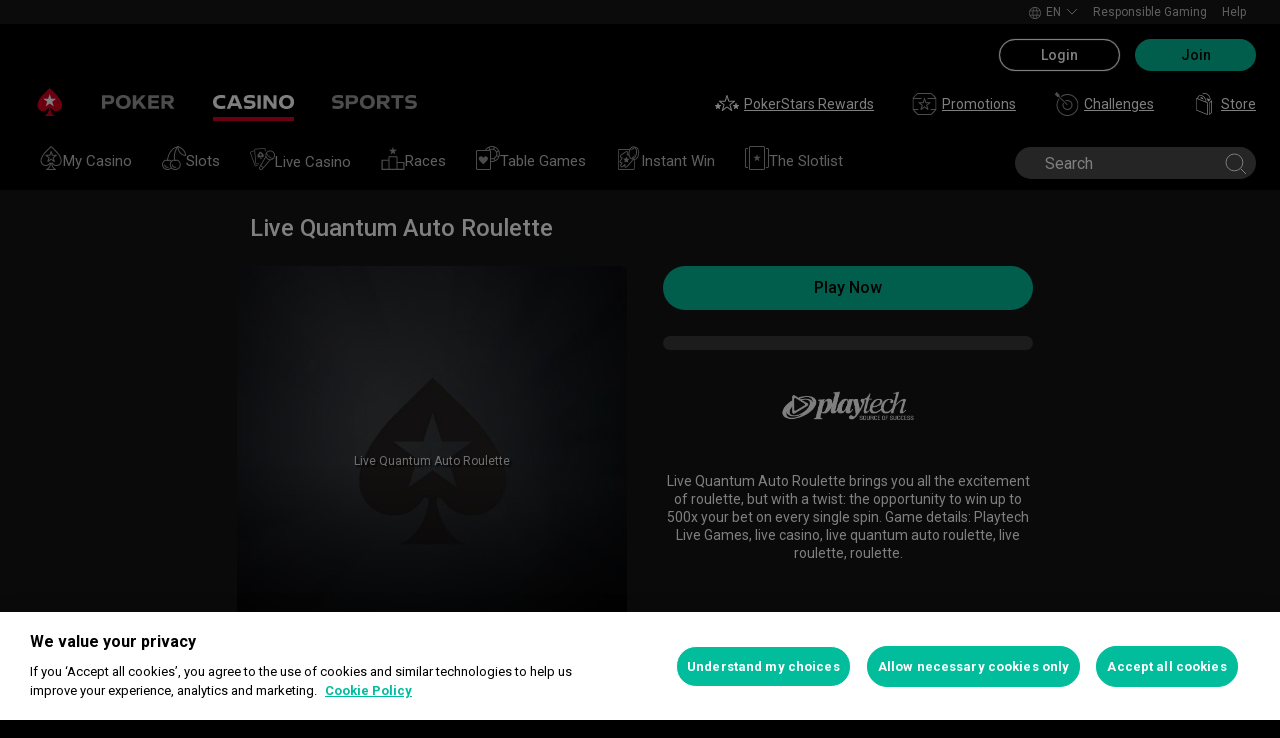

--- FILE ---
content_type: text/html; charset=utf-8
request_url: https://www.pokerstars.com/casino/game/live-quantum-auto-roulette/1019/38/
body_size: 33041
content:
<!doctype html><html lang="en" data-renderer="server" class="_809b5ac"><head><script>window.version="10.103.0-rc1-17dc73b"</script><meta charset="utf-8"/><meta name="viewport" content="width=device-width,initial-scale=1,maximum-scale=1,user-scalable=no,shrink-to-fit=no"/><meta name="theme-color" content="#000000"/><link rel="manifest" href="/manifest.json"/><link href="https://fonts.gstatic.com" rel="preconnect" crossorigin/><link preload="https://fonts.googleapis.com/css2?family=Roboto+Condensed:wght@300;700&family=Roboto:wght@400;500;700&display=swap" as="style" crossorigin/><link href="https://fonts.googleapis.com/css2?family=Roboto+Condensed:wght@300;700&family=Roboto:wght@400;500;700&display=swap" rel="stylesheet" media="print" onload='this.onload=null,this.removeAttribute("media")'/><noscript><link rel="stylesheet" href="https://fonts.googleapis.com/css2?family=Roboto+Condensed:wght@300;700&family=Roboto:wght@400;500;700&display=swap"></noscript><script async src="https://p11.techlab-cdn.com/673ca26cfb9e838ba2b789ca.js"></script><script type="text/javascript">window.__GTM_DATA_LAYER__=[{version:window.version,site: "COM",siteId: 1,locale: "en",appId: "stars-web-client",brand: "PokerStars Casino",brandId: 2,currency: "USD",playMode: "RM"}];(function(w,d,s,l,i){w[l]=w[l]||[];w[l].push({'gtm.start':
new Date().getTime(),event:'gtm.js'});var f=d.getElementsByTagName(s)[0],
j=d.createElement(s),dl=l!='dataLayer'?'&l='+l:'';j.async=true;j.src=
'https://www.googletagmanager.com/gtm.js?id='+i+dl+'&gtm_auth=Pu--rmtegKk6u5NLMBrIOQ&gtm_preview=env-1';j.setAttributeNode(d.createAttribute('data-ot-ignore'));f.parentNode.insertBefore(j,f);
})(window,document,'script','__GTM_DATA_LAYER__','GTM-KJNHVWC');</script><!-- OneTrust Cookies Consent Notice start for pokerstars.com -->
<script type="text/javascript" src="https://cdn.cookielaw.org/consent/05cf500c-cea4-4bee-9a1b-46a15c55648d/OtAutoBlock.js" ></script>
<script src="https://cdn.cookielaw.org/scripttemplates/otSDKStub.js" data-document-language="true" type="text/javascript" charset="UTF-8" data-domain-script="05cf500c-cea4-4bee-9a1b-46a15c55648d" data-dlayer-name="__GTM_DATA_LAYER__" ></script>
<script type="text/javascript">
function OptanonWrapper() { const event = new Event('onetrustloaded');
    document.dispatchEvent(event);}
</script>
<!-- OneTrust Cookies Consent Notice end for pokerstars.com --><title data-rh="true">Live Quantum Auto Roulette, play it online at PokerStars Casino</title><meta data-rh="true" name="google" content="notranslate"/><meta data-rh="true" name="apple-mobile-web-app-capable" content="yes"/><meta data-rh="true" name="mobile-web-app-capable" content="yes"/><meta data-rh="true" name="apple-mobile-web-app-status-bar-style" content="black"/><meta data-rh="true" name="apple-mobile-web-app-title" content="PokerStars Casino Game Info"/><meta data-rh="true" name="description" content="Live Quantum Auto Roulette brings you all the excitement of roulette, but with a twist: the opportunity to win up to 500x your bet on every single spin. Game detail"/><meta data-rh="true" name="title" content="Live Quantum Auto Roulette, play it online at PokerStars Casino"/><link rel='stylesheet' href='//cashier.rationalcdn.com/starsweb/static/css/69/main.693ceb91.css' />
<link rel='stylesheet' href='//cashier.rationalcdn.com/starsweb/static/css/7c/casino.7c6771b6.css' />
<link rel='stylesheet' href='//cashier.rationalcdn.com/starsweb/static/css/c6/CMS.c69ccf7d.chunk.css' />
<link rel='stylesheet' href='//cashier.rationalcdn.com/starsweb/static/css/0c/StarsLayout.0c59c3ba.chunk.css' /><link data-rh="true" rel="icon" href="https://cms.rationalcdn.com/v3/assets/blteecf9626d9a38b03/blt224bf63c63ac22dd/6672a98851f656efd1b74d22/favicon.ico"/><link data-rh="true" rel="apple-touch-icon" href="https://cms.rationalcdn.com/v3/assets/blteecf9626d9a38b03/blt6b87960e968cb0af/6672aefa04c62949176f4b38/120.png"/><link data-rh="true" rel="apple-touch-icon" sizes="152x152" href="https://cms.rationalcdn.com/v3/assets/blteecf9626d9a38b03/blt39fad11c2fa767ea/6672aefa04c62952f66f4b3a/152.png"/><link data-rh="true" rel="apple-touch-icon" sizes="167x167" href="https://cms.rationalcdn.com/v3/assets/blteecf9626d9a38b03/bltc895af78a460c516/6672aefa3641c77728137d86/167.png"/><link data-rh="true" rel="apple-touch-icon" sizes="180x180" href="https://cms.rationalcdn.com/v3/assets/blteecf9626d9a38b03/bltb31a14170d54b14e/6672aefa51f6566c5fb74d6a/180.png"/><link data-rh="true" rel="canonical" href="https://www.pokerstars.com/casino/game/live-quantum-auto-roulette/1019/38/"/><link data-rh="true" rel="preload" href="https://cms.rationalcdn.com/v3/assets/blteecf9626d9a38b03/blta06071b0dce0c316/6406f726e16bc77f58332572/flutter-logo-en.png" as="image"/><link data-rh="true" rel="preload" href="https://cms.rationalcdn.com/v3/assets/blteecf9626d9a38b03/blt0068fb228f34f1c3/6308e47bb5284f56ca59b279/plus18.png" as="image"/><link data-rh="true" rel="preload" href="https://cms.rationalcdn.com/v3/assets/blteecf9626d9a38b03/bltd91e1642779a771b/66f40b60d2760a46dbaa73a6/mga.png" as="image"/><link data-rh="true" rel="preload" href="https://cms.rationalcdn.com/v3/assets/blteecf9626d9a38b03/blt18171e0f0ed88003/65437efdaadaa1001b109872/gaming-labs-certified.png" as="image"/><link data-rh="true" rel="preload" href="https://cms.rationalcdn.com/v3/assets/blteecf9626d9a38b03/bltf12ea45836712cef/63d3e3cc3d28dd4dde641d10/gambling-therapy.png" as="image"/><link data-rh="true" rel="preload" href="https://cms.rationalcdn.com/v3/assets/blteecf9626d9a38b03/bltc6d91f770a572c98/635fd1dd57082b10e8175a34/rg-check-new.png" as="image"/><link data-rh="true" rel="preload" href="https://cms.rationalcdn.com/v3/assets/blteecf9626d9a38b03/blte1e743ed960719cf/68f0fb1f6df588a5f6b3c600/ibia.png" as="image"/><link data-rh="true" rel="preload" href="https://cms.rationalcdn.com/v3/assets/blteecf9626d9a38b03/blt0afd34f762ff1903/61450318f7bb5a65b56ed350/affiliates.png" as="image"/><link data-rh="true" rel="preload" href="https://cms.rationalcdn.com/v3/assets/blteecf9626d9a38b03/blt106d26f9d6afdf1f/6144f91d0fa3ab21b69dd536/facebook.svg" as="image"/><link data-rh="true" rel="preload" href="https://cms.rationalcdn.com/v3/assets/blteecf9626d9a38b03/bltf7881826f688fd1c/68c7e365081a916e189be967/twitter.svg" as="image"/><link data-rh="true" rel="preload" href="https://cms.rationalcdn.com/v3/assets/blteecf9626d9a38b03/blt415a6de1c1939bca/6144f91ce94b861d657ae34d/youtube.svg" as="image"/><link data-rh="true" rel="preload" href="https://cms.rationalcdn.com/v3/assets/blteecf9626d9a38b03/bltfe6711ee80c94210/6144f91ca2463e2869fa4557/twitch.svg" as="image"/><link data-rh="true" rel="preconnect" href="https://cms.rationalcdn.com"/><link data-rh="true" rel="preload" href="https://cms.rationalcdn.com/v3/assets/blteecf9626d9a38b03/bltb245e6f2cd7b32f8/6144f91c82ec103638b914b1/instagram.svg" as="image"/><script> </script></head><body class="_5d66333 _50bd89e notranslate _918e8c9"><div id="root"><link rel="preload" as="image" href="/static/media/poker-en.embed.a86331e1.svg"/><link rel="preload" as="image" href="/static/media/casino-en.embed.f8fd4a10.svg"/><link rel="preload" as="image" href="/static/media/sports-en.embed.75340408.svg"/><link rel="preload" as="image" href="https://s1.rationalcdn.com/vendors/casino-lobby/simplified-lobby-navigation-dev/my-casino.svg"/><link rel="preload" as="image" href="https://s1.rationalcdn.com/vendors/casino-lobby/simplified-lobby-navigation-dev/slots.svg"/><link rel="preload" as="image" href="https://s1.rationalcdn.com/vendors/casino-lobby/simplified-lobby-navigation-dev/Live%20Casino.svg"/><link rel="preload" as="image" href="https://s1.rationalcdn.com/vendors/casino-lobby/simplified-lobby-navigation-dev/races.svg"/><link rel="preload" as="image" href="https://s1.rationalcdn.com/vendors/casino-lobby/simplified-lobby-navigation-dev/tablegames.svg"/><link rel="preload" as="image" href="https://s1.rationalcdn.com/vendors/casino-lobby/simplified-lobby-navigation-dev/instant.svg"/><link rel="preload" as="image" href="https://s1.rationalcdn.com/vendors/casino-lobby/simplified-lobby-navigation-dev/slotlist.svg"/><link rel="preload" as="image" href="/static/media/icnSquare.a9015596.jpg"/><link rel="preload" as="image" href="https://cms.rationalcdn.com/v3/assets/blteecf9626d9a38b03/blta06071b0dce0c316/6406f726e16bc77f58332572/flutter-logo-en.png"/><link rel="preload" as="image" href="https://cms.rationalcdn.com/v3/assets/blteecf9626d9a38b03/blt0068fb228f34f1c3/6308e47bb5284f56ca59b279/plus18.png"/><link rel="preload" as="image" href="https://cms.rationalcdn.com/v3/assets/blteecf9626d9a38b03/bltd91e1642779a771b/66f40b60d2760a46dbaa73a6/mga.png"/><link rel="preload" as="image" href="https://cms.rationalcdn.com/v3/assets/blteecf9626d9a38b03/blt18171e0f0ed88003/65437efdaadaa1001b109872/gaming-labs-certified.png"/><link rel="preload" as="image" href="https://cms.rationalcdn.com/v3/assets/blteecf9626d9a38b03/bltf12ea45836712cef/63d3e3cc3d28dd4dde641d10/gambling-therapy.png"/><link rel="preload" as="image" href="https://cms.rationalcdn.com/v3/assets/blteecf9626d9a38b03/bltc6d91f770a572c98/635fd1dd57082b10e8175a34/rg-check-new.png"/><link rel="preload" as="image" href="https://cms.rationalcdn.com/v3/assets/blteecf9626d9a38b03/blte1e743ed960719cf/68f0fb1f6df588a5f6b3c600/ibia.png"/><link rel="preload" as="image" href="https://cms.rationalcdn.com/v3/assets/blteecf9626d9a38b03/blt0afd34f762ff1903/61450318f7bb5a65b56ed350/affiliates.png"/><link rel="preload" as="image" href="https://cms.rationalcdn.com/v3/assets/blteecf9626d9a38b03/blt106d26f9d6afdf1f/6144f91d0fa3ab21b69dd536/facebook.svg"/><link rel="preload" as="image" href="https://cms.rationalcdn.com/v3/assets/blteecf9626d9a38b03/bltf7881826f688fd1c/68c7e365081a916e189be967/twitter.svg"/><link rel="preload" as="image" href="https://cms.rationalcdn.com/v3/assets/blteecf9626d9a38b03/blt415a6de1c1939bca/6144f91ce94b861d657ae34d/youtube.svg"/><link rel="preload" as="image" href="https://cms.rationalcdn.com/v3/assets/blteecf9626d9a38b03/bltfe6711ee80c94210/6144f91ca2463e2869fa4557/twitch.svg"/><link rel="preload" as="image" href="https://cms.rationalcdn.com/v3/assets/blteecf9626d9a38b03/bltb245e6f2cd7b32f8/6144f91c82ec103638b914b1/instagram.svg"/><header id="CMSheader" class="_3382ece _676888c"><div id="sticky-top-container" class=""></div><div class="_615751f _41402c0 _4b5c234"><div class="_ffb3814"><div></div><div class="_8451d47"><ul class="_097fc0b"><li class="_f08b848 _8e405c7"><div class="_fc584dd"><span class="_4ad33b5"><svg xmlns="http://www.w3.org/2000/svg" xmlns:xlink="http://www.w3.org/1999/xlink" width="20" height="20" viewBox="0 0 20 20"><defs><path id="a" d="M0 0h20v20H0z"></path></defs><g fill="none" fill-rule="evenodd"><mask id="b" fill="#fff"><use xlink:href="#a"></use></mask><path fill="#FFF" d="M11.907 18.792c.782-1.062 1.405-2.76 1.762-4.813h4.39a9.021 9.021 0 01-6.152 4.813zM1.939 13.98H6.33c.356 2.053.979 3.751 1.762 4.813a9.026 9.026 0 01-6.154-4.813zM8.093 1.21C7.31 2.27 6.687 3.968 6.33 6.02H1.939a9.026 9.026 0 016.154-4.813zM10 1c.893 0 2.078 1.875 2.654 5.021h-5.31c.578-3.146 1.762-5.02 2.656-5.02zm-9 9c0-1.062.194-2.075.533-3.02h4.653A24.06 24.06 0 006 10c0 1.054.066 2.068.186 3.021H1.533A8.926 8.926 0 011 10.001zm6.194 3.021A23.017 23.017 0 017 10.001c0-1.092.072-2.1.194-3.022h5.61C12.929 7.9 13 8.91 13 10s-.072 2.1-.195 3.021H7.194zM10 19.001c-.894 0-2.078-1.876-2.655-5.022h5.309C12.078 17.125 10.893 19 10 19zm9-9a8.975 8.975 0 01-.532 3.02h-4.655c.12-.953.187-1.967.187-3.02a24.25 24.25 0 00-.187-3.022h4.655C18.805 7.925 19 8.94 19 10zm-.94-3.98h-4.39c-.357-2.053-.98-3.75-1.762-4.813a9.025 9.025 0 016.154 4.813zM10 .001C4.477 0 0 4.477 0 10c0 5.521 4.477 9.998 10 10 5.523 0 10-4.479 10-10 0-5.524-4.477-10-10-10z"></path></g></svg></span><p>en</p><svg width="12" height="6" viewBox="0 0 12 6" xmlns="http://www.w3.org/2000/svg" class="_cc7d5db _8e405c7"><g id="iPad-768-Account" stroke="none" stroke-width="1" fill="none" fill-rule="evenodd" transform="translate(-300 -592)"><g id="Chevrons" transform="translate(301 199)" stroke="#000"><path id="arrow" d="M10 393.06l-5 5-5-5"></path></g></g></svg></div></li><li class="_f08b848"><a class="_8e51999" href="/about/responsible-gaming/">Responsible Gaming</a></li><li class="_f08b848"><a class="_8e51999" href="/help/">Help</a></li></ul></div></div></div><div class=""><div class="_1429db0 _e27b038"><div class="_aea6e13"><a title="Poker" class="_28701e2" href="/"><img src="/static/media/poker-en.embed.a86331e1.svg" alt="poker" data-ot-ignore="true" class="_3014fc5"/></a><a title="Casino" class="_28701e2 _3ecdf5d" href="/casino/"><img src="/static/media/casino-en.embed.f8fd4a10.svg" alt="casino" data-ot-ignore="true" class="_3014fc5 _3ecdf5d"/></a><a title="SPORTS" class="_28701e2" href="/sports/"><img src="/static/media/sports-en.embed.75340408.svg" alt="sports" data-ot-ignore="true" class="_3014fc5"/></a></div></div><div class="_af36f04 _9bf4716 _c9c4104 _3de00f4"><div class="_cd6d615"><div class="_d56f6f0 _41402c0 _4b5c234"><div class="_d56f6f0 _41402c0 _4b5c234"><a href="/"><svg id="Layer_1" xmlns="http://www.w3.org/2000/svg" x="0" y="0" viewBox="0 0 46 28" xml:space="preserve" width="60" height="28" class="_a2cccc4 _8ac30d0"><path class="primary" d="M39.7 5.9c-3.7-3.7-6-5.9-6-5.9s-2.3 2.3-6 5.9c-1.9 1.9-6.3 6.7-6.3 11.5 0 3.2 2.6 5.8 5.8 5.8 2.1 0 3.9-1.1 4.9-2.8.1-.1.3-.2.5-.2.3 0 .6.2.5.5-.2 1.7-1.2 5.9-5 7.4h11.2c-3.8-1.4-4.8-5.6-5-7.4 0-.3.2-.5.5-.5.2 0 .4.1.5.2 1 1.7 2.8 2.8 4.9 2.8 3.2 0 5.8-2.6 5.8-5.8 0-4.7-4.4-9.5-6.3-11.5"></path><path class="secondary" d="M33.7 5.9l1.6 4.8h5l-4.1 3 1.6 4.8-4.1-3-4.1 3 1.6-4.8-4.1-3h5.1z"></path></svg></a></div><div class="_aea6e13"><a title="Poker" class="_28701e2" href="/"><img src="/static/media/poker-en.embed.a86331e1.svg" alt="poker" data-ot-ignore="true" class="_3014fc5"/></a><a title="Casino" class="_28701e2 _3ecdf5d" href="/casino/"><img src="/static/media/casino-en.embed.f8fd4a10.svg" alt="casino" data-ot-ignore="true" class="_3014fc5 _3ecdf5d"/></a><a title="SPORTS" class="_28701e2" href="/sports/"><img src="/static/media/sports-en.embed.75340408.svg" alt="sports" data-ot-ignore="true" class="_3014fc5"/></a></div></div><span class="_91700a5 _1429db0 _163eea9"><div data-testid="burger-menu"><span class="_9e83a77"></span><span class="_9e83a77"></span><span class="_9e83a77"></span></div><svg id="Layer_1" xmlns="http://www.w3.org/2000/svg" x="0" y="0" viewBox="0 0 46 28" xml:space="preserve" class="_40059ea _ed4cd03"><path class="primary" d="M39.7 5.9c-3.7-3.7-6-5.9-6-5.9s-2.3 2.3-6 5.9c-1.9 1.9-6.3 6.7-6.3 11.5 0 3.2 2.6 5.8 5.8 5.8 2.1 0 3.9-1.1 4.9-2.8.1-.1.3-.2.5-.2.3 0 .6.2.5.5-.2 1.7-1.2 5.9-5 7.4h11.2c-3.8-1.4-4.8-5.6-5-7.4 0-.3.2-.5.5-.5.2 0 .4.1.5.2 1 1.7 2.8 2.8 4.9 2.8 3.2 0 5.8-2.6 5.8-5.8 0-4.7-4.4-9.5-6.3-11.5"></path><path class="secondary" d="M33.7 5.9l1.6 4.8h5l-4.1 3 1.6 4.8-4.1-3-4.1 3 1.6-4.8-4.1-3h5.1z"></path></svg></span><div class="_d56f6f0 _1429db0 _41402c0 _4b5c234"><ul class="_097fc0b _b763c62"><li class="_f08b848"><a class="_8e51999" href="/poker/stars-rewards/"><svg width="24" height="24" viewBox="0 0 24 24" xmlns="http://www.w3.org/2000/svg" xmlns:xlink="http://www.w3.org/1999/xlink" class="_a4b53fa"><defs><path id="path-1" d="M.91.999h16.18V17H.91z"></path><path id="path-3" d="M0 .037h6v5.962H0z"></path></defs><g id="stars-rewards" stroke="none" stroke-width="1" fill="none" fill-rule="evenodd" class="default"><g id="Group-3" transform="translate(3 2)"><mask id="mask-2" fill="#fff"><use xlink:href="#path-1"></use></mask><path d="M12.748 15.161l-3.293-2.487a.757.757 0 00-.912 0l-3.291 2.487 1.27-4.065c.013-.045.032-.175.032-.222a.78.78 0 00-.307-.618L2.9 7.728h4.118a.765.765 0 00.729-.537L9 3.177l1.256 4.017a.76.76 0 00.726.534h4.116l-3.354 2.532a.784.784 0 00-.301.614c0 .051.022.185.036.234l1.269 4.053zm4.144-7.534a.5.5 0 00-.302-.899h-5.432L9.477 1.35a.501.501 0 00-.478-.351h-.001a.5.5 0 00-.477.352L6.845 6.728H1.41a.501.501 0 00-.302.899l4.41 3.331-1.686 5.392a.502.502 0 00.478.649.494.494 0 00.3-.101L9 13.583l4.39 3.316a.501.501 0 00.778-.549l-1.695-5.386 4.42-3.337z" id="Fill-1" fill="#12100B"></path></g><g id="Group-6" transform="translate(0 11)"><mask id="mask-4" fill="#fff"><use xlink:href="#path-3"></use></mask><path d="M5.5 1.909H3.958L3.478.352c-.13-.42-.827-.42-.956 0l-.48 1.557H.5a.5.5 0 00-.304.897l1.268.969-.486 1.577a.499.499 0 00.78.544L3 4.948l1.242.949a.498.498 0 00.78-.546l-.487-1.576 1.269-.969a.5.5 0 00-.304-.897" id="Fill-4" fill="#12100B"></path></g><path d="M23.974 13.248a.5.5 0 00-.474-.339h-1.543l-.48-1.557c-.128-.42-.826-.42-.954 0l-.482 1.557H18.5a.498.498 0 00-.303.897l1.267.97-.486 1.576a.5.5 0 00.78.544L21 15.947l1.242.95a.5.5 0 00.78-.545l-.486-1.577 1.267-.969a.501.501 0 00.17-.558" id="Fill-7" fill="#12100B"></path></g><g id="stars-rewards-selected" stroke="none" stroke-width="1" fill="none" fill-rule="evenodd" class="alt"><g id="Group-3" transform="translate(3 3)"><mask id="mask-2" fill="#fff"><use xlink:href="#path-1"></use></mask><path d="M16.891 6.628a.501.501 0 00-.302-.9h-5.43L9.475.352a.499.499 0 00-.955.001L6.844 5.729H1.41a.5.5 0 00-.302.899l4.41 3.33-1.687 5.393a.501.501 0 00.78.548l4.387-3.315 4.391 3.315a.5.5 0 00.778-.548l-1.696-5.387 4.42-3.336z" id="Fill-1" fill="#12100B"></path></g><g id="Group-6" transform="translate(0 11)"><mask id="mask-4" fill="#fff"><use xlink:href="#path-3"></use></mask><path d="M5.5 1.91H3.958L3.478.353c-.13-.42-.827-.42-.956 0l-.48 1.557H.5a.5.5 0 00-.304.897l1.268.969-.486 1.577a.499.499 0 00.78.544L3 4.949l1.242.949a.497.497 0 00.589.012.498.498 0 00.19-.558l-.486-1.576 1.269-.97A.5.5 0 005.5 1.91" id="Fill-4" fill="#12100B"></path></g><path d="M23.974 13.249a.5.5 0 00-.474-.339h-1.543l-.48-1.557c-.128-.42-.826-.42-.954 0l-.482 1.557H18.5a.498.498 0 00-.303.897l1.267.969-.486 1.577a.5.5 0 00.78.544L21 15.948l1.242.949a.5.5 0 00.78-.545l-.486-1.576 1.267-.969a.501.501 0 00.17-.558" id="Fill-7" fill="#12100B"></path></g></svg>PokerStars Rewards</a></li><li class="_f08b848"><a class="_8e51999" href="/"><svg width="25" height="24" viewBox="0 0 25 24" fill="none" xmlns="http://www.w3.org/2000/svg" class="_a4b53fa"><g clip-path="url(#clip0_698_24911)" fill-rule="evenodd" clip-rule="evenodd" fill="#999"><path d="M14.478 12.836a.691.691 0 00-.27.544c0 .05.018.16.034.206l.84 2.658-2.184-1.631a.668.668 0 00-.8.002l-2.18 1.63.845-2.677a1.09 1.09 0 00.026-.188.692.692 0 00-.273-.546l-2.218-1.659h2.73a.67.67 0 00.641-.472l.83-2.63.833 2.633a.67.67 0 00.641.47h2.728l-2.223 1.66zm4.12-2.292a.48.48 0 00-.455-.328h-3.96l-1.227-3.88a.48.48 0 00-.916 0l-1.222 3.88H6.856a.48.48 0 00-.287.865l3.216 2.404-1.229 3.892a.477.477 0 00.456.623.48.48 0 00.288-.096l3.2-2.393 3.201 2.393a.48.48 0 00.744-.527l-1.242-3.884 3.228-2.412a.483.483 0 00.167-.537z"></path><path d="M18.995 22H6.005l-3.833-4H6a.5.5 0 000-1H1.5V7H9a.5.5 0 000-1H1.707l4-4H19.01l4.259 4H16a.5.5 0 000 1h7.5v10H19a.5.5 0 000 1h3.828l-3.833 4zm5.347-16.364l-4.792-4.5A.495.495 0 0019.208 1H5.5a.504.504 0 00-.354.146l-4.5 4.5A.504.504 0 00.5 6v11.5c0 .066.014.13.038.19.011.026.03.047.046.071.017.029.031.06.055.085l4.792 5a.5.5 0 00.361.154h13.416a.502.502 0 00.361-.154l4.792-5c.024-.025.037-.056.055-.085.016-.024.035-.045.046-.071a.511.511 0 00.038-.19V6a.497.497 0 00-.158-.364z"></path></g><defs><clipPath id="clip0_698_24911"><path fill="#fff" transform="translate(.5)" d="M0 0h24v24H0z"></path></clipPath></defs></svg>Promotions</a></li><li class="_f08b848"><a class="_8e51999" href="/casino/game/live-quantum-auto-roulette/1019/38/?modal=/account/ice/challenges"><svg width="25" height="24" viewBox="0 0 25 24" fill="none" xmlns="http://www.w3.org/2000/svg" class="_a4b53fa"><g clip-path="url(#clip0_698_24883)"><path fill-rule="evenodd" clip-rule="evenodd" d="M5.465 4.258l7.888 7.888a.5.5 0 01-.707.707L4.758 4.965 3.513 5H3.5a.5.5 0 01-.353-.147l-2.5-2.5A.499.499 0 011 1.5h1v-1a.5.5 0 01.854-.354l2.5 2.5c.098.097.15.23.146.367l-.034 1.245zM13.5 2c-2.527 0-4.85.86-6.706 2.294l.717.717A9.931 9.931 0 0113.5 3c5.514 0 10 4.486 10 10s-4.486 10-10 10-10-4.486-10-10c0-2.248.754-4.317 2.011-5.99l-.717-.716A10.938 10.938 0 002.5 13c0 6.075 4.925 11 11 11s11-4.925 11-11-4.925-11-11-11zm0 6a4.95 4.95 0 00-2.375.625l.735.735A3.964 3.964 0 0113.5 9c2.205 0 4 1.794 4 4s-1.795 4-4 4-4-1.794-4-4c0-.585.134-1.138.36-1.64l-.735-.735A4.95 4.95 0 008.5 13a5 5 0 105-5z" fill="#999"></path></g><defs><clipPath id="clip0_698_24883"><path fill="#fff" transform="translate(.5)" d="M0 0h24v24H0z"></path></clipPath></defs></svg>Challenges</a></li><li class="_f08b848"><a target="_blank" class="_8e51999" href="https://www.pokerstars.store"><svg width="24" height="24" xmlns="http://www.w3.org/2000/svg" id="Layer_1" x="0" y="0" viewBox="0 0 40.8 54.43" xml:space="preserve" class="_a4b53fa"><style>.st0{fill:#fff}</style><g id="Roll_Off"><path class="st0" d="M35.25 17.38l.08.01c.02-.24.03-.47.03-.72 0-5.37-4.33-11.49-9.66-13.65-2.79-1.13-5.5-1.02-7.45.3-.64.43-1.17.98-1.59 1.62.42.16.92.38 1.42.67.29-.39.63-.73 1.04-1.01.8-.54 1.78-.81 2.86-.81.98 0 2.05.22 3.14.66 4.79 1.94 8.69 7.42 8.69 12.21 0 .04 0 .08-.01.13l-8.39-3.4C28.5 16.11 29 20.75 29 20.75l-.01.01 1.66.67 4.65-4.03-.05-.02zM15.53 12.34c-.52-.21-1.04-.32-1.51-.32-.52 0-.99.13-1.37.39-.46.31-.76.79-.91 1.39l7.8 3.2c-.5-1.95-2.1-3.89-4.01-4.66z"></path><path class="st0" d="M23.54 14.52c-1.33-2.27-3.62-4.62-5.7-5.83-1.62-.95-3.32-1.52-4.91-1.65-1.86-.16-3.53.3-4.83 1.34-2.24 1.78-2.45 4.59-2.38 6.1l-3.05-1.24v28.41l26.29 10.66V23.9l-3.39-1.37c.19-2.72-.47-5.34-2.03-8.01zM9.08 9.6c.99-.79 2.25-1.13 3.72-1.01 1.36.11 2.83.61 4.25 1.44 1.84 1.08 3.95 3.24 5.14 5.27 1.3 2.22 1.9 4.38 1.85 6.59L7.35 15.14c-.08-.53-.46-3.8 1.73-5.54zM27.4 49.99L4.24 40.6V15.56l23.16 9.39v25.04zM32.09 24.1v28.41l6.25-5.55V18.55l-6.25 5.55zm4.68 22.16l-3.12 2.77V24.8l3.12-2.77v24.23z"></path></g><g class="alt"><path class="st0" d="M38.13 46.73l-6.17 5.5V24.15l6.17-5.51zM35.18 16.79c0-5.3-4.28-11.36-9.55-13.49-2.75-1.12-5.44-1.01-7.36.29-.63.43-1.15.97-1.58 1.6.41.16.91.38 1.41.67.29-.39.63-.73 1.02-.99.79-.53 1.76-.8 2.83-.8.97 0 2.03.22 3.11.66 4.74 1.92 8.59 7.33 8.59 12.07 0 .04 0 .08-.01.12l-8.29-3.36c3.05 2.68 3.54 7.27 3.54 7.27l-.01.01 1.64.66 4.6-3.98-.05-.02.07.01c.03-.25.04-.48.04-.72z"></path><g><path class="st0" d="M19.55 17.11c-.49-1.92-2.08-3.84-3.96-4.6-.52-.21-1.02-.32-1.49-.32-.51 0-.98.13-1.36.38-.45.3-.75.78-.9 1.37l7.71 3.17z"></path><path class="st0" d="M25.49 22.57c.04-.35.07-.71.07-1.08 0-5.3-4.28-11.36-9.55-13.49-2.75-1.12-5.44-1.01-7.36.29-1.78 1.2-2.75 3.28-2.75 5.84 0 .17.02.33.02.5L2.88 13.4v28.08l25.98 10.54V23.93l-3.37-1.36zm-1.48-.6L7.5 15.27a8.86 8.86 0 01-.08-1.14c0-2.04.74-3.66 2.08-4.57.79-.53 1.76-.8 2.83-.8.97 0 2.03.22 3.11.66 4.74 1.92 8.59 7.34 8.59 12.07 0 .16-.01.32-.02.48z"></path></g></g></svg>Store</a></li></ul></div></div><div><div class="_60a76a6"><div class="_dc34219"><button type="button" class="_3e4976b _4332dbc _92b1954 _5f03f0e">Login</button><button type="button" class="_3e4976b _4332dbc _06d527b">Join</button></div></div></div></div><div class="_1429db0 _e27b038"><div class="_b568b71"><div class="_f3fc5fd"><button class="_3e4976b _4332dbc _97a32b1 _fc2ac3c _f57edc2" type="button"><svg width="14" height="13" viewBox="0 0 14 13" xmlns="http://www.w3.org/2000/svg"><path d="M1.354.354l6 6 6-6m0 12l-6-6-6 6" stroke="#000" fill="none"></path></svg></button><div class="_8c25652"><a href="/"><svg viewBox="0 0 788 133" xmlns="http://www.w3.org/2000/svg" xmlns:xlink="http://www.w3.org/1999/xlink" width="130" height="22"><defs><path id="path-1" d="M.06.687h787.848V132.94H.06z"></path></defs><g id="Page-1" stroke="none" stroke-width="1" fill="none" fill-rule="evenodd"><g id="1_PSLogo_Neg_RGB"><g class="ps-logo-pokerstars-word" fill="#FFFFFE"><path d="M214.346 56.101c0 12.272-7.906 20.771-23.079 20.771h-17.188V96.88H159.56V36.826h34.266c13.135 0 20.52 7.253 20.52 19.275m-15.111.17c0-5.758-3.692-8.077-9.101-8.077h-16.055V64.85h14.851c6.753 0 10.305-2.659 10.305-8.579" id="Fill-1"></path><path d="M287.168 66.998c0 20.35-14.862 30.745-33.235 30.745-18.371 0-33.223-10.395-33.223-30.745 0-20.691 14.852-31.106 33.223-31.106 18.373 0 33.235 10.415 33.235 31.106m-15.454 0c0-12.794-7.815-19.065-17.781-18.975-9.962.091-17.77 6.272-17.77 18.975 0 12.361 7.816 18.724 17.77 18.724 9.955 0 17.781-6.272 17.781-18.724" id="Fill-2"></path><path id="Fill-3" d="M320.68 72.156l-9.795 11.16v13.565h-14.539V36.826h14.509v28.375l25.337-28.375h18.062l-23.73 25.365 26.359 34.69h-17.952L320.68 72.156"></path><path id="Fill-4" d="M379.094 48.866v11.609h29.701v11.47h-29.701v12.654h33.113V96.88h-47.632V36.825h47.632v12.041h-33.113"></path><path d="M447.751 75.326h-10.296v21.555h-14.519V36.824h34.869c13.988 0 20.433 8.027 20.433 18.555 0 9.692-5.41 17.058-14.6 18.974l17.858 22.578H463.9l-16.149-21.605zm-10.296-11.589h15.796c5.919 0 9.872-2.228 9.872-7.636 0-5.761-4.013-7.909-9.442-7.909h-16.226v15.545z" id="Fill-5"></path><path d="M513.537 35.921a99.704 99.704 0 0121.643 2.148v12.532a97.2 97.2 0 00-22.646-2.658c-7.135 0-11.418 2.228-11.509 5.839-.091 3.614 2.317 5.229 7.726 5.579l11.509.684c11.932.692 18.975 6.181 18.975 17.599 0 15.283-12.962 20.069-27.733 20.069a129.081 129.081 0 01-22.409-2.147V82.711a112.27 112.27 0 0022.839 2.489c9.181 0 13.305-2.227 13.305-6.784 0-3.771-3.953-5.408-9.443-5.659l-9.53-.522c-11.853-.601-19.147-5.838-19.147-16.396-.029-13.908 11.65-19.918 26.42-19.918" id="Fill-6"></path><path id="Fill-7" d="M598.279 49.317h-19.92v47.564h-14.511V49.317h-20.066V36.824h54.516l-.019 12.493"></path><path d="M643.193 84.427h-28.681l-4.805 12.453h-15.714l24.634-60.055h20.441l24.642 60.104h-15.711l-4.806-12.502zm-4.557-11.76l-9.786-25.246-9.79 25.246h19.576z" id="Fill-8"></path><path d="M696.002 75.326h-10.304v21.555h-14.511V36.824h34.862c13.994 0 20.428 8.027 20.428 18.555 0 9.692-5.408 17.058-14.591 18.974l17.86 22.578h-17.609l-16.135-21.605zm-10.304-11.589h15.793c5.929 0 9.874-2.228 9.874-7.636 0-5.761-4.014-7.909-9.442-7.909h-16.225v15.545z" id="Fill-9"></path><path d="M761.777 35.921c7.286-.08 14.989.641 22.117 2.148v12.532c-7.424-1.773-15.467-2.666-23.101-2.658-7.124 0-11.416 2.228-11.507 5.839-.09 3.614 2.316 5.229 7.736 5.579l11.498.684c11.931.692 19.388 6.181 19.388 17.599 0 15.283-13.396 20.069-28.166 20.069-7.528-.05-15.037-.76-22.437-2.117V82.711a112.518 112.518 0 0022.837 2.489c9.191 0 13.305-2.227 13.305-6.784 0-3.771-3.943-5.408-9.443-5.659l-9.532-.522c-11.84-.601-19.176-5.838-19.176-16.344 0-13.96 11.711-19.97 26.481-19.97" id="Fill-10"></path></g><g id="Group-13"><mask id="mask-2" fill="#fff"><use xlink:href="#path-1"></use></mask><path d="M86.378 28.701C69.057 11.411 58.022.687 58.022.687S46.965 11.411 29.675 28.701C20.538 37.827 0 60.471 0 82.986c0 15.008 12.171 27.177 27.181 27.177 9.853 0 18.454-5.251 23.218-13.098v.008c.48-.586 1.263-1.066 2.143-1.066 1.399 0 2.671.986 2.524 2.208-1.047 8.097-5.606 28.046-23.573 34.785h53.044c-17.964-6.739-22.521-26.688-23.561-34.785-.156-1.222 1.127-2.208 2.524-2.208.861 0 1.654.48 2.134 1.066l.011-.008c4.744 7.847 13.354 13.098 23.206 13.098 15.002 0 27.182-12.169 27.182-27.177 0-22.515-20.538-45.159-29.655-54.285" id="Fill-12" fill="#D70022"></path></g><path id="Fill-14" fill="#FFFFFE" d="M58.021 28.748l7.36 22.681h23.855L69.937 65.451l7.379 22.679-19.295-14.021L38.727 88.13l7.368-22.679-19.306-14.022h23.873l7.359-22.681"></path></g></g></svg></a></div></div><div class="_dce59d0"><div class="_aea6e13 _3c780e9"><a title="Poker" class="_28701e2 _ffc7449" href="/"><img src="/static/media/poker-en.embed.a86331e1.svg" alt="poker" data-ot-ignore="true" class="_3014fc5"/></a><a title="Casino" class="_28701e2 _ffc7449 _3ecdf5d" href="/casino/"><img src="/static/media/casino-en.embed.f8fd4a10.svg" alt="casino" data-ot-ignore="true" class="_3014fc5 _3ecdf5d"/></a><a title="SPORTS" class="_28701e2 _ffc7449" href="/sports/"><img src="/static/media/sports-en.embed.75340408.svg" alt="sports" data-ot-ignore="true" class="_3014fc5"/></a></div><ul class="_097fc0b"><li class="_f08b848 _8e405c7"><div class="_fc584dd"><span class="_4ad33b5"><svg xmlns="http://www.w3.org/2000/svg" xmlns:xlink="http://www.w3.org/1999/xlink" width="20" height="20" viewBox="0 0 20 20"><defs><path id="a" d="M0 0h20v20H0z"></path></defs><g fill="none" fill-rule="evenodd"><mask id="b" fill="#fff"><use xlink:href="#a"></use></mask><path fill="#FFF" d="M11.907 18.792c.782-1.062 1.405-2.76 1.762-4.813h4.39a9.021 9.021 0 01-6.152 4.813zM1.939 13.98H6.33c.356 2.053.979 3.751 1.762 4.813a9.026 9.026 0 01-6.154-4.813zM8.093 1.21C7.31 2.27 6.687 3.968 6.33 6.02H1.939a9.026 9.026 0 016.154-4.813zM10 1c.893 0 2.078 1.875 2.654 5.021h-5.31c.578-3.146 1.762-5.02 2.656-5.02zm-9 9c0-1.062.194-2.075.533-3.02h4.653A24.06 24.06 0 006 10c0 1.054.066 2.068.186 3.021H1.533A8.926 8.926 0 011 10.001zm6.194 3.021A23.017 23.017 0 017 10.001c0-1.092.072-2.1.194-3.022h5.61C12.929 7.9 13 8.91 13 10s-.072 2.1-.195 3.021H7.194zM10 19.001c-.894 0-2.078-1.876-2.655-5.022h5.309C12.078 17.125 10.893 19 10 19zm9-9a8.975 8.975 0 01-.532 3.02h-4.655c.12-.953.187-1.967.187-3.02a24.25 24.25 0 00-.187-3.022h4.655C18.805 7.925 19 8.94 19 10zm-.94-3.98h-4.39c-.357-2.053-.98-3.75-1.762-4.813a9.025 9.025 0 016.154 4.813zM10 .001C4.477 0 0 4.477 0 10c0 5.521 4.477 9.998 10 10 5.523 0 10-4.479 10-10 0-5.524-4.477-10-10-10z"></path></g></svg></span><p>en</p><svg width="12" height="6" viewBox="0 0 12 6" xmlns="http://www.w3.org/2000/svg" class="_cc7d5db _8e405c7"><g id="iPad-768-Account" stroke="none" stroke-width="1" fill="none" fill-rule="evenodd" transform="translate(-300 -592)"><g id="Chevrons" transform="translate(301 199)" stroke="#000"><path id="arrow" d="M10 393.06l-5 5-5-5"></path></g></g></svg></div></li><li class="_f08b848"><a class="_8e51999" href="/about/responsible-gaming/">Responsible Gaming</a></li><li class="_f08b848"><a class="_8e51999" href="/help/">Help</a></li></ul><ul class="_097fc0b"><li class="_f08b848"><a class="_8e51999" href="/poker/stars-rewards/"><svg width="24" height="24" viewBox="0 0 24 24" xmlns="http://www.w3.org/2000/svg" xmlns:xlink="http://www.w3.org/1999/xlink" class="_a4b53fa"><defs><path id="path-1" d="M.91.999h16.18V17H.91z"></path><path id="path-3" d="M0 .037h6v5.962H0z"></path></defs><g id="stars-rewards" stroke="none" stroke-width="1" fill="none" fill-rule="evenodd" class="default"><g id="Group-3" transform="translate(3 2)"><mask id="mask-2" fill="#fff"><use xlink:href="#path-1"></use></mask><path d="M12.748 15.161l-3.293-2.487a.757.757 0 00-.912 0l-3.291 2.487 1.27-4.065c.013-.045.032-.175.032-.222a.78.78 0 00-.307-.618L2.9 7.728h4.118a.765.765 0 00.729-.537L9 3.177l1.256 4.017a.76.76 0 00.726.534h4.116l-3.354 2.532a.784.784 0 00-.301.614c0 .051.022.185.036.234l1.269 4.053zm4.144-7.534a.5.5 0 00-.302-.899h-5.432L9.477 1.35a.501.501 0 00-.478-.351h-.001a.5.5 0 00-.477.352L6.845 6.728H1.41a.501.501 0 00-.302.899l4.41 3.331-1.686 5.392a.502.502 0 00.478.649.494.494 0 00.3-.101L9 13.583l4.39 3.316a.501.501 0 00.778-.549l-1.695-5.386 4.42-3.337z" id="Fill-1" fill="#12100B"></path></g><g id="Group-6" transform="translate(0 11)"><mask id="mask-4" fill="#fff"><use xlink:href="#path-3"></use></mask><path d="M5.5 1.909H3.958L3.478.352c-.13-.42-.827-.42-.956 0l-.48 1.557H.5a.5.5 0 00-.304.897l1.268.969-.486 1.577a.499.499 0 00.78.544L3 4.948l1.242.949a.498.498 0 00.78-.546l-.487-1.576 1.269-.969a.5.5 0 00-.304-.897" id="Fill-4" fill="#12100B"></path></g><path d="M23.974 13.248a.5.5 0 00-.474-.339h-1.543l-.48-1.557c-.128-.42-.826-.42-.954 0l-.482 1.557H18.5a.498.498 0 00-.303.897l1.267.97-.486 1.576a.5.5 0 00.78.544L21 15.947l1.242.95a.5.5 0 00.78-.545l-.486-1.577 1.267-.969a.501.501 0 00.17-.558" id="Fill-7" fill="#12100B"></path></g><g id="stars-rewards-selected" stroke="none" stroke-width="1" fill="none" fill-rule="evenodd" class="alt"><g id="Group-3" transform="translate(3 3)"><mask id="mask-2" fill="#fff"><use xlink:href="#path-1"></use></mask><path d="M16.891 6.628a.501.501 0 00-.302-.9h-5.43L9.475.352a.499.499 0 00-.955.001L6.844 5.729H1.41a.5.5 0 00-.302.899l4.41 3.33-1.687 5.393a.501.501 0 00.78.548l4.387-3.315 4.391 3.315a.5.5 0 00.778-.548l-1.696-5.387 4.42-3.336z" id="Fill-1" fill="#12100B"></path></g><g id="Group-6" transform="translate(0 11)"><mask id="mask-4" fill="#fff"><use xlink:href="#path-3"></use></mask><path d="M5.5 1.91H3.958L3.478.353c-.13-.42-.827-.42-.956 0l-.48 1.557H.5a.5.5 0 00-.304.897l1.268.969-.486 1.577a.499.499 0 00.78.544L3 4.949l1.242.949a.497.497 0 00.589.012.498.498 0 00.19-.558l-.486-1.576 1.269-.97A.5.5 0 005.5 1.91" id="Fill-4" fill="#12100B"></path></g><path d="M23.974 13.249a.5.5 0 00-.474-.339h-1.543l-.48-1.557c-.128-.42-.826-.42-.954 0l-.482 1.557H18.5a.498.498 0 00-.303.897l1.267.969-.486 1.577a.5.5 0 00.78.544L21 15.948l1.242.949a.5.5 0 00.78-.545l-.486-1.576 1.267-.969a.501.501 0 00.17-.558" id="Fill-7" fill="#12100B"></path></g></svg>PokerStars Rewards</a></li><li class="_f08b848"><a class="_8e51999" href="/"><svg width="25" height="24" viewBox="0 0 25 24" fill="none" xmlns="http://www.w3.org/2000/svg" class="_a4b53fa"><g clip-path="url(#clip0_698_24911)" fill-rule="evenodd" clip-rule="evenodd" fill="#999"><path d="M14.478 12.836a.691.691 0 00-.27.544c0 .05.018.16.034.206l.84 2.658-2.184-1.631a.668.668 0 00-.8.002l-2.18 1.63.845-2.677a1.09 1.09 0 00.026-.188.692.692 0 00-.273-.546l-2.218-1.659h2.73a.67.67 0 00.641-.472l.83-2.63.833 2.633a.67.67 0 00.641.47h2.728l-2.223 1.66zm4.12-2.292a.48.48 0 00-.455-.328h-3.96l-1.227-3.88a.48.48 0 00-.916 0l-1.222 3.88H6.856a.48.48 0 00-.287.865l3.216 2.404-1.229 3.892a.477.477 0 00.456.623.48.48 0 00.288-.096l3.2-2.393 3.201 2.393a.48.48 0 00.744-.527l-1.242-3.884 3.228-2.412a.483.483 0 00.167-.537z"></path><path d="M18.995 22H6.005l-3.833-4H6a.5.5 0 000-1H1.5V7H9a.5.5 0 000-1H1.707l4-4H19.01l4.259 4H16a.5.5 0 000 1h7.5v10H19a.5.5 0 000 1h3.828l-3.833 4zm5.347-16.364l-4.792-4.5A.495.495 0 0019.208 1H5.5a.504.504 0 00-.354.146l-4.5 4.5A.504.504 0 00.5 6v11.5c0 .066.014.13.038.19.011.026.03.047.046.071.017.029.031.06.055.085l4.792 5a.5.5 0 00.361.154h13.416a.502.502 0 00.361-.154l4.792-5c.024-.025.037-.056.055-.085.016-.024.035-.045.046-.071a.511.511 0 00.038-.19V6a.497.497 0 00-.158-.364z"></path></g><defs><clipPath id="clip0_698_24911"><path fill="#fff" transform="translate(.5)" d="M0 0h24v24H0z"></path></clipPath></defs></svg>Promotions</a></li><li class="_f08b848"><a class="_8e51999" href="/casino/game/live-quantum-auto-roulette/1019/38/?modal=/account/ice/challenges"><svg width="25" height="24" viewBox="0 0 25 24" fill="none" xmlns="http://www.w3.org/2000/svg" class="_a4b53fa"><g clip-path="url(#clip0_698_24883)"><path fill-rule="evenodd" clip-rule="evenodd" d="M5.465 4.258l7.888 7.888a.5.5 0 01-.707.707L4.758 4.965 3.513 5H3.5a.5.5 0 01-.353-.147l-2.5-2.5A.499.499 0 011 1.5h1v-1a.5.5 0 01.854-.354l2.5 2.5c.098.097.15.23.146.367l-.034 1.245zM13.5 2c-2.527 0-4.85.86-6.706 2.294l.717.717A9.931 9.931 0 0113.5 3c5.514 0 10 4.486 10 10s-4.486 10-10 10-10-4.486-10-10c0-2.248.754-4.317 2.011-5.99l-.717-.716A10.938 10.938 0 002.5 13c0 6.075 4.925 11 11 11s11-4.925 11-11-4.925-11-11-11zm0 6a4.95 4.95 0 00-2.375.625l.735.735A3.964 3.964 0 0113.5 9c2.205 0 4 1.794 4 4s-1.795 4-4 4-4-1.794-4-4c0-.585.134-1.138.36-1.64l-.735-.735A4.95 4.95 0 008.5 13a5 5 0 105-5z" fill="#999"></path></g><defs><clipPath id="clip0_698_24883"><path fill="#fff" transform="translate(.5)" d="M0 0h24v24H0z"></path></clipPath></defs></svg>Challenges</a></li><li class="_f08b848"><a target="_blank" class="_8e51999" href="https://www.pokerstars.store"><svg width="24" height="24" xmlns="http://www.w3.org/2000/svg" id="Layer_1" x="0" y="0" viewBox="0 0 40.8 54.43" xml:space="preserve" class="_a4b53fa"><style>.st0{fill:#fff}</style><g id="Roll_Off"><path class="st0" d="M35.25 17.38l.08.01c.02-.24.03-.47.03-.72 0-5.37-4.33-11.49-9.66-13.65-2.79-1.13-5.5-1.02-7.45.3-.64.43-1.17.98-1.59 1.62.42.16.92.38 1.42.67.29-.39.63-.73 1.04-1.01.8-.54 1.78-.81 2.86-.81.98 0 2.05.22 3.14.66 4.79 1.94 8.69 7.42 8.69 12.21 0 .04 0 .08-.01.13l-8.39-3.4C28.5 16.11 29 20.75 29 20.75l-.01.01 1.66.67 4.65-4.03-.05-.02zM15.53 12.34c-.52-.21-1.04-.32-1.51-.32-.52 0-.99.13-1.37.39-.46.31-.76.79-.91 1.39l7.8 3.2c-.5-1.95-2.1-3.89-4.01-4.66z"></path><path class="st0" d="M23.54 14.52c-1.33-2.27-3.62-4.62-5.7-5.83-1.62-.95-3.32-1.52-4.91-1.65-1.86-.16-3.53.3-4.83 1.34-2.24 1.78-2.45 4.59-2.38 6.1l-3.05-1.24v28.41l26.29 10.66V23.9l-3.39-1.37c.19-2.72-.47-5.34-2.03-8.01zM9.08 9.6c.99-.79 2.25-1.13 3.72-1.01 1.36.11 2.83.61 4.25 1.44 1.84 1.08 3.95 3.24 5.14 5.27 1.3 2.22 1.9 4.38 1.85 6.59L7.35 15.14c-.08-.53-.46-3.8 1.73-5.54zM27.4 49.99L4.24 40.6V15.56l23.16 9.39v25.04zM32.09 24.1v28.41l6.25-5.55V18.55l-6.25 5.55zm4.68 22.16l-3.12 2.77V24.8l3.12-2.77v24.23z"></path></g><g class="alt"><path class="st0" d="M38.13 46.73l-6.17 5.5V24.15l6.17-5.51zM35.18 16.79c0-5.3-4.28-11.36-9.55-13.49-2.75-1.12-5.44-1.01-7.36.29-.63.43-1.15.97-1.58 1.6.41.16.91.38 1.41.67.29-.39.63-.73 1.02-.99.79-.53 1.76-.8 2.83-.8.97 0 2.03.22 3.11.66 4.74 1.92 8.59 7.33 8.59 12.07 0 .04 0 .08-.01.12l-8.29-3.36c3.05 2.68 3.54 7.27 3.54 7.27l-.01.01 1.64.66 4.6-3.98-.05-.02.07.01c.03-.25.04-.48.04-.72z"></path><g><path class="st0" d="M19.55 17.11c-.49-1.92-2.08-3.84-3.96-4.6-.52-.21-1.02-.32-1.49-.32-.51 0-.98.13-1.36.38-.45.3-.75.78-.9 1.37l7.71 3.17z"></path><path class="st0" d="M25.49 22.57c.04-.35.07-.71.07-1.08 0-5.3-4.28-11.36-9.55-13.49-2.75-1.12-5.44-1.01-7.36.29-1.78 1.2-2.75 3.28-2.75 5.84 0 .17.02.33.02.5L2.88 13.4v28.08l25.98 10.54V23.93l-3.37-1.36zm-1.48-.6L7.5 15.27a8.86 8.86 0 01-.08-1.14c0-2.04.74-3.66 2.08-4.57.79-.53 1.76-.8 2.83-.8.97 0 2.03.22 3.11.66 4.74 1.92 8.59 7.34 8.59 12.07 0 .16-.01.32-.02.48z"></path></g></g></svg>Store</a></li></ul></div></div><div class="_f4ee416"></div></div></div></header><section class="_cd8f3da"><div class="_4009e70"><div id="top-nav-container" class="_b9ce560 _ba494e3"><div class="_08c9d3a _881f3a0"><div class="_a25a6c7"><svg width="12" height="6" viewBox="0 0 12 6" xmlns="http://www.w3.org/2000/svg"><g id="iPad-768-Account" stroke="none" stroke-width="1" fill="none" fill-rule="evenodd" transform="translate(-300 -592)"><g id="Chevrons" transform="translate(301 199)" stroke="#000"><path id="arrow" d="M10 393.06l-5 5-5-5"></path></g></g></svg></div></div><div class="_ffcbc1b _72dce0d"><nav class="_937f277 _5031f9b"><ul class="_2b864dd"><li class="_20172f3"><div class=""><div class="_a23b1be"><a class="_e6c1092 _d4a96b7 _98f2139" data-level="0" href="/casino/"><span class="_0468293"><img src="https://s1.rationalcdn.com/vendors/casino-lobby/simplified-lobby-navigation-dev/my-casino.svg" alt=""/></span>My Casino</a></div></div></li><li class="_4b2a8a4"></li><li class="_20172f3"><div class=""><div class="_a23b1be"><a class="_e6c1092 _d4a96b7 _98f2139" data-level="0" href="/casino/slots/"><span class="_0468293"><img src="https://s1.rationalcdn.com/vendors/casino-lobby/simplified-lobby-navigation-dev/slots.svg" alt=""/></span>Slots</a></div></div></li><li class="_4b2a8a4"></li><li class="_20172f3"><div class=""><div class="_a23b1be"><a class="_e6c1092 _d4a96b7 _98f2139" data-level="0" href="/casino/live/"><span class="_0468293"><img src="https://s1.rationalcdn.com/vendors/casino-lobby/simplified-lobby-navigation-dev/Live%20Casino.svg" alt=""/></span>Live Casino</a></div></div></li><li class="_4b2a8a4"></li><li class="_20172f3"><div class=""><div class="_a23b1be"><a class="_e6c1092 _d4a96b7 _98f2139" data-level="0" href="/casino/races/"><span class="_0468293"><img src="https://s1.rationalcdn.com/vendors/casino-lobby/simplified-lobby-navigation-dev/races.svg" alt=""/></span>Races</a></div></div></li><li class="_4b2a8a4"></li><li class="_20172f3"><div class=""><div class="_a23b1be"><a class="_e6c1092 _d4a96b7 _98f2139" data-level="0" href="/casino/card-and-table/"><span class="_0468293"><img src="https://s1.rationalcdn.com/vendors/casino-lobby/simplified-lobby-navigation-dev/tablegames.svg" alt=""/></span>Table Games</a></div></div></li><li class="_4b2a8a4"></li><li class="_20172f3"><div class=""><div class="_a23b1be"><a class="_e6c1092 _d4a96b7 _98f2139" data-level="0" href="/casino/instantwin/"><span class="_0468293"><img src="https://s1.rationalcdn.com/vendors/casino-lobby/simplified-lobby-navigation-dev/instant.svg" alt=""/></span>Instant Win</a></div></div></li><li class="_4b2a8a4"></li><li class="_20172f3"><div class=""><div class="_a23b1be"><a class="_e6c1092 _d4a96b7 _98f2139" data-level="0" href="/casino/the-slotlist/"><span class="_0468293"><img src="https://s1.rationalcdn.com/vendors/casino-lobby/simplified-lobby-navigation-dev/slotlist.svg" alt=""/></span>The Slotlist</a></div></div></li><li class="_4b2a8a4"></li></ul><div class="_b0223e2"><div class="_fe9269c _0411d12"><form class="_d0f672d" action=""><button data-testid="search-remove-button" class="_3e4976b _4f5f22e _97a32b1 _fc2ac3c _1426f44 _6a63b83" type="button"><svg xmlns="http://www.w3.org/2000/svg" width="14" height="14" viewBox="0 0 14 14"><path fill="#9A9A9A" d="M7 0a7 7 0 100 14A7 7 0 007 0zm3.053 9.293a.537.537 0 01-.76.76L7 7.76l-2.293 2.293a.536.536 0 11-.76-.76L6.24 7 3.947 4.707a.537.537 0 11.76-.76L7 6.24l2.293-2.293a.537.537 0 01.76.76L7.76 7l2.293 2.293z"></path></svg></button><input data-testid="search-input" type="search" placeholder="Search" class="_df28988" autoCorrect="false" autoComplete="false" aria-label="search" value=""/><svg xmlns="http://www.w3.org/2000/svg" width="22" height="21" viewBox="0 0 22 21" data-testid="search-button" class="_4254178"><g fill="none" fill-rule="evenodd" stroke="#FFF"><path d="M17.842 9.421A8.421 8.421 0 111 9.421a8.421 8.421 0 0116.842 0zm-2.105 6.316L21 21"></path></g></svg></form></div></div></nav></div><div class="_9288f9c _174523b"><div class="_89c0359"><svg width="12" height="6" viewBox="0 0 12 6" xmlns="http://www.w3.org/2000/svg"><g id="iPad-768-Account" stroke="none" stroke-width="1" fill="none" fill-rule="evenodd" transform="translate(-300 -592)"><g id="Chevrons" transform="translate(301 199)" stroke="#000"><path id="arrow" d="M10 393.06l-5 5-5-5"></path></g></g></svg></div></div></div><div class="_4ba0f0a _d59475b" style="background-color:#151515"><div id="sub-nav-container" class="_3ec931b"></div><div class="_6d2018c"><div class="_8f99213"><div><div class="_441dc81"><div class="_3aae362"><div class="_9a9e899">Live Quantum Auto Roulette</div><div class="_d9606a7"><div class="_f08017c _764f76d _0c24c36"><div class="_37dfd9b _c66e94a _d57dfcc"><a class="_fa27870" href="/casino/game/live-quantum-auto-roulette/1019/38/"><div class="_2999be5"></div><div class="_28ab48c">Live Quantum Auto Roulette</div><img class="_204638e _3561448" src="/static/media/icnSquare.a9015596.jpg" alt="Live Quantum Auto Roulette"/><div class="_2999be5"></div></a></div></div></div><div class="_e6454fc"><button class="_3e4976b _00b075d _06d527b" type="button">Play Now</button></div><div class="_7059803 _ce9de88 _970384c"><div class="_e5bdb1a"></div><div class="_d2b88c4"><div class="_d8260bd _ac86a31 _3e531cb"></div></div><div class="_955774b"><p class="_c6f063d">Live Quantum Auto Roulette brings you all the excitement of roulette, but with a twist: the opportunity to win up to 500x your bet on every single spin. Game details: Playtech Live Games, live casino, live quantum auto roulette, live roulette, roulette.</p></div></div></div><div class="_4d5992e"></div></div></div></div></div></div><footer class="_45e9800" role="contentinfo"><div class="_226a0e0"><div class="_de70780"><h3 class="_f8c8142">Information<svg width="12" height="6" viewBox="0 0 12 6" xmlns="http://www.w3.org/2000/svg" class="_24c6da4"><g id="iPad-768-Account" stroke="none" stroke-width="1" fill="none" fill-rule="evenodd" transform="translate(-300 -592)"><g id="Chevrons" transform="translate(301 199)" stroke="#000"><path id="arrow" d="M10 393.06l-5 5-5-5"></path></g></g></svg></h3><ul class="_0e2fa05"><li class="_eedfda3"><a rel="noopener noreferrer" href="/real-money/">Deposits &amp; Withdrawals</a></li><li class="_eedfda3"><a rel="noopener noreferrer" href="/help/">Help</a></li><li class="_eedfda3"><a rel="noopener noreferrer" href="/about/">About Us</a></li><li class="_eedfda3"><a href="http://www.flutter.com/" rel="noopener noreferrer">Corporate Information</a></li><li class="_eedfda3"><a rel="noopener noreferrer" href="/accessibility/">Accessibility</a></li></ul></div><div class="_de70780"><h3 class="_f8c8142">Poker<svg width="12" height="6" viewBox="0 0 12 6" xmlns="http://www.w3.org/2000/svg" class="_24c6da4"><g id="iPad-768-Account" stroke="none" stroke-width="1" fill="none" fill-rule="evenodd" transform="translate(-300 -592)"><g id="Chevrons" transform="translate(301 199)" stroke="#000"><path id="arrow" d="M10 393.06l-5 5-5-5"></path></g></g></svg></h3><ul class="_0e2fa05"><li class="_eedfda3"><a rel="noopener noreferrer" href="/poker/games/">Poker Games</a></li><li class="_eedfda3"><a rel="noopener noreferrer" href="/poker/tournaments/">Poker Tournaments</a></li><li class="_eedfda3"><a rel="noopener noreferrer" href="/poker/games/texas-holdem/">Texas Hold&#x27;em Poker</a></li><li class="_eedfda3"><a rel="noopener noreferrer" href="/poker/games/omaha/">Omaha Poker</a></li><li class="_eedfda3"><a rel="noopener noreferrer" href="/poker/home-games/">Home Games</a></li><li class="_eedfda3"><a rel="noopener noreferrer" href="/poker/how-to-play/">How to Play Poker Games</a></li><li class="_eedfda3"><a href="https://www.pokerstars.com/poker/learn/news/" rel="noopener noreferrer">Poker Blog</a></li><li class="_eedfda3"><a rel="noopener noreferrer" href="/poker/podcast/">Podcast</a></li><li class="_eedfda3"><a rel="noopener noreferrer" href="/mobile/">Play on Mobile</a></li><li class="_eedfda3"><a rel="noopener noreferrer" href="/poker/live-tournaments/">Live Poker Events</a></li><li class="_eedfda3"><a rel="noopener noreferrer" href="/poker/team-pokerstars/">Team PokerStars</a></li></ul></div><div class="_de70780"><h3 class="_f8c8142">Casino<svg width="12" height="6" viewBox="0 0 12 6" xmlns="http://www.w3.org/2000/svg" class="_24c6da4"><g id="iPad-768-Account" stroke="none" stroke-width="1" fill="none" fill-rule="evenodd" transform="translate(-300 -592)"><g id="Chevrons" transform="translate(301 199)" stroke="#000"><path id="arrow" d="M10 393.06l-5 5-5-5"></path></g></g></svg></h3><ul class="_0e2fa05"><li class="_eedfda3"><a rel="noopener noreferrer" href="/casino/card-and-table/blackjack/">Online Blackjack</a></li><li class="_eedfda3"><a rel="noopener noreferrer" href="/casino/card-and-table/roulette/">Online Roulette</a></li><li class="_eedfda3"><a rel="noopener noreferrer" href="/casino/live/blackjack/">Live Blackjack</a></li><li class="_eedfda3"><a rel="noopener noreferrer" href="/casino/live/roulette/">Live Roulette</a></li><li class="_eedfda3"><a rel="noopener noreferrer" href="/casino/free-spins/">Free Spins</a></li><li class="_eedfda3"><a rel="noopener noreferrer" href="/casino/how-to-play/">How to Play Casino Games</a></li><li class="_eedfda3"><a href="https://www.pokerstars.com/casino/news/" rel="noopener noreferrer">Casino News</a></li><li class="_eedfda3"><a rel="noopener noreferrer" href="/casino/mobile/">Play on Mobile</a></li></ul></div><div class="_de70780"><h3 class="_f8c8142">Sport<svg width="12" height="6" viewBox="0 0 12 6" xmlns="http://www.w3.org/2000/svg" class="_24c6da4"><g id="iPad-768-Account" stroke="none" stroke-width="1" fill="none" fill-rule="evenodd" transform="translate(-300 -592)"><g id="Chevrons" transform="translate(301 199)" stroke="#000"><path id="arrow" d="M10 393.06l-5 5-5-5"></path></g></g></svg></h3><ul class="_0e2fa05"><li class="_eedfda3"><a rel="noopener noreferrer" href="/sports/soccer/1/">Football Betting</a></li><li class="_eedfda3"><a rel="noopener noreferrer" href="/sports/tennis/2/">Tennis Betting</a></li><li class="_eedfda3"><a rel="noopener noreferrer" href="/sports/basketball/7522/">Basketball Betting</a></li><li class="_eedfda3"><a rel="noopener noreferrer" href="/sports/baseball/7511/">Baseball Betting</a></li><li class="_eedfda3"><a rel="noopener noreferrer" href="/sports/soccer/1/in-play/">Live Football Betting</a></li><li class="_eedfda3"><a rel="noopener noreferrer" href="/sports/isp/games/rules/">Sports Rules</a></li></ul></div></div><div class="_20a1a1c"><a class="_611afc3" target="_blank" href="https://www.flutter.com/"><img alt="" src="https://cms.rationalcdn.com/v3/assets/blteecf9626d9a38b03/blta06071b0dce0c316/6406f726e16bc77f58332572/flutter-logo-en.png" class="_44856a0"/><span>flutterLogo</span></a><a class="_611afc3" target="_blank" href="/about/responsible-gaming/#verification"><img alt="" src="https://cms.rationalcdn.com/v3/assets/blteecf9626d9a38b03/blt0068fb228f34f1c3/6308e47bb5284f56ca59b279/plus18.png" class="_44856a0"/><span>plus18</span></a><a class="_611afc3" target="_blank" href="https://authorisation.mga.org.mt/verification.aspx?lang=EN&amp;company=68341bc6-27d7-4a0c-a142-5e5f5526b206&amp;details=1"><img alt="" src="https://cms.rationalcdn.com/v3/assets/blteecf9626d9a38b03/bltd91e1642779a771b/66f40b60d2760a46dbaa73a6/mga.png" class="_44856a0"/><span>mga</span></a><a class="_611afc3" target="_blank" href="https://access.gaminglabs.com/Certificate/Index?i=187"><img alt="" src="https://cms.rationalcdn.com/v3/assets/blteecf9626d9a38b03/blt18171e0f0ed88003/65437efdaadaa1001b109872/gaming-labs-certified.png" class="_44856a0"/><span>gamingLabs</span></a><a class="_611afc3" target="_blank" href="https://www.gamblingtherapy.org/?ReferrerID=342"><img alt="" src="https://cms.rationalcdn.com/v3/assets/blteecf9626d9a38b03/bltf12ea45836712cef/63d3e3cc3d28dd4dde641d10/gambling-therapy.png" class="_44856a0"/><span>gamblingtherapy</span></a><a class="_611afc3 _2bb7e76" target="_blank" href="https://www.responsiblegambling.org/for-industry/rg-check-accreditation/"><img alt="rg-check-new" src="https://cms.rationalcdn.com/v3/assets/blteecf9626d9a38b03/bltc6d91f770a572c98/635fd1dd57082b10e8175a34/rg-check-new.png" width="51" height="43" class="_6a3fb42"/><span></span></a><a class="_611afc3" target="_blank" href="https://ibia.bet/"><img alt="" src="https://cms.rationalcdn.com/v3/assets/blteecf9626d9a38b03/blte1e743ed960719cf/68f0fb1f6df588a5f6b3c600/ibia.png" class="_44856a0"/><span>ESSA</span></a><a class="_611afc3" target="_blank" href="https://www.starsaffiliateclub.com/"><img alt="" src="https://cms.rationalcdn.com/v3/assets/blteecf9626d9a38b03/blt0afd34f762ff1903/61450318f7bb5a65b56ed350/affiliates.png" class="_44856a0"/><span>affiliates</span></a></div><div class="_be003a1"><div class="_d731253"><div class="_7544861 _18686f8 _1ce8b58"><p>Copyright © 2001-2025, Rational Intellectual Holdings Limited. All rights reserved.</p>
<p>Operated by TSG Interactive Gaming Europe Limited, a company registered in Malta under No. C54266, with registered office at Spinola Park, Level 2, Triq Mikiel Ang Borg, St Julians SPK 1000, Malta. License No. MGA/B2C/213/2011, awarded on August 1, 2018. Maltese VAT-ID MT24413927. Online gambling is regulated in <a href="/malta/" target="_self" class="external">Malta</a> by the Malta Gaming Authority.</p>
<p><strong>Gambling can be harmful if not controlled and may lead to addiction! </strong><span><span><a href="/about/responsible-gaming/#guidance-on-responsible-gaming" target="_self" class="external"><strong>Use our online tools and play responsibly</strong></a><strong></strong></span><strong></strong><span><strong>.</strong></span></span></p>
<p><a href="/tos/" target="_self" class="external">General Terms</a> | <a href="/privacy/" target="_self" class="external">Privacy Policy</a> | <a href="/cookies/" target="_blank" class="external">Cookie Policy</a> <span data-hide-on-mobile="true"> | <a href="#" target="_self" class="ot-sdk-show-settings">Privacy Preferences</a></span> | <a href="/about/responsible-gaming/" target="_self" class="external">Responsible Gaming</a></p></div><div class="_aec5df6"><a class="_b3f8589 _5ae5d99 _2eb2bfc" resolver_tag="facebook-link" href="/"><img alt="Facebook" src="https://cms.rationalcdn.com/v3/assets/blteecf9626d9a38b03/blt106d26f9d6afdf1f/6144f91d0fa3ab21b69dd536/facebook.svg" class="_5ae5d99"/></a><a class="_b3f8589 _5ae5d99 _2eb2bfc" resolver_tag="twitter-link" href="/"><img alt="Twitter" src="https://cms.rationalcdn.com/v3/assets/blteecf9626d9a38b03/bltf7881826f688fd1c/68c7e365081a916e189be967/twitter.svg" class="_5ae5d99"/></a><a class="_b3f8589 _5ae5d99 _2eb2bfc" resolver_tag="youtube-link" href="/"><img alt="YouTube" src="https://cms.rationalcdn.com/v3/assets/blteecf9626d9a38b03/blt415a6de1c1939bca/6144f91ce94b861d657ae34d/youtube.svg" class="_5ae5d99"/></a><a target="_blank" class="_b3f8589 _5ae5d99 _2eb2bfc" resolver_tag="" href="http://twitch.tv/PokerStars"><img alt="Twitch" src="https://cms.rationalcdn.com/v3/assets/blteecf9626d9a38b03/bltfe6711ee80c94210/6144f91ca2463e2869fa4557/twitch.svg" class="_5ae5d99"/></a><a class="_b3f8589 _5ae5d99 _2eb2bfc" resolver_tag="instagram-link" href="/"><img alt="Instagram" src="https://cms.rationalcdn.com/v3/assets/blteecf9626d9a38b03/bltb245e6f2cd7b32f8/6144f91c82ec103638b914b1/instagram.svg" class="_5ae5d99"/></a></div></div></div><div class="_d1ef924"><span class="_cc5c44a">12/13/2025, 01:11:59 PM</span></div></footer></div></section></div><script data-ot-ignore>window.__INITIAL_STATE__ = window.__INITIAL_STATE__ || {}; window.__INITIAL_STATE__['account'] = Object.assign(window.__INITIAL_STATE__['account'] || {}, {"oddsFormat":null}); window.__INITIAL_STATE__['activeGames'] = Object.assign(window.__INITIAL_STATE__['activeGames'] || {}, {"games":[]}); window.__INITIAL_STATE__['casino'] = Object.assign(window.__INITIAL_STATE__['casino'] || {}, {"launchCount":0,"UKTermsAccepted":false,"liveRacesTermsAccepted":false,"racesTermsVersionAccepted":0,"shouldLaunchSotd":false,"sotdLatestVersion":0,"sotdTermsVersionAccepted":0}); window.__INITIAL_STATE__['chestInventory'] = Object.assign(window.__INITIAL_STATE__['chestInventory'] || {}, {"subscriptions":{}}); window.__INITIAL_STATE__['cms'] = Object.assign(window.__INITIAL_STATE__['cms'] || {}, {"content":{"blt8bff92a6dfcbc3c5":{"publish_details":{"environment":"blt3380d06d82d2b689","time":"2020-11-14T06:37:24.124Z","locale":"en-us","user":"blt201f2cd631746759"},"created_at":"2020-11-14T05:56:55.027Z","ACL":[],"_in_progress":false,"long_code":"pt-br","locale":"en-us","title":"Português","created_by":"blt201f2cd631746759","_content_type_uid":"language","tags":[],"uid":"blt8bff92a6dfcbc3c5","updated_at":"2020-11-14T05:56:55.027Z","updated_by":"blt201f2cd631746759","_version":1,"short_code":"pt-BR"},"bltd2e432f55bd9591a":{"ipad_ipad_mini":{"publish_details":{"environment":"blt3380d06d82d2b689","time":"2024-06-19T10:12:19.264Z","locale":"en-us","user":"blta4034fdbe1421b61"},"created_at":"2024-06-19T10:12:10.892Z","ACL":[],"title":"152.png","created_by":"blta4034fdbe1421b61","file_size":"6959","url":"https:\u002F\u002Fcms.rationalcdn.com\u002Fv3\u002Fassets\u002Fblteecf9626d9a38b03\u002Fblt39fad11c2fa767ea\u002F6672aefa04c62952f66f4b3a\u002F152.png","tags":[],"uid":"blt39fad11c2fa767ea","filename":"152.png","content_type":"image\u002Fpng","parent_uid":"bltbacc6a76d8476014","updated_at":"2024-06-19T10:12:10.892Z","is_dir":false,"updated_by":"blta4034fdbe1421b61","_version":1},"iphone_x_plus":{"publish_details":{"environment":"blt3380d06d82d2b689","time":"2024-06-19T10:12:18.361Z","locale":"en-us","user":"blta4034fdbe1421b61"},"created_at":"2024-06-19T10:12:10.890Z","ACL":[],"title":"120.png","created_by":"blta4034fdbe1421b61","file_size":"5442","url":"https:\u002F\u002Fcms.rationalcdn.com\u002Fv3\u002Fassets\u002Fblteecf9626d9a38b03\u002Fblt6b87960e968cb0af\u002F6672aefa04c62949176f4b38\u002F120.png","tags":[],"uid":"blt6b87960e968cb0af","filename":"120.png","content_type":"image\u002Fpng","parent_uid":"bltbacc6a76d8476014","updated_at":"2024-06-19T10:12:10.890Z","is_dir":false,"updated_by":"blta4034fdbe1421b61","_version":1},"publish_details":{"environment":"blt3380d06d82d2b689","time":"2024-06-21T12:16:15.657Z","locale":"en-us","user":"blta4034fdbe1421b61"},"created_at":"2024-06-19T10:24:52.183Z","ACL":{},"_in_progress":false,"locale":"en-us","title":"PokerStars Global","created_by":"blta4034fdbe1421b61","iphone":{"publish_details":{"environment":"blt3380d06d82d2b689","time":"2024-06-19T10:12:20.947Z","locale":"en-us","user":"blta4034fdbe1421b61"},"created_at":"2024-06-19T10:12:10.895Z","ACL":[],"title":"180.png","created_by":"blta4034fdbe1421b61","file_size":"8448","url":"https:\u002F\u002Fcms.rationalcdn.com\u002Fv3\u002Fassets\u002Fblteecf9626d9a38b03\u002Fbltb31a14170d54b14e\u002F6672aefa51f6566c5fb74d6a\u002F180.png","tags":[],"uid":"bltb31a14170d54b14e","filename":"180.png","content_type":"image\u002Fpng","parent_uid":"bltbacc6a76d8476014","updated_at":"2024-06-19T10:12:10.895Z","is_dir":false,"updated_by":"blta4034fdbe1421b61","_version":1},"_content_type_uid":"apple_touch_icons","tags":["ps"],"uid":"bltd2e432f55bd9591a","ipad_pro":{"publish_details":{"environment":"blt3380d06d82d2b689","time":"2024-06-19T10:12:20.124Z","locale":"en-us","user":"blta4034fdbe1421b61"},"created_at":"2024-06-19T10:12:10.896Z","ACL":[],"title":"167.png","created_by":"blta4034fdbe1421b61","file_size":"7714","url":"https:\u002F\u002Fcms.rationalcdn.com\u002Fv3\u002Fassets\u002Fblteecf9626d9a38b03\u002Fbltc895af78a460c516\u002F6672aefa3641c77728137d86\u002F167.png","tags":[],"uid":"bltc895af78a460c516","filename":"167.png","content_type":"image\u002Fpng","parent_uid":"bltbacc6a76d8476014","updated_at":"2024-06-19T10:12:10.896Z","is_dir":false,"updated_by":"blta4034fdbe1421b61","_version":1},"updated_at":"2024-06-21T11:32:49.688Z","updated_by":"blta4034fdbe1421b61","_version":2},"blt8324c988b6ee687a":{"publish_details":{"environment":"blt3380d06d82d2b689","time":"2020-11-14T06:37:24.252Z","locale":"en-us","user":"blt201f2cd631746759"},"created_at":"2020-11-14T05:56:29.027Z","ACL":[],"_in_progress":false,"long_code":"es-419","locale":"en-us","title":"Español","created_by":"blt201f2cd631746759","_content_type_uid":"language","tags":[],"uid":"blt8324c988b6ee687a","updated_at":"2020-11-14T05:56:29.027Z","updated_by":"blt201f2cd631746759","_version":1,"short_code":"es-419"},"blt76f91baeb278ceb3":{"publish_details":{"environment":"blt3380d06d82d2b689","time":"2020-11-14T06:37:24.252Z","locale":"en-us","user":"blt201f2cd631746759"},"created_at":"2020-11-14T05:56:29.086Z","ACL":[],"_in_progress":false,"long_code":"it-it","locale":"en-us","title":"Italiano","created_by":"blt201f2cd631746759","_content_type_uid":"language","tags":[],"uid":"blt76f91baeb278ceb3","updated_at":"2020-11-14T05:56:29.086Z","updated_by":"blt201f2cd631746759","_version":1,"short_code":"it"},"bltdf55f633b87732d7":{"languages":[{"uid":"bltb5f1fc250cacb1b0","_content_type_uid":"language"},{"uid":"bltf06f919e5113d1f8","_content_type_uid":"language"},{"uid":"blt8324c988b6ee687a","_content_type_uid":"language"},{"uid":"blt4b406f57dbd7c607","_content_type_uid":"language"},{"uid":"blt76f91baeb278ceb3","_content_type_uid":"language"},{"uid":"blte272f9822460acd5","_content_type_uid":"language"},{"uid":"blt37553d494a997044","_content_type_uid":"language"},{"uid":"blt8bff92a6dfcbc3c5","_content_type_uid":"language"},{"uid":"blt9bfcc5f45a43994b","_content_type_uid":"language"},{"uid":"blta2b6f9754dc6a9fb","_content_type_uid":"language"}],"publish_details":{"environment":"blt3380d06d82d2b689","time":"2025-12-03T12:36:17.615Z","locale":"en-us","user":"blt188cf48304235415"},"excluded_languages":[],"created_at":"2021-09-17T21:19:50.078Z","ACL":{},"_in_progress":false,"locale":"en-us","title":"PokerStars.COM","created_by":"blt3ede679119d114e3","_content_type_uid":"website_languages","tags":["ps_com"],"uid":"bltdf55f633b87732d7","updated_at":"2025-12-03T12:35:56.579Z","updated_by":"blt188cf48304235415","_version":69},"bltd78d97970d4a5644":{"enable_post_download_redirect":true,"isp_launch_date":"2023-01-12T12:00:00.000Z","publish_details":{"environment":"blt3380d06d82d2b689","time":"2024-10-16T11:10:58.518Z","locale":"en-us","user":"bltffd4738b8141325c"},"touchpoint_withdraw":{"pod":"eu2","distribution_id":"645036dd-671d-48ba-8f47-4c6ec4e7ba9f","app_id":"7pAhQAAyy3RyOYzL"},"touchpoint_manage_currencies":{"pod":"eu2","distribution_id":"a1be6ed1-d471-4f70-a8f6-9f1c28c35b64","app_id":"7pAhQAAyy3RyOYzL"},"touchpoint_p2p_transfer":{"pod":"eu2","distribution_id":"cb70cdac-5760-4d81-8b4a-03b43af4dc6e","app_id":"7pAhQAAyy3RyOYzL"},"created_at":"2022-12-02T16:15:22.287Z","ACL":{},"_in_progress":false,"locale":"en-us","title":"PokerStars.COM","created_by":"bltef1b1805ff0ff56b","touchpoint":{"pod":"eu2","distribution_id":"4440ff6f-7a93-4ac3-add1-7edf10582e45","app_id":"7pAhQAAyy3RyOYzL"},"_content_type_uid":"website_config","tags":["ps_com"],"uid":"bltd78d97970d4a5644","touchpoint_rmf":{"pod":"","distribution_id":"","app_id":""},"updated_at":"2024-10-16T11:10:48.842Z","touchpoint_cancelled_cashout":{"pod":"eu2","distribution_id":"b9574d89-ab48-441f-82bd-e6a39e9545a2","app_id":"7pAhQAAyy3RyOYzL"},"updated_by":"bltffd4738b8141325c","_version":11,"touchpoint_deposit":{"pod":"eu2","distribution_id":"d27a255e-d20c-4d95-b72c-49c35ff0ff34","app_id":"7pAhQAAyy3RyOYzL"}},"blt00c9c60f5d5b3df8":{"publish_details":{"environment":"blt3380d06d82d2b689","time":"2023-09-25T09:57:46.617Z","locale":"en-us","user":"bltef1b1805ff0ff56b"},"created_at":"2021-09-17T21:24:51.032Z","ACL":[],"_in_progress":false,"locale":"en-us","title":"Social Media (ps_com)","type":"Social Media","created_by":"blt3ede679119d114e3","_content_type_uid":"linked_image_list","tags":["ps_com"],"uid":"blt00c9c60f5d5b3df8","updated_at":"2023-05-11T07:28:50.920Z","updated_by":"blt3ede679119d114e3","_version":8,"items":[{"linked_image":{"image":{"alt":"Facebook","width":null,"asset":{"publish_details":{"environment":"blt3380d06d82d2b689","time":"2021-09-17T21:20:07.678Z","locale":"en-us","user":"blt3ede679119d114e3"},"created_at":"2021-09-17T20:22:53.580Z","ACL":[],"title":"facebook.svg","created_by":"blt3ede679119d114e3","file_size":"1908","url":"https:\u002F\u002Fcms.rationalcdn.com\u002Fv3\u002Fassets\u002Fblteecf9626d9a38b03\u002Fblt106d26f9d6afdf1f\u002F6144f91d0fa3ab21b69dd536\u002Ffacebook.svg","tags":[],"uid":"blt106d26f9d6afdf1f","filename":"facebook.svg","content_type":"image\u002Fsvg+xml","parent_uid":"blt258b8f7c34bb0625","updated_at":"2021-09-17T20:22:53.580Z","is_dir":false,"updated_by":"blt3ede679119d114e3","_version":1},"height":null},"link":{"rel":"","resolver_tag":"facebook-link","title":"","url":"","target":"_blank"},"animated":false,"_metadata":{"uid":"cs731cb87a7ad1863e"}}},{"linked_image":{"image":{"alt":"Twitter","width":null,"asset":{"publish_details":{"environment":"blt3380d06d82d2b689","time":"2025-09-15T10:31:59.678Z","locale":"en-us","user":"blte497c8d5527b874c"},"created_at":"2021-09-17T20:22:52.815Z","description":"","ACL":[],"title":"twitter.svg","created_by":"blt3ede679119d114e3","file_size":"601","url":"https:\u002F\u002Fcms.rationalcdn.com\u002Fv3\u002Fassets\u002Fblteecf9626d9a38b03\u002Fbltf7881826f688fd1c\u002F68c7e365081a916e189be967\u002Ftwitter.svg","tags":[],"uid":"bltf7881826f688fd1c","filename":"twitter.svg","content_type":"image\u002Fsvg+xml","parent_uid":"blt258b8f7c34bb0625","updated_at":"2025-09-15T09:59:01.633Z","is_dir":false,"updated_by":"blte497c8d5527b874c","_version":5},"height":null},"link":{"rel":"","resolver_tag":"twitter-link","title":"","url":"","target":"_blank"},"animated":false,"_metadata":{"uid":"cse61ea7cb2b52634e"}}},{"linked_image":{"image":{"alt":"YouTube","width":null,"asset":{"publish_details":{"environment":"blt3380d06d82d2b689","time":"2021-09-17T21:20:07.847Z","locale":"en-us","user":"blt3ede679119d114e3"},"created_at":"2021-09-17T20:22:52.811Z","ACL":[],"title":"youtube.svg","created_by":"blt3ede679119d114e3","file_size":"1395","url":"https:\u002F\u002Fcms.rationalcdn.com\u002Fv3\u002Fassets\u002Fblteecf9626d9a38b03\u002Fblt415a6de1c1939bca\u002F6144f91ce94b861d657ae34d\u002Fyoutube.svg","tags":[],"uid":"blt415a6de1c1939bca","filename":"youtube.svg","content_type":"image\u002Fsvg+xml","parent_uid":"blt258b8f7c34bb0625","updated_at":"2021-09-17T20:22:52.811Z","is_dir":false,"updated_by":"blt3ede679119d114e3","_version":1},"height":null},"link":{"rel":"","resolver_tag":"youtube-link","title":"","url":"","target":"_blank"},"animated":false,"_metadata":{"uid":"cs7e8a284818486476"}}},{"linked_image":{"image":{"alt":"Twitch","width":null,"asset":{"publish_details":{"environment":"blt3380d06d82d2b689","time":"2021-09-17T21:20:07.928Z","locale":"en-us","user":"blt3ede679119d114e3"},"created_at":"2021-09-17T20:22:52.076Z","ACL":[],"title":"twitch.svg","created_by":"blt3ede679119d114e3","file_size":"2251","url":"https:\u002F\u002Fcms.rationalcdn.com\u002Fv3\u002Fassets\u002Fblteecf9626d9a38b03\u002Fbltfe6711ee80c94210\u002F6144f91ca2463e2869fa4557\u002Ftwitch.svg","tags":[],"uid":"bltfe6711ee80c94210","filename":"twitch.svg","content_type":"image\u002Fsvg+xml","parent_uid":"blt258b8f7c34bb0625","updated_at":"2021-09-17T20:22:52.076Z","is_dir":false,"updated_by":"blt3ede679119d114e3","_version":1},"height":null},"link":{"rel":"","resolver_tag":"","title":"","url":"http:\u002F\u002Ftwitch.tv\u002FPokerStars","target":"_blank"},"animated":false,"_metadata":{"uid":"cs3048e3abe9698c9b"}}},{"linked_image":{"image":{"alt":"Instagram","width":null,"asset":{"publish_details":{"environment":"blt3380d06d82d2b689","time":"2021-09-17T21:20:08.016Z","locale":"en-us","user":"blt3ede679119d114e3"},"created_at":"2021-09-17T20:22:52.046Z","ACL":[],"title":"instagram.svg","created_by":"blt3ede679119d114e3","file_size":"1719","url":"https:\u002F\u002Fcms.rationalcdn.com\u002Fv3\u002Fassets\u002Fblteecf9626d9a38b03\u002Fbltb245e6f2cd7b32f8\u002F6144f91c82ec103638b914b1\u002Finstagram.svg","tags":[],"uid":"bltb245e6f2cd7b32f8","filename":"instagram.svg","content_type":"image\u002Fsvg+xml","parent_uid":"blt258b8f7c34bb0625","updated_at":"2021-09-17T20:22:52.046Z","is_dir":false,"updated_by":"blt3ede679119d114e3","_version":1},"height":null},"link":{"rel":"","resolver_tag":"instagram-link","title":"","url":"","target":"_blank"},"animated":false,"_metadata":{"uid":"cs83c3560fafd0f8bf"}}}]},"bltb5f1fc250cacb1b0":{"publish_details":{"environment":"blt3380d06d82d2b689","time":"2020-11-14T06:37:24.124Z","locale":"en-us","user":"blt201f2cd631746759"},"created_at":"2020-11-14T05:56:41.033Z","ACL":[],"_in_progress":false,"long_code":"en-us","locale":"en-us","title":"English","created_by":"blt201f2cd631746759","_content_type_uid":"language","tags":[],"uid":"bltb5f1fc250cacb1b0","updated_at":"2020-11-14T05:56:41.033Z","updated_by":"blt201f2cd631746759","_version":1,"short_code":"en"},"bltf06f919e5113d1f8":{"publish_details":{"environment":"blt3380d06d82d2b689","time":"2020-11-14T06:37:24.252Z","locale":"en-us","user":"blt201f2cd631746759"},"created_at":"2020-11-14T05:56:30.028Z","ACL":[],"_in_progress":false,"long_code":"de-de","locale":"en-us","title":"Deutsch","created_by":"blt201f2cd631746759","_content_type_uid":"language","tags":[],"uid":"bltf06f919e5113d1f8","updated_at":"2020-11-14T05:56:30.028Z","updated_by":"blt201f2cd631746759","_version":1,"short_code":"de"},"blte272f9822460acd5":{"publish_details":{"environment":"blt3380d06d82d2b689","time":"2020-11-14T06:37:24.252Z","locale":"en-us","user":"blt201f2cd631746759"},"created_at":"2020-11-14T05:56:27.022Z","ACL":[],"_in_progress":false,"long_code":"ja-jp","locale":"en-us","title":"日本語","created_by":"blt201f2cd631746759","_content_type_uid":"language","tags":[],"uid":"blte272f9822460acd5","updated_at":"2020-11-14T05:56:27.022Z","updated_by":"blt201f2cd631746759","_version":1,"short_code":"ja"},"blta2b6f9754dc6a9fb":{"publish_details":{"environment":"blt3380d06d82d2b689","time":"2020-11-14T06:37:24.124Z","locale":"en-us","user":"blt201f2cd631746759"},"created_at":"2020-11-14T05:56:32.035Z","ACL":[],"_in_progress":false,"long_code":"uk-ua","locale":"en-us","title":"Українська","created_by":"blt201f2cd631746759","_content_type_uid":"language","tags":[],"uid":"blta2b6f9754dc6a9fb","updated_at":"2020-11-14T05:56:32.035Z","updated_by":"blt201f2cd631746759","_version":1,"short_code":"uk"},"blt11851478be43f663":{"secondary_navigation":[{"show_on_urls":["\u002Fcasino","\u002Fpoker"],"hide_on_urls":[],"icon":"StarsRewards","resolver_tag":"","title":"PokerStars Rewards","_metadata":{"uid":"csa374d0bbd3515afe"},"url":"\u002Fpoker\u002Fstars-rewards\u002F","target":null},{"show_on_urls":["\u002Fcasino","\u002Fpoker"],"hide_on_urls":[],"icon":"Promotions","resolver_tag":"promotions-link","title":"Promotions","_metadata":{"uid":"csfa245bd06d839e32"},"url":"","target":null},{"show_on_urls":["\u002Fcasino","\u002Fpoker"],"hide_on_urls":[],"icon":"Challenges","resolver_tag":"","title":"Challenges","_metadata":{"uid":"csf739d2656253b476"},"url":"?modal=\u002Faccount\u002Fice\u002Fchallenges","target":null},{"show_on_urls":["\u002Fcasino","\u002Fpoker"],"hide_on_urls":[],"icon":"Store","resolver_tag":"","title":"Store","_metadata":{"uid":"csfffd8f81a11e7f3a"},"url":"https:\u002F\u002Fwww.pokerstars.store","target":"_blank"}],"publish_details":{"environment":"blt3380d06d82d2b689","time":"2025-11-24T08:35:51.414Z","locale":"en-us","user":"bltca9d6bea0cd01acf"},"support_navigation":[{"icon":"Languages","resolver_tag":"","title":"Languages","_metadata":{"uid":"cs9fe44d09bfb9c0c4"},"url":"\u002Flanguages\u002F","target":null},{"icon":null,"resolver_tag":"","title":"Responsible Gaming","_metadata":{"uid":"cs1321c7a6cdaf4475"},"url":"\u002Fabout\u002Fresponsible-gaming\u002F","target":null},{"icon":null,"resolver_tag":"","title":"Help","_metadata":{"uid":"cscc87addf3b04708e"},"url":"\u002Fhelp\u002F","target":null}],"regulatory_header":[],"created_at":"2021-09-17T21:21:30.065Z","ACL":{},"_in_progress":false,"locale":"en-us","title":"PokerStars.COM","created_by":"blt3ede679119d114e3","_content_type_uid":"site_header","tags":["ps_com"],"layout":"Real Money","uid":"blt11851478be43f663","brand_icon_url":"\u002F","updated_at":"2025-11-17T10:16:00.084Z","main_navigation_grouped":[{"_metadata":{"uid":"cs01202375d9ff3a02"},"group":[{"icon":"Poker","resolver_tag":"","title":"Poker","_metadata":{"uid":"cs369805c8ca87c78c"},"url":"\u002Fpoker\u002Fplay-poker\u002Fspin-and-go\u002F","target":null},{"icon":"Rocket","resolver_tag":"","title":"Power Path","_metadata":{"uid":"cs1d8c58fe7840effa"},"url":"\u002Fpoker\u002Fplay-poker\u002Fpower-path\u002F","target":null},{"icon":"HomeGames","resolver_tag":"","title":"Home Games","_metadata":{"uid":"csde4ac6ab7cb7f3f6"},"url":"\u002Fhomegames\u002F","target":null},{"icon":"LiveEvents","resolver_tag":"","title":"Live","_metadata":{"uid":"cs295fd26038c7326d"},"url":"\u002Fpoker\u002Flive-tournaments\u002F","target":null}]},{"_metadata":{"uid":"cs4c0d5698543567e0"},"group":[{"icon":"Casino","resolver_tag":"","title":"Casino","_metadata":{"uid":"cs0fa7fdd5f81c2101"},"url":"\u002Fcasino","target":null},{"icon":"Sports","resolver_tag":"","title":"Sports","_metadata":{"uid":"cs225dc1e112442e6c"},"url":"\u002Fsports","target":null},{"icon":"ResponsibleGaming","resolver_tag":"","title":"Responsible Gaming","_metadata":{"uid":"cs1fbce6545c5207e1"},"url":"\u002Fabout\u002Fresponsible-gaming\u002F","target":null}]}],"main_navigation":[{"track_id":"","icon":"Poker","resolver_tag":"","title":"Poker","_metadata":{"uid":"cs33aec6a2a81a3459"},"url":"\u002F"},{"track_id":"","icon":"Casino","resolver_tag":"","title":"Casino","_metadata":{"uid":"csf75b126189505f32"},"url":"\u002Fcasino\u002F"},{"track_id":"","icon":"Sports","resolver_tag":"","title":"SPORTS","_metadata":{"uid":"cs9f4d9915a37d3101"},"url":"\u002Fsports\u002F"}],"brand_icon":[],"updated_by":"bltca9d6bea0cd01acf","logo":{"sources":[{"width":77,"minimum_screen_width":"md","asset":{"publish_details":{"environment":"blt3380d06d82d2b689","time":"2024-03-05T12:48:34.514Z","locale":"en-us","user":"blt1ba23c81270836a4"},"created_at":"2021-09-17T20:30:41.090Z","description":"","ACL":[],"title":"ps-350x74-hi.svg","created_by":"blt3ede679119d114e3","file_size":"5967","url":"https:\u002F\u002Fcms.rationalcdn.com\u002Fv3\u002Fassets\u002Fblteecf9626d9a38b03\u002Fblte0e75605aa701097\u002F65ddcc3331aca1ed597ee785\u002Fpokerstars-logo.svg","tags":[],"uid":"blte0e75605aa701097","filename":"pokerstars-logo.svg","content_type":"image\u002Fsvg+xml","parent_uid":"blt04bd57952428787e","updated_at":"2024-02-27T11:49:07.717Z","is_dir":false,"updated_by":"bltdec3584f8fcdff09","_version":2},"_metadata":{"uid":"cs71045a5d4b84c11b"},"height":22},{"width":39,"minimum_screen_width":"sm","asset":{"publish_details":{"environment":"blt3380d06d82d2b689","time":"2021-09-17T21:37:47.817Z","locale":"en-us","user":"blt3ede679119d114e3"},"created_at":"2021-09-17T20:30:41.070Z","ACL":[],"title":"ps-350x74-lo.svg","created_by":"blt3ede679119d114e3","file_size":"5967","url":"https:\u002F\u002Fcms.rationalcdn.com\u002Fv3\u002Fassets\u002Fblteecf9626d9a38b03\u002Fblt479e7546d699620e\u002F6144faf168cc8a2cf88525e3\u002Fps-350x74-lo.svg","tags":[],"uid":"blt479e7546d699620e","filename":"ps-350x74-lo.svg","content_type":"image\u002Fsvg+xml","parent_uid":"blt04bd57952428787e","updated_at":"2021-09-17T20:30:41.070Z","is_dir":false,"updated_by":"blt3ede679119d114e3","_version":1},"_metadata":{"uid":"cs478ba5ee78ae7e33"},"height":28}],"alt":"Online Poker"},"_version":74},"blt4b406f57dbd7c607":{"publish_details":{"environment":"blt3380d06d82d2b689","time":"2020-11-14T06:37:24.124Z","locale":"en-us","user":"blt201f2cd631746759"},"created_at":"2020-11-14T05:56:32.046Z","ACL":[],"_in_progress":false,"long_code":"fr-fr","locale":"en-us","title":"Français","created_by":"blt201f2cd631746759","_content_type_uid":"language","tags":[],"uid":"blt4b406f57dbd7c607","updated_at":"2020-11-14T05:56:32.046Z","updated_by":"blt201f2cd631746759","_version":1,"short_code":"fr"},"blt37553d494a997044":{"publish_details":{"environment":"blt3380d06d82d2b689","time":"2020-12-15T13:43:35.240Z","locale":"en-us","user":"bltbee8ee749edfc5e1"},"created_at":"2020-12-12T20:29:57.496Z","ACL":[],"_in_progress":false,"long_code":"hu-hu","locale":"en-us","title":"Magyar","created_by":"blt201f2cd631746759","_content_type_uid":"language","tags":[],"uid":"blt37553d494a997044","updated_at":"2020-12-12T20:29:57.496Z","updated_by":"blt201f2cd631746759","_version":1,"short_code":"hu"},"blt0573fa658cda65b9":{"copyright":"\u003Cp\u003ECopyright © 2001-2025, Rational Intellectual Holdings Limited. All rights reserved.\u003C\u002Fp\u003E\n\u003Cp\u003EOperated by TSG Interactive Gaming Europe Limited, a company registered in Malta under No. C54266, with registered office at Spinola Park, Level 2, Triq Mikiel Ang Borg, St Julians SPK 1000, Malta. License No. MGA\u002FB2C\u002F213\u002F2011, awarded on August 1, 2018. Maltese VAT-ID MT24413927. Online gambling is regulated in \u003Ca href=\"\u002Fmalta\u002F\" target=\"_self\" class=\"external\"\u003EMalta\u003C\u002Fa\u003E by the Malta Gaming Authority.\u003C\u002Fp\u003E\n\u003Cp\u003E\u003Cstrong\u003EGambling can be harmful if not controlled and may lead to addiction! \u003C\u002Fstrong\u003E\u003Cspan\u003E\u003Cspan\u003E\u003Ca href=\"\u002Fabout\u002Fresponsible-gaming\u002F#guidance-on-responsible-gaming\" target=\"_self\" class=\"external\"\u003E\u003Cstrong\u003EUse our online tools and play responsibly\u003C\u002Fstrong\u003E\u003C\u002Fa\u003E\u003Cstrong\u003E\u003C\u002Fstrong\u003E\u003C\u002Fspan\u003E\u003Cstrong\u003E\u003C\u002Fstrong\u003E\u003Cspan\u003E\u003Cstrong\u003E.\u003C\u002Fstrong\u003E\u003C\u002Fspan\u003E\u003C\u002Fspan\u003E\u003C\u002Fp\u003E\n\u003Cp\u003E\u003Ca href=\"\u002Ftos\u002F\" target=\"_self\" class=\"external\"\u003EGeneral Terms\u003C\u002Fa\u003E | \u003Ca href=\"\u002Fprivacy\u002F\" target=\"_self\" class=\"external\"\u003EPrivacy Policy\u003C\u002Fa\u003E | \u003Ca href=\"\u002Fcookies\u002F\" target=\"_blank\" class=\"external\"\u003ECookie Policy\u003C\u002Fa\u003E \u003Cspan data-hide-on-mobile=\"true\"\u003E | \u003Ca href=\"#\" target=\"_self\" class=\"ot-sdk-show-settings\"\u003EPrivacy Preferences\u003C\u002Fa\u003E\u003C\u002Fspan\u003E | \u003Ca href=\"\u002Fabout\u002Fresponsible-gaming\u002F\" target=\"_self\" class=\"external\"\u003EResponsible Gaming\u003C\u002Fa\u003E\u003C\u002Fp\u003E","publish_details":{"environment":"blt3380d06d82d2b689","time":"2025-10-22T14:35:40.668Z","locale":"en-us","user":"blte497c8d5527b874c"},"logos_style":null,"created_at":"2021-09-17T21:21:27.195Z","ACL":{},"_in_progress":false,"locale":"en-us","menu":[{"visibility_rules":[],"links":[{"title":"Deposits & Withdrawals","_metadata":{"uid":"cs4b46aab22120373f"},"url":"\u002Freal-money\u002F"},{"title":"Help","_metadata":{"uid":"csab573252ea5ad5e9"},"url":"\u002Fhelp\u002F"},{"title":"About Us","_metadata":{"uid":"csba84947e077c1f91"},"url":"\u002Fabout\u002F"},{"title":"Corporate Information","_metadata":{"uid":"csa84c6462b335580c"},"url":"http:\u002F\u002Fwww.flutter.com\u002F"},{"title":"Accessibility","_metadata":{"uid":"cs324a48dafae30493"},"url":"\u002Faccessibility\u002F"}],"title":"Information","_metadata":{"uid":"csf1f2e7a2da875230"}},{"visibility_rules":[],"links":[{"title":"Poker Games","_metadata":{"uid":"csabcc1d517648ef81"},"url":"\u002Fpoker\u002Fgames\u002F"},{"title":"Poker Tournaments","_metadata":{"uid":"csf51d816a20fe0ec1"},"url":"\u002Fpoker\u002Ftournaments\u002F"},{"title":"Texas Hold'em Poker","_metadata":{"uid":"cs11461ccfb45a21e4"},"url":"\u002Fpoker\u002Fgames\u002Ftexas-holdem\u002F"},{"title":"Omaha Poker","_metadata":{"uid":"cs5cf56786556fbde3"},"url":"\u002Fpoker\u002Fgames\u002Fomaha\u002F"},{"title":"Home Games","_metadata":{"uid":"csf65c9d35deb96872"},"url":"\u002Fpoker\u002Fhome-games\u002F"},{"title":"How to Play Poker Games","_metadata":{"uid":"csaa9e055a984fc64e"},"url":"\u002Fpoker\u002Fhow-to-play\u002F"},{"title":"Poker Blog","_metadata":{"uid":"cs2b8a507e41b2e4a1"},"url":"https:\u002F\u002Fwww.pokerstars.com\u002Fpoker\u002Flearn\u002Fnews\u002F"},{"title":"Podcast","_metadata":{"uid":"cs3504f35a9583c31a"},"url":"\u002Fpoker\u002Fpodcast\u002F"},{"title":"Play on Mobile","_metadata":{"uid":"cs495a3edd05a5cc9e"},"url":"\u002Fmobile\u002F"},{"title":"Live Poker Events","_metadata":{"uid":"cs495a3edd05a5cck6h"},"url":"\u002Fpoker\u002Flive-tournaments\u002F"},{"title":"Team PokerStars","_metadata":{"uid":"csb6d2170403fb3839"},"url":"\u002Fpoker\u002Fteam-pokerstars\u002F"}],"title":"Poker","_metadata":{"uid":"cs796425b8de6a8824"}},{"visibility_rules":[{"countries":"CI,LK,TH,PL,HR,BR","_metadata":{"uid":"csb0745ec095b5f241"},"operator":"!="}],"links":[{"title":"Online Blackjack","_metadata":{"uid":"cs0e0ebee1470e1005"},"url":"\u002Fcasino\u002Fcard-and-table\u002Fblackjack\u002F"},{"title":"Online Roulette","_metadata":{"uid":"cs0565ecee867182b7"},"url":"\u002Fcasino\u002Fcard-and-table\u002Froulette\u002F"},{"title":"Live Blackjack","_metadata":{"uid":"cs1e93bb391b251d73"},"url":"\u002Fcasino\u002Flive\u002Fblackjack\u002F"},{"title":"Live Roulette","_metadata":{"uid":"cs0352ee03b52bec0a"},"url":"\u002Fcasino\u002Flive\u002Froulette\u002F"},{"title":"Free Spins","_metadata":{"uid":"csfc29c51aae61ef27"},"url":"\u002Fcasino\u002Ffree-spins\u002F"},{"title":"How to Play Casino Games","_metadata":{"uid":"cs8bd7bd196e391238"},"url":"\u002Fcasino\u002Fhow-to-play\u002F"},{"title":"Casino News","_metadata":{"uid":"cs9804a26b8a6e6779"},"url":"https:\u002F\u002Fwww.pokerstars.com\u002Fcasino\u002Fnews\u002F"},{"title":"Play on Mobile","_metadata":{"uid":"cs9804a26b8a6e67msq"},"url":"\u002Fcasino\u002Fmobile\u002F"}],"title":"Casino","_metadata":{"uid":"csef4781f5d12d0618"}},{"visibility_rules":[{"countries":"MA,HU,EC,SI,PG,PL,NZ,LK,TH,HR,BR","_metadata":{"uid":"csa6eac59e7ffeabef"},"operator":"!="}],"links":[{"title":"Football Betting","_metadata":{"uid":"csf5fa95e5c781de71"},"url":"\u002Fsports\u002Fsoccer\u002F1\u002F"},{"title":"Tennis Betting","_metadata":{"uid":"csdb3f62de41799a16"},"url":"\u002Fsports\u002Ftennis\u002F2\u002F"},{"title":"Basketball Betting","_metadata":{"uid":"cs0b625af7d7a651c5"},"url":"\u002Fsports\u002Fbasketball\u002F7522\u002F"},{"title":"Baseball Betting","_metadata":{"uid":"csb89481bc7b747ebc"},"url":"\u002Fsports\u002Fbaseball\u002F7511\u002F"},{"title":"Live Football Betting","_metadata":{"uid":"cs68bbc672696d09cc"},"url":"\u002Fsports\u002Fsoccer\u002F1\u002Fin-play\u002F"},{"title":"Sports Rules","_metadata":{"uid":"cs317c2216b19da9ef"},"url":"\u002Fsports\u002Fisp\u002Fgames\u002Frules\u002F"}],"title":"Sport","_metadata":{"uid":"csa59a419f65291c30"}}],"title":"PokerStars.COM","created_by":"blt3ede679119d114e3","logos":[{"image":{"logged_in_image":{"alt":"","width":null,"asset":null,"height":null},"alt":"","width":null,"asset":{"publish_details":{"environment":"blt3380d06d82d2b689","time":"2023-03-07T08:36:28.050Z","locale":"en-us","user":"blt23a1eee21932d18f"},"created_at":"2023-02-14T12:56:43.735Z","description":"","ACL":[],"title":"flutter-logo-en.png","created_by":"blt23a1eee21932d18f","file_size":"1978","url":"https:\u002F\u002Fcms.rationalcdn.com\u002Fv3\u002Fassets\u002Fblteecf9626d9a38b03\u002Fblta06071b0dce0c316\u002F6406f726e16bc77f58332572\u002Fflutter-logo-en.png","tags":[],"uid":"blta06071b0dce0c316","filename":"flutter-logo-en.png","content_type":"image\u002Fpng","parent_uid":"blt8fac5a2ad04ac269","updated_at":"2023-03-07T08:34:46.798Z","is_dir":false,"updated_by":"blt23a1eee21932d18f","_version":4},"height":null},"_metadata":{"uid":"cs839c8da7f3a81029"},"class":"flutterLogo","url":"https:\u002F\u002Fwww.flutter.com\u002F"},{"image":{"logged_in_image":{"alt":"","width":null,"asset":null,"height":null},"alt":"","width":null,"asset":{"publish_details":{"environment":"blt3380d06d82d2b689","time":"2022-08-26T15:20:42.988Z","locale":"en-us","user":"bltef1b1805ff0ff56b"},"created_at":"2021-09-17T21:05:27.595Z","description":"","ACL":[],"title":"plus18.png","created_by":"blt3ede679119d114e3","file_size":"869","url":"https:\u002F\u002Fcms.rationalcdn.com\u002Fv3\u002Fassets\u002Fblteecf9626d9a38b03\u002Fblt0068fb228f34f1c3\u002F6308e47bb5284f56ca59b279\u002Fplus18.png","tags":[],"uid":"blt0068fb228f34f1c3","filename":"plus18.png","content_type":"image\u002Fpng","parent_uid":"blt8fac5a2ad04ac269","updated_at":"2022-08-26T15:19:23.937Z","is_dir":false,"updated_by":"bltef1b1805ff0ff56b","_version":3},"height":null},"_metadata":{"uid":"csb04f5586b0be2610"},"class":"plus18","url":"\u002Fabout\u002Fresponsible-gaming\u002F#verification"},{"image":{"logged_in_image":{"alt":"","width":null,"asset":null,"height":null},"alt":"","width":null,"asset":{"publish_details":{"environment":"blt3380d06d82d2b689","time":"2024-09-26T11:19:30.383Z","locale":"en-us","user":"blte497c8d5527b874c"},"created_at":"2021-09-17T21:05:28.373Z","description":"","ACL":[],"title":"mga.png","created_by":"blt3ede679119d114e3","file_size":"1628","url":"https:\u002F\u002Fcms.rationalcdn.com\u002Fv3\u002Fassets\u002Fblteecf9626d9a38b03\u002Fbltd91e1642779a771b\u002F66f40b60d2760a46dbaa73a6\u002Fmga.png","tags":[],"uid":"bltd91e1642779a771b","filename":"mga.png","content_type":"image\u002Fpng","parent_uid":"blt8fac5a2ad04ac269","updated_at":"2024-09-25T13:08:48.786Z","is_dir":false,"updated_by":"bltffd4738b8141325c","_version":2},"height":null},"_metadata":{"uid":"cs79897d31d4125eb7"},"class":"mga","url":"https:\u002F\u002Fauthorisation.mga.org.mt\u002Fverification.aspx?lang=EN&company=68341bc6-27d7-4a0c-a142-5e5f5526b206&details=1"},{"image":{"logged_in_image":{"alt":"","width":null,"asset":null,"height":null},"alt":"","width":null,"asset":{"publish_details":{"environment":"blt3380d06d82d2b689","time":"2024-04-24T15:14:02.503Z","locale":"en-us","user":"blta4034fdbe1421b61"},"created_at":"2021-09-17T21:05:29.920Z","description":"","ACL":[],"title":"gaming-labs-certified.png","created_by":"blt3ede679119d114e3","file_size":"6330","url":"https:\u002F\u002Fcms.rationalcdn.com\u002Fv3\u002Fassets\u002Fblteecf9626d9a38b03\u002Fblt18171e0f0ed88003\u002F65437efdaadaa1001b109872\u002Fgaming-labs-certified.png","tags":[],"uid":"blt18171e0f0ed88003","permanent_url":"https:\u002F\u002Fcms.rationalcdn.com\u002Fv3\u002Fassets\u002Fblteecf9626d9a38b03\u002Fblt18171e0f0ed88003\u002Fgaming-labs-certified.png","filename":"gaming-labs-certified.png","content_type":"image\u002Fpng","parent_uid":"blt8fac5a2ad04ac269","updated_at":"2024-04-24T15:13:53.098Z","is_dir":false,"updated_by":"blta4034fdbe1421b61","_version":6},"height":null},"_metadata":{"uid":"cs0cb39f993ebad3e1"},"class":"gamingLabs","url":"https:\u002F\u002Faccess.gaminglabs.com\u002FCertificate\u002FIndex?i=187"},{"image":{"logged_in_image":{"alt":"","width":null,"asset":null,"height":null},"alt":"","width":null,"asset":{"publish_details":{"environment":"blt3380d06d82d2b689","time":"2023-01-30T10:20:19.864Z","locale":"en-us","user":"bltffd4738b8141325c"},"created_at":"2021-09-17T21:05:23.608Z","description":"","ACL":[],"title":"gambling-therapy.png","created_by":"blt3ede679119d114e3","file_size":"3137","url":"https:\u002F\u002Fcms.rationalcdn.com\u002Fv3\u002Fassets\u002Fblteecf9626d9a38b03\u002Fbltf12ea45836712cef\u002F63d3e3cc3d28dd4dde641d10\u002Fgambling-therapy.png","tags":[],"uid":"bltf12ea45836712cef","filename":"gambling-therapy.png","parent_uid":"blt8fac5a2ad04ac269","updated_at":"2023-01-27T14:46:36.259Z","content_type":"image\u002Fpng","is_dir":false,"updated_by":"bltffd4738b8141325c","_version":2},"height":null},"_metadata":{"uid":"cs14df7cff8c9f0be8"},"class":"gamblingtherapy","url":"https:\u002F\u002Fwww.gamblingtherapy.org\u002F?ReferrerID=342"},{"image":{"logged_in_image":{"alt":"","width":null,"asset":null,"height":null},"alt":"rg-check-new","width":51,"asset":{"publish_details":{"environment":"blt3380d06d82d2b689","time":"2022-10-31T13:47:16.231Z","locale":"en-us","user":"bltffd4738b8141325c"},"created_at":"2022-08-22T10:37:10.898Z","description":"","ACL":[],"title":"rg-check-new.png","created_by":"bltd93f7c712060cf2e","file_size":"2471","url":"https:\u002F\u002Fcms.rationalcdn.com\u002Fv3\u002Fassets\u002Fblteecf9626d9a38b03\u002Fbltc6d91f770a572c98\u002F635fd1dd57082b10e8175a34\u002Frg-check-new.png","tags":[],"uid":"bltc6d91f770a572c98","filename":"rg-check-new.png","content_type":"image\u002Fpng","parent_uid":"blt8fac5a2ad04ac269","updated_at":"2022-10-31T13:47:09.250Z","is_dir":false,"updated_by":"bltffd4738b8141325c","_version":3},"height":43},"_metadata":{"uid":"cs68e55f639a1da5cf"},"class":"","url":"https:\u002F\u002Fwww.responsiblegambling.org\u002Ffor-industry\u002Frg-check-accreditation\u002F"},{"image":{"logged_in_image":{"alt":"","width":null,"asset":null,"height":null},"alt":"","width":null,"asset":{"publish_details":{"environment":"blt3380d06d82d2b689","time":"2025-10-16T14:03:18.992Z","locale":"en-us","user":"blte497c8d5527b874c"},"created_at":"2022-01-31T18:04:32.381Z","description":"","ACL":[],"title":"ibia.png","created_by":"blt3ede679119d114e3","file_size":"23184","url":"https:\u002F\u002Fcms.rationalcdn.com\u002Fv3\u002Fassets\u002Fblteecf9626d9a38b03\u002Fblte1e743ed960719cf\u002F68f0fb1f6df588a5f6b3c600\u002Fibia.png","tags":[],"uid":"blte1e743ed960719cf","filename":"ibia.png","content_type":"image\u002Fpng","parent_uid":"bltdf7b2e090a3791c8","updated_at":"2025-10-16T14:03:11.487Z","is_dir":false,"updated_by":"blte497c8d5527b874c","_version":13},"height":null},"_metadata":{"uid":"csf95391032a1fcb15"},"class":"ESSA","url":"https:\u002F\u002Fibia.bet\u002F"},{"image":{"logged_in_image":{"alt":"","width":null,"asset":null,"height":null},"alt":"","width":null,"asset":{"publish_details":{"environment":"blt3380d06d82d2b689","time":"2024-04-24T15:41:39.891Z","locale":"en-us","user":"blta4034fdbe1421b61"},"created_at":"2021-09-17T21:05:28.387Z","ACL":[],"title":"affiliates.png","created_by":"blt3ede679119d114e3","file_size":"1849","url":"https:\u002F\u002Fcms.rationalcdn.com\u002Fv3\u002Fassets\u002Fblteecf9626d9a38b03\u002Fblt0afd34f762ff1903\u002F61450318f7bb5a65b56ed350\u002Faffiliates.png","tags":[],"uid":"blt0afd34f762ff1903","permanent_url":"https:\u002F\u002Fcms.rationalcdn.com\u002Fv3\u002Fassets\u002Fblteecf9626d9a38b03\u002Fblt0afd34f762ff1903\u002Faffiliates.png","filename":"affiliates.png","content_type":"image\u002Fpng","parent_uid":"blt8fac5a2ad04ac269","updated_at":"2024-04-24T15:41:35.280Z","is_dir":false,"updated_by":"blta4034fdbe1421b61","_version":2},"height":null},"_metadata":{"uid":"csa92b59210a5e6581"},"class":"affiliates","url":"https:\u002F\u002Fwww.starsaffiliateclub.com\u002F"}],"_content_type_uid":"site_footer","tags":["ps_com"],"uid":"blt0573fa658cda65b9","updated_at":"2025-10-22T14:35:32.817Z","updated_by":"blte497c8d5527b874c","_version":93,"regulatory_footer":[],"social_media":[{"uid":"blt00c9c60f5d5b3df8","_content_type_uid":"linked_image_list"}]},"blt9bfcc5f45a43994b":{"publish_details":{"environment":"blt3380d06d82d2b689","time":"2020-11-14T06:37:24.124Z","locale":"en-us","user":"blt201f2cd631746759"},"created_at":"2020-11-14T05:56:33.039Z","ACL":[],"_in_progress":false,"long_code":"ru-ru","locale":"en-us","title":"Русский","created_by":"blt201f2cd631746759","_content_type_uid":"language","tags":[],"uid":"blt9bfcc5f45a43994b","updated_at":"2020-11-14T05:56:33.039Z","updated_by":"blt201f2cd631746759","_version":1,"short_code":"ru"},"top-section\u002F-1687923951":{"uid":"top-section\u002F-1687923951","body":[],"_content_type_uid":"top"},"main-section\u002F1935332927":{"uid":"main-section\u002F1935332927","body":[{"casino_widget":{"reference":[{"uid":"casinoGameInfoWidget\u002F202f393e","_content_type_uid":"casino_game_info"}]}}],"_content_type_uid":"main"},"seo-section\u002F1609652163":{"meta":{"description":"PokerStars Casino Game Info","title":"PokerStars Casino Game Info"}},"casinoGameInfoWidget\u002F202f393e":{"new_game_tile_view":true,"layout":{"padding_top":75,"padding_bottom":0},"game_service":"casino.games.all.stream","uid":"casinoGameInfoWidget\u002F202f393e","disable_provider_logos":true,"tile_type":"poster","disable_icons":false,"display_title":"Casino Game Info Widget","title":"Casino Game Info Widget","params":{"tgs":true,"grp":true,"psz":1,"pg":0,"qry":[{"values":["1019"],"dynamic":false,"join":0,"operand":1,"formalparamcode":"gametype","exclude_query_values":["1019"]},{"values":["38"],"dynamic":false,"join":0,"operand":1,"formalparamcode":"varianttype","exclude_query_values":["38"]}],"include_tags":["GameInfo","Megaways","ClusterPays"],"ims":{"icon_tags":["icnSquare","icnWide","icnGameTrailerVideo","icnGameTrailerIcon","icnBackground","icnForeground"],"tags":["icnSquare","icnWide","icnGameTrailerVideo","icnGameTrailerIcon","icnBackground","icnForeground"]}},"_content_type_uid":"casino_game_info"},"e47ad51b-0671-41b6-87a7-e2db72fa2ced":{"uid":"e47ad51b-0671-41b6-87a7-e2db72fa2ced","heading":"Live Casino","children":[],"icon":"https:\u002F\u002Fs1.rationalcdn.com\u002Fvendors\u002Fcasino-lobby\u002Fsimplified-lobby-navigation-dev\u002FLive%20Casino.svg","title":"Live Casino","icon_active":"https:\u002F\u002Fs1.rationalcdn.com\u002Fvendors\u002Fcasino-lobby\u002Fsimplified-lobby-navigation-dev\u002FLive-Casino-selected.svg","_content_type_uid":"menu","url":"\u002Fcasino\u002Flive\u002F"},"79d74f3e-b0c0-4a61-87c6-4faac15bfb32":{"uid":"79d74f3e-b0c0-4a61-87c6-4faac15bfb32","heading":"Races","children":[],"icon":"https:\u002F\u002Fs1.rationalcdn.com\u002Fvendors\u002Fcasino-lobby\u002Fsimplified-lobby-navigation-dev\u002Fraces.svg","title":"Races","icon_active":"https:\u002F\u002Fs1.rationalcdn.com\u002Fvendors\u002Fcasino-lobby\u002Fsimplified-lobby-navigation-dev\u002FRaces-Hover.svg","_content_type_uid":"menu","url":"\u002Fcasino\u002Fraces\u002F"},"89946410-0734-496a-b276-e1fc3114f30c":{"uid":"89946410-0734-496a-b276-e1fc3114f30c","heading":"Instant Win","children":[],"icon":"https:\u002F\u002Fs1.rationalcdn.com\u002Fvendors\u002Fcasino-lobby\u002Fsimplified-lobby-navigation-dev\u002Finstant.svg","title":"Instant Win","icon_active":"https:\u002F\u002Fs1.rationalcdn.com\u002Fvendors\u002Fcasino-lobby\u002Fsimplified-lobby-navigation-dev\u002FInstant-Win-Hover.svg","_content_type_uid":"menu","url":"\u002Fcasino\u002Finstantwin\u002F"},"d18f937f-8ed5-4b4d-96b8-43b8f7ba9ad6":{"uid":"d18f937f-8ed5-4b4d-96b8-43b8f7ba9ad6","heading":"My Casino","children":[],"icon":"https:\u002F\u002Fs1.rationalcdn.com\u002Fvendors\u002Fcasino-lobby\u002Fsimplified-lobby-navigation-dev\u002Fmy-casino.svg","title":"My Casino","icon_active":"https:\u002F\u002Fs1.rationalcdn.com\u002Fvendors\u002Fcasino-lobby\u002Fsimplified-lobby-navigation-dev\u002Fmy-casino-active.svg","_content_type_uid":"menu","url":"\u002Fcasino\u002F"},"312e010c-db92-429b-b5d0-22e3b7400f63":{"uid":"312e010c-db92-429b-b5d0-22e3b7400f63","heading":"Table Games","children":[],"icon":"https:\u002F\u002Fs1.rationalcdn.com\u002Fvendors\u002Fcasino-lobby\u002Fsimplified-lobby-navigation-dev\u002Ftablegames.svg","title":"Table Games","icon_active":"https:\u002F\u002Fs1.rationalcdn.com\u002Fvendors\u002Fcasino-lobby\u002Fsimplified-lobby-navigation-dev\u002FCard-and-table-Hover.svg","_content_type_uid":"menu","url":"\u002Fcasino\u002Fcard-and-table\u002F"},"1fc210fa-c752-4cc0-b3f8-157bfce539a8":{"uid":"1fc210fa-c752-4cc0-b3f8-157bfce539a8","heading":"Slots","children":[],"icon":"https:\u002F\u002Fs1.rationalcdn.com\u002Fvendors\u002Fcasino-lobby\u002Fsimplified-lobby-navigation-dev\u002Fslots.svg","title":"Slots","icon_active":"https:\u002F\u002Fs1.rationalcdn.com\u002Fvendors\u002Fcasino-lobby\u002Fsimplified-lobby-navigation-dev\u002FSlots-Hover.svg","_content_type_uid":"menu","url":"\u002Fcasino\u002Fslots\u002F"},"d819331e-ce4f-43e4-9ed5-060dad70ce39":{"uid":"d819331e-ce4f-43e4-9ed5-060dad70ce39","heading":"The Slotlist","children":[],"icon":"https:\u002F\u002Fs1.rationalcdn.com\u002Fvendors\u002Fcasino-lobby\u002Fsimplified-lobby-navigation-dev\u002Fslotlist.svg","title":"The Slotlist","icon_active":"https:\u002F\u002Fs1.rationalcdn.com\u002Fvendors\u002Fcasino-lobby\u002Fsimplified-lobby-navigation-dev\u002Fslotlist-hover.svg","_content_type_uid":"menu","url":"\u002Fcasino\u002Fthe-slotlist\u002F"}},"website":{"parent":[],"seo_menu_depth":3,"facebook_verification":"facebook.com, 525823342583835, DIRECT, c3e20eee3f780d68\nfacebook.com, 347900328987885, DIRECT, c3e20eee3f780d68\nfacebook.com, 3149034328694471, DIRECT, c3e20eee3f780d68\nfacebook.com, 722040462054785, DIRECT, c3e20eee3f780d68\nfacebook.com, 1464909320237246, DIRECT, c3e20eee3f780d68\nfacebook.com, 1425547247872913, DIRECT, c3e20eee3f780d68\nfacebook.com, 2924371797780127, DIRECT, c3e20eee3f780d68\nfacebook.com, 160935844463211, DIRECT, c3e20eee3f780d68\nfacebook.com, 161433957760513, DIRECT, c3e20eee3f780d68\nfacebook.com, 1492635160949756 , DIRECT, c3e20eee3f780d68\nfacebook.com, 5029469273798257 , DIRECT, c3e20eee3f780d68\nfacebook.com, 272514116271833 , DIRECT, c3e20eee3f780d68\nfacebook.com, 228380857559098 , DIRECT, c3e20eee3f780d68\nfacebook.com, 1261005127267745 , DIRECT, c3e20eee3f780d68\nfacebook.com, 393518740837403 , DIRECT, c3e20eee3f780d68\nfacebook.com, 692589228493518 , DIRECT, c3e20eee3f780d68\nfacebook.com, 225658425847849 , DIRECT, c3e20eee3f780d68\nfacebook.com, 293499287672660 , DIRECT, c3e20eee3f780d68\nfacebook.com, 101869460449294 , DIRECT, c3e20eee3f780d68","legal_age":18,"created_at":"2021-09-17T21:20:33.074Z","website_config":[{"uid":"bltd78d97970d4a5644","_content_type_uid":"website_config"}],"_in_progress":false,"locale":"en-us","title":"PokerStars.COM","_content_type_uid":"website","meta_tags":[],"site_footer":[{"uid":"blt0573fa658cda65b9","_content_type_uid":"site_footer"}],"uid":"bltc384a0e185c280f1","domain_name":"www.pokerstars.com","updated_at":"2025-10-31T12:25:23.541Z","seo_menu":[{"uid":"bltd377f7d952928b3f","_content_type_uid":"menu"},{"uid":"blt1b3a99f9e6228009","_content_type_uid":"menu"},{"uid":"bltf336786253b6fc3f","_content_type_uid":"menu"}],"tokens":[{"_metadata":{"uid":"cscc34fb1762179211"},"value":"https:\u002F\u002Fwww.facebook.com\u002FPokerStars\u002F","key":"Facebook"},{"_metadata":{"uid":"cs617327c08fdbe952"},"value":"https:\u002F\u002Fwww.youtube.com\u002FPokerstars","key":"YouTube"},{"_metadata":{"uid":"csd909a20ba4bac50a"},"value":"https:\u002F\u002Fwww.twitter.com\u002Fpokerstars","key":"Twitter"},{"_metadata":{"uid":"cs1d51f914f1699bb7"},"value":"https:\u002F\u002Fwww.instagram.com\u002Fpokerstars","key":"Instagram"},{"_metadata":{"uid":"cs230342de5b10a2d1"},"value":"https:\u002F\u002Fwww.twitch.tv\u002Fpokerstars","key":"Twitch"},{"_metadata":{"uid":"csdabd41f8a983ff4f"},"value":"","key":"BaseURL"},{"_metadata":{"uid":"cs705e02f566028ff1"},"value":"6018067398001","key":"StarsRewardsVideoID"},{"_metadata":{"uid":"cs52e2038a61d31479"},"value":"getsplash.asp?i=187","key":"GLAID"},{"_metadata":{"uid":"cs89c5ae5f13be1382"},"value":"?site=com&amp;flag=1&amp;language=en&amp;platform=Web&amp;product=poker&amp;country=&amp;brand=PokerStars","key":"ContactLinkID"},{"_metadata":{"uid":"cs82d5ada395db7250"},"value":"com.pyrsoftware.pokerstars.com","key":"SelfHostedID"},{"_metadata":{"uid":"cs11ec22d1a46962bb"},"value":"https:\u002F\u002Fdownload.pokerstars.com\u002FPokerStarsInstall.apk","key":"WebPathAPK"},{"_metadata":{"uid":"cs4ab130d461833c7b"},"value":"497361777","key":"AppleAppStoreID"},{"_metadata":{"uid":"cs16e527739309aee9"},"value":"\u002Fdownload\u002Fembedded\u002Ftos\u002F","key":"EULADownloadURL"},{"_metadata":{"uid":"cs2f59ef355b613fde"},"value":"https:\u002F\u002Fdownload.pokerstars.com\u002Fpoker\u002Fclient\u002Fdownload\u002F","key":"ClientDownloadURL"},{"_metadata":{"uid":"cs6e2b9c78fbe796bf"},"value":"\u002Fstartclient\u002F?url=pokerstars:\u002F","key":"ClientDeepLinkURL"},{"_metadata":{"uid":"cs7860785f0c4b0c3f"},"value":"pokerstars:\u002F","key":"MobileClientDeepLinkURL"},{"_metadata":{"uid":"cs7d4180c1a3d7b594"},"value":"\u002Fstartclient\u002F?url=betstars:\u002F","key":"SportsClientDeepLinkURL"},{"_metadata":{"uid":"csa116fd1cd9fc45a3"},"value":"betstars:\u002F","key":"SportsMobileClientDeepLinkURL"},{"_metadata":{"uid":"cs2b2ea468f83b0f6a"},"value":"\u002Fstartclient\u002F?url=pokerstarscasino:\u002F","key":"CasinoClientDeepLinkURL"},{"_metadata":{"uid":"cs9420ffd672b1e342"},"value":"pokerstarscasino:\u002F","key":"CasinoMobileClientDeepLinkURL"},{"_metadata":{"uid":"cs82b1f3f8bdc2e71d"},"value":"\u002Fpoker\u002F","key":"DeepLinkHowToPlayPoker"},{"_metadata":{"uid":"csac091b314a353f89"},"value":"pokerstars.com","key":"EmailDomain"},{"_metadata":{"uid":"cs40a139225a5a6cb8"},"value":"https:\u002F\u002Fwww.pokerstarscasino.com","key":"PokerStarsCasinoURL"},{"_metadata":{"uid":"cs788bab9def3948c0"},"value":"https:\u002F\u002Fwww.pokerstarssports.com","key":"PokerStarsSportsURL"},{"_metadata":{"uid":"cs030849c731ec48b7"},"value":"\u002Fhelp\u002F","key":"ContactLinkURL"},{"_metadata":{"uid":"cseba6140c7724bcb6"},"value":"Promotions","key":"PromotionsMenuText"},{"_metadata":{"uid":"csaaf9272450c9594d"},"value":"Bet Here","key":"CTABetHere"},{"_metadata":{"uid":"cs11c8cccecced3d75"},"value":"Claim Here","key":"CTAClaimHere"},{"_metadata":{"uid":"cs747d4043ccaeb1ca"},"value":"Click to Start","key":"CTAClickToStart"},{"_metadata":{"uid":"cs6c94f9b58a3964f5"},"value":"Deposit Here","key":"CTADepositHere"},{"_metadata":{"uid":"cs9b0efb18b7134fb9"},"value":"Download","key":"CTADownload"},{"_metadata":{"uid":"cse2bd359471693679"},"value":"Download and Play","key":"CTADownloadAndPlay"},{"_metadata":{"uid":"csfc8b570cda587e65"},"value":"Download for Android","key":"CTADownloadForAndroid"},{"_metadata":{"uid":"cs38d6510b10e8141d"},"value":"Download from App Store","key":"CTADownloadFromAppStore"},{"_metadata":{"uid":"cs2c639b22e029fb48"},"value":"Find out more","key":"CTAFindOutMore"},{"_metadata":{"uid":"cs7c8ef1170a1a2541"},"value":"Get Chips","key":"CTAGetChips"},{"_metadata":{"uid":"cs299ce6bccedff1f8"},"value":"Join","key":"CTAJoin"},{"_metadata":{"uid":"csb0587753437fd2bb"},"value":"Join Here","key":"CTAJoinHere"},{"_metadata":{"uid":"cs120051bdb89b65bb"},"value":"Join Us","key":"CTAJoinUs"},{"_metadata":{"uid":"csed4246c50b212afe"},"value":"Login","key":"CTALogin"},{"_metadata":{"uid":"cs42ec445394106300"},"value":"Open My Calendar","key":"CTAOpenMyCalendar"},{"_metadata":{"uid":"csb5ef26acd540e952"},"value":"Open My Challenges Window","key":"CTAOpenMyChallengesWindow"},{"_metadata":{"uid":"cs7fc159de0c863891"},"value":"Opt-in","key":"CTAOptIn"},{"_metadata":{"uid":"cs742366bc0394a951"},"value":"Play","key":"CTAPlay"},{"_metadata":{"uid":"cs40b58d4f379a4cbb"},"value":"Play Here","key":"CTAPlayHere"},{"_metadata":{"uid":"cs8fd6c5ba2abc393d"},"value":"Play Blackjack","key":"CTAPlayBlackjack"},{"_metadata":{"uid":"cs8f75f4d4b8df27a3"},"value":"Play Live Casino","key":"CTAPlayLiveCasino"},{"_metadata":{"uid":"cs869c011c2ac869a8"},"value":"Play Roulette","key":"CTAPlayRoulette"},{"_metadata":{"uid":"csab484be2de0e5019"},"value":"Play Video Poker","key":"CTAPlayVideoPoker"},{"_metadata":{"uid":"cs94d240d917078998"},"value":"Print","key":"CTAPrint"},{"_metadata":{"uid":"csf432e88b6e19579b"},"value":"Register","key":"CTARegister"},{"_metadata":{"uid":"csb1e853420a4a41d9"},"value":"Register Here","key":"CTARegisterHere"},{"_metadata":{"uid":"cs9b0c74debe0c3cca"},"value":"View Chest","key":"CTAViewChest"},{"_metadata":{"uid":"csf68cacc3d8beef69"},"value":"View Leader Board","key":"CTAViewLeaderBoard"},{"_metadata":{"uid":"cs6c06c489c1fd2c71"},"value":"View Leader Boards","key":"CTAViewLeaderBoards"},{"_metadata":{"uid":"cs42098cd247867e3c"},"value":"Visit Rewards Store","key":"CTAVisitRewardsStore"},{"_metadata":{"uid":"csd84521abc25444bf"},"value":"Visit PokerStars Store","key":"CTAVisitPokerStarsStore"},{"_metadata":{"uid":"csdbe0a17b789bec71"},"value":"Visit us on Facebook","key":"CTAVisitUsOnFacebook"},{"_metadata":{"uid":"cs6aabe2cfe983e914"},"value":"Watch Here","key":"CTAWatchHere"},{"_metadata":{"uid":"cse28edb1250bef1b8"},"value":"https:\u002F\u002Fwww.pokerstars.com\u002Fen\u002Fnews\u002F","key":"BlogURL"},{"_metadata":{"uid":"csa060b974bb38f2c2"},"value":"https:\u002F\u002Fwww.starsaffiliateclub.com\u002F","key":"StarsAffiliateClubURL"},{"_metadata":{"uid":"csa9d656864464233b"},"value":"https:\u002F\u002Fwww.pokerstarslive.com","key":"PokerStarsLiveURL"},{"_metadata":{"uid":"cs595dd56ee583f019"},"value":"\u002Fcasino","key":"CasinoVegas"},{"_metadata":{"uid":"cs56bb2d44ea282dd8"},"value":"","key":"PokerStarsURL"},{"_metadata":{"uid":"cs3275b5300003ad5d"},"value":"https:\u002F\u002Fdownload.pokerstars.com\u002Fcasino\u002Fclient\u002Fdownload\u002F","key":"CasinoClientDownloadURL"},{"_metadata":{"uid":"cs3987b29e70ff1bb4"},"value":"https:\u002F\u002Fdownload.pokerstars.com\u002Fsports\u002Fclient\u002Fdownload\u002F","key":"SportClientDownloadURL"},{"_metadata":{"uid":"cse43dcfc475270ed9"},"value":"12-01-2023","key":"ISPLaunchDate"},{"_metadata":{"uid":"cs9150880c05d308d8"},"value":"\u002Fpoker\u002Fplay-poker\u002Fpower-path\u002F","key":"PowerPathPlayURL"},{"_metadata":{"uid":"csd4239c63affb6ec0"},"value":"^\\\u002F(signup)","key":"OptimizelyPaths"}],"site_header":[{"uid":"blt11851478be43f663","_content_type_uid":"site_header"}],"_version":141,"brand":"PokerStars","auth_required_paths":[],"robots_txt":"User-agent: *\nDisallow: \u002Findex-*.html\nDisallow: \u002Findex-*.shtml\nDisallow: *\u002F\u002F\nDisallow: *:\u002F\nDisallow: \u002Fsites\u002F\nDisallow: \u002Fclient\u002Fdownload\u002F\nDisallow: \u002F*\u002Fclient\u002Fdownload\u002F\nDisallow: *\u002Fembedded\u002F\nDisallow: \u002F*?s=*\nDisallow: *?br=pokerstars\nDisallow: *?wc2l=\nDisallow: \u002Fpages\u002F\nDisallow: \u002Fpages\u002F*\nDisallow: \u002F?source\nDisallow: \u002Fis\u002Fsports\u002F\nDisallow: *\u002Fsports\u002Fios\u002F\nDisallow: *\u002Fapi\u002F\nDisallow: *addAffiliateSelectionId=\nDisallow: *?modal=\u002Faccount\u002Fice\u002Fchallenges*\nDisallow: *?pid=Direct\nDisallow: *\u002Fweb\u002Fquick-switcher\u002F\nDisallow: *\u002Fjs_error*\nDisallow: *\u002Fgbp\u002Fbvp\u002F\nDisallow: *\u002Fsports\u002Fweb\u002Fgbp\u002Fsca\u002Fgraphql\nDisallow: *\u002Fsports\u002Fweb\u002Fmarkets-updates?priceHistory=1\nAllow: \u002F*\u002F*\u002Fwelcomebonus\nAllow: \u002Fsites\u002Fbuzz\u002F\nsitemap: https:\u002F\u002Fwww.pokerstars.com\u002Fsitemap-index.xml\nsitemap: https:\u002F\u002Fwww.pokerstars.com\u002Ffr\u002Fsitemap-index.xml\nsitemap: https:\u002F\u002Fwww.pokerstars.com\u002Fit\u002Fsitemap-index.xml\nsitemap: https:\u002F\u002Fwww.pokerstars.com\u002Fpt-BR\u002Fsitemap-index.xml\nsitemap: https:\u002F\u002Fwww.pokerstars.com\u002Fes-419\u002Fsitemap-index.xml\nsitemap: https:\u002F\u002Fwww.pokerstars.com\u002Fja\u002Fsitemap-index.xml\nsitemap: https:\u002F\u002Fwww.pokerstars.com\u002Fde\u002Fsitemap-index.xml\nsitemap: https:\u002F\u002Fwww.pokerstars.com\u002Fhu\u002Fsitemap-index.xml\nsitemap: https:\u002F\u002Fwww.pokerstars.com\u002Flt\u002Fsitemap-index.xml\nsitemap: https:\u002F\u002Fwww.pokerstars.com\u002Fru\u002Fsitemap-index.xml\nsitemap: https:\u002F\u002Fwww.pokerstars.com\u002Fhr\u002Fsitemap-index.xml\nsitemap: https:\u002F\u002Fwww.pokerstars.com\u002Fsl\u002Fsitemap-index.xml\nsitemap: https:\u002F\u002Fwww.pokerstars.com\u002Fpl\u002Fsitemap-index.xml\nsitemap: https:\u002F\u002Fwww.pokerstars.com\u002Fuk\u002Fsitemap-index.xml\nsitemap: https:\u002F\u002Fwww.pokerstars.com\u002Fsports\u002Fsitemaps\u002Findex.xml\nsitemap: https:\u002F\u002Fwww.pokerstars.com\u002Fsports\u002Fsitemaps\u002Ffr\u002Findex.xml\nsitemap: https:\u002F\u002Fwww.pokerstars.com\u002Fsports\u002Fsitemaps\u002Fit\u002Findex.xml\nsitemap: https:\u002F\u002Fwww.pokerstars.com\u002Fsports\u002Fsitemaps\u002Fes-419\u002Findex.xml\nsitemap: https:\u002F\u002Fwww.pokerstars.com\u002Fsports\u002Fsitemaps\u002Fja\u002Findex.xml\nsitemap: https:\u002F\u002Fwww.pokerstars.com\u002Fsports\u002Fsitemaps\u002Fde\u002Findex.xml\nsitemap: https:\u002F\u002Fwww.pokerstars.com\u002Fsports\u002Fsitemaps\u002Fhu\u002Findex.xml\nsitemap: https:\u002F\u002Fwww.pokerstars.com\u002Fsports\u002Fsitemaps\u002Flt\u002Findex.xml\nsitemap: https:\u002F\u002Fwww.pokerstars.com\u002Fsports\u002Fsitemaps\u002Fru\u002Findex.xml\nsitemap: https:\u002F\u002Fwww.pokerstars.com\u002Fsports\u002Fsitemaps\u002Fhr\u002Findex.xml\nsitemap: https:\u002F\u002Fwww.pokerstars.com\u002Fsports\u002Fsitemaps\u002Fsl\u002Findex.xml\nsitemap: https:\u002F\u002Fwww.pokerstars.com\u002Fsports\u002Fsitemaps\u002Fpl\u002Findex.xml\nsitemap: https:\u002F\u002Fwww.pokerstars.com\u002Fsports\u002Fsitemaps\u002Fuk\u002Findex.xml\n","publish_details":{"environment":"blt3380d06d82d2b689","time":"2025-10-31T14:15:09.934Z","locale":"en-us","user":"bltf1ed9015597dad7e"},"favicon":{"publish_details":{"environment":"blt3380d06d82d2b689","time":"2024-06-19T09:50:39.539Z","locale":"en-us","user":"blta4034fdbe1421b61"},"created_at":"2024-06-19T09:48:56.320Z","ACL":[],"title":"favicon.ico","created_by":"blta4034fdbe1421b61","file_size":"16958","url":"https:\u002F\u002Fcms.rationalcdn.com\u002Fv3\u002Fassets\u002Fblteecf9626d9a38b03\u002Fblt224bf63c63ac22dd\u002F6672a98851f656efd1b74d22\u002Ffavicon.ico","tags":[],"uid":"blt224bf63c63ac22dd","filename":"favicon.ico","content_type":"image\u002Fx-icon","parent_uid":"blt776fb9b97a42e26d","updated_at":"2024-06-19T09:48:56.320Z","is_dir":false,"updated_by":"blta4034fdbe1421b61","_version":1},"domains":["www.pokerstars.com","www.pokerstarstest.im","www.pokerstars-01.com","www.pokerstars-02.com","www.pokerstars-03.com","www.pokerstars-04.com","www.pokerstars-05.com","www.pokerstars-06.com","www.pokerstars-07.com","www.pokerstars-08.com","www.pokerstars-09.com","www.pokerstars-10.com"],"resources":[],"ACL":{},"menu":[{"uid":"blt26855330e6012318","_content_type_uid":"menu"},{"uid":"bltf5a972f4f505b887","_content_type_uid":"menu"},{"uid":"bltf15095317cf938c1","_content_type_uid":"menu"}],"created_by":"blt3ede679119d114e3","website_languages":[{"uid":"bltdf55f633b87732d7","_content_type_uid":"website_languages"}],"alternate_links":[{"link":{"locale_code":"x-default","base_url":"https:\u002F\u002Fwww.pokerstars.com","excluded_paths":[{"path":"\u002Fsports\u002F(?!(in-play\u002F$)|(promotions\u002F$)|(games\u002Frules\u002F)).+","_metadata":{"uid":"cs5e6bcbf3c93be41e"},"exclude_path_only":false}],"replaced_path_start":{"new_path_start":"","path_start_to_replace":""}},"_metadata":{"uid":"cs57802cbf50c234f3"}},{"link":{"locale_code":"en","base_url":"https:\u002F\u002Fwww.pokerstars.com","excluded_paths":[{"path":"\u002Fsports\u002F(?!(in-play\u002F$)|(promotions\u002F$)|(games\u002Frules\u002F)).+","_metadata":{"uid":"cs40df64649b7d82e6"},"exclude_path_only":false}],"replaced_path_start":{"new_path_start":"","path_start_to_replace":""}},"_metadata":{"uid":"cse110b5325958786e"}},{"link":{"locale_code":"de","base_url":"https:\u002F\u002Fwww.pokerstars.com\u002Fde","excluded_paths":[{"path":"\u002Fsports\u002F(?!(in-play\u002F$)|(promotions\u002F$)|(games\u002Frules\u002F)).+","_metadata":{"uid":"cs2779d2f5feafd560"},"exclude_path_only":false}],"replaced_path_start":{"new_path_start":"","path_start_to_replace":""}},"_metadata":{"uid":"cs529e6eaefecb1b15"}},{"link":{"locale_code":"es","base_url":"https:\u002F\u002Fwww.pokerstars.com\u002Fes-419","excluded_paths":[{"path":"\u002Fsports\u002F(?!(in-play\u002F$)|(promotions\u002F$)|(games\u002Frules\u002F)).+","_metadata":{"uid":"cs9c940862d01eb3b4"},"exclude_path_only":false}],"replaced_path_start":{"new_path_start":"","path_start_to_replace":""}},"_metadata":{"uid":"cs7ccd1e372b1036bd"}},{"link":{"locale_code":"fr","base_url":"https:\u002F\u002Fwww.pokerstars.com\u002Ffr","excluded_paths":[{"path":"\u002Fsports\u002F(?!(in-play\u002F$)|(promotions\u002F$)|(games\u002Frules\u002F)).+","_metadata":{"uid":"cs91173b0b7ed7024b"},"exclude_path_only":false}],"replaced_path_start":{"new_path_start":"","path_start_to_replace":""}},"_metadata":{"uid":"cse96f4e3d786cc934"}},{"link":{"locale_code":"hu","base_url":"https:\u002F\u002Fwww.pokerstars.com\u002Fhu","excluded_paths":[{"path":"\u002Fsports\u002F(?!(in-play\u002F$)|(promotions\u002F$)|(games\u002Frules\u002F)).+","_metadata":{"uid":"cs4b241c04a55a1ba8"},"exclude_path_only":false}],"replaced_path_start":{"new_path_start":"","path_start_to_replace":""}},"_metadata":{"uid":"cse339847bd408cef3"}},{"link":{"locale_code":"it","base_url":"https:\u002F\u002Fwww.pokerstars.com\u002Fit","excluded_paths":[{"path":"\u002Fsports\u002F(?!(in-play\u002F$)|(promotions\u002F$)|(games\u002Frules\u002F)).+","_metadata":{"uid":"cs75fcaf15173b32db"},"exclude_path_only":false}],"replaced_path_start":{"new_path_start":"","path_start_to_replace":""}},"_metadata":{"uid":"cs0422ac5370d9d511"}},{"link":{"locale_code":"ja","base_url":"https:\u002F\u002Fwww.pokerstars.com\u002Fja","excluded_paths":[{"path":"\u002Fsports\u002F(?!(in-play\u002F$)|(promotions\u002F$)|(games\u002Frules\u002F)).+","_metadata":{"uid":"cs75eace0cbdbb5d81"},"exclude_path_only":false}],"replaced_path_start":{"new_path_start":"","path_start_to_replace":""}},"_metadata":{"uid":"cscf5a18a8ef83e9f9"}},{"link":{"locale_code":"pt","base_url":"https:\u002F\u002Fwww.pokerstars.com\u002Fpt-BR","excluded_paths":[{"path":"\u002Fsports\u002F(?!(in-play\u002F$)|(promotions\u002F$)|(games\u002Frules\u002F)).+","_metadata":{"uid":"csc3d88ed3e0a16b85"},"exclude_path_only":false}],"replaced_path_start":{"new_path_start":"","path_start_to_replace":""}},"_metadata":{"uid":"csca52dd9b19dd41ff"}},{"link":{"locale_code":"ru","base_url":"https:\u002F\u002Fwww.pokerstars.com\u002Fru","excluded_paths":[{"path":"\u002Fsports\u002F(?!(in-play\u002F$)|(promotions\u002F$)|(games\u002Frules\u002F)).+","_metadata":{"uid":"cs4d69422db0eb007f"},"exclude_path_only":false}],"replaced_path_start":{"new_path_start":"","path_start_to_replace":""}},"_metadata":{"uid":"cs8cc9ef098ac07e79"}},{"link":{"locale_code":"en-GB","base_url":"https:\u002F\u002Fwww.pokerstars.uk","excluded_paths":[{"path":"\u002Fsports\u002F(?!(in-play\u002F$)|(promotions\u002F$)|(games\u002Frules\u002F)).+","_metadata":{"uid":"csbd4d72f411515d8c"},"exclude_path_only":false}],"replaced_path_start":{"new_path_start":"","path_start_to_replace":""}},"_metadata":{"uid":"cse839029f9be619ac"}},{"link":{"locale_code":"de-DE","base_url":"https:\u002F\u002Fwww.pokerstars.de","excluded_paths":[{"path":"\u002Fsports\u002F.+","_metadata":{"uid":"cs62619639df58c829"},"exclude_path_only":false},{"path":"\u002Fpoker\u002F","_metadata":{"uid":"cse463b1dff755307a"},"exclude_path_only":false}],"replaced_path_start":{"new_path_start":"\u002Fvegas\u002F","path_start_to_replace":"\u002Fcasino\u002F"}},"_metadata":{"uid":"cs7a0b931c561e739b"}},{"link":{"locale_code":"ro-RO","base_url":"https:\u002F\u002Fwww.pokerstars.ro","excluded_paths":[{"path":"\u002Fsports\u002F(?!(in-play\u002F$)|(promotions\u002F$)|(games\u002Frules\u002F)).+","_metadata":{"uid":"cs3ea83157a693377b"},"exclude_path_only":false}],"replaced_path_start":{"new_path_start":"","path_start_to_replace":""}},"_metadata":{"uid":"cs8532390ef7bb54d1"}},{"link":{"locale_code":"el-GR","base_url":"https:\u002F\u002Fwww.pokerstars.gr","excluded_paths":[{"path":"\u002Fsports\u002F.+","_metadata":{"uid":"csec83edb059c98ad8"},"exclude_path_only":false}],"replaced_path_start":{"new_path_start":"","path_start_to_replace":""}},"_metadata":{"uid":"cs13e80b12f34577ee"}},{"link":{"locale_code":"de-BE","base_url":"https:\u002F\u002Fwww.pokerstars.be\u002Fde","excluded_paths":[{"path":"\u002Fvegas\u002F","_metadata":{"uid":"cs35565b39b4fef2c8"},"exclude_path_only":false},{"path":"\u002Fsports\u002F","_metadata":{"uid":"csfafe0add045d9507"},"exclude_path_only":false},{"path":"\u002Fcasino\u002F","_metadata":{"uid":"cs95a9c78edf7316e2"},"exclude_path_only":false},{"path":"\u002Fpoker\u002F","_metadata":{"uid":"cs808ae56c16262d44"},"exclude_path_only":false}],"replaced_path_start":{"new_path_start":"","path_start_to_replace":""}},"_metadata":{"uid":"csfcd552b4a5d1f4d4"}},{"link":{"locale_code":"fr-BE","base_url":"https:\u002F\u002Fwww.pokerstars.be\u002Ffr","excluded_paths":[{"path":"\u002Fvegas\u002F","_metadata":{"uid":"cs57ca563d0de807c4"},"exclude_path_only":false},{"path":"\u002Fsports\u002F","_metadata":{"uid":"cs81c14e462cbe80f0"},"exclude_path_only":false},{"path":"\u002Fcasino\u002F","_metadata":{"uid":"cs99f1805804cb44a4"},"exclude_path_only":false},{"path":"\u002Fpoker\u002F","_metadata":{"uid":"cse2c8cd683841042a"},"exclude_path_only":false}],"replaced_path_start":{"new_path_start":"","path_start_to_replace":""}},"_metadata":{"uid":"cs391d8a20e09ba352"}},{"link":{"locale_code":"nl-BE","base_url":"https:\u002F\u002Fwww.pokerstars.be\u002Fnl","excluded_paths":[{"path":"\u002Fvegas\u002F","_metadata":{"uid":"cs58cf5ff2e5c45fd2"},"exclude_path_only":false},{"path":"\u002Fsports\u002F","_metadata":{"uid":"cs89c0369d38127d9b"},"exclude_path_only":false},{"path":"\u002Fcasino\u002F","_metadata":{"uid":"cs0bb4471587131f1c"},"exclude_path_only":false},{"path":"\u002Fpoker\u002F","_metadata":{"uid":"csbbf64950a9bbb9b4"},"exclude_path_only":false}],"replaced_path_start":{"new_path_start":"","path_start_to_replace":""}},"_metadata":{"uid":"csb144e9b6ed6e9363"}},{"link":{"locale_code":"da-DK","base_url":"https:\u002F\u002Fwww.pokerstars.dk","excluded_paths":[{"path":"\u002Fsports\u002F(?!(in-play\u002F$)|(promotions\u002F$)|(games\u002Frules\u002F)).+","_metadata":{"uid":"cs6468a7f057ce33b5"},"exclude_path_only":false}],"replaced_path_start":{"new_path_start":"","path_start_to_replace":""}},"_metadata":{"uid":"csbef91eaffe509614"}},{"link":{"locale_code":"et-EE","base_url":"https:\u002F\u002Fwww.pokerstars.ee","excluded_paths":[{"path":"\u002Fvegas\u002F","_metadata":{"uid":"cs16b3f51bb31f9063"},"exclude_path_only":false},{"path":"\u002Fsports\u002F","_metadata":{"uid":"cse968dd3976371ccf"},"exclude_path_only":false},{"path":"\u002Fcasino\u002F","_metadata":{"uid":"csd7cfdb75d245dba6"},"exclude_path_only":false},{"path":"\u002Fpoker\u002F","_metadata":{"uid":"cse26924a86d59b9c8"},"exclude_path_only":false}],"replaced_path_start":{"new_path_start":"","path_start_to_replace":""}},"_metadata":{"uid":"csee0179fb7c4e9ea3"}},{"link":{"locale_code":"ru-EE","base_url":"https:\u002F\u002Fwww.pokerstars.ee\u002Fru","excluded_paths":[{"path":"\u002Fvegas\u002F","_metadata":{"uid":"cs532a1ad3dd9691d9"},"exclude_path_only":false},{"path":"\u002Fsports\u002F","_metadata":{"uid":"csd74ff858cdac5f91"},"exclude_path_only":false},{"path":"\u002Fcasino\u002F","_metadata":{"uid":"cs3b6ea22865f14efe"},"exclude_path_only":false},{"path":"\u002Fpoker\u002F","_metadata":{"uid":"cs8db9994d001a009d"},"exclude_path_only":false}],"replaced_path_start":{"new_path_start":"","path_start_to_replace":""}},"_metadata":{"uid":"csc6d667c97d7d99c7"}},{"link":{"locale_code":"bg-BG","base_url":"https:\u002F\u002Fwww.pokerstars.bg","excluded_paths":[{"path":"\u002Fsports\u002F","_metadata":{"uid":"cs12cc2b35d062ae26"},"exclude_path_only":false}],"replaced_path_start":{"new_path_start":"","path_start_to_replace":""}},"_metadata":{"uid":"cs96d011b7d91c8445"}},{"link":{"locale_code":"en-ES","base_url":"https:\u002F\u002Fwww.pokerstars.es\u002Fen","excluded_paths":[{"path":"\u002Fsports\u002F(?!(in-play\u002F$)|(promotions\u002F$)|(games\u002Frules\u002F)).+","_metadata":{"uid":"csce6be4219dd97713"},"exclude_path_only":false}],"replaced_path_start":{"new_path_start":"","path_start_to_replace":""}},"_metadata":{"uid":"cs9d3342e9ede3cfb3"}},{"link":{"locale_code":"es-ES","base_url":"https:\u002F\u002Fwww.pokerstars.es","excluded_paths":[{"path":"\u002Fsports\u002F(?!(in-play\u002F$)|(promotions\u002F$)|(games\u002Frules\u002F)).+","_metadata":{"uid":"cs2e4f68893661f754"},"exclude_path_only":false}],"replaced_path_start":{"new_path_start":"","path_start_to_replace":""}},"_metadata":{"uid":"cs5dd0da21d1f977d3"}},{"link":{"locale_code":"de-CH","base_url":"https:\u002F\u002Fwww.pokerstars.ch\u002Fde","excluded_paths":[{"path":"\u002Fvegas\u002F","_metadata":{"uid":"cs04bf3e41b0e89673"},"exclude_path_only":false},{"path":"\u002Fsports\u002F","_metadata":{"uid":"cs4f3a4dc9cf234ead"},"exclude_path_only":false},{"path":"\u002Fcasino\u002F","_metadata":{"uid":"csad9b8ff7a1b1d66e"},"exclude_path_only":false},{"path":"\u002Fpoker\u002F","_metadata":{"uid":"cs97fdc4fb9bfe9d0b"},"exclude_path_only":false}],"replaced_path_start":{"new_path_start":"","path_start_to_replace":""}},"_metadata":{"uid":"cs57b23fa138998d9e"}},{"link":{"locale_code":"fr-CH","base_url":"https:\u002F\u002Fwww.pokerstars.ch\u002Ffr","excluded_paths":[{"path":"\u002Fvegas\u002F","_metadata":{"uid":"cs351bfb366d7f60fb"},"exclude_path_only":false},{"path":"\u002Fsports\u002F","_metadata":{"uid":"cs9a2e06bce3a4f4dd"},"exclude_path_only":false},{"path":"\u002Fcasino\u002F","_metadata":{"uid":"cs45ca699404c45580"},"exclude_path_only":false},{"path":"\u002Fpoker\u002F","_metadata":{"uid":"cse7362e5547208e38"},"exclude_path_only":false}],"replaced_path_start":{"new_path_start":"","path_start_to_replace":""}},"_metadata":{"uid":"cs767a3e98bbcc66b7"}},{"link":{"locale_code":"it-CH","base_url":"https:\u002F\u002Fwww.pokerstars.ch\u002Fit","excluded_paths":[{"path":"\u002Fvegas\u002F","_metadata":{"uid":"cs65ec4cbdbd63dd8a"},"exclude_path_only":false},{"path":"\u002Fsports\u002F","_metadata":{"uid":"csfe1e0fc1e41810b2"},"exclude_path_only":false},{"path":"\u002Fcasino\u002F","_metadata":{"uid":"cse3f396eea6076751"},"exclude_path_only":false},{"path":"\u002Fpoker\u002F","_metadata":{"uid":"csa59bd433506bb882"},"exclude_path_only":false}],"replaced_path_start":{"new_path_start":"","path_start_to_replace":""}},"_metadata":{"uid":"cs48dfa20d09f1cab6"}},{"link":{"locale_code":"sv-SE","base_url":"https:\u002F\u002Fwww.pokerstars.se","excluded_paths":[{"path":"\u002Fsports\u002F(?!(in-play\u002F$)).+","_metadata":{"uid":"csee91a07296cede53"},"exclude_path_only":false}],"replaced_path_start":{"new_path_start":"","path_start_to_replace":""}},"_metadata":{"uid":"cs7e0076dd8894d6a0"}},{"link":{"locale_code":"en-FR","base_url":"https:\u002F\u002Fwww.pokerstars.fr\u002Fen","excluded_paths":[{"path":"\u002Fsports\u002F(?!(in-play\u002F$)|(promotions\u002F$)|(games\u002Frules\u002F)).+","_metadata":{"uid":"cs4de9066eadae300e"},"exclude_path_only":false},{"path":"\u002Fvegas\u002F","_metadata":{"uid":"cs77f78b8311bb4ec8"},"exclude_path_only":false},{"path":"\u002Fcasino\u002F","_metadata":{"uid":"csb30f824ddfc1ef99"},"exclude_path_only":false}],"replaced_path_start":{"new_path_start":"","path_start_to_replace":""}},"_metadata":{"uid":"csce8640f1b0c8fd0f"}},{"link":{"locale_code":"fr-FR","base_url":"https:\u002F\u002Fwww.pokerstars.fr","excluded_paths":[{"path":"\u002Fsports\u002F(?!(in-play\u002F$)|(promotions\u002F$)|(games\u002Frules\u002F)).+","_metadata":{"uid":"cs037cd814fa04db54"},"exclude_path_only":false},{"path":"\u002Fvegas\u002F","_metadata":{"uid":"csd42920b582128491"},"exclude_path_only":false},{"path":"\u002Fcasino\u002F","_metadata":{"uid":"cs14ce8f1d387c5795"},"exclude_path_only":false}],"replaced_path_start":{"new_path_start":"","path_start_to_replace":""}},"_metadata":{"uid":"csc0652638be62f0e7"}},{"link":{"locale_code":"en-PT","base_url":"https:\u002F\u002Fwww.pokerstars.pt\u002Fen","excluded_paths":[{"path":"\u002Fsports\u002F","_metadata":{"uid":"cs257777b4e25bbcc2"},"exclude_path_only":false}],"replaced_path_start":{"new_path_start":"","path_start_to_replace":""}},"_metadata":{"uid":"cs325f34fb790a395c"}},{"link":{"locale_code":"pt-PT","base_url":"https:\u002F\u002Fwww.pokerstars.pt","excluded_paths":[{"path":"\u002Fsports\u002F","_metadata":{"uid":"cs6d9aa54f526d6a94"},"exclude_path_only":false}],"replaced_path_start":{"new_path_start":"","path_start_to_replace":""}},"_metadata":{"uid":"cs10d4664da213347b"}}],"menu_depth":3,"tags":["ps_com"],"site":"COM","canonical_link":"","updated_by":"bltf1ed9015597dad7e","qa_domain":"www.pokerstars.com.preview.starsweb.io","region":"Default","google_verification":"google-site-verification: google28fa9f72839b3629.html","apple_touch_icons":[{"uid":"bltd2e432f55bd9591a","_content_type_uid":"apple_touch_icons"}]},"aliases":{"sportsSelfExcluded":"\u002Fsports\u002Fself-excluded\u002F","sportsPromotion":"\u002Fsports\u002Fpromotions\u002F:promoId(pss[\\w-]+)\u002F","sportsInPlaySport":"\u002Fsports\u002Fin-play\u002F:eventTypeSlug\u002F:eventTypeId(\\d+)\u002F","sportsHistoricalBets":"\u002Fsports\u002Fhistorical-my-bets\u002F:status?\u002F","sportsEmbeddedMyBets":"\u002Fsports\u002F_\u002Fmy-bets\u002F:status?\u002F","sportsInPlay":"\u002Fsports\u002Fin-play\u002F","helpCenterCategoryArticles":"\u002Fhelp\u002Fcategories\u002F:category\u002F","sportsSpecials":"\u002Fsports\u002F:eventTypeSlug\u002F:eventTypeId(\\d+)\u002Fspecials\u002F","sportsEmbeddedSettings":"\u002Fsports\u002F_\u002Fsettings\u002F","homeGamesInvite":"\u002Fhomegames\u002Finvite\u002F","homeGamesTournaments":"\u002Fhomegames\u002Ftournaments\u002F","sportsMyBets":"\u002Fsports\u002Fmy-bets\u002F:status?\u002F","sportsEmbeddedHistoricalBets":"\u002Fsports\u002F_\u002Fhistorical-my-bets\u002F:status?\u002F","sportsSettings":"\u002Fsports\u002Fsettings\u002F","sportsSelfExcludedHistoricalBets":"\u002Fsports\u002Fself-excluded\u002Fhistorical-my-bets\u002F:status?\u002F","sportsSport":"\u002Fsports\u002F:eventTypeSlug\u002F:eventTypeId(\\d+)\u002F","home":"\u002Fcasino\u002F","casinoGameInfo":"\u002Fcasino\u002Fgame\u002F:name\u002F:gtype\u002F:vtype\u002F","helpCenterSearchArticles":"\u002Fhelp\u002Fsearch\u002F:searchTerm\u002F:page?\u002F","sportsSportInPlay":"\u002Fsports\u002F:eventTypeSlug\u002F:eventTypeId(\\d+)\u002Fin-play\u002F","homeGamesClubs":"\u002Fhomegames\u002Fclubs\u002F:clubId?\u002F:section?\u002F:subsection?\u002F","helpCenter":"\u002Fhelp\u002F:page?\u002F","sportsHiddenPromotion":"\u002Fsports\u002F_\u002Fpromotions\u002F:promoId\u002F","helpCenterArticle":"\u002Fhelp\u002Farticles\u002F:ref\u002F:id?\u002F","sportsSelfExcludedMyBets":"\u002Fsports\u002Fself-excluded\u002Fmy-bets\u002F:status?\u002F","sportsExchange":"\u002Fsports\u002Fexchange\u002F","homeGamesLandingPage":"\u002Fhomegames\u002F","sportsPromotions":"\u002Fsports\u002Fpromotions\u002F","homeGamesPublicClubs":"\u002Fhomegames\u002Fpublic-clubs\u002F","sportsGolfCompetitions":"\u002Fsports\u002F:eventTypeSlug\u002F3\u002F:competitionSlug\u002F:competitionId\u002F","sportsCompetition":"\u002Fsports\u002F:eventTypeSlug\u002F:eventTypeId(\\d+)\u002F:competitionSlug\u002F:competitionId(\\d+)\u002F","sportsEvent":"\u002Fsports\u002F:eventTypeSlug\u002F:eventTypeId(\\d+)\u002F:competitionSlug\u002F:competitionId(\\d+)\u002F:eventSlug\u002F:eventId(\\d+)\u002F","firstWalletHome":"\u002Fcashier","sportsCompetitionOutrights":"\u002Fsports\u002F:eventTypeSlug\u002F:eventTypeId(\\d+)\u002F:competitionSlug\u002F:competitionId(\\d+)\u002Foutrights\u002F","sportsGolfMatches":"\u002Fsports\u002F:eventTypeSlug\u002F:eventTypeId(3)\u002F:competitionSlug\u002F:competitionId(\\d+)\u002Fmatches\u002F","sportsHiddenPromotions":"\u002Fsports\u002F_\u002Fpromotions\u002F","homeGamesCashGames":"\u002Fhomegames\u002Fcash-games\u002F","sportsMatchFiltering":"\u002Fsports\u002F:eventTypeSlug\u002F:eventTypeId(\\d+)\u002Fmatches\u002F","pokerSpinAndGo":"\u002Fpoker\u002Fplay-poker\u002Fspin-and-go\u002F:tab?\u002F","pokerPowerPath":"\u002Fpoker\u002Fplay-poker\u002Fpower-path\u002F:tab?\u002F:view?","pokerCashGames":"\u002Fpoker\u002Fplay-poker\u002Fcash-games\u002F:view\u002F:tab?\u002F","homeGamesPromotion":"\u002Fhomegames\u002Fpromotion\u002F4902556\u002F:clubName?\u002F","sportsAnimalRacingFuture":"\u002Fsports\u002F:eventTypeSlug\u002F:eventTypeId(7|4339)\u002Ffuture\u002F","sportsAnimalRacingFutureMarket":"\u002Fsports\u002F:eventTypeSlug\u002F:eventTypeId(7|4339)\u002Ffuture\u002F:eventSlug\u002F:marketId(\\d{3}-\\d+)\u002F","sportsAnimalRacingMeetings":"\u002Fsports\u002F:eventTypeSlug\u002F:eventTypeId(7|4339)\u002Fmeetings\u002F","sportsAnimalRacingNext":"\u002Fsports\u002F:eventTypeSlug\u002F:eventTypeId(7|4339)\u002F","sportsAnimalRacingRace":"\u002Fsports\u002F:eventTypeSlug\u002F:eventTypeId(7|4339)\u002F:venueSlug\u002F:meetingId(\\d+)\u002F:raceId(\\d+)\u002F","sportsAnimalRacingSpecials":"\u002Fsports\u002F:eventTypeSlug\u002F:eventTypeId(7|4339)\u002Fspecials\u002F","sportsCompetitions":"\u002Fsports\u002F:eventTypeSlug\u002F:eventTypeId(1|2|7522|6423|7511|7524|26420387|6)\u002Fcompetitions\u002F","sportsGolfCompetition":"\u002Fsports\u002F:eventTypeSlug\u002F:eventTypeId(3)\u002F:competitionSlug\u002F:competitionId(\\d+)\u002F","sportsHome":"\u002Fsports\u002F","sportsLanding":"\u002Fsports\u002F:eventTypeSlug\u002F:eventTypeId(1|2|7522|6423|7511|7524|26420387|6)\u002F","sportsTennisCompetition":"\u002Fsports\u002F:eventTypeSlug\u002F:eventTypeId(2)\u002F:competitionSlug\u002F:competitionId(\\d+)\u002F"},"pageLoaded":true,"redirect":undefined,"geo_redirect":undefined,"url":{"slashes":true,"protocol":"https:","hash":"","query":{},"pathname":"\u002Fcasino\u002Fgame\u002Flive-quantum-auto-roulette\u002F1019\u002F38\u002F","auth":"","host":"www.pokerstars.com","port":"","hostname":"www.pokerstars.com","password":"","username":"","origin":"https:\u002F\u002Fwww.pokerstars.com","href":"https:\u002F\u002Fwww.pokerstars.com\u002Fcasino\u002Fgame\u002Flive-quantum-auto-roulette\u002F1019\u002F38\u002F"},"casino_search":{"search":{"new_game_tile_view":true,"newGameTileView":true,"overlayHierarchy":"jackpot_exclusive","disable_icons":false,"includeTags":["Race COM","Exclusive COM","New COM","multiplier100 COM","multiplier300 COM","multiplier500 COM","multiplier1000 COM","multiplier2000 COM","multiplier2500 COM","multiplier5000 COM","multiplier7500 COM","multiplier10000 COM","multiplier15000 COM","multiplier20000 COM","Hot COM","High Roller","GameInfo","o_Exclusive COM"],"qry":[],"include_tags":["Race COM","Exclusive COM","New COM","multiplier100 COM","multiplier300 COM","multiplier500 COM","multiplier1000 COM","multiplier2000 COM","multiplier2500 COM","multiplier5000 COM","multiplier7500 COM","multiplier10000 COM","multiplier15000 COM","multiplier20000 COM","Hot COM","High Roller","GameInfo","o_Exclusive COM"],"disableIcons":false,"disableProviderLogos":true}},"page":{"layout":{"background_image":{"url":""},"background_color":"#151515","layout_type":"StarsLayout","background_fit":"fixed"},"url":"\u002Fcasino\u002Fgame\u002F:name\u002F:gtype\u002F:vtype\u002F","content":[{"side":[],"top":[{"uid":"top-section\u002F-1687923951","_content_type_uid":"top"}],"left":[],"main":[{"uid":"main-section\u002F1935332927","_content_type_uid":"main"}],"seo":[{"uid":"seo-section\u002F1609652163","_content_type_uid":"seo"}]}]},"alternate_links":[],"search":{"qry":[],"newGameTileView":true,"disableIcons":false,"overlayHierarchy":"jackpot_exclusive","disableProviderLogos":true,"includeTags":["Race COM","Exclusive COM","New COM","multiplier100 COM","multiplier300 COM","multiplier500 COM","multiplier1000 COM","multiplier2000 COM","multiplier2500 COM","multiplier5000 COM","multiplier7500 COM","multiplier10000 COM","multiplier15000 COM","multiplier20000 COM","Hot COM","High Roller","GameInfo","o_Exclusive COM"]},"depth":3,"menuView":"iconsAndText","playMoney":false,"menu":{"children":[{"uid":"d18f937f-8ed5-4b4d-96b8-43b8f7ba9ad6","_content_type_uid":"menu"},{"uid":"1fc210fa-c752-4cc0-b3f8-157bfce539a8","_content_type_uid":"menu"},{"uid":"e47ad51b-0671-41b6-87a7-e2db72fa2ced","_content_type_uid":"menu"},{"uid":"79d74f3e-b0c0-4a61-87c6-4faac15bfb32","_content_type_uid":"menu"},{"uid":"312e010c-db92-429b-b5d0-22e3b7400f63","_content_type_uid":"menu"},{"uid":"89946410-0734-496a-b276-e1fc3114f30c","_content_type_uid":"menu"},{"uid":"d819331e-ce4f-43e4-9ed5-060dad70ce39","_content_type_uid":"menu"}]},"seo_menu":undefined,"cacheControl":undefined,"pathBrand":2}); window.__INITIAL_STATE__['country'] = Object.assign(window.__INITIAL_STATE__['country'] || {}, {"country":"BOT","state":"OH"}); window.__INITIAL_STATE__['config'] = Object.assign(window.__INITIAL_STATE__['config'] || {}, {"requestTimeout":32000,"sentrySampleRate":0.08,"salesforceAuthSdk":"\u002Fstatic\u002Fjs\u002Fauth-bootstrap-pr.js","salesforceSrcAuthenticated":"https:\u002F\u002Ftsgplatforms.my.site.com\u002FESWWebAuth1715778975927","salesforceScrt":"https:\u002F\u002Ftsgplatforms.my.salesforce-scrt.com","pokerApiDomain":"https:\u002F\u002Fapi.pokerstars.com","wsSockJsTimeout":5000,"salesforceUnauthSdk":"\u002Fstatic\u002Fjs\u002Funauth-bootstrap-pr.js","salesforceSrcUnauthenticated":"https:\u002F\u002Ftsgplatforms.my.site.com\u002FESWWebUnAuth1715779197090","sentryEnvironment":"Production","sentryDsn":"https:\u002F\u002F9cbc7191b61c483ea5d31ec74e426912@o1164888.ingest.sentry.io\u002F4503971240476672","incodeUrl":"https:\u002F\u002Fsaas-api.incodesmile.com\u002F0","salesforceDeploymentCode":"00D8d0000090rMT","gtmId":"GTM-KJNHVWC","marketingApiBasePath":"\u002Fmartech","salesforceDeploymentNameAuthenticated":"WebAuth","gtmAuth":"Pu--rmtegKk6u5NLMBrIOQ","idpClientUrl":"https:\u002F\u002Fapi.pokerstars.com\u002Fpam\u002Foauth2\u002Fclient","ffFetchMode":"ws","sentrySampleRatePrHub":0.01,"apiDomain":"https:\u002F\u002Fapi.pokerstars.com","trackingId":"UA-57072753-17","sentryErrorReplaySampleRate":0,"salesforceDeploymentNameUnauthenticated":"WebUnAuth","gtmPreview":"env-1","incodeConsentId":"6841b4f20d840706474ac2da"}); window.__INITIAL_STATE__['crm'] = Object.assign(window.__INITIAL_STATE__['crm'] || {}, {"trackCodeAssigned":false,"zones":{}}); window.__INITIAL_STATE__['currency'] = Object.assign(window.__INITIAL_STATE__['currency'] || {}, {"selected":undefined}); window.__INITIAL_STATE__['device'] = Object.assign(window.__INITIAL_STATE__['device'] || {}, {"device":1,"os":2,"embedded":false}); window.__INITIAL_STATE__['feature'] = Object.assign(window.__INITIAL_STATE__['feature'] || {}, {"verify-account":false,"HandHistory_RAM_MyHandHistoryRequests":true,"AccountCreatedContinue":false,"cow-add-token-and-signature-to-url":false,"ISP_Enable_LiveTennisData":true,"CasinoGameInfoDesktop":false,"Visibility_MyStars_FreeBets":true,"dark_mode_enabled":false,"CasinoGameFeatureMaxBet":false,"ISP_Enable_LiveIceHockeyData":true,"CasinoGameFeatureMinBet":false,"eIceLeaderBoard":true,"eFreemium":true,"ISP_Enable_LiveVolleyballData":true,"2024.Q4.Poker.PowerPath.HideMoreTab.POKER-15554":true,"enableServerDepositLimitsDK":false,"ISP_Enable_EventPageFootballIncidents":true,"Loyalty_WidgetRefresh":true,"2024.Q3.Poker.PowerPath.ListViewToggle.POKER-13567":true,"CasinoGameInfo":true,"ISP_Enable_EnhancedBetTracking":true,"PSMessengerToggle":true,"2024.Q3.Poker.PowerPath.HideOverviewPage.POKER-13508":false,"restrict-se-weekly-limit":false,"temporaryLoginTimeLimit":false,"swc-pix-sentry-capture-message-enabled":false,"swc-withdrawal-method-minimum":true,"ISP_Enable_AmericanFootballPlayerAltCompoundMarkets":true,"ISP_FreeBets":true,"swc-rmf-show-only-weekly-limit":false,"2023.Q4.Poker.WebSAG.OmahaAvailable.POKER-8580":true,"ISP_Enable_PromotionsQuickLink":true,"blacklist-check":false,"ISP_DataVisualisation":true,"wp-disable-signed-token-header":false,"2022.Q4.Poker.HomeGames.LightMode.POKER-2246":false,"ISP_Enable_LiveStreaming":true,"swc-signup-phone-collection":false,"chest_widget_lobby":false,"2023.Q4.Poker.WebSAG.FlashAvailable.POKER-9938":false,"freebets":true,"mktg-trigger-pending-notifications":false,"suspended-users-verification":false,"EUDE_Oasis_Street_Address":false,"CommlibProxy":false,"EnableCOMSelfExclusionExtension":true,"swc-email-verification":true,"eFreeSpinsBonuses":false,"2023.Q4.Poker.WebSAG.MaxHoldemAvailable.POKER-8580":true,"wp-enable-ws-disconnect-sentry-reporting":false,"ISP_Enable_LiveHandballData":true,"swc-rmf-address-search":false,"eCasinoNonAuth":true,"swc-welcomebonus-screen":true,"ISP_BetSlipCustomKeyboardAmounts":true,"ISP_Release_HomePageInPlayFeature":true,"swc-rmf-phone-verification":false,"swc_signup_rmf_ecopokerlobby":false,"CasinoLiveRouletteResultsFeed":false,"swc-sg-screen":true,"psn-hide-deposit":false,"swc-manage-deposit-limits":false,"verify-account-after-rmf":false,"eCasinoLimits":true,"docverify-check-rmok":false,"swc-affiliate-bonus":true,"CasinoScheduledDowntimeSplashPage":false,"bg-signup-hide-pin":false,"HardVerificationV2":false,"HardVerificationV3":false,"ISP_Enable_MobileStickyQuickLinks":true,"ISP_Release_HomePageUpcomingEventsFeature":true,"2022.Q3.Poker.HomeGames.Sidebar.POKER-258":true,"be-login-existing-users":false,"swc-force-withdrawal":false,"swc-withdrawal-credit-time":true,"swc-retry-pob":false,"DisableRam":false,"ISP_Enable_MyBetsDataVisualisation":true,"ISP_QuickSwitcher":true,"eSportsBookAuth":true,"ISP_Enable_AddToBetSlipMyBets":true,"CasinoGameFeatureMultiplier":true,"2024.Q2.Poker.Navigation.ActiveTableButton.POKER-12473":false,"deposit-reverse-cta-verify":false,"aml-login-msg":true,"CasinoGameInfoNewTileView":true,"Show-Jackpot-Wheel":false,"EnableESFixedDepositLimitValidity":false,"multi-currency":true,"swc-cashier":true,"2025.Q2.Poker.Navigation.ActiveTableTakeSeatButton.POKER-19545":false,"swc-manage-currencies":true,"ReleaseBonuses":true,"CasinoGameInfoMobile":false,"noPokerStarsRewards":false,"swc-display-autoconversion-cta":false,"2022.Q4.Poker.HomeGames.PublicClubs.POKER-1917":true,"ISP_Enable_StarSub":true,"mktg-power-path-tile":false,"WebNotificationEnabled":true,"noCasinoGameHistory":false,"swc-withdrawal":true,"ISP_HistoricalBets":false,"Visibility_Playing_Insights_Login_popup":false,"a2hs":true,"bg-login-existing-users":false,"CasinoRewardsStoreToken":false,"ISP_ICE_Promotions":false,"CasinoFavorites":false,"swc-signup-consentpreferences":false,"CasinoGameFeatureBonusFeatures":true,"eIceFeatureEnabled":true,"ISP_GreyhoundRacingEnabled":false,"ee-login-existing-users":false,"ISP_Enable_MarketMatchOddsNinety":true,"custom-pin":true,"mktg-star-code":false,"swc-retry-fiscalcode":false,"ISP_Enable_MaxStakeCTA":true,"ISP_Experiment_PopularBetBuilderCount":true,"WP-kong-feature-sentry-log":false,"swc-method-verification-withdraw":false,"swc-signup-deposit":true,"2022.Q2.Poker.HomeGames.GameTiles.WEB-10835":false,"CasinoGameInfoDescription":true,"swc-disable-pending-withdrawal-cancellation":false,"swc-onboarding-progressbar":true,"ISP_Enable_GlobalSportsSearch":true,"2025.Q1.Poker.Home.NavDesignV2.POKER-17443":false,"ISP_Enable_LiveESportsData":true,"bg-login-suspended-users":false,"swc-fetch-vip-points":true,"ISP_StatusCheck":true,"psn-hide-balance":false,"swc-method-verification-deposit":false,"strong-auth-questions-pwd-reset":false,"Spade_Release_EmbedPokerTable":false,"idp-secondary-login-enabled":true,"Spade_Release_EmbedHomeGames":false,"swc-xpay-library-test-status":false,"loginSEDialogue":false,"swc-ssn9":false,"ForceDefaultLocale":false,"RGLugasDepositLimit":false,"acc-menu-address-search":false,"swc-signup-onepage":false,"ISP_Enable_PopularSportsPicker":true,"wc2-balance-low-prompt":false,"EnableNotificationServiceGQLSubscription":false,"ISP_BonusCash":true,"wp-disable-remove-subdomain-cookies":false,"swc-currency-management-ces":false,"verify-account-national-id":true,"swc-depositlimit-currency-conversion-info":false,"eSportsBookNonAuth":true,"CasinoSlotRacesTCReqd":true,"eLiveChatSupport":false,"pmc-paywall":true,"FixedPrizeDrawNotificationEnabled":true,"IDScan-SDK":false,"swc-deposit-ces":false,"PRHUB_popup":true,"swc-transaction-history-download":true,"swc-signup-rmf-ecotransitiontwo":true,"the-deal":false,"WebMPCNotificationEnabled":true,"eMiniGameTickets":true,"verify-doc-secondary":false,"ISP_Enable_MarketMatchOddsTwoUp":true,"mktg-spin-of-the-day-tile":false,"ISP_Enable_LiveSnookerData":true,"ISP_Enable_LiveAmericanFootballData":true,"CasinoSpinOfTheDay":true,"Spade_Release_EmbedTournamentTickets":true,"IDScan-Hosted":false,"wc2-playmoney":true,"Visibility_MyStars_InstantBonuses":true,"ISP_Enable_LandingPagePopularBetBuilders":true,"SFConfig":true,"SFShowButton":false,"sessionPopupExtended":false,"swc-disablesignuptransition":false,"eFreemiumMobile":true,"TwitchConnect":true,"eSportsBookLimits":true,"ISP_Promotions":true,"wrmf-ac-autotrigger":false,"playMoney":false,"CasinoLiveRacesTCReqd":true,"swc-new-signup-country-image":false,"2023.Q4.Poker.HomeGames.JoinAndCreatePublicClubs.POKER-9619":true,"Spade_Release_EmbedCashGames":true,"strong-auth-questions-pwd-recovery":false,"hideEmailConfirmationCode":false,"address-update-disabled":true,"ISP_Routing":true,"swc-rmf-uk-phone-after-name":false,"ISP_DynamicAlternates":true,"wc2-hide-play-money-button":false,"2025.Q3.Poker.SAG.ShowPromoInfoTileV1.POKER-20403":true,"ISP_AmericanOdds":true,"ISP_Enable_EventPagePopularBetBuilders":true,"ISP_Enable_LandingPagePopularAccumulators":true,"enableOneTrust":true,"ISP_Enable_EventPageFootballStats":true,"ShowUKSpendBudgetMenu":false,"swc-rmf-bonus-screen":false,"visibility_restrict_withdrawal_cancellation":true,"hideRsaTokenMenu":false,"swc-hide-bonus-icon-from-progress-bar":false,"ISP_Enable_HorseRacing":true,"rmf-employer-info":false,"2025.Q3.Poker.Navigation.ActiveTableDebug.POKER-19580":false,"feedback-csat-verification":false,"ISP_Release_AnimalRacingSpecials":false,"ISP_Enable_LiveBasketballData":true,"allow-soft-redirect-cancel":false,"capmod-player-hand-history-enabled":true,"2023.Q4.Poker.WebSAG.WatchGamesVisibility.POKER-7799":false,"sports-non-auth":true,"se-bankid-signup":false,"psn-hide-view-balances":false,"ISP_Enable_BasketballPlayerCompoundMarkets":true,"2023.Q4.Poker.WebMTT.Visibility.POKER-8355":true,"ISP_Enable_LiveFootballData":true,"ice2":true,"2025.Q3.Poker.SAG.ShowPromoInfoTileV2.POKER-20404":false,"2023.Q1.Poker.HomeGames.BasicSearch.POKER-252":true,"swc-rmf":false,"CrossOperatorInactiveStatus":false,"footer_date_time":true,"ISP_Enable_HomePagePopularBetBuilders":true,"ShowUKNetDepositValues":false,"ISP_Enable_LiveData":true,"ES_ActivitySummaryReport":false,"swc-retry-phonenumber":false,"verify-account-passport":true,"PSMessengerIgnoreLogin":false,"separated_eula_privacy_policy":false,"eSportsBookOptions":true,"dark_mode_setting_enabled":false,"swc-new-promotional-content":true,"DisableBuenosAiresFeatures":true,"PromoExp_PromotionsAndRewards":true,"CasinoFreeSpinsToken":true,"noLanguages":false,"swc-transaction-history-results":false,"CasinoGameFeatureRTP":false,"Visibility_Playing_Insights":false,"2023.Q1.Poker.HomeGames.RighSideBar.POKER-5484":true,"DE_losslimit":false,"swc-disablermftransition":false,"EnableBigWinningsGQLSubscription":false,"swc-signup-pin-confirmation":false,"2024.Q4.Poker.WebSAG.HoldemSixAvailable.POKER-15188":false,"swc-eCheck-confirmation":false,"hideOneTimePinMenu":false,"ISP_CashOut":true,"ISP_Enable_LiveBaseballData":true,"swc-credit-time":true,"ISP_BetBuilder":true,"PSMessengerConfig":true,"swc-methods-management":false,"swc-hide-fx-info":false,"swc-retry-dob":false,"PSMessenger":false,"CasinoServiceInterruptionSplashPage":false,"2025.Q1.Poker.WebRegulatory.AuthAgeVerification.POKER-16283":false,"ISP_PromotionPicker":true,"swc-signup-rmf-sumsub":false,"CasinoGameFeaturePaylines":true,"pokerstars-rewards-casino-sports":false,"enablePostGeoRedirectModal":false,"Visibility_MyStars_BonusCash":false,"swc-swap-cta-order":false,"ISP_Enable_HomepageComponentOrdering":true,"Visibility_MyStars_TMoney":true,"psn-hide-full-name":false,"be-login-suspended-users":false,"swc-signup-rmf":true,"swc-retry-screen":false,"DE_SpendLimit":false,"CasinoInstantBonusesToken":true,"mktg-marketing-communications":true,"2024.Q2.Poker.WebMTT.MobileComingSoon.POKER-11671":false,"Visibility_MyStars_TournTickets":true,"swc-new-cashier-notification":true,"ISP_Enable_CorrectScoreTemplate":false,"SignUpShowState":false,"swc-deposit-method-minimum":true,"mktg-web-poker-enabled":true,"DisableNewUkAgeVerificationFlow":false,"ISP_Enable_LiveTableTennisData":true,"DE_Panic":false,"swc-pix-qr-code-enabled":true,"SW-SimpleNPS":true,"swc-lugas-message":false,"swc-p2p-ces":false,"SW-NPSPhase2":true,"account_change_mobile":false,"verify-doc-fallback":false,"swc-default-currency-block":false,"swc-incode-allow-failed-result":false,"swc-signup":true,"chestPageEnabled":true,"de-vegas-panic-button-dialog-new-text":false,"DivertRAMToPoker":false,"display-converted-amount":false,"swc-explore-cta":false,"the-deal-highroller":false,"psn-hide-entire-header":false,"abtest_playing_insights_profitloss":false,"useWC2ResolverTags":false,"wrmf-kba":false,"swc-p2ptransfer":false,"2022.Q3.Poker.HomeGames.OBFirstTimeUX.POKER-378":false,"2025.Q1.Poker.Home.NavDesignV3.POKER-17443":false,"psn-hide-user-id":false,"2024.Q3.Poker.HomeGames.LogInvalidSession.POKER-14505":false,"Spade_Enable_Analytics":true,"2022.Q4.Poker.HomeGames.TheWall.POKER-1645":true,"ISP_Enable_LiveDartsData":true,"de-lugas-reregistration":false,"UseRam1":false,"verify-doc":false,"hideStarsPinMenu":false,"SelfExclusionNewDesign":true,"swc-rmf-phone-verification-status":false,"swc-rmf-pfp-screen-first":false,"swc-retry-gender":false,"swc-deposit":true,"ISP_Enable_MyBetsLiveStreaming":true,"swc-web-token-resolve":false,"swc-transaction-history-ces":false,"Spade_Release_EmbedSpinAndGo":false,"swc-deposit-reloader":true,"psn-hide-withdraw":false,"SFHideLoginPrompt":false,"mktg-no-rewards-in-scheduled-tournaments":false,"swc-exit-flow":true,"swc-signup-rmf-autofocus":true,"psn-balance-not-clickable":false,"verify-wcsf":true,"swc-rmf-no-limits":true,"swc-depositlimit-button-display":false,"ISP_Scoreboards":true,"swc-incode-continue-to-desktop":false,"swc-rmf-transition":false,"enableSentry":true,"CasinoGameFeatureWilds":true,"swc-paypal-sandbox-qa":false,"login-summary-notification-modification":false,"Spade_Release_EmbedPowerPath":false,"2023.Q4.Poker.WebSAG.HoldemAvailable.POKER-9938":true,"verify-account-driving-license":true,"swc-tutorial":true,"Spade_Release_Sdk":true,"ISP_Enable_HomePagePopularAccumulators":true,"swc-rmf-uk-phone-after-address":false,"swc-uspa-enhanced-flow":false,"swc-withdraw-ces":false,"aml-login-msg-verified":true,"ePublicLiveChatSupport":false,"ISP_BetSlipCustomKeyboard":true,"under_25_swedish_players":false,"CommunityForumLinksInHeaderAndFooter":false,"document_request_prompt":false,"swc-reloader-bonus":true,"swc-rmf-feedback-csat":false}); window.__INITIAL_STATE__['help'] = Object.assign(window.__INITIAL_STATE__['help'] || {}, {"openChat":false,"isBot":true,"isSFSdkReady":false}); window.__INITIAL_STATE__['locale'] = "en"; window.__INITIAL_STATE__['localSettings'] = Object.assign(window.__INITIAL_STATE__['localSettings'] || {}, {"cashier":{"cesFeedbackForm":{"convertCurrencyExpireDate":0,"depositExpireDate":0,"p2pTransferExpireDate":0,"transactionHistoryExpireDate":0,"withdrawExpireDate":0},"disableFeePrompt":false,"disableWithdrawConfirmationPage":false,"disableWithdrawFeePrompt":false,"cashierTour":{"onboardingFinished":false,"onboardingModalShown":false,"lastModalShown":false},"emailVerificationDateTime":"","userSeenPrompt":{"cashier":false,"firstDeposit":false,"firstWithdraw":false}},"documentsSubmitted":false,"layoutMode":"table","showBalance":true,"homegames":{"gameTileView":{}},"poker":{"spinAndGo":{"onboardingFinished":false,"onboardingModalShown":false}},"redirectTo":"","clientVersion":"0.1.0"}); window.__INITIAL_STATE__['nps'] = Object.assign(window.__INITIAL_STATE__['nps'] || {}, {"isIdle":false,"dismissed":false,"submitted":false,"minSevenDays":false,"recentInteraction":false,"loggedInBufferElapsed":false,"valueSubmitted":undefined}); window.__INITIAL_STATE__['rewards'] = Object.assign(window.__INITIAL_STATE__['rewards'] || {}, {"subscriptions":{},"oldPoints":0}); window.__INITIAL_STATE__['rewardsExchange'] = Object.assign(window.__INITIAL_STATE__['rewardsExchange'] || {}, {"showNotification":false,"exchangeActionDisabled":false}); window.__INITIAL_STATE__['rewardsLegacy'] = Object.assign(window.__INITIAL_STATE__['rewardsLegacy'] || {}, {"queue":[],"exchange":{"response":null}}); window.__INITIAL_STATE__['session'] = Object.assign(window.__INITIAL_STATE__['session'] || {}, {"authSource":"server","serverAuth":false}); window.__INITIAL_STATE__['system'] = Object.assign(window.__INITIAL_STATE__['system'] || {}, {"account":"green","auth":"green","cashier":"green","casino":"green","notification":"green","poker-mtt":"green","poker-mtt-sag":"green","poker-power-path":"green","ram2-account":"green","ram2-auth":"green"}); window.__INITIAL_STATE__['timeZone'] = "America\u002FNew_York"; window.__INITIAL_STATE__['documentVisibility'] = Object.assign(window.__INITIAL_STATE__['documentVisibility'] || {}, {"isDocumentVisible":true}); window.__INITIAL_STATE__['betSlip'] = Object.assign(window.__INITIAL_STATE__['betSlip'] || {}, {"acceptedOdds":{},"hasInvalidCombination":false,"isLocked":false,"isOpen":false,"opportunities":{"MULTIPLE":[],"SINGLE":[]},"wallets":{},"selections":[],"submittedOpportunities":{"SINGLE":[],"MULTIPLE":[]},"receipt":{"SINGLE":[],"MULTIPLE":[]},"rehydrated":false,"fetchStatus":"READY","selectedPromotionPicker":undefined,"selectedPromotion":undefined,"stakeCursorStartPosition":0,"stakeCursorEndPosition":0}); window.__INITIAL_STATE__['extraWallets'] = Object.assign(window.__INITIAL_STATE__['extraWallets'] || {}, {"wallets":[],"loading":false}); window.__INITIAL_STATE__['quickSwitcher'] = Object.assign(window.__INITIAL_STATE__['quickSwitcher'] || {}, {"data":undefined,"isLoading":false,"isNavigating":false}); window.__INITIAL_STATE__['casinoGameInfoWidget/202f393e'] = Object.assign(window.__INITIAL_STATE__['casinoGameInfoWidget/202f393e'] || {}, {"subscriptions":{},"games":[{"gametype":1019,"variant":38,"name":"Live Quantum Auto Roulette","fsb":false,"desc":"Live Quantum Auto Roulette brings you all the excitement of roulette, but with a twist: the opportunity to win up to 500x your bet on every single spin. Game details: Playtech Live Games, live casino, live quantum auto roulette, live roulette, roulette.","isFavorite":false,"images":{"icnWide":"\u002F\u002Fimg.rationalcdn.com\u002Fstarsweb\u002Fprod\u002F9379_9.jpg","icnSquare":"\u002F\u002Fimg.rationalcdn.com\u002Fstarsweb\u002Fprod\u002F9381_9.jpg","icnForeground":"\u002F\u002Fimg.rationalcdn.com\u002Fstarsweb\u002Fprod\u002F41374_0.png","icnBackground":"\u002F\u002Fimg.rationalcdn.com\u002Fstarsweb\u002Fprod\u002F41373_0.png"},"defaultImageTags":["icnGameTrailerIcon","icnGameTrailerVideo"],"statusMeta":{},"gameMinBet":0,"gameMaxBet":10000000,"featureNames":[],"tags":["GameInfo"],"tables":[{"id":49655712,"minBet":0,"maxBet":1000000,"playMoney":0,"playType":1,"currency":"USD","features":1152,"properties":{"holdRate":270000},"featureNames":[],"maxSeats":1,"developer":"Playtech"},{"id":49467374,"minBet":0,"maxBet":1000000,"playMoney":0,"playType":1,"currency":"EUR","features":1152,"properties":{"holdRate":270000},"featureNames":[],"maxSeats":1,"developer":"Playtech"},{"id":49467557,"minBet":0,"maxBet":10000000,"playMoney":0,"playType":1,"currency":"CAD","features":1152,"properties":{"holdRate":270000},"featureNames":[],"maxSeats":1,"developer":"Playtech"}]}],"loading":false}); document.currentScript.remove();</script><script data-ot-ignore src="https://cdn.pokerstarsnetwork.com/sdk/v2.js"></script><script data-ot-ignore>window.__APOLLO_STATE__ = {}</script><script data-ot-ignore>window.__PUBLIC_PATH__ = '//cashier.rationalcdn.com/starsweb/';</script><script data-ot-ignore type='text/javascript' src='//cashier.rationalcdn.com/starsweb/static/js/21/CMS.21cb0a2b.chunk.js' defer='defer'></script>
<script data-ot-ignore type='text/javascript' src='//cashier.rationalcdn.com/starsweb/static/js/de/StarsLayout.de43f6fe.chunk.js' defer='defer'></script>
<script data-ot-ignore type='text/javascript' src='//cashier.rationalcdn.com/starsweb/static/js/2d/CasinoGameInfoWidget.2db9122a.chunk.js' defer='defer'></script>
<script data-ot-ignore type='text/javascript' src='//cashier.rationalcdn.com/starsweb/static/js/74/runtime~main.74f076ee.js' defer='defer'></script>
<script data-ot-ignore type='text/javascript' src='//cashier.rationalcdn.com/starsweb/static/js/b7/casino.b75de66f.js' defer='defer'></script>
<script data-ot-ignore type='text/javascript' src='//cashier.rationalcdn.com/starsweb/static/js/06/41055.064b6a20.js' defer='defer'></script>
<script data-ot-ignore type='text/javascript' src='//cashier.rationalcdn.com/starsweb/static/js/5b/main.5bcfc2cc.js' defer='defer'></script></body></html>

--- FILE ---
content_type: text/css
request_url: https://cashier.rationalcdn.com/starsweb/static/css/7c/casino.7c6771b6.css
body_size: 27958
content:
._14931f7{color:#fff;display:flex;flex-direction:column;gap:1.25rem}._14931f7,._80acbd6{justify-content:center}._80acbd6{grid-gap:.4375rem 2rem;display:grid;gap:.4375rem 2rem;grid-template-columns:repeat(auto-fit,minmax(.625rem,min-content));grid-template-rows:min-content auto}._80acbd6 svg{grid-row:1;justify-self:center}._80acbd6 span{grid-row:2;text-align:center}._80acbd6._aa6314c{grid-gap:.4375rem 2rem;display:grid;gap:.4375rem 2rem;grid-template-columns:repeat(auto-fit,minmax(.625rem,min-content));grid-template-rows:min-content auto;justify-content:center}._80acbd6._aa6314c svg{grid-row:1;height:2rem;justify-self:center;width:2rem}._80acbd6._aa6314c ._39ad5ad{font-size:.75rem;font-weight:700;grid-row:2;text-align:center;white-space:nowrap}._39caa5d{align-items:center;display:flex;font-size:1.125rem;gap:.625rem;justify-content:center}._39caa5d span{font-weight:500}._39caa5d ._b704ada{display:none}._39caa5d svg{stroke:#02bd9c;stroke-width:.125rem;cursor:pointer;height:1.375rem}._39caa5d svg circle{stroke:#02bd9c;stroke-width:.1875rem}._14931f7._ab54dd4{grid-gap:1.875rem;display:grid;gap:1.875rem;grid-template-rows:min-content auto;margin:1.25rem 0 1.25rem 1.25rem;padding:1.25rem 0 0 1.25rem}._14931f7._ab54dd4 ._dab8a7c{display:none}._14931f7._ab54dd4 ._39caa5d{grid-gap:0;display:grid;font-size:1.25rem;gap:0;grid-template-columns:4.8125rem 1fr;justify-content:flex-start}._14931f7._ab54dd4 ._b704ada{display:inline;display:initial;grid-column:1;height:1.3125rem;transform:rotate(90deg);width:1.3125rem}._14931f7._ab54dd4 ._b704ada g{stroke:#fff}._14931f7._ab54dd4 ._80acbd6{grid-gap:0;display:grid;gap:0;grid-template-columns:4.8125rem 1fr;grid-template-rows:min-content auto min-content auto min-content;justify-content:flex-start}._14931f7._ab54dd4 ._80acbd6 ._7e857b6{font-size:.8125rem;font-weight:500;justify-self:flex-start;white-space:nowrap}._14931f7._ab54dd4 ._80acbd6 ._8af79f9{color:#c7c7c7;font-size:.75rem;margin:.3125rem 2.5rem 0 0;text-align:start}._14931f7._ab54dd4 ._80acbd6 :nth-child(3n+1){grid-column:1;grid-row:span 2}._14931f7._ab54dd4 ._80acbd6 :nth-child(3n+2){grid-column:2;grid-row:span 1}._14931f7._ab54dd4 ._80acbd6 :nth-child(3n+4),._14931f7._ab54dd4 ._80acbd6 :nth-child(3n+5){padding-top:1.5625rem}._14931f7._ab54dd4 ._80acbd6 :nth-child(3n+3){grid-column:2;grid-row:span 1}@media(min-width:45.3125rem){._14931f7._ab54dd4 ._80acbd6{grid-template-columns:4.8125rem 1fr 4.8125rem 1fr}._14931f7._ab54dd4 ._80acbd6 :nth-child(3n+4),._14931f7._ab54dd4 ._80acbd6 :nth-child(3n+5){padding-top:0}._14931f7._ab54dd4 ._80acbd6 :nth-child(n+1){grid-row:1}._14931f7._ab54dd4 ._80acbd6 :nth-child(n+7){grid-row:3}._14931f7._ab54dd4 ._80acbd6 :nth-child(10),._14931f7._ab54dd4 ._80acbd6 :nth-child(11),._14931f7._ab54dd4 ._80acbd6 :nth-child(7),._14931f7._ab54dd4 ._80acbd6 :nth-child(8){margin-top:2.5rem}._14931f7._ab54dd4 ._80acbd6 svg:first-of-type,._14931f7._ab54dd4 ._80acbd6 svg:nth-of-type(3){grid-column:1}._14931f7._ab54dd4 ._80acbd6 svg:nth-of-type(2),._14931f7._ab54dd4 ._80acbd6 svg:nth-of-type(4){grid-column:3}._14931f7._ab54dd4 ._80acbd6 svg:first-of-type,._14931f7._ab54dd4 ._80acbd6 svg:nth-of-type(2){grid-row:1/3}._14931f7._ab54dd4 ._80acbd6 svg:nth-of-type(n+3){grid-row:3/5}._14931f7._ab54dd4 ._80acbd6 span:nth-of-type(2),._14931f7._ab54dd4 ._80acbd6 span:nth-of-type(4){grid-row:2}._14931f7._ab54dd4 ._80acbd6 span:nth-of-type(6),._14931f7._ab54dd4 ._80acbd6 span:nth-of-type(8){grid-row:4}._14931f7._ab54dd4 ._80acbd6 span:first-of-type,._14931f7._ab54dd4 ._80acbd6 span:nth-of-type(2),._14931f7._ab54dd4 ._80acbd6 span:nth-of-type(5),._14931f7._ab54dd4 ._80acbd6 span:nth-of-type(6){grid-column:2}._14931f7._ab54dd4 ._80acbd6 span:nth-of-type(3),._14931f7._ab54dd4 ._80acbd6 span:nth-of-type(4),._14931f7._ab54dd4 ._80acbd6 span:nth-of-type(7),._14931f7._ab54dd4 ._80acbd6 span:nth-of-type(8){grid-column:4}._14931f7._ab54dd4{grid-template-rows:min-content auto min-content auto;margin:1.25rem;padding:1.25rem 1.625rem 0}}._eadd6e2{border:1px solid #0000;border-radius:8px}._eadd6e2:active{transform:scale(1)}._be345e4{background-color:#0000;border-color:#0000;border-radius:100px;box-shadow:none!important;color:silver!important;padding-left:1.25rem!important;padding-right:1.25rem!important}._be345e4:hover{background-color:#1a1a1a!important;border-color:#1a1a1a!important}._be345e4._042d106,._be345e4:hover{color:#fff!important}._be345e4._042d106{background-color:#299f11!important;border-color:#299f11!important}._55f05b7{background-color:#0000;border-color:#0000;border-radius:100px;box-shadow:none!important;color:silver!important;padding-left:1.25rem!important;padding-right:1.25rem!important}._55f05b7:hover{background-color:#1a1a1a!important;border-color:#1a1a1a!important}._55f05b7._042d106,._55f05b7:hover{color:#fff!important}._55f05b7._042d106{background-color:#ee902d!important;border-color:#ee902d!important}._305d36a{background-color:#0000;border-color:#0000;border-radius:100px;box-shadow:none!important;color:silver!important;padding-left:1.25rem!important;padding-right:1.25rem!important}._305d36a:hover{background-color:#1a1a1a!important;border-color:#1a1a1a!important}._305d36a._042d106,._305d36a:hover{color:#fff!important}._305d36a._042d106{background-color:#d70022!important;border-color:#d70022!important}._fa836c8{background-color:#0000;border-color:#0000;border-radius:100px;box-shadow:none!important;color:silver!important;padding-left:1.25rem!important;padding-right:1.25rem!important}._fa836c8:hover{background-color:#1a1a1a!important;border-color:#1a1a1a!important}._fa836c8._042d106,._fa836c8:hover{color:#fff!important}._fa836c8._042d106{background-color:#763d73!important;border-color:#763d73!important}._fd16018{background-color:#0000;border-color:#0000;border-radius:100px;box-shadow:none!important;color:silver!important;padding-left:1.25rem!important;padding-right:1.25rem!important}._fd16018:hover{background-color:#1a1a1a!important;border-color:#1a1a1a!important}._fd16018._042d106,._fd16018:hover{color:#fff!important}._fd16018._042d106{background-color:#3f86c8!important;border-color:#3f86c8!important}._f391661{display:flex;height:100%;position:relative}._f391661:hover ._48fce21{visibility:visible}._f391661._95929fc{padding:0 1.5625rem}._f391661 ._48fce21{visibility:hidden}._48fce21{align-self:center;margin-left:.625rem;padding-left:.75rem;padding-right:.75rem;position:absolute;z-index:10}._48fce21:not(._45c8da5){left:-.625rem}._48fce21 svg{transform:rotate(90deg) translateY(.0625rem)}._48fce21._45c8da5{right:0}._48fce21._45c8da5 svg{transform:rotate(-90deg) translateY(.0625rem)}._8df748a{align-items:center;display:flex;height:100%;justify-content:center;position:absolute;top:50%;transform-origin:50% 50%}._cc8e6f7{color:var(--ui-stars-link-color);cursor:pointer;font-weight:500;margin:0;text-decoration:underline;white-space:nowrap}._cc8e6f7 svg{height:.5rem;transform:rotate(-90deg) translate3d(.125rem,.25rem,0);width:auto}._cc8e6f7 svg path{stroke:#02bd9c;stroke-width:2.5PX}@media(min-width:45.3125rem){._cc8e6f7{display:none}}._bf9df6e{border:1px solid #999;border-radius:18px;border-radius:var(--ui-button-border-radius,18px);box-shadow:inset 0 0 .0625rem 0 #999,0 0 .0625rem 0 #999;box-sizing:border-box;display:none;font-size:.875rem;height:2.25rem;line-height:2.125rem;margin-left:.5rem;padding:0 1.125rem}._bf9df6e._ab94840{align-items:center;border-radius:50%;display:flex;justify-content:center;padding:0;width:2.25rem}@media(-webkit-min-device-pixel-ratio:2),(min-resolution:192dpi),(min-resolution:2dppx){._bf9df6e{box-shadow:none}}._bf9df6e._25b2844 svg{transform:rotate(-90deg) translateY(.0625rem)}@media(min-width:45.3125rem){._bf9df6e{display:block}}._abd9fed{display:none}@media(min-width:45.3125rem){._abd9fed{display:block}}._03d9cab{display:block}@media(min-width:45.3125rem){._03d9cab{display:none}}._a92a4fd{align-items:center;display:block;flex-direction:column;flex-wrap:wrap;height:auto;justify-content:center}@media(min-width:45.3125rem){._a92a4fd{display:flex;height:12.1875rem}._2f0b0c5{color:#fff;display:block;font-size:3.125rem;font-stretch:normal;font-style:normal;font-weight:400;letter-spacing:normal;line-height:3.75rem;text-align:center}}._dd5b61e{color:#fff;font-size:.875rem;font-stretch:normal;font-style:normal;font-weight:400;letter-spacing:normal;line-height:normal;margin-bottom:1.25rem;text-align:center}._140ab81 ._e9530e1{height:1.875rem;width:2.0625rem}@media(min-width:45.3125rem){._140ab81{color:#ffffff87;display:block;font-size:1.875rem;font-stretch:normal;font-style:normal;font-weight:400;letter-spacing:normal;line-height:normal;text-align:center;width:auto}}._600bfc3{display:flex;justify-content:center}._457cb1f{background-image:url(/static/media/box_bg.dd0293b2.png);height:3.4375rem;width:6.0625rem}._bd64d56{display:flex;justify-content:center;transform:translateY(-.9375rem);z-index:10}._93bbe3a{color:#fff;font-size:.6875rem;font-stretch:normal;font-style:normal;font-weight:300;letter-spacing:normal;line-height:1;margin-left:.6875rem;opacity:.65;text-align:center;transform:translateY(-.4375rem);width:4.6875rem}._01d8d28+._01d8d28{margin-left:.625rem}._01d8d28._6509fa8{background-color:#525252;color:#fff}._01d8d28._2c7e768{display:none}._17e1049{align-content:space-between;box-sizing:border-box;display:grid;grid-template-columns:1fr min-content;justify-content:space-between;padding:1.25rem .5rem}@media(min-width:45.3125rem){._17e1049:not(._77a9975){padding-left:1.125rem;padding-right:1.125rem}}@media(min-width:76.875rem){._17e1049:not(._77a9975){align-items:center;flex-wrap:nowrap;padding-left:0;padding-right:0}}._17e1049>a:first-child,._17e1049>div:first-child{align-self:end;overflow:hidden;width:auto}._17e1049._0e20bd9{justify-items:right}._17e1049 ._04a7a07{align-items:center;display:flex;justify-content:space-between}._17e1049 ._04a7a07 ._1ecdcae svg path{stroke:#fff}._17e1049 ._04a7a07 ._1ecdcae svg:hover{fill:#dedede;stroke:#fff;fill-opacity:.25}@media(min-width:45.3125rem){._17e1049{padding-left:1.125rem;padding-right:1.125rem}}@media(min-width:76.875rem){._17e1049{align-items:center;flex-wrap:nowrap;padding-left:0;padding-right:0}}._035a009 ._17e1049,._94c91d8 ._17e1049{padding-bottom:0}._035a009 ._510b2e2,._94c91d8 ._510b2e2{margin-bottom:0}._510b2e2{align-self:center;color:#fff;font-family:Roboto,-apple-system,BlinkMacSystemFont,Segoe UI,Helvetica Neue,Arial,sans-serif;font-size:1rem;font-weight:500;line-height:normal;margin:0;order:0;text-decoration:none;white-space:nowrap}@media(min-width:32.8125rem){._510b2e2{font-size:1.125rem}}@media(min-width:76.875rem){._510b2e2{align-self:flex-end;font-size:1.25rem}}._74208ab{order:2;width:100%}@media(min-width:76.875rem){._74208ab{order:1;width:auto}._74208ab+._21911d6{order:2}}._21911d6{align-items:center;display:flex;font-size:.875rem}@media(min-width:76.875rem){._21911d6{align-self:flex-start}}._2dc5f59{height:3.875rem}._b8eb362{color:#fff;font-family:Roboto,-apple-system,BlinkMacSystemFont,Segoe UI,Helvetica Neue,Arial,sans-serif;font-size:1rem;font-weight:500;line-height:normal;margin:0;order:0;overflow:hidden;text-decoration:none;white-space:nowrap;width:100%}._b8eb362._2dc5f59{font-family:var(--druk-text-font-family);font-size:1.5rem;line-height:2rem}._b8eb362._2dc5f59:not(._60da643){margin-bottom:2rem}@media(min-width:32.8125rem){._b8eb362{font-size:1.125rem}}@media(min-width:76.875rem){._b8eb362{align-self:flex-start;font-size:1.25rem}}._7e3235d{-webkit-line-clamp:2;-webkit-box-orient:vertical;align-self:flex-start;color:#fff;display:-webkit-box;font-family:Roboto,-apple-system,BlinkMacSystemFont,Segoe UI,Helvetica Neue,Arial,sans-serif;font-size:.875rem;font-weight:500;font-weight:300;line-height:normal;margin:0;opacity:.75;order:0;overflow:hidden;text-decoration:none;text-overflow:ellipsis;white-space:normal;width:100%}._7e3235d._2dc5f59{font-size:.75rem;line-height:1rem}._c12b1a2{display:flex;flex-direction:column;justify-content:flex-start;width:calc(100% - 5.75rem)}@keyframes _13f8260{0%{transform:scale(1)}to{transform:scale(1.1)}}@keyframes _45b050e{0%{opacity:0}75%{opacity:0}to{opacity:1}}._09b9074,._50440d5{height:100%;width:100%}._50440d5{align-items:center;border-radius:7px;display:flex;justify-content:center;overflow:hidden;position:relative;text-align:center;transform:translateZ(0)}._50440d5:not(._16a09f1,._2c1aafc,._6bf8dab):hover ._09b9074{transform:scale(1.1)}._09b9074{backface-visibility:hidden;transform:translateZ(0);transition:scale .175s ease-out}._f5f1079{animation-duration:1s;animation-name:_45b050e;color:#e0e0e0;font-size:.75rem;font-weight:400;position:absolute;text-align:center;text-shadow:.125rem .125rem .125rem #000;z-index:calc(var(--base-z-index) + 2)}._20bfa84,._6455165{height:100%;width:100%}._6455165,._72e8327{position:absolute;z-index:2}._72e8327{right:0;top:0}._72e8327._3db5593{height:2.0625rem;width:2.0625rem}._72e8327._d3a1a6b{height:4.25rem;width:4.25rem}._72e8327._5a0863e{height:2.9375rem;width:2.9375rem}._72e8327._9b9a61c{height:2rem;width:2rem}@media(min-width:32.8125rem){._72e8327._3db5593{height:1.5625rem;width:1.5625rem}._72e8327._d3a1a6b{height:3.25rem;width:3.25rem}._72e8327._5a0863e{height:2.5625rem;width:2.5625rem}._72e8327._9b9a61c{height:2rem;width:2rem}}@media(min-width:45.3125rem){._72e8327._3db5593{height:2.125rem;width:2.125rem}._72e8327._d3a1a6b{height:4.4375rem;width:4.4375rem}._72e8327._5a0863e{height:3.0625rem;width:3.0625rem}._72e8327._9b9a61c{height:2rem;width:2rem}}@media(min-width:58.125rem){._72e8327._3db5593{height:2.6875rem;width:2.6875rem}._72e8327._d3a1a6b{height:5.6875rem;width:5.6875rem}._72e8327._5a0863e{height:3.875rem;width:3.875rem}._72e8327._9b9a61c{height:2rem;width:2rem}}@media(min-width:67.5rem){._72e8327._3db5593{height:3.125rem;width:3.125rem}._72e8327._d3a1a6b{height:6.625rem;width:6.625rem}._72e8327._5a0863e{height:4.5rem;width:4.5rem}._72e8327._9b9a61c{height:2rem;width:2rem}}@media(min-width:76.875rem){._72e8327._3db5593{height:3.125rem;width:3.125rem}._72e8327._d3a1a6b{height:6.625rem;width:6.625rem}._72e8327._5a0863e{height:4.5rem;width:4.5rem}._72e8327._9b9a61c{height:2rem;width:2rem}}@media(min-width:90rem){._72e8327._3db5593{height:4.1875rem;width:4.1875rem}._72e8327._d3a1a6b{height:8.875rem;width:8.875rem}._72e8327._5a0863e{height:6.0625rem;width:6.0625rem}._72e8327._9b9a61c{height:2rem;width:2rem}}@media(min-width:100rem){._72e8327._3db5593{height:4.6875rem;width:4.6875rem}._72e8327._d3a1a6b{height:9.875rem;width:9.875rem}._72e8327._5a0863e{height:6.6875rem;width:6.6875rem}._72e8327._9b9a61c{height:2rem;width:2rem}}@keyframes _0976a74{0%{transform:scale(1)}to{transform:scale(1.1)}}@keyframes _ae3789a{0%{opacity:0}75%{opacity:0}to{opacity:1}}._e2185e3{display:none}._26d344e,._f08017c{height:100%;width:100%}._f08017c{align-items:center;border-radius:4px;display:flex;justify-content:center;overflow:hidden;position:relative;text-align:center;transform:translateZ(0)}._f08017c:before{-webkit-backdrop-filter:blur(.3125rem);backdrop-filter:blur(.3125rem);background-color:#00000080;border-radius:4px;content:"";height:101%;inset:0;opacity:0;position:absolute;will-change:opacity;z-index:calc(var(--base-z-index) + 3)}@media(min-width:58.125rem){._f08017c:before{border-radius:7px}}._f08017c:not(._0c24c36,._764f76d,._ae3c938):hover ._26d344e{transform:scale(1.1)}@media(min-width:58.125rem){._f08017c{border-radius:7px}}._175a084 ._204638e{left:0;top:50%;transform:translateY(-50%);width:100%}._175a084 ._204638e._3561448{height:100%;left:50%;top:0;transform:translate(-50%);width:auto}._175a084 ._26d344e{height:100%;width:auto}._3956f86 ._204638e{height:100%;left:50%;top:0;transform:translateX(-50%)}._3956f86 ._204638e._3561448{width:100%}._3956f86 ._26d344e{height:auto;width:100%}._26d344e{backface-visibility:hidden;max-height:100%;max-width:100%;transform:translateZ(0);transition:scale .175s ease-out}._6cdb6e3{box-sizing:border-box;object-fit:contain;padding:10%}._204638e{position:absolute;z-index:-1}._28ab48c{animation-duration:1s;animation-name:_ae3789a;color:#e0e0e0;font-size:.75rem;font-weight:400;position:absolute;text-align:center;text-shadow:.125rem .125rem .125rem #000;width:100%;z-index:calc(var(--base-z-index) + 2)}._175a084,._3956f86{align-items:center;box-sizing:border-box;display:flex;justify-content:center}._37dfd9b{height:100%;padding:1rem .25rem 1.5625rem;width:100%}@media(min-width:67.5rem){._37dfd9b{padding:1.5625rem .25rem 2.5rem}}._05477a1{height:auto;width:100%}._2999be5{background:linear-gradient(180deg,#0000,#0000 50%,#00000080);height:101%;left:0;position:absolute;top:0;width:100%}._d57dfcc{padding:0}._d57dfcc ._204638e{width:100%}._d57dfcc._c66e94a ._204638e{position:static}._d57dfcc._c66e94a ._26d344e{inset:0;position:absolute}._fa27870{align-items:center;display:flex;flex-direction:column;height:100%;justify-content:center}._2c3ede1,._fa27870{width:100%}._f6c865a{height:18.75rem;overflow:hidden;transform:scale(1)}._f6c865a._c2cdba4{height:fit-content}._f6c865a._86afe4d{align-items:center;background:#151515;display:flex;flex-direction:column;justify-content:center;justify-content:normal;overflow:hidden}@media(min-width:32.8125rem){._f6c865a._86afe4d{height:37.5rem}}._cd2e34b{background-blend-mode:soft-light;background-size:cover;filter:blur(1.875rem);height:100%;opacity:.3;position:absolute;top:0;width:100%;z-index:-1}._3629811{display:grid;grid-template-columns:min-content;height:100%;margin:0 auto;text-align:center}._3629811._c2cdba4{padding:3.4375rem 2.375rem 2.375rem}@media(max-width:32.8125rem){._3629811._c2cdba4{justify-content:center;padding-bottom:0}}._3629811._86afe4d{padding-top:7.625rem}._3629811._86afe4d>._86afe4d{grid-column:1/2}@media(min-width:45.3125rem){._3629811._86afe4d>._86afe4d{align-self:start}}@media(max-width:45.3125rem){._3629811._86afe4d{padding-top:2.375rem}}@media(min-width:45.3125rem){._3629811{display:flex;flex-direction:row;flex-wrap:wrap;justify-content:left;text-align:left}}@media(max-width:32.8125rem){._ed283af._c2cdba4{max-width:fit-content}}@media(min-width:67.5rem){._ed283af._c2cdba4{max-width:23.875rem}}@media(max-width:67.5rem){._ed283af._c2cdba4{max-width:20.4375rem}}@media(max-width:58.125rem){._ed283af._c2cdba4{max-width:15.625rem}}@media(max-width:45.3125rem){._ed283af._c2cdba4{max-width:100%;padding-top:1.25rem}}@media(min-width:45.3125rem){._ed283af._c2cdba4{padding-left:.625rem}}._ed283af._86afe4d{max-width:36.25rem}@media(max-width:58.125rem){._ed283af._86afe4d{max-width:22.1875rem}}@media(max-width:45.3125rem){._ed283af._86afe4d{max-width:100%}}@media(min-width:45.3125rem){._ed283af._86afe4d{padding-left:1.3125rem}}._67ac5ba{box-shadow:0 .0625rem .5rem 0 #0006;height:12.375rem;width:12.375rem;z-index:1}@media(min-width:45.3125rem){._67ac5ba._c2cdba4{height:15.625rem;width:15.625rem}}@media(min-width:58.125rem){._67ac5ba._c2cdba4{height:20.75rem;width:20.75rem}}._67ac5ba._86afe4d{height:12.5rem;width:12.5rem}@media(min-width:45.3125rem){._67ac5ba._86afe4d{height:15.625rem;width:15.625rem}}@media(min-width:58.125rem){._67ac5ba._86afe4d{height:20.75rem;width:20.75rem}}@media(min-width:45.3125rem){._67ac5ba{height:auto}}._6284e32{background:#151515;color:#fff;font-family:Roboto,-apple-system,BlinkMacSystemFont,Segoe UI,Helvetica Neue,Arial,sans-serif;font-size:1.5rem;font-weight:500;line-height:1.75rem;margin:0 auto;padding:.625rem 1.0625rem .6875rem .6875rem}@media(min-width:45.3125rem){._6284e32._695c5fe{display:none}}@media(min-width:32.8125rem){._6284e32._c2cdba4{padding:2.375rem}}._6284e32._86afe4d{padding:4.3125rem}@media(max-width:32.8125rem){._6284e32._86afe4d{padding:2.375rem .625rem}}._9e9bcee{font-family:Roboto,-apple-system,BlinkMacSystemFont,Segoe UI,Helvetica Neue,Arial,sans-serif;font-size:1.5rem;font-weight:500;line-height:1.75rem;line-height:2.75rem;padding-bottom:.75rem;padding-top:.6875rem}@media(min-width:32.8125rem){._9e9bcee{padding:0}}._887d385{font-family:Roboto,-apple-system,BlinkMacSystemFont,Segoe UI,Helvetica Neue,Arial,sans-serif;font-size:.875rem;font-weight:400;line-height:1.125rem}@media(min-width:32.8125rem){._d0c4653 ._fc8f93c{display:grid;grid-template-columns:1fr}}._cc8deda{padding:0 .6875rem .6875rem;z-index:1}._cc8deda._c044ed2 ._fc8f93c{display:none}@media(min-width:32.8125rem){._cc8deda{min-width:40%}}@media(min-width:45.3125rem){._cc8deda{padding-left:2.25rem}}._1183990{color:#fff;display:block;font-family:Roboto,-apple-system,BlinkMacSystemFont,Segoe UI,Helvetica Neue,Arial,sans-serif;font-size:1.5rem;font-size:1.125rem;font-weight:500;line-height:1.75rem;margin:0;padding-top:1rem}._1183990._9b8c0e5{display:none}@media(min-width:32.8125rem){._1183990._9b8c0e5{display:block}._1183990{font-size:1.25rem;padding-top:0}}@media(min-width:67.5rem){._1183990{font-size:1.375rem}}@media(min-width:76.875rem){._1183990{font-size:1.75rem}}._bcdf827{background-color:#02bd9c;border-radius:22px;color:#fff;font-family:Roboto,-apple-system,BlinkMacSystemFont,Segoe UI,Helvetica Neue,Arial,sans-serif;font-size:1.125rem;font-stretch:condensed;font-weight:400;height:2.75rem;line-height:1.125rem;margin-top:1.25rem;width:100%}@media(min-width:32.8125rem){._bcdf827{width:13.75rem}}._bf5ba20{color:#fff;display:block;font-family:Roboto,-apple-system,BlinkMacSystemFont,Segoe UI,Helvetica Neue,Arial,sans-serif;font-size:1.125rem;font-weight:500;line-height:1.5rem;padding-bottom:.5625rem;padding-top:2.1875rem}@media(min-width:32.8125rem){._bf5ba20{padding-bottom:0;padding-top:1.25rem}}._d0c4653{gap:.5rem;height:4.6875rem;padding-left:.3125rem}@media(min-width:45.3125rem){._d0c4653{height:5.1875rem}}@media(min-width:76.875rem){._d0c4653{height:5.9375rem}}._c76657d{align-items:center;background-color:#344243;border-radius:7px;color:#fff;display:flex;flex-direction:column;font-family:Roboto Condensed;font-weight:600;gap:.375rem;height:3.75rem;justify-content:center;margin-left:.4375rem;min-width:3.75rem;width:3.75rem}@media(min-width:45.3125rem){._c76657d{height:4.25rem;min-width:4.25rem;width:4.25rem}}@media(min-width:76.875rem){._c76657d{height:5rem;min-width:5rem;width:5rem}}._c76657d svg{height:1.75rem;width:1.3125rem}._c76657d span{font-size:.8125rem}._c76657d._d2565f5 svg{height:100%;padding:.75rem .875rem;width:100%}@media(min-width:76.875rem){._c76657d._d2565f5 svg{padding:.875rem 1.0625rem}}@media(min-width:45.3125rem){._c76657d svg{height:1.925rem;width:1.4375rem}._c76657d span{font-size:.9375rem}}@media(min-width:76.875rem){._c76657d svg{height:2.3125rem;width:1.75rem}._c76657d span{font-size:1.125rem}}._5b877f8._cc8deda ._1183990{display:none}._d8260bd{bottom:.3125rem;height:100%;left:auto;max-height:.875rem;max-width:2.375rem;position:absolute;width:100%;z-index:calc(var(--base-z-index) + 4)}._d8260bd._be3eb41{max-height:1.25rem;max-width:3.3125rem}@media(min-width:67.5rem){._d8260bd._be3eb41{max-height:1.625rem;max-width:3.3125rem}}@media(min-width:32.8125rem){._d8260bd{bottom:.375rem;max-height:.9375rem;max-width:3.5rem}}@media(min-width:45.3125rem){._d8260bd{bottom:.375rem;max-height:1rem;max-width:5.4375rem}}@media(min-width:67.5rem){._d8260bd{bottom:.4375rem;max-height:1.625rem;max-width:6.4375rem}}._0460772{background:url(/static/media/ruby-play.1eb32a9b.png) 50%/contain no-repeat}._4084d70{background:url(/static/media/pushgaming.b8ca1883.png) 50%/contain no-repeat}._78fc60d{background:url(/static/media/play-ngo.9ffabddb.png) 50%/contain no-repeat}._beead59{background:url(/static/media/capecod.cc0504a7.png) 50%/contain no-repeat}._26c4d47{background:url(/static/media/igt.8767542a.png) 50%/contain no-repeat}._78e4d8f{background:url(/static/media/redtiger.0446d7e6.png) 50%/contain no-repeat}._8eb5faf{background:url(/static/media/pokerstars-originals.ee487711.png) 50%/contain no-repeat}._8e839c2{background:url(/static/media/light-and-wonder.28d93d38.png) 50%/contain no-repeat}._8b1d269{background:url(/static/media/thunderkick.533e863e.png) 50%/contain no-repeat}._23a12d6{background:url(/static/media/skywind.4edb1867.png) 50%/contain no-repeat}._b06fb4f{background:url(/static/media/bragg.722407e5.png) 50%/contain no-repeat}._46db76b{background:url(/static/media/authentic-gaming.b5337701.png) 50%/contain no-repeat}._d3e0b05{background:url(/static/media/blue-print-gaming.ea3e52ee.png) 50%/contain no-repeat}._97511b6{background:url(/static/media/netent.546dc9dd.png) 50%/contain no-repeat}._d5139a6{background:url(/static/media/raw-igaming.485e97d6.png) 50%/contain no-repeat}._0d27542{background:url(/static/media/yggdrasil.fc82440d.png) 50%/contain no-repeat}._893721e{background:url(/static/media/relax-gaming.65e34f0b.png) 50%/contain no-repeat}._e1fc573{background:url(/static/media/games-global.c2d93e0f.png) 50%/contain no-repeat}._7823d10{background:url(/static/media/evolution-gaming.ac40aa3c.png) 50%/contain no-repeat}._8e37fae{background:url(/static/media/endorphina.a5c0cc85.png) 50%/contain no-repeat}._4e3d7c4{background:url(/static/media/mga-games.49cb9267.png) 50%/contain no-repeat}._ac86a31{background:url(/static/media/playtech.38f9385e.png) 50%/contain no-repeat}._507c4e5{background:url(/static/media/high5games.10f52ddf.png) 50%/contain no-repeat}._6120178{background:url(/static/media/pragmatic-play.37ea8507.png) 50%/contain no-repeat}._99b59bb{background:url(/static/media/octoplay.fc4587fb.png) 50%/contain no-repeat}._21594ce{background:url(/static/media/gol-games.b613d9a7.png) 50%/contain no-repeat}._d6f8b07{background:url(/static/media/inspired-gaming.2ab50ed2.png) 50%/contain no-repeat}._e66a0c2{background:url(/static/media/union.385acc8e.png) 50%/contain no-repeat}._c8c5432{background:url(/static/media/wmg.52c3a53d.png) 50%/contain no-repeat}._aece206{background:url(/static/media/amusnet.04a7ec30.png) 50%/contain no-repeat}._8e0bd1b{background:url(/static/media/elk-studios.e0901299.png) 50%/contain no-repeat}._62e1f6d{background:url(/static/media/1x2-gaming.a46a25ee.png) 50%/contain no-repeat}._213d8ce{background:url(/static/media/4theplayer.3c6ed16a.png) 50%/contain no-repeat}._f9060ab{background:url(/static/media/7-deuce-gaming.59b28808.png) 50%/contain no-repeat}._801a81d{background:url(/static/media/ags.8bc58900.png) 50%/contain no-repeat}._ae7ee86{background:url(/static/media/btg.2c020432.png) 50%/contain no-repeat}._baf6790{background:url(/static/media/elk.5c9b4e15.png) 50%/contain no-repeat}._6f52177{background:url(/static/media/pokerstars-originals.ee487711.png) 50%/contain no-repeat}._cc84090{background:url(/static/media/gaming-corps.0d6caff1.png) 50%/contain no-repeat}._20cb3f0{background:url(/static/media/gaming-realms.14ff9347.png) 50%/contain no-repeat}._cb0e2ea{background:url(/static/media/greentube.9e42c91c.png) 50%/contain no-repeat}._029cc07{background:url(/static/media/hacksaw.28d0b453.png) 50%/contain no-repeat}._eac0191{background:url(/static/media/lightning-box.6ba536e5.png) 50%/contain no-repeat}._a14bd5b{background:url(/static/media/redrake.b7745526.png) 50%/contain no-repeat}._250fe87{background:url(/static/media/reel-play.e2361790.png) 50%/contain no-repeat}._60c175c{background:url(/static/media/quickspin.5a470094.png) 50%/contain no-repeat}._5606d98{background:url(/static/media/dwg.88a6ca9f.png) 50%/contain no-repeat}._0a56546{background:url(/static/media/egt.5527a935.png) 50%/contain no-repeat}._1a56ff5{background:url(/static/media/fantasma.2337112a.png) 50%/contain no-repeat}._9fdd83e{background:url(/static/media/pokerstars-originals.ee487711.png) 50%/contain no-repeat}._39da7e6{background:url(/static/media/iwg.8f961aa7.png) 50%/contain no-repeat}._391a199{background:url(/static/media/pokerstars-originals.ee487711.png) 50%/contain no-repeat}._7257a9c{background:url(/static/media/isoftbet.dfa6ca9d.png) 50%/contain no-repeat}._0c72b43{background:url(/static/media/kalamba.677cb706.png) 50%/contain no-repeat}._9f541a5{background:url(/static/media/konami.e9b19591.png) 50%/contain no-repeat}._28e8b2b{background:url(/static/media/Leander.80c9926f.png) 50%/contain no-repeat}._afca0f8{background:url(/static/media/no-limit-city.619e0f94.png) 50%/contain no-repeat}._85407ce{background:url(/static/media/odds-works.11db36f0.png) 50%/contain no-repeat}._6196417{background:url(/static/media/playson.76a5181b.png) 50%/contain no-repeat}._739675e{background:url(/static/media/playzido.4ad0b8ca.png) 50%/contain no-repeat}._917f71b{background:url(/static/media/SG.5a626fab.png) 50%/contain no-repeat}._7064e08{background:url(/static/media/stakelogic.40244735.png) 50%/contain no-repeat}._dcea04c{background:url(/static/media/synot.7a99b480.png) 50%/contain no-repeat}._fdf8332{background:url(/static/media/pokerstars-originals.ee487711.png) 50%/contain no-repeat}._03643f1{background:url(/static/media/white-hat-studios.c5c48ec6.png) 50%/contain no-repeat}._7749db6{background:url(/static/media/gioca-online.73ed70c9.png) 50%/contain no-repeat}._d161d0b{background:url(/static/media/dgc.886d59e1.png) 50%/contain no-repeat}._1b69760{background:url(/static/media/everi.d8f9d54a.png) 50%/contain no-repeat}._78d2b5b{background:url(/static/media/gamevy.2043d34a.png) 50%/contain no-repeat}._33ed9e0{background:url(/static/media/on-air-entertainment.8af4b569.png) 50%/contain no-repeat}._79bb677{background:url(/static/media/rtg.483230e3.png) 50%/contain no-repeat}._e49ebb1{background:url(/static/media/spinomenal.b46c75ca.png) 50%/contain no-repeat}._299e20f{background:url(/static/media/spribe.ef7cb59c.png) 50%/contain no-repeat}._214e54e{background:url(/static/media/wazdan.dd32204f.png) 50%/contain no-repeat}._2b2da55{display:flex;inset:0;justify-content:center;pointer-events:none;position:absolute}._2b2da55._70741f3{inset:0 1.625rem}._2b2da55._70741f3 ._7cfa298{font-size:1rem;padding:.25rem .625rem}._2b2da55._70741f3 ._a024f31{height:.8125rem;padding-right:.375rem;width:.6875rem}@media(min-width:45.3125rem){._2b2da55._70741f3{inset:0}}._7cfa298{align-items:center;background:#ca1515;border-bottom-left-radius:4px;border-bottom-right-radius:4px;color:#fff;display:flex;font-family:Roboto Condensed,-apple-system,BlinkMacSystemFont,Segoe UI,Helvetica Neue,Arial,sans-serif;font-size:.625rem;font-weight:700;justify-content:center;line-height:1;padding:.1875rem .375rem;position:absolute;top:0;transform:translateZ(0);width:auto;z-index:calc(var(--base-z-index) + 4)}@media(min-width:58.125rem){._7cfa298{border-bottom-left-radius:3.78px;border-bottom-right-radius:3.78px;font-size:1rem;padding:.3125rem .625rem}}._a024f31{height:.5rem;padding-right:.1875rem;width:.4375rem}@media(min-width:67.5rem){._a024f31{height:.8125rem;padding-right:.375rem;width:.6875rem}}._9f41703{border-left:2px solid #ca1515;border-radius:4px;border-right:2px solid #ca1515;border-top:2px solid #ca1515;box-sizing:border-box;clip-path:polygon(0 0,100% 0,100% 5%,calc(100% - .125rem) 5%,.125rem 5%,0 5%);height:100%;left:0;pointer-events:none;position:absolute;top:0;width:100%;z-index:55}@media(min-width:58.125rem){._9f41703{border-radius:7px}}._f8538d3{border-radius:4px;box-sizing:border-box;overflow:hidden}._f8538d3:after,._f8538d3:before{background:linear-gradient(180deg,#ca1515,#0000) border-box;content:"";height:100%;position:absolute;top:0;width:.125rem;z-index:2}._f8538d3:after{left:0}._f8538d3:before{right:0}@media(min-width:58.125rem){._f8538d3{border-radius:7px}}._d496f1b{background:url(/static/media/play-icon.275c6759.png) 50%/contain no-repeat;border:0;cursor:pointer;height:5rem;margin:auto;outline:none;width:5rem}._d496f1b:not(._b4d3f73):hover{background:url(/static/media/play-icon-hover.c4e19c48.png) 50%/contain no-repeat}@media(min-width:67.5rem){._d496f1b{height:6.0625rem;width:6.0625rem}}._47e4e57{display:grid;grid-template-columns:1fr 1fr 1fr;grid-template-rows:1fr;position:relative}._47e4e57:hover ._90725b6{opacity:.3}._47e4e57 ._1b2e9ad._9918e3d{visibility:visible}._47e4e57 ._c166480{grid-column:1/4;grid-row:1/2;justify-self:center}._47e4e57 ._c166480 img{transform:none!important}._47e4e57 ._c4acecc{border-color:#0000 #0000 #0000 #000;border-style:solid;border-width:10px 0 10px 17.32px;height:0;margin-right:.625rem;width:0}._47e4e57 ._08e6876{border:double #000;border-width:0 0 0 20px;height:1.25rem;width:1.25rem}._47e4e57 ._cedb5e1{align-items:center;background-color:#000c;color:#fff;display:grid;grid-column:1/4;grid-row:1/2;grid-template-columns:1fr 1fr 1fr;visibility:visible;z-index:2}._47e4e57 ._cedb5e1 ._3f751ff{align-items:center;display:grid;grid-column:2/3;justify-content:center}._47e4e57 ._cedb5e1 ._1bc4d7c{grid-gap:.3125rem;align-items:center;display:grid;gap:.3125rem;grid-template-columns:2.5rem 1fr}._47e4e57 ._cedb5e1 ._1bc4d7c ._e2c7232,._47e4e57 ._cedb5e1 ._1bc4d7c button{justify-self:end}._47e4e57 ._cedb5e1 ._1355f80,._47e4e57 ._cedb5e1 ._fc0459d{cursor:pointer}._47e4e57 ._cedb5e1 ._1355f80:hover span,._47e4e57 ._cedb5e1 ._fc0459d:hover span{text-shadow:.125rem .125rem .3125rem #02bd9c}._47e4e57 ._cedb5e1 ._1355f80:hover ._e2c7232,._47e4e57 ._cedb5e1 ._fc0459d:hover ._e2c7232{background:url(/static/media/refresh-hover.dc62e22d.png) 50%/contain no-repeat}._47e4e57 ._cedb5e1 ._1355f80:hover ._91ca42b,._47e4e57 ._cedb5e1 ._fc0459d:hover ._91ca42b{background:url(/static/media/play-icon-hover.c4e19c48.png) 50%/contain no-repeat}._47e4e57 ._cedb5e1 ._1355f80 span,._47e4e57 ._cedb5e1 ._fc0459d span{white-space:nowrap}._47e4e57 ._cedb5e1 ._e2c7232{background:url(/static/media/refresh.b28af511.png) 50%/contain no-repeat;cursor:pointer;height:2.5rem;width:2.5rem}._47e4e57 ._cedb5e1 ._91ca42b{height:2.5rem;margin:0;width:2.5rem}._47e4e57 ._1b2e9ad{align-items:center;align-self:center;background:#fff;box-shadow:0 0 .75rem #000;color:#000;display:flex;flex-direction:row;grid-column:2/3;grid-row:1/2;visibility:hidden;z-index:2}._47e4e57 ._1b2e9ad:hover{background:#fff;box-shadow:0 0 .75rem #02bd9c;color:#000}._47e4e57 ._1b2e9ad:hover ._c4acecc{border-color:#0000 #0000 #0000 #02bd9c}video::-internal-media-controls-overflow-button,video::-webkit-media-controls-fullscreen-button,video::-webkit-media-controls-mute-button{-webkit-appearance:none;display:none}._7130b1e{background-color:#00000080;border-radius:50%;cursor:pointer;display:inline-block;height:1.125rem;padding:.375rem;position:absolute;right:.75rem;top:.75rem;width:1.125rem}._7130b1e svg{height:100%;width:100%}._441dc81{display:grid;grid-template-rows:min-content min-content;transform:scale(1)}._441dc81 ._9a9e899{color:#fff;font-size:1.5rem;font-weight:500;grid-column:1/3;grid-row:1;justify-self:center;margin-right:3.125rem}@media(max-width:32.8125rem){._441dc81 ._9a9e899{margin-left:1.5625rem}}._441dc81 ._3b9c675{justify-content:flex-end;margin-right:1.625rem;z-index:calc(var(--base-z-index) + 1)}._441dc81 ._3b9c675 svg{height:1.1875rem;width:1.1875rem}._441dc81 ._3b9c675 g,._441dc81 ._3b9c675 path,._441dc81 ._3b9c675 svg{stroke:#fff!important}@media(min-width:45.3125rem){._441dc81{height:auto}._441dc81 ._3b9c675{justify-self:flex-end;margin-right:0}._441dc81 ._9a9e899{grid-row:1;justify-self:flex-start;padding:0 .8125rem}}._3aae362{grid-gap:1.625rem;display:grid;gap:1.625rem;grid-template-columns:1fr;grid-template-rows:min-content min-content min-content minmax(0,1fr);height:calc(100vh - 1.625rem);padding:1.625rem 0}._3aae362>._3b9c675{align-items:flex-start;grid-column:2;grid-row:1}._3aae362 ._7059803,._3aae362 ._d9606a7,._3aae362 ._e6454fc{padding:0 1.625rem}._3aae362 ._d9606a7{align-items:flex-start;display:flex;grid-column:1/3;grid-row:2;height:min-content;margin-top:-.9375rem;position:relative}._3aae362 ._d9606a7 ._15873a6 img:last-child{border-radius:7px}._3aae362 ._e6454fc{grid-gap:1.0625rem;display:grid;gap:1.0625rem;grid-column:1/3;grid-row:3;grid-template-columns:1fr}@media(min-width:32.8125rem){._3aae362 ._e6454fc._87217a0{grid-template-columns:1fr 1fr}}._3aae362 ._7059803{grid-gap:1.6875rem;display:grid;gap:1.6875rem;grid-column:1/3;grid-row:4;grid-template-rows:min-content minmax(0,1fr);overflow-y:auto}._3aae362 ._7059803::-webkit-scrollbar{width:.3125rem}._3aae362 ._7059803::-webkit-scrollbar-track{background:#fff;border-radius:2.5px}._3aae362 ._7059803::-webkit-scrollbar-thumb{background:#c3c3c3;border-radius:2.5px;width:.3125rem}._3aae362 ._7059803::-webkit-scrollbar-thumb:hover{background:#555}._3aae362 ._7059803._ce9de88{grid-template-rows:min-content min-content min-content min-content minmax(0,1fr);min-width:19.25rem}._3aae362 ._7059803._ce9de88._9e9b132{grid-template-rows:min-content min-content min-content minmax(0,1fr)}._3aae362 ._7059803._970384c ._d2b88c4{margin-bottom:-1.4375rem;margin-top:-1.4375rem}@media(min-width:45.3125rem){._3aae362{grid-template-columns:minmax(min-content,24.375rem) minmax(min-content,24.375rem);grid-template-rows:min-content min-content minmax(0,1fr);height:auto;justify-content:center;max-height:28.125rem;padding:1.625rem}._3aae362 ._7059803,._3aae362 ._d9606a7,._3aae362 ._e6454fc{padding:0}._3aae362 ._d9606a7{grid-column:1;grid-row:2/4;margin:0}._3aae362 ._e6454fc{grid-row:2}._3aae362 ._7059803,._3aae362 ._e6454fc{grid-column:2;padding-left:.625rem;padding-right:.625rem}._3aae362 ._7059803{grid-row:3}}._955774b{background:#0000;color:#fff;font-family:Roboto,-apple-system,BlinkMacSystemFont,Segoe UI,Helvetica Neue,Arial,sans-serif;font-size:1.5rem;font-weight:500;line-height:1.75rem;text-align:center}._d2b88c4{display:flex;justify-content:center}._3e531cb{background-position:50%;background-repeat:no-repeat;background-size:contain;height:6.25rem;max-height:7.5rem;max-width:13.75rem;position:static;width:11.25rem}@media(min-width:45.3125rem){._65a5361 ._3aae362{grid-template-columns:1fr 1fr}}._4d5992e{inset:0;position:absolute;z-index:-1}._4d5992e:before{background:linear-gradient(0deg,#00000080,#000);content:"";inset:0;position:absolute}._c6f063d{font-family:Roboto,-apple-system,BlinkMacSystemFont,Segoe UI,Helvetica Neue,Arial,sans-serif;font-size:.875rem;font-weight:400;line-height:1.125rem}._c6f063d a{color:var(--ui-stars-link-color);cursor:pointer;font-weight:500;text-decoration:underline}._c6f063d img{height:auto;object-fit:contain;width:100%}._5e5256d{border-radius:20px;grid-column:1/3;grid-row:2/4;z-index:4}._e2939a3{background:#000;border-radius:0;grid-row:1/5;margin:-1.625rem;opacity:.75;pointer-events:none}@media(min-width:45.3125rem){._e2939a3{grid-row:1/4}}._1136b36,._2875f52{background:#000}._1136b36{align-self:center;display:grid;grid-row:1/5;margin:1.625rem;position:relative}._1136b36 ._3b9c675{justify-self:flex-end;margin-right:0}._1136b36 video{background:#000;max-height:19.875rem;width:100%}@media(min-width:45.3125rem){._1136b36{align-self:auto;grid-row:1/4}}._e5bdb1a{grid-gap:.9375rem;background-color:#ffffff26;border-radius:7px;color:#fff;display:grid;gap:.9375rem;grid-template-columns:repeat(auto-fit,5.3125rem);justify-content:center;padding:.4375rem 0;text-align:center}._e5bdb1a ._50ea763{opacity:.5}._e5bdb1a span>b{display:block;font-size:1rem;font-weight:500;line-height:1.3125rem}._eef8dd2{display:grid}._eef8dd2>span:nth-child(2){align-self:end}._eef8dd2>span{font-size:.75rem;padding:0!important}._b90ea30{height:17%;padding:0;z-index:calc(var(--base-z-index) + 2)}._9fed229._350a764 ._b90ea30,._c6cb60f ._b90ea30{font-size:1.25rem}._7fb8f78 ._b90ea30{font-size:.75rem}@media(min-width:32.8125rem){._9fed229._350a764 ._b90ea30,._c6cb60f ._b90ea30{font-size:1.875rem}}@media(min-width:90rem){._9fed229._350a764 ._b90ea30,._c6cb60f ._b90ea30{font-size:2.25rem}}._7fb8f78 ._b90ea30{font-size:.6875rem;height:14%}@media(min-width:32.8125rem){._7fb8f78 ._b90ea30{font-size:1rem}}@media(min-width:45.3125rem){._7fb8f78 ._b90ea30{font-size:1.125rem;height:12%}}@media(min-width:58.125rem){._7fb8f78 ._b90ea30{font-size:1.375rem}}@media(min-width:67.5rem){._7fb8f78 ._b90ea30{font-size:1.5rem}}@media(min-width:90rem){._7fb8f78 ._b90ea30{font-size:1.75rem}}._09aed4f ._b90ea30,._398ddfd ._b90ea30,._9fed229 ._b90ea30{font-size:.6875rem;line-height:.6875rem}@media(min-width:32.8125rem){._09aed4f ._b90ea30,._398ddfd ._b90ea30,._9fed229 ._b90ea30{font-size:1rem;line-height:.75rem}}@media(min-width:90rem){._09aed4f ._b90ea30,._398ddfd ._b90ea30,._9fed229 ._b90ea30{font-size:1.125rem}}._09aed4f ._b90ea30{height:15%;line-height:1}@media(min-width:76.875rem){._09aed4f ._b90ea30{font-size:1.375rem!important}}._c293f8f{height:2.5rem;position:absolute;right:0;top:0;width:auto;z-index:calc(var(--base-z-index) + 3)}._c293f8f._00103c5{right:1%;top:17%}._ddad552{box-shadow:0 .1875rem .625rem #2c2c2c;font-size:.75rem}._ddad552:not(:last-child){margin-bottom:.625rem}@media(min-width:45.3125rem){._ddad552{font-size:.875rem}}._e8ebf7c{height:22%;max-height:2.5rem;position:absolute;right:.3125rem;top:.3125rem;width:auto;will-change:transform;z-index:calc(var(--base-z-index) + 2)}._c6cb60f ._e8ebf7c{top:18%}._2fa9162{height:4.0625rem;left:0;position:absolute;top:0;z-index:calc(var(--base-z-index) + 4)}._2fa9162:hover{cursor:pointer}._18ad675{border-radius:0 12px 12px 0;box-shadow:.1875rem .25rem .3125rem 0 #0000008f;font-family:Roboto Condensed,-apple-system,BlinkMacSystemFont,Segoe UI,Helvetica Neue,Arial,sans-serif;font-size:.625rem;font-weight:700;left:0;line-height:normal;padding:.125rem .625rem .125rem .375rem;position:absolute;top:.3125rem;transform:translateZ(0);z-index:2}._18ad675._4f59185{background:#e01b22}._18ad675._c65ef9d{background:#09bd00}._18ad675._982ee61{background:#ff8a00}._18ad675._1e5e6f3{background:#f3b200}._18ad675._e7857ba{background:#00adc7}._18ad675._0e3cd35{background:#fff;border-color:currentcolor currentcolor currentcolor #dc1d1e;border-bottom:2px solid #dc1d1e;border-right:2px solid #dc1d1e;border-top:2px solid #dc1d1e;color:#dc1d1e;padding:0 .625rem 0 .5rem}._18ad675._cfa3712{background:#00000080;border-color:currentcolor currentcolor currentcolor #fff;border-bottom:1.5px solid #fff;border-right:1.5px solid #fff;border-top:1.5px solid #fff;padding-bottom:.03125rem;padding-top:.03125rem}@media(min-width:58.125rem){._18ad675{font-size:.875rem;padding:.125rem .75rem .125rem .5rem;top:.5625rem}}._1e5e6f3,._4f59185,._982ee61,._c65ef9d,._cfa3712,._e7857ba{color:#fff}._3c172ca,._de06ab2{border-radius:0 12px 12px 0;bottom:.5625rem;top:auto}._3c172ca._83ac0da,._de06ab2._83ac0da{bottom:2.0625rem}@media(min-width:58.125rem){._3c172ca._83ac0da,._de06ab2._83ac0da{bottom:2.8125rem}._3c172ca,._de06ab2{bottom:.5625rem}}._bfd2455._a4db110{font-size:1.25rem}@media(min-width:32.8125rem){._bfd2455._a4db110{font-size:1.875rem}}@media(min-width:90rem){._bfd2455._a4db110{font-size:2.25rem}}._56f9250{bottom:.25rem;height:1.25rem;left:.3125rem;position:absolute;width:auto;z-index:calc(var(--base-z-index) + 3)}@media(min-width:58.125rem){._56f9250{bottom:.375rem;height:1.625rem;left:.3125rem}}._8ac1d9c{bottom:.3125rem;height:1.1875rem;left:.3125rem;position:absolute;width:auto;z-index:calc(var(--base-z-index) + 3)}._8ac1d9c._5bef1da{right:1%;top:17%}@media(min-width:58.125rem){._8ac1d9c{bottom:.5rem;height:1.625rem;left:.5rem;width:auto}}._29cf464{min-width:0;position:relative}._1db0d5a{height:100%;position:relative}._1db0d5a:not(._a200e9f):hover ._7c46a55,._1db0d5a:not(._a200e9f):hover ._7c46a55:before{opacity:1}._8217181{overflow:visible;padding-left:1.4375rem}._8217181:last-child{padding-left:3.125rem}._1d2c2fc{bottom:-.75rem;left:-2%;position:absolute;z-index:2}._1d2c2fc svg{height:5.625rem;width:auto}@media(min-width:45.3125rem){._1d2c2fc svg{height:6.875rem}._1d2c2fc{bottom:-.875rem}}._36665a6{color:#fff;cursor:pointer}._36665a6:hover{opacity:.7}._36665a6._449f5cb img{display:none}._36665a6._449f5cb iframe{height:100%;width:100%}._0284f19{background-color:#0000;display:grid;overflow-x:hidden;position:relative}._0284f19 ._8c47ece{background-color:#000c;display:grid;line-height:1}._d773bc2{align-items:center;color:#fff;justify-content:center;justify-self:center;text-align:center;width:100%}._c38d619{color:#97de00;display:flex;text-align:center}._c38d619._5454670{color:#f7b500}._239069f{display:grid;grid-template-columns:repeat(auto-fit,1rem);text-align:center}._239069f ._af053b7{align-self:center;background-color:#0000;display:grid}._4d66950._d773bc2{display:grid;font-weight:500;grid-template-columns:repeat(auto-fit,1rem);overflow:visible;overflow-x:auto;overflow-x:clip}._0284f19._0538d7a ._4d66950._d773bc2{overflow-x:visible}._3a3d86d{padding-top:.625rem}._d773bc2{font-size:.5625rem}._239069f{gap:.625rem}@media(min-width:32.8125rem){._d773bc2{font-size:.75rem}._239069f{gap:.625rem}}@media(min-width:58.125rem){._d773bc2{font-size:.875rem}._239069f{gap:1.25rem}}._3abf4ae{display:grid;justify-content:left;overflow-x:hidden;white-space:nowrap}._3abf4ae._c96c3ec ._ae921c1 :nth-child(2){animation-fill-mode:forwards;animation-iteration-count:1;animation-timing-function:linear;opacity:0;width:0}._ae921c1{position:relative}._27683a8,._49bac3e{display:inline-block;font-family:Roboto Condensed,-apple-system,BlinkMacSystemFont,Segoe UI,Helvetica Neue,Arial,sans-serif;font-weight:700;position:relative;text-align:center;text-shadow:0 0 .1875rem #000}._27683a8._2bfa4c9,._49bac3e._2bfa4c9{color:red}._27683a8._9d75cd7,._49bac3e._9d75cd7{color:#fff}._27683a8._d2d04ee,._49bac3e._d2d04ee{color:#97de00}._916ace8{align-items:center;background:#fff;border-radius:2px;color:#000;display:flex;font-size:.5rem;font-weight:bolder;height:100%;justify-content:center;left:50%;position:absolute;text-shadow:none;top:-.6875rem;transform:translateX(-50%)}@media(min-width:32.8125rem){._916ace8{top:-1rem}}@media(min-width:58.125rem){._916ace8{font-size:.625rem}}._49bac3e{position:absolute;transition:all 0}._27683a8,._49bac3e{width:1.25rem}._3abf4ae{max-width:8.75rem}._3abf4ae._c96c3ec ._ae921c1 :nth-child(2){animation-duration:1s;animation-name:_de47ded}._3abf4ae._c96c3ec ._49bac3e{transform:translateX(1.25rem);transition:all 1s linear}._916ace8{padding:0 .125rem;width:calc(100% - .125rem)}._49bac3e{left:-1.25rem}@keyframes _de47ded{0%{width:0}to{width:1.25rem}}@media(min-width:45.3125rem){._27683a8,._49bac3e{width:1.875rem}._3abf4ae{max-width:13.125rem}._3abf4ae._c96c3ec ._ae921c1 :nth-child(2){animation-duration:1s;animation-name:_de47ded}._3abf4ae._c96c3ec ._49bac3e{transform:translateX(1.875rem);transition:all 1s linear}._916ace8{padding:0 .125rem;width:calc(100% - .625rem)}._49bac3e{left:-1.875rem}@keyframes _de47ded{0%{width:0}to{width:1.875rem}}}@media(min-width:58.125rem){._27683a8,._49bac3e{width:1.875rem}._3abf4ae{max-width:13.125rem}._3abf4ae._c96c3ec ._ae921c1 :nth-child(2){animation-duration:1s;animation-name:_de47ded}._3abf4ae._c96c3ec ._49bac3e{transform:translateX(1.875rem);transition:all 1s linear}._916ace8{padding:0 .125rem;width:calc(100% - .625rem)}._49bac3e{left:-1.875rem}@keyframes _de47ded{0%{width:0}to{width:1.875rem}}}@media(min-width:76.875rem){._27683a8,._49bac3e{width:2.5rem}._3abf4ae{max-width:17.5rem}._3abf4ae._c96c3ec ._ae921c1 :nth-child(2){animation-duration:1s;animation-name:_de47ded}._3abf4ae._c96c3ec ._49bac3e{transform:translateX(2.5rem);transition:all 1s linear}._916ace8{padding:0 .125rem;width:calc(100% - .9375rem)}._49bac3e{left:-2.5rem}@keyframes _de47ded{0%{width:0}to{width:2.5rem}}}._3b407c1{align-items:center;background-color:#262626;border-radius:7px;display:grid;grid-template-columns:1fr 1fr;grid-template-rows:1.375rem 6.40625rem 1.25rem 1.625rem;position:relative}._3b407c1._c493ad1{border:1px solid #fff6dd;border-radius:7px;box-shadow:0 0 .4375rem .0625rem #ffe9a4}._3b407c1 ._7317bc6,._3b407c1._5f2acf5 ._903cd8c,._3b407c1._5f2acf5 ._ca359fe,._3b407c1._5f2acf5 ._d1a89fc{display:none}._3b407c1._5f2acf5 ._c5b12f2{grid-row:1/4}._3b407c1._5f2acf5 ._7317bc6{align-items:center;background-color:#262626b3;display:flex;grid-column:1/3;grid-row:1/4;height:100%;justify-content:center;z-index:3}._3b407c1._5f2acf5 ._7317bc6 ._281574d{grid-gap:.625rem;display:grid;gap:.625rem;justify-items:center}._3b407c1._5f2acf5 ._7317bc6 ._64cdc48{font-size:200%;font-weight:500}._3b407c1._5f2acf5 ._7317bc6 ._bd30a4a{opacity:.7}._3b407c1._5f2acf5 ._7317bc6 div{color:#fff}._3b407c1 ._3c8d426{border:2px solid #fff;border-radius:5px;color:#fff;font-weight:600;line-height:1.1;padding:.125rem;position:absolute;right:.3125rem}._903cd8c,._d1a89fc{grid-row:1/2}._903cd8c{padding-left:.75em;white-space:nowrap}._d1a89fc{align-items:center;display:flex;justify-self:right;padding-right:.75em}._d1a89fc>svg{height:1.125rem;margin-right:.5rem}@media(min-width:58.125rem){._d1a89fc>svg{padding-bottom:.125rem}}._d1a89fc._1e915df{color:#97de00}._d1a89fc._1e915df>svg>path{fill:#97de00}._d1a89fc._8fb153c{color:red}._d1a89fc._8fb153c>svg>path{fill:red}._c5b12f2,._ca359fe,._e2674c7{grid-column:1/3;height:100%;width:100%}._c5b12f2{border-radius:0;grid-row:2/4}._ca359fe{align-self:end;grid-row:2/4;z-index:2}._e2674c7{align-items:center;display:grid;grid-row:4/5;height:100%;line-height:1;position:relative;text-align:center}._e2674c7 img{border-radius:50%;position:absolute}._e2674c7 span{max-height:2em;overflow-y:hidden}._d1a89fc{color:#fff}._8fb153c{color:#d70022}._3b407c1:not(._8469ef3){grid-template-rows:1.25rem 5.15625rem 1.25rem 1.71875rem}._3b407c1:not(._8469ef3) ._ca359fe{height:1.3125rem}._3b407c1:not(._8469ef3) ._ca359fe._bfe772d{height:2.0625rem}._3b407c1:not(._8469ef3) ._ca359fe._bfe772d>div{background:linear-gradient(180deg,#0000 .625rem,#000c 0)}._3b407c1:not(._8469ef3) ._ca359fe._bfe772d>div>div:first-child{padding-top:.625rem}._3b407c1:not(._8469ef3) ._3c8d426,._3b407c1:not(._8469ef3) ._903cd8c,._3b407c1:not(._8469ef3) ._d1a89fc,._3b407c1:not(._8469ef3) ._e2674c7{color:#fff;font-size:.625rem;font-weight:500}._3b407c1:not(._8469ef3) ._e2674c7 img{height:1.11719rem;left:.42969rem}._3b407c1:not(._8469ef3) ._009a8d7{bottom:1.25rem}._3b407c1:not(._8469ef3) ._3c8d426{top:1.5625rem}@media(min-width:45.3125rem){._3b407c1:not(._8469ef3){grid-template-rows:1.5rem 6.61875rem 1.65625rem 2.2375rem}._3b407c1:not(._8469ef3) ._ca359fe{height:1.71875rem}._3b407c1:not(._8469ef3) ._ca359fe._bfe772d{height:2.46875rem}._3b407c1:not(._8469ef3) ._ca359fe._bfe772d>div{background:linear-gradient(180deg,#0000 .625rem,#000c 0)}._3b407c1:not(._8469ef3) ._ca359fe._bfe772d>div>div:first-child{padding-top:.625rem}._3b407c1:not(._8469ef3) ._3c8d426,._3b407c1:not(._8469ef3) ._903cd8c,._3b407c1:not(._8469ef3) ._d1a89fc,._3b407c1:not(._8469ef3) ._e2674c7{color:#fff;font-size:.75rem;font-weight:500}._3b407c1:not(._8469ef3) ._e2674c7 img{height:1.45438rem;left:.55937rem}._3b407c1:not(._8469ef3) ._009a8d7{bottom:1.7375rem}._3b407c1:not(._8469ef3) ._3c8d426{top:1.8125rem}}@media(min-width:58.125rem){._3b407c1:not(._8469ef3){grid-template-rows:2rem 8.125rem 1.875rem 2.25rem}._3b407c1:not(._8469ef3) ._ca359fe{height:1.9375rem}._3b407c1:not(._8469ef3) ._ca359fe._bfe772d{height:2.6875rem}._3b407c1:not(._8469ef3) ._ca359fe._bfe772d>div{background:linear-gradient(180deg,#0000 .625rem,#000c 0)}._3b407c1:not(._8469ef3) ._ca359fe._bfe772d>div>div:first-child{padding-top:.625rem}._3b407c1:not(._8469ef3) ._3c8d426,._3b407c1:not(._8469ef3) ._903cd8c,._3b407c1:not(._8469ef3) ._d1a89fc,._3b407c1:not(._8469ef3) ._e2674c7{color:#fff;font-size:.875rem;font-weight:500}._3b407c1:not(._8469ef3) ._e2674c7 img{height:1.4625rem;left:.5625rem}._3b407c1:not(._8469ef3) ._009a8d7{bottom:1.75rem}._3b407c1:not(._8469ef3) ._3c8d426{top:2.3125rem}}@media(min-width:76.875rem){._3b407c1:not(._8469ef3){grid-template-rows:2rem 8.475rem 1.875rem 2.25rem}._3b407c1:not(._8469ef3) ._ca359fe{height:1.9375rem}._3b407c1:not(._8469ef3) ._ca359fe._bfe772d{height:2.6875rem}._3b407c1:not(._8469ef3) ._ca359fe._bfe772d>div{background:linear-gradient(180deg,#0000 .625rem,#000c 0)}._3b407c1:not(._8469ef3) ._ca359fe._bfe772d>div>div:first-child{padding-top:.625rem}._3b407c1:not(._8469ef3) ._3c8d426,._3b407c1:not(._8469ef3) ._903cd8c,._3b407c1:not(._8469ef3) ._d1a89fc,._3b407c1:not(._8469ef3) ._e2674c7{color:#fff;font-size:.875rem;font-weight:500}._3b407c1:not(._8469ef3) ._e2674c7 img{height:1.4625rem;left:.5625rem}._3b407c1:not(._8469ef3) ._009a8d7{bottom:1.75rem}._3b407c1:not(._8469ef3) ._3c8d426{top:2.3125rem}}@media(min-width:90rem){._3b407c1:not(._8469ef3){grid-template-rows:2rem 8.75rem 1.875rem 2.25rem}._3b407c1:not(._8469ef3) ._ca359fe{height:1.9375rem}._3b407c1:not(._8469ef3) ._ca359fe._bfe772d{height:2.6875rem}._3b407c1:not(._8469ef3) ._ca359fe._bfe772d>div{background:linear-gradient(180deg,#0000 .625rem,#000c 0)}._3b407c1:not(._8469ef3) ._ca359fe._bfe772d>div>div:first-child{padding-top:.625rem}._3b407c1:not(._8469ef3) ._3c8d426,._3b407c1:not(._8469ef3) ._903cd8c,._3b407c1:not(._8469ef3) ._d1a89fc,._3b407c1:not(._8469ef3) ._e2674c7{color:#fff;font-size:.875rem;font-weight:500}._3b407c1:not(._8469ef3) ._e2674c7 img{height:1.4625rem;left:.5625rem}._3b407c1:not(._8469ef3) ._009a8d7{bottom:1.75rem}._3b407c1:not(._8469ef3) ._3c8d426{top:2.3125rem}}._3b407c1._8469ef3{grid-template-rows:1.25rem 4.25rem 1.25rem 1.6875rem}._3b407c1._8469ef3 ._ca359fe{height:1.3125rem}._3b407c1._8469ef3 ._ca359fe._bfe772d{height:2.0625rem}._3b407c1._8469ef3 ._ca359fe._bfe772d>div{background:linear-gradient(180deg,#0000 .625rem,#000c 0)}._3b407c1._8469ef3 ._ca359fe._bfe772d>div>div:first-child{padding-top:.625rem}._3b407c1._8469ef3 ._3c8d426,._3b407c1._8469ef3 ._903cd8c,._3b407c1._8469ef3 ._d1a89fc,._3b407c1._8469ef3 ._e2674c7{color:#fff;font-size:.625rem;font-weight:500}._3b407c1._8469ef3 ._e2674c7 img{height:1.09688rem;left:.42188rem}._3b407c1._8469ef3 ._009a8d7{bottom:1.25rem}._3b407c1._8469ef3 ._3c8d426{top:1.5625rem}._3b407c1._8469ef3 ._009a8d7{font-size:.625rem}@media(min-width:32.8125rem){._3b407c1._8469ef3{grid-template-rows:1.625rem 7.625rem 1.625rem 2.1875rem}._3b407c1._8469ef3 ._ca359fe{height:1.6875rem}._3b407c1._8469ef3 ._ca359fe._bfe772d{height:2.4375rem}._3b407c1._8469ef3 ._ca359fe._bfe772d>div{background:linear-gradient(180deg,#0000 .625rem,#000c 0)}._3b407c1._8469ef3 ._ca359fe._bfe772d>div>div:first-child{padding-top:.625rem}._3b407c1._8469ef3 ._3c8d426,._3b407c1._8469ef3 ._903cd8c,._3b407c1._8469ef3 ._d1a89fc,._3b407c1._8469ef3 ._e2674c7{color:#fff;font-size:.75rem;font-weight:500}._3b407c1._8469ef3 ._e2674c7 img{height:1.42188rem;left:.54688rem}._3b407c1._8469ef3 ._009a8d7{bottom:1.5625rem}._3b407c1._8469ef3 ._3c8d426{top:1.9375rem}._3b407c1._8469ef3 ._009a8d7{font-size:inherit}}@media(min-width:45.3125rem){._3b407c1._8469ef3{grid-template-rows:1.625rem 6.4375rem 1.625rem 2.1875rem}._3b407c1._8469ef3 ._ca359fe{height:1.6875rem}._3b407c1._8469ef3 ._ca359fe._bfe772d{height:2.4375rem}._3b407c1._8469ef3 ._ca359fe._bfe772d>div{background:linear-gradient(180deg,#0000 .625rem,#000c 0)}._3b407c1._8469ef3 ._ca359fe._bfe772d>div>div:first-child{padding-top:.625rem}._3b407c1._8469ef3 ._3c8d426,._3b407c1._8469ef3 ._903cd8c,._3b407c1._8469ef3 ._d1a89fc,._3b407c1._8469ef3 ._e2674c7{color:#fff;font-size:.75rem;font-weight:500}._3b407c1._8469ef3 ._e2674c7 img{height:1.42188rem;left:.54688rem}._3b407c1._8469ef3 ._009a8d7{bottom:1.6875rem}._3b407c1._8469ef3 ._3c8d426{top:1.9375rem}}@media(min-width:58.125rem){._3b407c1._8469ef3{grid-template-rows:2rem 8.6875rem 1.875rem 2.25rem}._3b407c1._8469ef3 ._ca359fe{height:1.9375rem}._3b407c1._8469ef3 ._ca359fe._bfe772d{height:2.6875rem}._3b407c1._8469ef3 ._ca359fe._bfe772d>div{background:linear-gradient(180deg,#0000 .625rem,#000c 0)}._3b407c1._8469ef3 ._ca359fe._bfe772d>div>div:first-child{padding-top:.625rem}._3b407c1._8469ef3 ._3c8d426,._3b407c1._8469ef3 ._903cd8c,._3b407c1._8469ef3 ._d1a89fc,._3b407c1._8469ef3 ._e2674c7{color:#fff;font-size:.875rem;font-weight:500}._3b407c1._8469ef3 ._e2674c7 img{height:1.4625rem;left:.5625rem}._3b407c1._8469ef3 ._009a8d7{bottom:1.875rem}._3b407c1._8469ef3 ._3c8d426{top:2.3125rem}}@media(min-width:67.5rem){._3b407c1._8469ef3{grid-template-rows:2.0625rem 6.8125rem 1.9375rem 2.3125rem}._3b407c1._8469ef3 ._ca359fe{height:2rem}._3b407c1._8469ef3 ._ca359fe._bfe772d{height:2.75rem}._3b407c1._8469ef3 ._ca359fe._bfe772d>div{background:linear-gradient(180deg,#0000 .625rem,#000c 0)}._3b407c1._8469ef3 ._ca359fe._bfe772d>div>div:first-child{padding-top:.625rem}._3b407c1._8469ef3 ._3c8d426,._3b407c1._8469ef3 ._903cd8c,._3b407c1._8469ef3 ._d1a89fc,._3b407c1._8469ef3 ._e2674c7{color:#fff;font-size:.875rem;font-weight:500}._3b407c1._8469ef3 ._e2674c7 img{height:1.50313rem;left:.57813rem}._3b407c1._8469ef3 ._009a8d7{bottom:1.875rem}._3b407c1._8469ef3 ._3c8d426{top:2.375rem}}@media(min-width:76.875rem){._3b407c1._8469ef3{grid-template-rows:2.0625rem 8.9375rem 1.9375rem 2.25rem}._3b407c1._8469ef3 ._ca359fe{height:2rem}._3b407c1._8469ef3 ._ca359fe._bfe772d{height:2.75rem}._3b407c1._8469ef3 ._ca359fe._bfe772d>div{background:linear-gradient(180deg,#0000 .625rem,#000c 0)}._3b407c1._8469ef3 ._ca359fe._bfe772d>div>div:first-child{padding-top:.625rem}._3b407c1._8469ef3 ._3c8d426,._3b407c1._8469ef3 ._903cd8c,._3b407c1._8469ef3 ._d1a89fc,._3b407c1._8469ef3 ._e2674c7{color:#fff;font-size:.875rem;font-weight:500}._3b407c1._8469ef3 ._e2674c7 img{height:1.4625rem;left:.5625rem}._3b407c1._8469ef3 ._009a8d7{bottom:1.875rem}._3b407c1._8469ef3 ._3c8d426{top:2.375rem}}._0e1112e{display:flex;justify-content:flex-end}._0e1112e,._3754081{position:relative}._4e0d843{background-color:#000;border-radius:50%;filter:blur(.5625rem);height:92%;left:1.5rem;opacity:.87;position:absolute;top:.625rem;width:2.8125rem}._4e0d843._4fb8612{left:3.75rem}@media(orientation:landscape){._4e0d843{left:2.625rem}._4e0d843._4fb8612{left:6.875rem}}@media(min-width:45.3125rem){._4e0d843{left:2.75rem}._4e0d843._4fb8612{left:4.375rem}}@media(min-width:45.3125rem)and (orientation:landscape){._4e0d843._4fb8612{left:4.375rem}}@media(min-width:58.125rem){._4e0d843._4fb8612{left:6.375rem}}._51c3d44{height:100%;left:0;opacity:.8;position:absolute}._51c3d44 svg:not(:root){height:72%;left:0;position:absolute;top:14%;width:auto}._8fd9187{width:100%}@media(min-width:76.875rem){._8fd9187{margin:0 auto;max-width:77rem}}._148e37c ._02fb50c,._906d3c5 ._02fb50c,._94d5d54 ._02fb50c{padding-bottom:0}._148e37c ._22b7f4b,._906d3c5 ._22b7f4b,._94d5d54 ._22b7f4b{margin-bottom:0}._b01a6ed{grid-gap:.96875rem;display:grid;gap:.96875rem}@media(max-width:76.875rem){._b01a6ed{gap:.5rem}}._b72235d,._f77c746{grid-gap:.5rem;display:grid;gap:.5rem}@media(min-width:45.3125rem){._b72235d,._f77c746{gap:1.125rem}}._b72235d{grid-template-columns:repeat(3,calc(33.33333vw - .66667rem));margin:0 .5rem}._b72235d._04ef6a9{grid-auto-rows:calc(33.33vw - .3333rem);grid-template-columns:1fr}._b72235d._c2f972a,._b72235d._e122a2b{grid-template-columns:repeat(3,.3333fr)}._b72235d._688b19d{grid-auto-rows:calc(33.33333vw - .66667rem)}._b72235d._688b19d._ddb2c3d{gap:2vw;grid-auto-rows:calc(30.66667vw + 2rem);grid-template-columns:repeat(3,30.66667vw);grid-template-rows:none}@media(min-width:45.3125rem)and (orientation:landscape){._b72235d._688b19d._ddb2c3d{gap:2vw;grid-auto-rows:calc(22.5vw + 2rem);grid-template-columns:repeat(4,22.5vw)}}@media(min-width:45.3125rem)and (orientation:portrait){._b72235d._688b19d._ddb2c3d{gap:2vw;grid-auto-rows:calc(22.5vw + 2.75rem);grid-template-columns:repeat(4,22.5vw)}}@media(min-width:58.125rem)and (orientation:landscape){._b72235d._688b19d._ddb2c3d{gap:2vw;grid-auto-rows:calc(14.33333vw + 2rem);grid-template-columns:repeat(6,14.33333vw)}}@media(min-width:58.125rem)and (orientation:portrait){._b72235d._688b19d._ddb2c3d{gap:2vw;grid-auto-rows:calc(22.5vw + 2.75rem);grid-template-columns:repeat(4,22.5vw)}}._b72235d._db87d26{grid-template-columns:1fr 1fr}._b72235d._db87d26._f77c746._18c286e{grid-template-rows:repeat(1,8.375rem)}@media(min-width:45.3125rem){._b72235d._db87d26._f77c746._18c286e{grid-template-rows:repeat(1,8.375rem)}}@media(min-width:58.125rem){._b72235d._db87d26._f77c746._18c286e{grid-template-rows:repeat(1,8.375rem)}}@media(min-width:76.875rem){._b72235d._db87d26._f77c746._18c286e{grid-template-rows:repeat(1,8.375rem)}}._b72235d._db87d26._f77c746._e55e898{grid-template-rows:repeat(2,8.375rem)}@media(min-width:45.3125rem){._b72235d._db87d26._f77c746._e55e898{grid-template-rows:repeat(2,8.375rem)}}@media(min-width:58.125rem){._b72235d._db87d26._f77c746._e55e898{grid-template-rows:repeat(2,8.375rem)}}@media(min-width:76.875rem){._b72235d._db87d26._f77c746._e55e898{grid-template-rows:repeat(2,8.375rem)}}._b72235d._db87d26._f77c746._f00feb3{grid-template-rows:repeat(3,8.375rem)}@media(min-width:45.3125rem){._b72235d._db87d26._f77c746._f00feb3{grid-template-rows:repeat(3,8.375rem)}}@media(min-width:58.125rem){._b72235d._db87d26._f77c746._f00feb3{grid-template-rows:repeat(3,8.375rem)}}@media(min-width:76.875rem){._b72235d._db87d26._f77c746._f00feb3{grid-template-rows:repeat(3,8.375rem)}}._b72235d._db87d26._f77c746._82deb9a{grid-template-rows:repeat(4,8.375rem)}@media(min-width:45.3125rem){._b72235d._db87d26._f77c746._82deb9a{grid-template-rows:repeat(4,8.375rem)}}@media(min-width:58.125rem){._b72235d._db87d26._f77c746._82deb9a{grid-template-rows:repeat(4,8.375rem)}}@media(min-width:76.875rem){._b72235d._db87d26._f77c746._82deb9a{grid-template-rows:repeat(4,8.375rem)}}._b72235d._db87d26._f77c746._918eb12{grid-template-rows:repeat(5,8.375rem)}@media(min-width:45.3125rem){._b72235d._db87d26._f77c746._918eb12{grid-template-rows:repeat(5,8.375rem)}}@media(min-width:58.125rem){._b72235d._db87d26._f77c746._918eb12{grid-template-rows:repeat(5,8.375rem)}}@media(min-width:76.875rem){._b72235d._db87d26._f77c746._918eb12{grid-template-rows:repeat(5,8.375rem)}}@media(min-width:32.8125rem){._b72235d._db87d26._f77c746._18c286e{grid-template-rows:repeat(1,13.0625rem)}}@media(min-width:32.8125rem)and (min-width:45.3125rem){._b72235d._db87d26._f77c746._18c286e{grid-template-rows:repeat(1,13.0625rem)}}@media(min-width:32.8125rem)and (min-width:58.125rem){._b72235d._db87d26._f77c746._18c286e{grid-template-rows:repeat(1,13.0625rem)}}@media(min-width:32.8125rem)and (min-width:76.875rem){._b72235d._db87d26._f77c746._18c286e{grid-template-rows:repeat(1,13.0625rem)}}@media(min-width:32.8125rem){._b72235d._db87d26._f77c746._e55e898{grid-template-rows:repeat(2,13.0625rem)}}@media(min-width:32.8125rem)and (min-width:45.3125rem){._b72235d._db87d26._f77c746._e55e898{grid-template-rows:repeat(2,13.0625rem)}}@media(min-width:32.8125rem)and (min-width:58.125rem){._b72235d._db87d26._f77c746._e55e898{grid-template-rows:repeat(2,13.0625rem)}}@media(min-width:32.8125rem)and (min-width:76.875rem){._b72235d._db87d26._f77c746._e55e898{grid-template-rows:repeat(2,13.0625rem)}}@media(min-width:32.8125rem){._b72235d._db87d26._f77c746._f00feb3{grid-template-rows:repeat(3,13.0625rem)}}@media(min-width:32.8125rem)and (min-width:45.3125rem){._b72235d._db87d26._f77c746._f00feb3{grid-template-rows:repeat(3,13.0625rem)}}@media(min-width:32.8125rem)and (min-width:58.125rem){._b72235d._db87d26._f77c746._f00feb3{grid-template-rows:repeat(3,13.0625rem)}}@media(min-width:32.8125rem)and (min-width:76.875rem){._b72235d._db87d26._f77c746._f00feb3{grid-template-rows:repeat(3,13.0625rem)}}@media(min-width:32.8125rem){._b72235d._db87d26._f77c746._82deb9a{grid-template-rows:repeat(4,13.0625rem)}}@media(min-width:32.8125rem)and (min-width:45.3125rem){._b72235d._db87d26._f77c746._82deb9a{grid-template-rows:repeat(4,13.0625rem)}}@media(min-width:32.8125rem)and (min-width:58.125rem){._b72235d._db87d26._f77c746._82deb9a{grid-template-rows:repeat(4,13.0625rem)}}@media(min-width:32.8125rem)and (min-width:76.875rem){._b72235d._db87d26._f77c746._82deb9a{grid-template-rows:repeat(4,13.0625rem)}}@media(min-width:32.8125rem){._b72235d._db87d26._f77c746._918eb12{grid-template-rows:repeat(5,13.0625rem)}}@media(min-width:32.8125rem)and (min-width:45.3125rem){._b72235d._db87d26._f77c746._918eb12{grid-template-rows:repeat(5,13.0625rem)}}@media(min-width:32.8125rem)and (min-width:58.125rem){._b72235d._db87d26._f77c746._918eb12{grid-template-rows:repeat(5,13.0625rem)}}@media(min-width:32.8125rem)and (min-width:76.875rem){._b72235d._db87d26._f77c746._918eb12{grid-template-rows:repeat(5,13.0625rem)}}@media(min-width:45.3125rem){._b72235d._db87d26{grid-template-columns:1fr 1fr 1fr}._b72235d._db87d26._f77c746._18c286e{grid-template-rows:repeat(1,11.8125rem)}}@media(min-width:45.3125rem)and (min-width:45.3125rem){._b72235d._db87d26._f77c746._18c286e{grid-template-rows:repeat(1,11.8125rem)}}@media(min-width:45.3125rem)and (min-width:58.125rem){._b72235d._db87d26._f77c746._18c286e{grid-template-rows:repeat(1,11.8125rem)}}@media(min-width:45.3125rem)and (min-width:76.875rem){._b72235d._db87d26._f77c746._18c286e{grid-template-rows:repeat(1,11.8125rem)}}@media(min-width:45.3125rem){._b72235d._db87d26._f77c746._e55e898{grid-template-rows:repeat(2,11.8125rem)}}@media(min-width:45.3125rem)and (min-width:45.3125rem){._b72235d._db87d26._f77c746._e55e898{grid-template-rows:repeat(2,11.8125rem)}}@media(min-width:45.3125rem)and (min-width:58.125rem){._b72235d._db87d26._f77c746._e55e898{grid-template-rows:repeat(2,11.8125rem)}}@media(min-width:45.3125rem)and (min-width:76.875rem){._b72235d._db87d26._f77c746._e55e898{grid-template-rows:repeat(2,11.8125rem)}}@media(min-width:45.3125rem){._b72235d._db87d26._f77c746._f00feb3{grid-template-rows:repeat(3,11.8125rem)}}@media(min-width:45.3125rem)and (min-width:45.3125rem){._b72235d._db87d26._f77c746._f00feb3{grid-template-rows:repeat(3,11.8125rem)}}@media(min-width:45.3125rem)and (min-width:58.125rem){._b72235d._db87d26._f77c746._f00feb3{grid-template-rows:repeat(3,11.8125rem)}}@media(min-width:45.3125rem)and (min-width:76.875rem){._b72235d._db87d26._f77c746._f00feb3{grid-template-rows:repeat(3,11.8125rem)}}@media(min-width:45.3125rem){._b72235d._db87d26._f77c746._82deb9a{grid-template-rows:repeat(4,11.8125rem)}}@media(min-width:45.3125rem)and (min-width:45.3125rem){._b72235d._db87d26._f77c746._82deb9a{grid-template-rows:repeat(4,11.8125rem)}}@media(min-width:45.3125rem)and (min-width:58.125rem){._b72235d._db87d26._f77c746._82deb9a{grid-template-rows:repeat(4,11.8125rem)}}@media(min-width:45.3125rem)and (min-width:76.875rem){._b72235d._db87d26._f77c746._82deb9a{grid-template-rows:repeat(4,11.8125rem)}}@media(min-width:45.3125rem){._b72235d._db87d26._f77c746._918eb12{grid-template-rows:repeat(5,11.8125rem)}}@media(min-width:45.3125rem)and (min-width:45.3125rem){._b72235d._db87d26._f77c746._918eb12{grid-template-rows:repeat(5,11.8125rem)}}@media(min-width:45.3125rem)and (min-width:58.125rem){._b72235d._db87d26._f77c746._918eb12{grid-template-rows:repeat(5,11.8125rem)}}@media(min-width:45.3125rem)and (min-width:76.875rem){._b72235d._db87d26._f77c746._918eb12{grid-template-rows:repeat(5,11.8125rem)}}@media(min-width:58.125rem){._b72235d._db87d26._f77c746._18c286e{grid-template-rows:repeat(1,14.8125rem)}}@media(min-width:58.125rem)and (min-width:45.3125rem){._b72235d._db87d26._f77c746._18c286e{grid-template-rows:repeat(1,14.8125rem)}}@media(min-width:58.125rem)and (min-width:58.125rem){._b72235d._db87d26._f77c746._18c286e{grid-template-rows:repeat(1,14.8125rem)}}@media(min-width:58.125rem)and (min-width:76.875rem){._b72235d._db87d26._f77c746._18c286e{grid-template-rows:repeat(1,14.8125rem)}}@media(min-width:58.125rem){._b72235d._db87d26._f77c746._e55e898{grid-template-rows:repeat(2,14.8125rem)}}@media(min-width:58.125rem)and (min-width:45.3125rem){._b72235d._db87d26._f77c746._e55e898{grid-template-rows:repeat(2,14.8125rem)}}@media(min-width:58.125rem)and (min-width:58.125rem){._b72235d._db87d26._f77c746._e55e898{grid-template-rows:repeat(2,14.8125rem)}}@media(min-width:58.125rem)and (min-width:76.875rem){._b72235d._db87d26._f77c746._e55e898{grid-template-rows:repeat(2,14.8125rem)}}@media(min-width:58.125rem){._b72235d._db87d26._f77c746._f00feb3{grid-template-rows:repeat(3,14.8125rem)}}@media(min-width:58.125rem)and (min-width:45.3125rem){._b72235d._db87d26._f77c746._f00feb3{grid-template-rows:repeat(3,14.8125rem)}}@media(min-width:58.125rem)and (min-width:58.125rem){._b72235d._db87d26._f77c746._f00feb3{grid-template-rows:repeat(3,14.8125rem)}}@media(min-width:58.125rem)and (min-width:76.875rem){._b72235d._db87d26._f77c746._f00feb3{grid-template-rows:repeat(3,14.8125rem)}}@media(min-width:58.125rem){._b72235d._db87d26._f77c746._82deb9a{grid-template-rows:repeat(4,14.8125rem)}}@media(min-width:58.125rem)and (min-width:45.3125rem){._b72235d._db87d26._f77c746._82deb9a{grid-template-rows:repeat(4,14.8125rem)}}@media(min-width:58.125rem)and (min-width:58.125rem){._b72235d._db87d26._f77c746._82deb9a{grid-template-rows:repeat(4,14.8125rem)}}@media(min-width:58.125rem)and (min-width:76.875rem){._b72235d._db87d26._f77c746._82deb9a{grid-template-rows:repeat(4,14.8125rem)}}@media(min-width:58.125rem){._b72235d._db87d26._f77c746._918eb12{grid-template-rows:repeat(5,14.8125rem)}}@media(min-width:58.125rem)and (min-width:45.3125rem){._b72235d._db87d26._f77c746._918eb12{grid-template-rows:repeat(5,14.8125rem)}}@media(min-width:58.125rem)and (min-width:58.125rem){._b72235d._db87d26._f77c746._918eb12{grid-template-rows:repeat(5,14.8125rem)}}@media(min-width:58.125rem)and (min-width:76.875rem){._b72235d._db87d26._f77c746._918eb12{grid-template-rows:repeat(5,14.8125rem)}}@media(min-width:67.5rem){._b72235d._db87d26{grid-template-columns:1fr 1fr 1fr 1fr}._b72235d._db87d26._f77c746._18c286e{grid-template-rows:repeat(1,13.1875rem)}}@media(min-width:67.5rem)and (min-width:45.3125rem){._b72235d._db87d26._f77c746._18c286e{grid-template-rows:repeat(1,13.1875rem)}}@media(min-width:67.5rem)and (min-width:58.125rem){._b72235d._db87d26._f77c746._18c286e{grid-template-rows:repeat(1,13.1875rem)}}@media(min-width:67.5rem)and (min-width:76.875rem){._b72235d._db87d26._f77c746._18c286e{grid-template-rows:repeat(1,13.1875rem)}}@media(min-width:67.5rem){._b72235d._db87d26._f77c746._e55e898{grid-template-rows:repeat(2,13.1875rem)}}@media(min-width:67.5rem)and (min-width:45.3125rem){._b72235d._db87d26._f77c746._e55e898{grid-template-rows:repeat(2,13.1875rem)}}@media(min-width:67.5rem)and (min-width:58.125rem){._b72235d._db87d26._f77c746._e55e898{grid-template-rows:repeat(2,13.1875rem)}}@media(min-width:67.5rem)and (min-width:76.875rem){._b72235d._db87d26._f77c746._e55e898{grid-template-rows:repeat(2,13.1875rem)}}@media(min-width:67.5rem){._b72235d._db87d26._f77c746._f00feb3{grid-template-rows:repeat(3,13.1875rem)}}@media(min-width:67.5rem)and (min-width:45.3125rem){._b72235d._db87d26._f77c746._f00feb3{grid-template-rows:repeat(3,13.1875rem)}}@media(min-width:67.5rem)and (min-width:58.125rem){._b72235d._db87d26._f77c746._f00feb3{grid-template-rows:repeat(3,13.1875rem)}}@media(min-width:67.5rem)and (min-width:76.875rem){._b72235d._db87d26._f77c746._f00feb3{grid-template-rows:repeat(3,13.1875rem)}}@media(min-width:67.5rem){._b72235d._db87d26._f77c746._82deb9a{grid-template-rows:repeat(4,13.1875rem)}}@media(min-width:67.5rem)and (min-width:45.3125rem){._b72235d._db87d26._f77c746._82deb9a{grid-template-rows:repeat(4,13.1875rem)}}@media(min-width:67.5rem)and (min-width:58.125rem){._b72235d._db87d26._f77c746._82deb9a{grid-template-rows:repeat(4,13.1875rem)}}@media(min-width:67.5rem)and (min-width:76.875rem){._b72235d._db87d26._f77c746._82deb9a{grid-template-rows:repeat(4,13.1875rem)}}@media(min-width:67.5rem){._b72235d._db87d26._f77c746._918eb12{grid-template-rows:repeat(5,13.1875rem)}}@media(min-width:67.5rem)and (min-width:45.3125rem){._b72235d._db87d26._f77c746._918eb12{grid-template-rows:repeat(5,13.1875rem)}}@media(min-width:67.5rem)and (min-width:58.125rem){._b72235d._db87d26._f77c746._918eb12{grid-template-rows:repeat(5,13.1875rem)}}@media(min-width:67.5rem)and (min-width:76.875rem){._b72235d._db87d26._f77c746._918eb12{grid-template-rows:repeat(5,13.1875rem)}}@media(min-width:76.875rem){._b72235d._db87d26._f77c746._18c286e{grid-template-rows:repeat(1,15.25rem)}}@media(min-width:76.875rem)and (min-width:45.3125rem){._b72235d._db87d26._f77c746._18c286e{grid-template-rows:repeat(1,15.25rem)}}@media(min-width:76.875rem)and (min-width:58.125rem){._b72235d._db87d26._f77c746._18c286e{grid-template-rows:repeat(1,15.25rem)}}@media(min-width:76.875rem)and (min-width:76.875rem){._b72235d._db87d26._f77c746._18c286e{grid-template-rows:repeat(1,15.25rem)}}@media(min-width:76.875rem){._b72235d._db87d26._f77c746._e55e898{grid-template-rows:repeat(2,15.25rem)}}@media(min-width:76.875rem)and (min-width:45.3125rem){._b72235d._db87d26._f77c746._e55e898{grid-template-rows:repeat(2,15.25rem)}}@media(min-width:76.875rem)and (min-width:58.125rem){._b72235d._db87d26._f77c746._e55e898{grid-template-rows:repeat(2,15.25rem)}}@media(min-width:76.875rem)and (min-width:76.875rem){._b72235d._db87d26._f77c746._e55e898{grid-template-rows:repeat(2,15.25rem)}}@media(min-width:76.875rem){._b72235d._db87d26._f77c746._f00feb3{grid-template-rows:repeat(3,15.25rem)}}@media(min-width:76.875rem)and (min-width:45.3125rem){._b72235d._db87d26._f77c746._f00feb3{grid-template-rows:repeat(3,15.25rem)}}@media(min-width:76.875rem)and (min-width:58.125rem){._b72235d._db87d26._f77c746._f00feb3{grid-template-rows:repeat(3,15.25rem)}}@media(min-width:76.875rem)and (min-width:76.875rem){._b72235d._db87d26._f77c746._f00feb3{grid-template-rows:repeat(3,15.25rem)}}@media(min-width:76.875rem){._b72235d._db87d26._f77c746._82deb9a{grid-template-rows:repeat(4,15.25rem)}}@media(min-width:76.875rem)and (min-width:45.3125rem){._b72235d._db87d26._f77c746._82deb9a{grid-template-rows:repeat(4,15.25rem)}}@media(min-width:76.875rem)and (min-width:58.125rem){._b72235d._db87d26._f77c746._82deb9a{grid-template-rows:repeat(4,15.25rem)}}@media(min-width:76.875rem)and (min-width:76.875rem){._b72235d._db87d26._f77c746._82deb9a{grid-template-rows:repeat(4,15.25rem)}}@media(min-width:76.875rem){._b72235d._db87d26._f77c746._918eb12{grid-template-rows:repeat(5,15.25rem)}}@media(min-width:76.875rem)and (min-width:45.3125rem){._b72235d._db87d26._f77c746._918eb12{grid-template-rows:repeat(5,15.25rem)}}@media(min-width:76.875rem)and (min-width:58.125rem){._b72235d._db87d26._f77c746._918eb12{grid-template-rows:repeat(5,15.25rem)}}@media(min-width:76.875rem)and (min-width:76.875rem){._b72235d._db87d26._f77c746._918eb12{grid-template-rows:repeat(5,15.25rem)}}@media(min-width:45.3125rem){._b72235d{grid-template-columns:repeat(4,calc(25vw - 1.40625rem));margin:0 1.125rem}._b72235d._688b19d{grid-auto-rows:calc(25vw - 1.40625rem)}}@media(min-width:58.125rem){._b72235d{grid-template-columns:repeat(6,calc(16.66667vw - 1.3125rem))}._b72235d._688b19d{grid-auto-rows:calc(16.66667vw - 1.3125rem)}._b72235d._6735d38{grid-template-columns:repeat(1,calc(16.66667vw - 1.3125rem))}._b72235d._0c61f0d{grid-template-columns:repeat(2,calc(16.66667vw - 1.3125rem))}._b72235d._50889e0{grid-template-columns:repeat(3,calc(16.66667vw - 1.3125rem))}._b72235d._af0f088{grid-template-columns:repeat(4,calc(16.66667vw - 1.3125rem))}._b72235d._47eed24{grid-template-columns:repeat(5,calc(16.66667vw - 1.3125rem))}}@media(min-width:76.875rem){._b72235d{grid-template-columns:repeat(6,11.89583rem);margin:0}._b72235d._688b19d{grid-auto-rows:11.89583rem}._b72235d._04ef6a9{grid-auto-rows:25.6641rem}._b72235d._6735d38{grid-template-columns:repeat(1,11.89583rem)}._b72235d._0c61f0d{grid-template-columns:repeat(2,11.89583rem)}._b72235d._50889e0{grid-template-columns:repeat(3,11.89583rem)}._b72235d._af0f088{grid-template-columns:repeat(4,11.89583rem)}._b72235d._47eed24{grid-template-columns:repeat(5,11.89583rem)}}._879f984{grid-template-columns:repeat(3,calc(33.33333vw - .66667rem));margin:0 .5rem}._879f984._688b19d{grid-auto-rows:calc(33.33333vw - .66667rem)}@media(min-width:45.3125rem){._879f984{grid-template-columns:repeat(3,calc(25vw - 1.40625rem))}._879f984._688b19d{grid-auto-rows:calc(25vw - 1.40625rem)}}@media(min-width:58.125rem){._879f984{grid-template-columns:repeat(3,calc(16.66667vw - 1.3125rem))}._879f984._688b19d{grid-auto-rows:calc(16.66667vw - 1.3125rem)}}@media(min-width:67.5rem){._879f984{grid-template-columns:repeat(3,11.89583rem)}._879f984._688b19d{grid-auto-rows:11.89583rem}}._879f984._ab7f3c1{grid-template-columns:repeat(3,calc(33.33333vw - .66667rem))}._879f984._ab7f3c1._688b19d{grid-auto-rows:calc(33.33333vw - .66667rem)}@media(min-width:45.3125rem){._879f984._ab7f3c1{grid-template-columns:repeat(3,calc(25vw - 1.40625rem))}._879f984._ab7f3c1._688b19d{grid-auto-rows:calc(25vw - 1.40625rem)}}@media(min-width:58.125rem){._879f984._ab7f3c1{grid-template-columns:repeat(3,calc(16.66667vw - 1.3125rem))}._879f984._ab7f3c1._688b19d{grid-auto-rows:calc(16.66667vw - 1.3125rem)}}@media(min-width:67.5rem){._879f984._ab7f3c1{grid-template-columns:repeat(3,11.89583rem)}._879f984._ab7f3c1._688b19d{grid-auto-rows:11.89583rem}}._879f984._a3f31f8{grid-template-columns:repeat(3,calc(33.33333vw - .66667rem))}._879f984._a3f31f8._688b19d{grid-auto-rows:calc(33.33333vw - .66667rem)}@media(min-width:45.3125rem){._879f984._a3f31f8{grid-template-columns:repeat(3,calc(25vw - 1.40625rem))}._879f984._a3f31f8._688b19d{grid-auto-rows:calc(25vw - 1.40625rem)}}@media(min-width:58.125rem){._879f984._a3f31f8{grid-template-columns:repeat(3,calc(16.66667vw - 1.3125rem))}._879f984._a3f31f8._688b19d{grid-auto-rows:calc(16.66667vw - 1.3125rem)}}@media(min-width:67.5rem){._879f984._a3f31f8{grid-template-columns:repeat(3,11.89583rem)}._879f984._a3f31f8._688b19d{grid-auto-rows:11.89583rem}}._879f984._258ee33{grid-template-columns:repeat(3,calc(33.33333vw - .66667rem))}._879f984._258ee33._688b19d{grid-auto-rows:calc(33.33333vw - .66667rem)}@media(min-width:45.3125rem){._879f984._258ee33{grid-template-columns:repeat(3,calc(25vw - 1.40625rem))}._879f984._258ee33._688b19d{grid-auto-rows:calc(25vw - 1.40625rem)}}@media(min-width:58.125rem){._879f984._258ee33{grid-template-columns:repeat(3,calc(16.66667vw - 1.3125rem))}._879f984._258ee33._688b19d{grid-auto-rows:calc(16.66667vw - 1.3125rem)}}@media(min-width:67.5rem){._879f984._258ee33{grid-template-columns:repeat(3,11.89583rem)}._879f984._258ee33._688b19d{grid-auto-rows:11.89583rem}}@media(min-width:58.125rem){._879f984{margin:0 1.125rem}}@media(min-width:67.5rem){._879f984{grid-template-columns:repeat(4,calc(33.33333vw - .66667rem))}._879f984._688b19d{grid-auto-rows:calc(33.33333vw - .66667rem)}}@media(min-width:67.5rem)and (min-width:45.3125rem){._879f984{grid-template-columns:repeat(4,calc(25vw - 1.40625rem))}._879f984._688b19d{grid-auto-rows:calc(25vw - 1.40625rem)}}@media(min-width:67.5rem)and (min-width:58.125rem){._879f984{grid-template-columns:repeat(4,calc(16.66667vw - 1.3125rem))}._879f984._688b19d{grid-auto-rows:calc(16.66667vw - 1.3125rem)}}@media(min-width:67.5rem)and (min-width:67.5rem){._879f984{grid-template-columns:repeat(4,11.89583rem)}._879f984._688b19d{grid-auto-rows:11.89583rem}}@media(min-width:90rem){._879f984{grid-template-columns:repeat(5,calc(33.33333vw - .66667rem))}._879f984._688b19d{grid-auto-rows:calc(33.33333vw - .66667rem)}}@media(min-width:90rem)and (min-width:45.3125rem){._879f984{grid-template-columns:repeat(5,calc(25vw - 1.40625rem))}._879f984._688b19d{grid-auto-rows:calc(25vw - 1.40625rem)}}@media(min-width:90rem)and (min-width:58.125rem){._879f984{grid-template-columns:repeat(5,calc(16.66667vw - 1.3125rem))}._879f984._688b19d{grid-auto-rows:calc(16.66667vw - 1.3125rem)}}@media(min-width:90rem)and (min-width:67.5rem){._879f984{grid-template-columns:repeat(5,11.89583rem)}._879f984._688b19d{grid-auto-rows:11.89583rem}}@media(min-width:90rem){._879f984._f2f0c21{grid-template-columns:repeat(4,calc(33.33333vw - .66667rem))}._879f984._f2f0c21._688b19d{grid-auto-rows:calc(33.33333vw - .66667rem)}}@media(min-width:90rem)and (min-width:45.3125rem){._879f984._f2f0c21{grid-template-columns:repeat(4,calc(25vw - 1.40625rem))}._879f984._f2f0c21._688b19d{grid-auto-rows:calc(25vw - 1.40625rem)}}@media(min-width:90rem)and (min-width:58.125rem){._879f984._f2f0c21{grid-template-columns:repeat(4,calc(16.66667vw - 1.3125rem))}._879f984._f2f0c21._688b19d{grid-auto-rows:calc(16.66667vw - 1.3125rem)}}@media(min-width:90rem)and (min-width:67.5rem){._879f984._f2f0c21{grid-template-columns:repeat(4,11.89583rem)}._879f984._f2f0c21._688b19d{grid-auto-rows:11.89583rem}}@media(min-width:100rem){._879f984{grid-template-columns:repeat(6,calc(33.33333vw - .66667rem))}._879f984._688b19d{grid-auto-rows:calc(33.33333vw - .66667rem)}}@media(min-width:100rem)and (min-width:45.3125rem){._879f984{grid-template-columns:repeat(6,calc(25vw - 1.40625rem))}._879f984._688b19d{grid-auto-rows:calc(25vw - 1.40625rem)}}@media(min-width:100rem)and (min-width:58.125rem){._879f984{grid-template-columns:repeat(6,calc(16.66667vw - 1.3125rem))}._879f984._688b19d{grid-auto-rows:calc(16.66667vw - 1.3125rem)}}@media(min-width:100rem)and (min-width:67.5rem){._879f984{grid-template-columns:repeat(6,11.89583rem)}._879f984._688b19d{grid-auto-rows:11.89583rem}}@media(min-width:100rem){._879f984._89356d9{grid-template-columns:repeat(5,calc(33.33333vw - .66667rem))}._879f984._89356d9._688b19d{grid-auto-rows:calc(33.33333vw - .66667rem)}}@media(min-width:100rem)and (min-width:45.3125rem){._879f984._89356d9{grid-template-columns:repeat(5,calc(25vw - 1.40625rem))}._879f984._89356d9._688b19d{grid-auto-rows:calc(25vw - 1.40625rem)}}@media(min-width:100rem)and (min-width:58.125rem){._879f984._89356d9{grid-template-columns:repeat(5,calc(16.66667vw - 1.3125rem))}._879f984._89356d9._688b19d{grid-auto-rows:calc(16.66667vw - 1.3125rem)}}@media(min-width:100rem)and (min-width:67.5rem){._879f984._89356d9{grid-template-columns:repeat(5,11.89583rem)}._879f984._89356d9._688b19d{grid-auto-rows:11.89583rem}}._7ed9e00{display:flex;margin:0}._f77c746{grid-auto-columns:calc(28.57143vw - .28571rem);grid-auto-flow:column;margin-left:.5rem}@media(min-width:45.3125rem){._f77c746{margin-left:1.125rem}}@media(min-width:76.875rem){._f77c746{margin-left:0}}._f77c746._c2f972a{grid-auto-columns:57.1428571429vw;grid-auto-rows:56.1714285714vw}._f77c746._e122a2b{grid-auto-columns:57.1428571429vw;grid-auto-rows:25.7142857143vw}._f77c746._e122a2b._16a07cf{grid-template-columns:repeat(9,calc(57.14286vw + 2.1875rem)) calc(57.14286vw + 4.375rem)}@media(orientation:landscape){._f77c746._e122a2b._16a07cf{grid-template-columns:repeat(9,calc(57.14286vw + 4.0625rem)) calc(57.14286vw + 8.125rem)}}._f77c746._04ef6a9{grid-template-columns:1fr!important}._f77c746._4810165{grid-auto-rows:calc(38.08571vw - .38085rem)}._f77c746._688b19d{grid-auto-rows:calc(28.57143vw - .28571rem)}._f77c746._688b19d._16a07cf{grid-template-columns:repeat(9,calc(33.33333vw + .91667rem)) calc(33.33333vw + 3.41667rem)}@media(orientation:landscape){._f77c746._688b19d._16a07cf{grid-template-columns:repeat(9,calc(33.33333vw + 1.85417rem)) calc(33.33333vw + 6.22917rem)}}._f77c746._db87d26{grid-auto-columns:11.375rem;padding:.3125rem 0}._f77c746._db87d26._f77c746._18c286e{grid-template-rows:repeat(1,9.375rem)}@media(min-width:45.3125rem){._f77c746._db87d26._f77c746._18c286e{grid-template-rows:repeat(1,9.375rem)}}@media(min-width:58.125rem){._f77c746._db87d26._f77c746._18c286e{grid-template-rows:repeat(1,9.375rem)}}@media(min-width:76.875rem){._f77c746._db87d26._f77c746._18c286e{grid-template-rows:repeat(1,9.375rem)}}._f77c746._db87d26._f77c746._e55e898{grid-template-rows:repeat(2,9.375rem)}@media(min-width:45.3125rem){._f77c746._db87d26._f77c746._e55e898{grid-template-rows:repeat(2,9.375rem)}}@media(min-width:58.125rem){._f77c746._db87d26._f77c746._e55e898{grid-template-rows:repeat(2,9.375rem)}}@media(min-width:76.875rem){._f77c746._db87d26._f77c746._e55e898{grid-template-rows:repeat(2,9.375rem)}}._f77c746._db87d26._f77c746._f00feb3{grid-template-rows:repeat(3,9.375rem)}@media(min-width:45.3125rem){._f77c746._db87d26._f77c746._f00feb3{grid-template-rows:repeat(3,9.375rem)}}@media(min-width:58.125rem){._f77c746._db87d26._f77c746._f00feb3{grid-template-rows:repeat(3,9.375rem)}}@media(min-width:76.875rem){._f77c746._db87d26._f77c746._f00feb3{grid-template-rows:repeat(3,9.375rem)}}._f77c746._db87d26._f77c746._82deb9a{grid-template-rows:repeat(4,9.375rem)}@media(min-width:45.3125rem){._f77c746._db87d26._f77c746._82deb9a{grid-template-rows:repeat(4,9.375rem)}}@media(min-width:58.125rem){._f77c746._db87d26._f77c746._82deb9a{grid-template-rows:repeat(4,9.375rem)}}@media(min-width:76.875rem){._f77c746._db87d26._f77c746._82deb9a{grid-template-rows:repeat(4,9.375rem)}}._f77c746._db87d26._f77c746._918eb12{grid-template-rows:repeat(5,9.375rem)}@media(min-width:45.3125rem){._f77c746._db87d26._f77c746._918eb12{grid-template-rows:repeat(5,9.375rem)}}@media(min-width:58.125rem){._f77c746._db87d26._f77c746._918eb12{grid-template-rows:repeat(5,9.375rem)}}@media(min-width:76.875rem){._f77c746._db87d26._f77c746._918eb12{grid-template-rows:repeat(5,9.375rem)}}@media(min-width:32.8125rem){._f77c746._db87d26{grid-auto-columns:14.6875rem}}@media(min-width:45.3125rem){._f77c746._db87d26{grid-auto-columns:14.6875rem}._f77c746._db87d26._f77c746._18c286e{grid-template-rows:repeat(1,12.125rem)}}@media(min-width:45.3125rem)and (min-width:45.3125rem){._f77c746._db87d26._f77c746._18c286e{grid-template-rows:repeat(1,12.125rem)}}@media(min-width:45.3125rem)and (min-width:58.125rem){._f77c746._db87d26._f77c746._18c286e{grid-template-rows:repeat(1,12.125rem)}}@media(min-width:45.3125rem)and (min-width:76.875rem){._f77c746._db87d26._f77c746._18c286e{grid-template-rows:repeat(1,12.125rem)}}@media(min-width:45.3125rem){._f77c746._db87d26._f77c746._e55e898{grid-template-rows:repeat(2,12.125rem)}}@media(min-width:45.3125rem)and (min-width:45.3125rem){._f77c746._db87d26._f77c746._e55e898{grid-template-rows:repeat(2,12.125rem)}}@media(min-width:45.3125rem)and (min-width:58.125rem){._f77c746._db87d26._f77c746._e55e898{grid-template-rows:repeat(2,12.125rem)}}@media(min-width:45.3125rem)and (min-width:76.875rem){._f77c746._db87d26._f77c746._e55e898{grid-template-rows:repeat(2,12.125rem)}}@media(min-width:45.3125rem){._f77c746._db87d26._f77c746._f00feb3{grid-template-rows:repeat(3,12.125rem)}}@media(min-width:45.3125rem)and (min-width:45.3125rem){._f77c746._db87d26._f77c746._f00feb3{grid-template-rows:repeat(3,12.125rem)}}@media(min-width:45.3125rem)and (min-width:58.125rem){._f77c746._db87d26._f77c746._f00feb3{grid-template-rows:repeat(3,12.125rem)}}@media(min-width:45.3125rem)and (min-width:76.875rem){._f77c746._db87d26._f77c746._f00feb3{grid-template-rows:repeat(3,12.125rem)}}@media(min-width:45.3125rem){._f77c746._db87d26._f77c746._82deb9a{grid-template-rows:repeat(4,12.125rem)}}@media(min-width:45.3125rem)and (min-width:45.3125rem){._f77c746._db87d26._f77c746._82deb9a{grid-template-rows:repeat(4,12.125rem)}}@media(min-width:45.3125rem)and (min-width:58.125rem){._f77c746._db87d26._f77c746._82deb9a{grid-template-rows:repeat(4,12.125rem)}}@media(min-width:45.3125rem)and (min-width:76.875rem){._f77c746._db87d26._f77c746._82deb9a{grid-template-rows:repeat(4,12.125rem)}}@media(min-width:45.3125rem){._f77c746._db87d26._f77c746._918eb12{grid-template-rows:repeat(5,12.125rem)}}@media(min-width:45.3125rem)and (min-width:45.3125rem){._f77c746._db87d26._f77c746._918eb12{grid-template-rows:repeat(5,12.125rem)}}@media(min-width:45.3125rem)and (min-width:58.125rem){._f77c746._db87d26._f77c746._918eb12{grid-template-rows:repeat(5,12.125rem)}}@media(min-width:45.3125rem)and (min-width:76.875rem){._f77c746._db87d26._f77c746._918eb12{grid-template-rows:repeat(5,12.125rem)}}@media(min-width:58.125rem){._f77c746._db87d26{grid-auto-columns:17.75rem}._f77c746._db87d26._f77c746._18c286e{grid-template-rows:repeat(1,14.25rem)}}@media(min-width:58.125rem)and (min-width:45.3125rem){._f77c746._db87d26._f77c746._18c286e{grid-template-rows:repeat(1,14.25rem)}}@media(min-width:58.125rem)and (min-width:58.125rem){._f77c746._db87d26._f77c746._18c286e{grid-template-rows:repeat(1,14.25rem)}}@media(min-width:58.125rem)and (min-width:76.875rem){._f77c746._db87d26._f77c746._18c286e{grid-template-rows:repeat(1,14.25rem)}}@media(min-width:58.125rem){._f77c746._db87d26._f77c746._e55e898{grid-template-rows:repeat(2,14.25rem)}}@media(min-width:58.125rem)and (min-width:45.3125rem){._f77c746._db87d26._f77c746._e55e898{grid-template-rows:repeat(2,14.25rem)}}@media(min-width:58.125rem)and (min-width:58.125rem){._f77c746._db87d26._f77c746._e55e898{grid-template-rows:repeat(2,14.25rem)}}@media(min-width:58.125rem)and (min-width:76.875rem){._f77c746._db87d26._f77c746._e55e898{grid-template-rows:repeat(2,14.25rem)}}@media(min-width:58.125rem){._f77c746._db87d26._f77c746._f00feb3{grid-template-rows:repeat(3,14.25rem)}}@media(min-width:58.125rem)and (min-width:45.3125rem){._f77c746._db87d26._f77c746._f00feb3{grid-template-rows:repeat(3,14.25rem)}}@media(min-width:58.125rem)and (min-width:58.125rem){._f77c746._db87d26._f77c746._f00feb3{grid-template-rows:repeat(3,14.25rem)}}@media(min-width:58.125rem)and (min-width:76.875rem){._f77c746._db87d26._f77c746._f00feb3{grid-template-rows:repeat(3,14.25rem)}}@media(min-width:58.125rem){._f77c746._db87d26._f77c746._82deb9a{grid-template-rows:repeat(4,14.25rem)}}@media(min-width:58.125rem)and (min-width:45.3125rem){._f77c746._db87d26._f77c746._82deb9a{grid-template-rows:repeat(4,14.25rem)}}@media(min-width:58.125rem)and (min-width:58.125rem){._f77c746._db87d26._f77c746._82deb9a{grid-template-rows:repeat(4,14.25rem)}}@media(min-width:58.125rem)and (min-width:76.875rem){._f77c746._db87d26._f77c746._82deb9a{grid-template-rows:repeat(4,14.25rem)}}@media(min-width:58.125rem){._f77c746._db87d26._f77c746._918eb12{grid-template-rows:repeat(5,14.25rem)}}@media(min-width:58.125rem)and (min-width:45.3125rem){._f77c746._db87d26._f77c746._918eb12{grid-template-rows:repeat(5,14.25rem)}}@media(min-width:58.125rem)and (min-width:58.125rem){._f77c746._db87d26._f77c746._918eb12{grid-template-rows:repeat(5,14.25rem)}}@media(min-width:58.125rem)and (min-width:76.875rem){._f77c746._db87d26._f77c746._918eb12{grid-template-rows:repeat(5,14.25rem)}}@media(min-width:76.875rem){._f77c746._db87d26{grid-auto-columns:18.375rem}._f77c746._db87d26._f77c746._18c286e{grid-template-rows:repeat(1,14.75rem)}}@media(min-width:76.875rem)and (min-width:45.3125rem){._f77c746._db87d26._f77c746._18c286e{grid-template-rows:repeat(1,14.75rem)}}@media(min-width:76.875rem)and (min-width:58.125rem){._f77c746._db87d26._f77c746._18c286e{grid-template-rows:repeat(1,14.75rem)}}@media(min-width:76.875rem)and (min-width:76.875rem){._f77c746._db87d26._f77c746._18c286e{grid-template-rows:repeat(1,14.75rem)}}@media(min-width:76.875rem){._f77c746._db87d26._f77c746._e55e898{grid-template-rows:repeat(2,14.75rem)}}@media(min-width:76.875rem)and (min-width:45.3125rem){._f77c746._db87d26._f77c746._e55e898{grid-template-rows:repeat(2,14.75rem)}}@media(min-width:76.875rem)and (min-width:58.125rem){._f77c746._db87d26._f77c746._e55e898{grid-template-rows:repeat(2,14.75rem)}}@media(min-width:76.875rem)and (min-width:76.875rem){._f77c746._db87d26._f77c746._e55e898{grid-template-rows:repeat(2,14.75rem)}}@media(min-width:76.875rem){._f77c746._db87d26._f77c746._f00feb3{grid-template-rows:repeat(3,14.75rem)}}@media(min-width:76.875rem)and (min-width:45.3125rem){._f77c746._db87d26._f77c746._f00feb3{grid-template-rows:repeat(3,14.75rem)}}@media(min-width:76.875rem)and (min-width:58.125rem){._f77c746._db87d26._f77c746._f00feb3{grid-template-rows:repeat(3,14.75rem)}}@media(min-width:76.875rem)and (min-width:76.875rem){._f77c746._db87d26._f77c746._f00feb3{grid-template-rows:repeat(3,14.75rem)}}@media(min-width:76.875rem){._f77c746._db87d26._f77c746._82deb9a{grid-template-rows:repeat(4,14.75rem)}}@media(min-width:76.875rem)and (min-width:45.3125rem){._f77c746._db87d26._f77c746._82deb9a{grid-template-rows:repeat(4,14.75rem)}}@media(min-width:76.875rem)and (min-width:58.125rem){._f77c746._db87d26._f77c746._82deb9a{grid-template-rows:repeat(4,14.75rem)}}@media(min-width:76.875rem)and (min-width:76.875rem){._f77c746._db87d26._f77c746._82deb9a{grid-template-rows:repeat(4,14.75rem)}}@media(min-width:76.875rem){._f77c746._db87d26._f77c746._918eb12{grid-template-rows:repeat(5,14.75rem)}}@media(min-width:76.875rem)and (min-width:45.3125rem){._f77c746._db87d26._f77c746._918eb12{grid-template-rows:repeat(5,14.75rem)}}@media(min-width:76.875rem)and (min-width:58.125rem){._f77c746._db87d26._f77c746._918eb12{grid-template-rows:repeat(5,14.75rem)}}@media(min-width:76.875rem)and (min-width:76.875rem){._f77c746._db87d26._f77c746._918eb12{grid-template-rows:repeat(5,14.75rem)}}@media(min-width:45.3125rem){._f77c746{grid-auto-columns:calc(21.05263vw - .71053rem)}._f77c746._4810165{grid-auto-rows:calc(28.06316vw - .94714rem)}._f77c746._688b19d{grid-auto-rows:calc(21.05263vw - .71053rem)}._f77c746._688b19d._16a07cf{grid-template-columns:repeat(9,calc(25vw + 1.03125rem)) calc(25vw + 2.90625rem)}._f77c746._c2f972a{grid-auto-rows:calc(41.38947vw - .46563rem)}._f77c746._c2f972a,._f77c746._e122a2b{grid-auto-columns:calc(42.10526vw - .47368rem)}._f77c746._e122a2b{grid-auto-rows:calc(18.94737vw - .21316rem)}._f77c746._e122a2b._16a07cf{grid-template-columns:repeat(9,calc(50vw - .5rem)) calc(50vw + 1.625rem)}}@media(min-width:58.125rem){._f77c746{grid-auto-columns:calc(16.66667vw - 1.3125rem)}._f77c746._4810165{grid-auto-rows:calc(22.21667vw - 1.49963rem)}._f77c746._688b19d{grid-auto-rows:calc(16.66667vw - 1.3125rem)}._f77c746._688b19d._16a07cf{grid-template-columns:repeat(9,calc(20vw + .2125rem)) calc(20vw + 3.3375rem)}._f77c746._c2f972a{grid-auto-rows:calc(32.76667vw - 1.4745rem)}._f77c746._c2f972a,._f77c746._e122a2b{grid-auto-columns:calc(33.33333vw - 1.5rem)}._f77c746._e122a2b{grid-auto-rows:calc(15vw - .675rem)}._f77c746._e122a2b._16a07cf{grid-template-columns:repeat(9,calc(33.33333vw + 2.25rem)) calc(33.33333vw + 6rem)}}@media(min-width:76.875rem){._f77c746{grid-auto-columns:11.89583rem}._f77c746:after{display:none}._f77c746._4810165{grid-auto-rows:15.85715rem}._f77c746._688b19d{grid-auto-rows:11.89583rem}._f77c746._688b19d._16a07cf{grid-template-columns:repeat(9,15.95833rem) 19.70833rem}._f77c746._c2f972a{grid-auto-columns:24.91667rem;grid-auto-rows:24.49308rem}._f77c746._e122a2b{grid-auto-columns:24.91667rem;grid-auto-rows:11.2125rem}._f77c746._e122a2b._16a07cf{grid-template-columns:repeat(9,28.97917rem) 32.41667rem}}._b01a6ed{grid-auto-columns:11.56771rem;grid-auto-flow:column}._b01a6ed._c2f972a{grid-auto-columns:57.1428571429vw;grid-auto-rows:56.1714285714vw}._b01a6ed._e122a2b{grid-auto-columns:57.1428571429vw;grid-auto-rows:25.7142857143vw}._b01a6ed._e122a2b._16a07cf{grid-template-columns:repeat(9,calc(57.14286vw + 2.1875rem)) calc(57.14286vw + 4.375rem)}@media(orientation:landscape){._b01a6ed._e122a2b._16a07cf{grid-template-columns:repeat(9,calc(57.14286vw + 4.0625rem)) calc(57.14286vw + 8.125rem)}}._b01a6ed._4810165{grid-auto-rows:calc(38.08571vw - .38085rem)}._b01a6ed._db87d26{grid-auto-columns:11.375rem;padding:.3125rem 0}._b01a6ed._db87d26._f77c746._18c286e{grid-template-rows:repeat(1,9.375rem)}@media(min-width:45.3125rem){._b01a6ed._db87d26._f77c746._18c286e{grid-template-rows:repeat(1,9.375rem)}}@media(min-width:58.125rem){._b01a6ed._db87d26._f77c746._18c286e{grid-template-rows:repeat(1,9.375rem)}}@media(min-width:76.875rem){._b01a6ed._db87d26._f77c746._18c286e{grid-template-rows:repeat(1,9.375rem)}}._b01a6ed._db87d26._f77c746._e55e898{grid-template-rows:repeat(2,9.375rem)}@media(min-width:45.3125rem){._b01a6ed._db87d26._f77c746._e55e898{grid-template-rows:repeat(2,9.375rem)}}@media(min-width:58.125rem){._b01a6ed._db87d26._f77c746._e55e898{grid-template-rows:repeat(2,9.375rem)}}@media(min-width:76.875rem){._b01a6ed._db87d26._f77c746._e55e898{grid-template-rows:repeat(2,9.375rem)}}._b01a6ed._db87d26._f77c746._f00feb3{grid-template-rows:repeat(3,9.375rem)}@media(min-width:45.3125rem){._b01a6ed._db87d26._f77c746._f00feb3{grid-template-rows:repeat(3,9.375rem)}}@media(min-width:58.125rem){._b01a6ed._db87d26._f77c746._f00feb3{grid-template-rows:repeat(3,9.375rem)}}@media(min-width:76.875rem){._b01a6ed._db87d26._f77c746._f00feb3{grid-template-rows:repeat(3,9.375rem)}}._b01a6ed._db87d26._f77c746._82deb9a{grid-template-rows:repeat(4,9.375rem)}@media(min-width:45.3125rem){._b01a6ed._db87d26._f77c746._82deb9a{grid-template-rows:repeat(4,9.375rem)}}@media(min-width:58.125rem){._b01a6ed._db87d26._f77c746._82deb9a{grid-template-rows:repeat(4,9.375rem)}}@media(min-width:76.875rem){._b01a6ed._db87d26._f77c746._82deb9a{grid-template-rows:repeat(4,9.375rem)}}._b01a6ed._db87d26._f77c746._918eb12{grid-template-rows:repeat(5,9.375rem)}@media(min-width:45.3125rem){._b01a6ed._db87d26._f77c746._918eb12{grid-template-rows:repeat(5,9.375rem)}}@media(min-width:58.125rem){._b01a6ed._db87d26._f77c746._918eb12{grid-template-rows:repeat(5,9.375rem)}}@media(min-width:76.875rem){._b01a6ed._db87d26._f77c746._918eb12{grid-template-rows:repeat(5,9.375rem)}}@media(min-width:32.8125rem){._b01a6ed._db87d26{grid-auto-columns:14.6875rem}}@media(min-width:45.3125rem){._b01a6ed._db87d26{grid-auto-columns:14.6875rem}._b01a6ed._db87d26._f77c746._18c286e{grid-template-rows:repeat(1,12.125rem)}}@media(min-width:45.3125rem)and (min-width:45.3125rem){._b01a6ed._db87d26._f77c746._18c286e{grid-template-rows:repeat(1,12.125rem)}}@media(min-width:45.3125rem)and (min-width:58.125rem){._b01a6ed._db87d26._f77c746._18c286e{grid-template-rows:repeat(1,12.125rem)}}@media(min-width:45.3125rem)and (min-width:76.875rem){._b01a6ed._db87d26._f77c746._18c286e{grid-template-rows:repeat(1,12.125rem)}}@media(min-width:45.3125rem){._b01a6ed._db87d26._f77c746._e55e898{grid-template-rows:repeat(2,12.125rem)}}@media(min-width:45.3125rem)and (min-width:45.3125rem){._b01a6ed._db87d26._f77c746._e55e898{grid-template-rows:repeat(2,12.125rem)}}@media(min-width:45.3125rem)and (min-width:58.125rem){._b01a6ed._db87d26._f77c746._e55e898{grid-template-rows:repeat(2,12.125rem)}}@media(min-width:45.3125rem)and (min-width:76.875rem){._b01a6ed._db87d26._f77c746._e55e898{grid-template-rows:repeat(2,12.125rem)}}@media(min-width:45.3125rem){._b01a6ed._db87d26._f77c746._f00feb3{grid-template-rows:repeat(3,12.125rem)}}@media(min-width:45.3125rem)and (min-width:45.3125rem){._b01a6ed._db87d26._f77c746._f00feb3{grid-template-rows:repeat(3,12.125rem)}}@media(min-width:45.3125rem)and (min-width:58.125rem){._b01a6ed._db87d26._f77c746._f00feb3{grid-template-rows:repeat(3,12.125rem)}}@media(min-width:45.3125rem)and (min-width:76.875rem){._b01a6ed._db87d26._f77c746._f00feb3{grid-template-rows:repeat(3,12.125rem)}}@media(min-width:45.3125rem){._b01a6ed._db87d26._f77c746._82deb9a{grid-template-rows:repeat(4,12.125rem)}}@media(min-width:45.3125rem)and (min-width:45.3125rem){._b01a6ed._db87d26._f77c746._82deb9a{grid-template-rows:repeat(4,12.125rem)}}@media(min-width:45.3125rem)and (min-width:58.125rem){._b01a6ed._db87d26._f77c746._82deb9a{grid-template-rows:repeat(4,12.125rem)}}@media(min-width:45.3125rem)and (min-width:76.875rem){._b01a6ed._db87d26._f77c746._82deb9a{grid-template-rows:repeat(4,12.125rem)}}@media(min-width:45.3125rem){._b01a6ed._db87d26._f77c746._918eb12{grid-template-rows:repeat(5,12.125rem)}}@media(min-width:45.3125rem)and (min-width:45.3125rem){._b01a6ed._db87d26._f77c746._918eb12{grid-template-rows:repeat(5,12.125rem)}}@media(min-width:45.3125rem)and (min-width:58.125rem){._b01a6ed._db87d26._f77c746._918eb12{grid-template-rows:repeat(5,12.125rem)}}@media(min-width:45.3125rem)and (min-width:76.875rem){._b01a6ed._db87d26._f77c746._918eb12{grid-template-rows:repeat(5,12.125rem)}}@media(min-width:58.125rem){._b01a6ed._db87d26{grid-auto-columns:17.75rem}._b01a6ed._db87d26._f77c746._18c286e{grid-template-rows:repeat(1,14.25rem)}}@media(min-width:58.125rem)and (min-width:45.3125rem){._b01a6ed._db87d26._f77c746._18c286e{grid-template-rows:repeat(1,14.25rem)}}@media(min-width:58.125rem)and (min-width:58.125rem){._b01a6ed._db87d26._f77c746._18c286e{grid-template-rows:repeat(1,14.25rem)}}@media(min-width:58.125rem)and (min-width:76.875rem){._b01a6ed._db87d26._f77c746._18c286e{grid-template-rows:repeat(1,14.25rem)}}@media(min-width:58.125rem){._b01a6ed._db87d26._f77c746._e55e898{grid-template-rows:repeat(2,14.25rem)}}@media(min-width:58.125rem)and (min-width:45.3125rem){._b01a6ed._db87d26._f77c746._e55e898{grid-template-rows:repeat(2,14.25rem)}}@media(min-width:58.125rem)and (min-width:58.125rem){._b01a6ed._db87d26._f77c746._e55e898{grid-template-rows:repeat(2,14.25rem)}}@media(min-width:58.125rem)and (min-width:76.875rem){._b01a6ed._db87d26._f77c746._e55e898{grid-template-rows:repeat(2,14.25rem)}}@media(min-width:58.125rem){._b01a6ed._db87d26._f77c746._f00feb3{grid-template-rows:repeat(3,14.25rem)}}@media(min-width:58.125rem)and (min-width:45.3125rem){._b01a6ed._db87d26._f77c746._f00feb3{grid-template-rows:repeat(3,14.25rem)}}@media(min-width:58.125rem)and (min-width:58.125rem){._b01a6ed._db87d26._f77c746._f00feb3{grid-template-rows:repeat(3,14.25rem)}}@media(min-width:58.125rem)and (min-width:76.875rem){._b01a6ed._db87d26._f77c746._f00feb3{grid-template-rows:repeat(3,14.25rem)}}@media(min-width:58.125rem){._b01a6ed._db87d26._f77c746._82deb9a{grid-template-rows:repeat(4,14.25rem)}}@media(min-width:58.125rem)and (min-width:45.3125rem){._b01a6ed._db87d26._f77c746._82deb9a{grid-template-rows:repeat(4,14.25rem)}}@media(min-width:58.125rem)and (min-width:58.125rem){._b01a6ed._db87d26._f77c746._82deb9a{grid-template-rows:repeat(4,14.25rem)}}@media(min-width:58.125rem)and (min-width:76.875rem){._b01a6ed._db87d26._f77c746._82deb9a{grid-template-rows:repeat(4,14.25rem)}}@media(min-width:58.125rem){._b01a6ed._db87d26._f77c746._918eb12{grid-template-rows:repeat(5,14.25rem)}}@media(min-width:58.125rem)and (min-width:45.3125rem){._b01a6ed._db87d26._f77c746._918eb12{grid-template-rows:repeat(5,14.25rem)}}@media(min-width:58.125rem)and (min-width:58.125rem){._b01a6ed._db87d26._f77c746._918eb12{grid-template-rows:repeat(5,14.25rem)}}@media(min-width:58.125rem)and (min-width:76.875rem){._b01a6ed._db87d26._f77c746._918eb12{grid-template-rows:repeat(5,14.25rem)}}@media(min-width:76.875rem){._b01a6ed._db87d26{grid-auto-columns:18.375rem}._b01a6ed._db87d26._f77c746._18c286e{grid-template-rows:repeat(1,14.75rem)}}@media(min-width:76.875rem)and (min-width:45.3125rem){._b01a6ed._db87d26._f77c746._18c286e{grid-template-rows:repeat(1,14.75rem)}}@media(min-width:76.875rem)and (min-width:58.125rem){._b01a6ed._db87d26._f77c746._18c286e{grid-template-rows:repeat(1,14.75rem)}}@media(min-width:76.875rem)and (min-width:76.875rem){._b01a6ed._db87d26._f77c746._18c286e{grid-template-rows:repeat(1,14.75rem)}}@media(min-width:76.875rem){._b01a6ed._db87d26._f77c746._e55e898{grid-template-rows:repeat(2,14.75rem)}}@media(min-width:76.875rem)and (min-width:45.3125rem){._b01a6ed._db87d26._f77c746._e55e898{grid-template-rows:repeat(2,14.75rem)}}@media(min-width:76.875rem)and (min-width:58.125rem){._b01a6ed._db87d26._f77c746._e55e898{grid-template-rows:repeat(2,14.75rem)}}@media(min-width:76.875rem)and (min-width:76.875rem){._b01a6ed._db87d26._f77c746._e55e898{grid-template-rows:repeat(2,14.75rem)}}@media(min-width:76.875rem){._b01a6ed._db87d26._f77c746._f00feb3{grid-template-rows:repeat(3,14.75rem)}}@media(min-width:76.875rem)and (min-width:45.3125rem){._b01a6ed._db87d26._f77c746._f00feb3{grid-template-rows:repeat(3,14.75rem)}}@media(min-width:76.875rem)and (min-width:58.125rem){._b01a6ed._db87d26._f77c746._f00feb3{grid-template-rows:repeat(3,14.75rem)}}@media(min-width:76.875rem)and (min-width:76.875rem){._b01a6ed._db87d26._f77c746._f00feb3{grid-template-rows:repeat(3,14.75rem)}}@media(min-width:76.875rem){._b01a6ed._db87d26._f77c746._82deb9a{grid-template-rows:repeat(4,14.75rem)}}@media(min-width:76.875rem)and (min-width:45.3125rem){._b01a6ed._db87d26._f77c746._82deb9a{grid-template-rows:repeat(4,14.75rem)}}@media(min-width:76.875rem)and (min-width:58.125rem){._b01a6ed._db87d26._f77c746._82deb9a{grid-template-rows:repeat(4,14.75rem)}}@media(min-width:76.875rem)and (min-width:76.875rem){._b01a6ed._db87d26._f77c746._82deb9a{grid-template-rows:repeat(4,14.75rem)}}@media(min-width:76.875rem){._b01a6ed._db87d26._f77c746._918eb12{grid-template-rows:repeat(5,14.75rem)}}@media(min-width:76.875rem)and (min-width:45.3125rem){._b01a6ed._db87d26._f77c746._918eb12{grid-template-rows:repeat(5,14.75rem)}}@media(min-width:76.875rem)and (min-width:58.125rem){._b01a6ed._db87d26._f77c746._918eb12{grid-template-rows:repeat(5,14.75rem)}}@media(min-width:76.875rem)and (min-width:76.875rem){._b01a6ed._db87d26._f77c746._918eb12{grid-template-rows:repeat(5,14.75rem)}}._b01a6ed._16a07cf{grid-template-columns:repeat(9,calc(28.57143vw + 1.15179rem)) calc(28.57143vw + 2.83929rem)}@media(min-width:45.3125rem){._b01a6ed{grid-auto-columns:calc(30.76923vw - .96154rem)}._b01a6ed._4810165{grid-auto-rows:calc(28.06316vw - .94714rem)}._b01a6ed._e122a2b{grid-auto-columns:calc(42.10526vw - .47368rem);grid-auto-rows:calc(18.94737vw - .21316rem)}._b01a6ed._e122a2b._16a07cf{grid-template-columns:repeat(9,calc(50vw - .5rem)) calc(50vw + 1.625rem)}._b01a6ed._16a07cf{grid-template-columns:repeat(9,calc(21.05263vw + .72697rem)) calc(21.05263vw + 2.41447rem)}}@media(min-width:58.125rem){._b01a6ed{grid-auto-columns:calc(30.76923vw - .96154rem)}._b01a6ed._4810165{grid-auto-rows:calc(22.21667vw - 1.49963rem)}._b01a6ed._e122a2b{grid-auto-columns:calc(33.33333vw - 1.5rem);grid-auto-rows:calc(15vw - .675rem)}._b01a6ed._e122a2b._16a07cf{grid-template-columns:repeat(9,calc(33.33333vw + 2.25rem)) calc(33.33333vw + 6rem)}._b01a6ed._16a07cf{grid-template-columns:repeat(9,calc(16.66667vw + .125rem)) calc(16.66667vw + 1.8125rem)}}@media(min-width:76.875rem){._b01a6ed{grid-auto-columns:calc(20vw - 1.475rem)}._b01a6ed:after{display:none}._b01a6ed._4810165{grid-auto-rows:15.85715rem}._b01a6ed._e122a2b{grid-auto-columns:24.91667rem;grid-auto-rows:11.2125rem}._b01a6ed._e122a2b._16a07cf{grid-template-columns:repeat(9,28.97917rem) 32.41667rem}._b01a6ed._16a07cf{grid-template-columns:repeat(9,13.33333rem) 15.02083rem}}._688b19d{grid-auto-rows:calc(33.33333vw - .66667rem)}._688b19d._f77c746._18c286e{grid-template-rows:repeat(1,calc(28.57143vw - .28571rem))}._688b19d._f77c746._18c286e._ddb2c3d{grid-auto-columns:6.4375rem;grid-template-rows:repeat(1,8.4375rem)}@media(min-width:32.8125rem)and (orientation:landscape){._688b19d._f77c746._18c286e._ddb2c3d{grid-auto-columns:11.625rem;grid-template-rows:repeat(1,14.375rem)}}@media(min-width:45.3125rem)and (orientation:landscape){._688b19d._f77c746._18c286e._ddb2c3d{grid-auto-columns:11.625rem;grid-template-rows:repeat(1,14.375rem)}}@media(min-width:45.3125rem)and (orientation:portrait){._688b19d._f77c746._18c286e._ddb2c3d{grid-auto-columns:8.8125rem;grid-template-rows:repeat(1,10.8125rem)}}@media(min-width:58.125rem){._688b19d._f77c746._18c286e._ddb2c3d{grid-auto-columns:11.375rem;grid-template-rows:repeat(1,14.125rem)}}@media(min-width:45.3125rem){._688b19d._f77c746._18c286e{grid-template-rows:repeat(1,calc(21.05263vw - .71053rem))}}@media(min-width:58.125rem){._688b19d._f77c746._18c286e{grid-template-rows:repeat(1,calc(16.66667vw - 1.3125rem))}}@media(min-width:76.875rem){._688b19d._f77c746._18c286e{grid-template-rows:repeat(1,11.89583rem)}}._688b19d._f77c746._e55e898{grid-template-rows:repeat(2,calc(28.57143vw - .28571rem))}._688b19d._f77c746._e55e898._ddb2c3d{grid-auto-columns:6.4375rem;grid-template-rows:repeat(2,8.4375rem)}@media(min-width:32.8125rem)and (orientation:landscape){._688b19d._f77c746._e55e898._ddb2c3d{grid-auto-columns:11.625rem;grid-template-rows:repeat(2,14.375rem)}}@media(min-width:45.3125rem)and (orientation:landscape){._688b19d._f77c746._e55e898._ddb2c3d{grid-auto-columns:11.625rem;grid-template-rows:repeat(2,14.375rem)}}@media(min-width:45.3125rem)and (orientation:portrait){._688b19d._f77c746._e55e898._ddb2c3d{grid-auto-columns:8.8125rem;grid-template-rows:repeat(2,10.8125rem)}}@media(min-width:58.125rem){._688b19d._f77c746._e55e898._ddb2c3d{grid-auto-columns:11.375rem;grid-template-rows:repeat(2,14.125rem)}}@media(min-width:45.3125rem){._688b19d._f77c746._e55e898{grid-template-rows:repeat(2,calc(21.05263vw - .71053rem))}}@media(min-width:58.125rem){._688b19d._f77c746._e55e898{grid-template-rows:repeat(2,calc(16.66667vw - 1.3125rem))}}@media(min-width:76.875rem){._688b19d._f77c746._e55e898{grid-template-rows:repeat(2,11.89583rem)}}._688b19d._f77c746._f00feb3{grid-template-rows:repeat(3,calc(28.57143vw - .28571rem))}._688b19d._f77c746._f00feb3._ddb2c3d{grid-auto-columns:6.4375rem;grid-template-rows:repeat(3,8.4375rem)}@media(min-width:32.8125rem)and (orientation:landscape){._688b19d._f77c746._f00feb3._ddb2c3d{grid-auto-columns:11.625rem;grid-template-rows:repeat(3,14.375rem)}}@media(min-width:45.3125rem)and (orientation:landscape){._688b19d._f77c746._f00feb3._ddb2c3d{grid-auto-columns:11.625rem;grid-template-rows:repeat(3,14.375rem)}}@media(min-width:45.3125rem)and (orientation:portrait){._688b19d._f77c746._f00feb3._ddb2c3d{grid-auto-columns:8.8125rem;grid-template-rows:repeat(3,10.8125rem)}}@media(min-width:58.125rem){._688b19d._f77c746._f00feb3._ddb2c3d{grid-auto-columns:11.375rem;grid-template-rows:repeat(3,14.125rem)}}@media(min-width:45.3125rem){._688b19d._f77c746._f00feb3{grid-template-rows:repeat(3,calc(21.05263vw - .71053rem))}}@media(min-width:58.125rem){._688b19d._f77c746._f00feb3{grid-template-rows:repeat(3,calc(16.66667vw - 1.3125rem))}}@media(min-width:76.875rem){._688b19d._f77c746._f00feb3{grid-template-rows:repeat(3,11.89583rem)}}._688b19d._f77c746._82deb9a{grid-template-rows:repeat(4,calc(28.57143vw - .28571rem))}._688b19d._f77c746._82deb9a._ddb2c3d{grid-auto-columns:6.4375rem;grid-template-rows:repeat(4,8.4375rem)}@media(min-width:32.8125rem)and (orientation:landscape){._688b19d._f77c746._82deb9a._ddb2c3d{grid-auto-columns:11.625rem;grid-template-rows:repeat(4,14.375rem)}}@media(min-width:45.3125rem)and (orientation:landscape){._688b19d._f77c746._82deb9a._ddb2c3d{grid-auto-columns:11.625rem;grid-template-rows:repeat(4,14.375rem)}}@media(min-width:45.3125rem)and (orientation:portrait){._688b19d._f77c746._82deb9a._ddb2c3d{grid-auto-columns:8.8125rem;grid-template-rows:repeat(4,10.8125rem)}}@media(min-width:58.125rem){._688b19d._f77c746._82deb9a._ddb2c3d{grid-auto-columns:11.375rem;grid-template-rows:repeat(4,14.125rem)}}@media(min-width:45.3125rem){._688b19d._f77c746._82deb9a{grid-template-rows:repeat(4,calc(21.05263vw - .71053rem))}}@media(min-width:58.125rem){._688b19d._f77c746._82deb9a{grid-template-rows:repeat(4,calc(16.66667vw - 1.3125rem))}}@media(min-width:76.875rem){._688b19d._f77c746._82deb9a{grid-template-rows:repeat(4,11.89583rem)}}._688b19d._f77c746._918eb12{grid-template-rows:repeat(5,calc(28.57143vw - .28571rem))}._688b19d._f77c746._918eb12._ddb2c3d{grid-auto-columns:6.4375rem;grid-template-rows:repeat(5,8.4375rem)}@media(min-width:32.8125rem)and (orientation:landscape){._688b19d._f77c746._918eb12._ddb2c3d{grid-auto-columns:11.625rem;grid-template-rows:repeat(5,14.375rem)}}@media(min-width:45.3125rem)and (orientation:landscape){._688b19d._f77c746._918eb12._ddb2c3d{grid-auto-columns:11.625rem;grid-template-rows:repeat(5,14.375rem)}}@media(min-width:45.3125rem)and (orientation:portrait){._688b19d._f77c746._918eb12._ddb2c3d{grid-auto-columns:8.8125rem;grid-template-rows:repeat(5,10.8125rem)}}@media(min-width:58.125rem){._688b19d._f77c746._918eb12._ddb2c3d{grid-auto-columns:11.375rem;grid-template-rows:repeat(5,14.125rem)}}@media(min-width:45.3125rem){._688b19d._f77c746._918eb12{grid-template-rows:repeat(5,calc(21.05263vw - .71053rem))}}@media(min-width:58.125rem){._688b19d._f77c746._918eb12{grid-template-rows:repeat(5,calc(16.66667vw - 1.3125rem))}}@media(min-width:76.875rem){._688b19d._f77c746._918eb12{grid-template-rows:repeat(5,11.89583rem)}}._e122a2b._ddb2c3d{grid-template-rows:calc(25.71429vw + 2rem)}@media(min-width:45.3125rem)and (orientation:landscape){._e122a2b._ddb2c3d{grid-template-rows:calc(18.94737vw + 2.53684rem)}}@media(min-width:45.3125rem)and (orientation:portrait){._e122a2b._ddb2c3d{grid-template-rows:calc(18.94737vw + 1.78684rem)}}@media(min-width:58.125rem){._e122a2b._ddb2c3d{grid-template-rows:calc(15vw + 2.075rem)}}._4810165._ddb2c3d{grid-template-rows:calc(38.08571vw + 1.61915rem)}@media(min-width:45.3125rem)and (orientation:landscape){._4810165._ddb2c3d{grid-template-rows:calc(28.06316vw + 1.80286rem)}}@media(min-width:45.3125rem)and (orientation:portrait){._4810165._ddb2c3d{grid-template-rows:calc(28.06316vw + 1.05286rem)}}@media(min-width:58.125rem){._4810165._ddb2c3d{grid-template-rows:calc(22.21667vw + 1.25038rem)}}._f49717f{grid-auto-flow:column}._f162601{grid-row-start:span 2}._de08a68,._f162601{grid-column-start:span 2}._e283f1a{width:calc(28.57143vw - .28571rem)}@media(min-width:45.3125rem){._e283f1a{width:calc(21.05263vw - .71053rem)}}@media(min-width:58.125rem){._e283f1a{width:calc(16.66667vw - 1.3125rem)}}@media(min-width:76.875rem){._e283f1a{width:11.89583rem}}._629a16e{width:57.1428571429vw}@media(min-width:45.3125rem){._629a16e{width:calc(42.10526vw - .47368rem)}}@media(min-width:58.125rem){._629a16e{width:calc(33.33333vw - 1.5rem)}}@media(min-width:76.875rem){._629a16e{width:24.91667rem}}._314033f{width:100%}@media(min-width:76.875rem){._314033f{margin:0 auto;max-width:77rem}}._ef9d528 ._3d30819{padding-bottom:0}._ef9d528 ._dcfe52c{margin-bottom:0}._13cb29f,._9cfdf99{grid-gap:.5rem;display:grid;gap:.5rem}@media(min-width:45.3125rem){._13cb29f,._9cfdf99{gap:1.125rem}}._02abca8{grid-gap:.96875rem;display:grid;gap:.96875rem}@media(max-width:76.875rem){._02abca8{gap:.5rem}}._9cfdf99{grid-template-columns:repeat(3,calc(33.33333vw - .66667rem));margin:0 .5rem}._9cfdf99._0f2749f{grid-auto-rows:40vw;grid-template-columns:repeat(1,1fr)}@media(min-width:45.3125rem){._9cfdf99._0f2749f{grid-auto-rows:calc(18.94737vw - .21316rem);grid-template-columns:repeat(2,.5fr)}}@media(min-width:58.125rem){._9cfdf99._0f2749f{grid-auto-rows:calc(15vw - .675rem);grid-template-columns:repeat(3,.3333fr)}}@media(min-width:67.5rem){._9cfdf99._0f2749f{grid-auto-rows:11.2125rem}}._9cfdf99._86e573b{grid-auto-rows:calc(38.08571vw - .38085rem)}@media(min-width:45.3125rem){._9cfdf99._86e573b{grid-auto-rows:calc(22.21667vw + 2.99925rem)}}@media(min-width:58.125rem){._9cfdf99._86e573b{grid-auto-rows:calc(22.21667vw - 1.49963rem)}}@media(min-width:67.5rem){._9cfdf99._86e573b{grid-auto-rows:15.85715rem}}@media(min-width:45.3125rem){._9cfdf99{grid-template-columns:repeat(4,calc(25vw - 1.40625rem));margin:0 1.125rem}}@media(min-width:58.125rem){._9cfdf99{grid-template-columns:repeat(6,calc(16.66667vw - 1.3125rem));margin:0}._9cfdf99._0bacbf0{grid-template-columns:repeat(1,calc(16.66667vw - 1.3125rem))}._9cfdf99._830df50{grid-template-columns:repeat(2,calc(16.66667vw - 1.3125rem))}._9cfdf99._575084c{grid-template-columns:repeat(3,calc(16.66667vw - 1.3125rem))}._9cfdf99._ff1a445{grid-template-columns:repeat(4,calc(16.66667vw - 1.3125rem))}._9cfdf99._09d3c92{grid-template-columns:repeat(5,calc(16.66667vw - 1.3125rem))}._9cfdf99._bfd087f{grid-template-columns:1fr 1fr}._9cfdf99._bfd087f._13cb29f._4556d8f{grid-template-rows:repeat(1,8.375rem)}}@media(min-width:58.125rem)and (min-width:45.3125rem){._9cfdf99._bfd087f._13cb29f._4556d8f{grid-template-rows:repeat(1,8.375rem)}}@media(min-width:58.125rem)and (min-width:58.125rem){._9cfdf99._bfd087f._13cb29f._4556d8f{grid-template-rows:repeat(1,8.375rem)}}@media(min-width:58.125rem)and (min-width:76.875rem){._9cfdf99._bfd087f._13cb29f._4556d8f{grid-template-rows:repeat(1,8.375rem)}}@media(min-width:58.125rem){._9cfdf99._bfd087f._13cb29f._cde6c6b{grid-template-rows:repeat(2,8.375rem)}}@media(min-width:58.125rem)and (min-width:45.3125rem){._9cfdf99._bfd087f._13cb29f._cde6c6b{grid-template-rows:repeat(2,8.375rem)}}@media(min-width:58.125rem)and (min-width:58.125rem){._9cfdf99._bfd087f._13cb29f._cde6c6b{grid-template-rows:repeat(2,8.375rem)}}@media(min-width:58.125rem)and (min-width:76.875rem){._9cfdf99._bfd087f._13cb29f._cde6c6b{grid-template-rows:repeat(2,8.375rem)}}@media(min-width:58.125rem){._9cfdf99._bfd087f._13cb29f._5fa50be{grid-template-rows:repeat(3,8.375rem)}}@media(min-width:58.125rem)and (min-width:45.3125rem){._9cfdf99._bfd087f._13cb29f._5fa50be{grid-template-rows:repeat(3,8.375rem)}}@media(min-width:58.125rem)and (min-width:58.125rem){._9cfdf99._bfd087f._13cb29f._5fa50be{grid-template-rows:repeat(3,8.375rem)}}@media(min-width:58.125rem)and (min-width:76.875rem){._9cfdf99._bfd087f._13cb29f._5fa50be{grid-template-rows:repeat(3,8.375rem)}}@media(min-width:58.125rem){._9cfdf99._bfd087f._13cb29f._0dca48d{grid-template-rows:repeat(4,8.375rem)}}@media(min-width:58.125rem)and (min-width:45.3125rem){._9cfdf99._bfd087f._13cb29f._0dca48d{grid-template-rows:repeat(4,8.375rem)}}@media(min-width:58.125rem)and (min-width:58.125rem){._9cfdf99._bfd087f._13cb29f._0dca48d{grid-template-rows:repeat(4,8.375rem)}}@media(min-width:58.125rem)and (min-width:76.875rem){._9cfdf99._bfd087f._13cb29f._0dca48d{grid-template-rows:repeat(4,8.375rem)}}@media(min-width:58.125rem){._9cfdf99._bfd087f._13cb29f._37a3533{grid-template-rows:repeat(5,8.375rem)}}@media(min-width:58.125rem)and (min-width:45.3125rem){._9cfdf99._bfd087f._13cb29f._37a3533{grid-template-rows:repeat(5,8.375rem)}}@media(min-width:58.125rem)and (min-width:58.125rem){._9cfdf99._bfd087f._13cb29f._37a3533{grid-template-rows:repeat(5,8.375rem)}}@media(min-width:58.125rem)and (min-width:76.875rem){._9cfdf99._bfd087f._13cb29f._37a3533{grid-template-rows:repeat(5,8.375rem)}}@media(min-width:58.125rem)and (min-width:32.8125rem){._9cfdf99._bfd087f._13cb29f._4556d8f{grid-template-rows:repeat(1,13.0625rem)}}@media(min-width:58.125rem)and (min-width:32.8125rem)and (min-width:45.3125rem){._9cfdf99._bfd087f._13cb29f._4556d8f{grid-template-rows:repeat(1,13.0625rem)}}@media(min-width:58.125rem)and (min-width:32.8125rem)and (min-width:58.125rem){._9cfdf99._bfd087f._13cb29f._4556d8f{grid-template-rows:repeat(1,13.0625rem)}}@media(min-width:58.125rem)and (min-width:32.8125rem)and (min-width:76.875rem){._9cfdf99._bfd087f._13cb29f._4556d8f{grid-template-rows:repeat(1,13.0625rem)}}@media(min-width:58.125rem)and (min-width:32.8125rem){._9cfdf99._bfd087f._13cb29f._cde6c6b{grid-template-rows:repeat(2,13.0625rem)}}@media(min-width:58.125rem)and (min-width:32.8125rem)and (min-width:45.3125rem){._9cfdf99._bfd087f._13cb29f._cde6c6b{grid-template-rows:repeat(2,13.0625rem)}}@media(min-width:58.125rem)and (min-width:32.8125rem)and (min-width:58.125rem){._9cfdf99._bfd087f._13cb29f._cde6c6b{grid-template-rows:repeat(2,13.0625rem)}}@media(min-width:58.125rem)and (min-width:32.8125rem)and (min-width:76.875rem){._9cfdf99._bfd087f._13cb29f._cde6c6b{grid-template-rows:repeat(2,13.0625rem)}}@media(min-width:58.125rem)and (min-width:32.8125rem){._9cfdf99._bfd087f._13cb29f._5fa50be{grid-template-rows:repeat(3,13.0625rem)}}@media(min-width:58.125rem)and (min-width:32.8125rem)and (min-width:45.3125rem){._9cfdf99._bfd087f._13cb29f._5fa50be{grid-template-rows:repeat(3,13.0625rem)}}@media(min-width:58.125rem)and (min-width:32.8125rem)and (min-width:58.125rem){._9cfdf99._bfd087f._13cb29f._5fa50be{grid-template-rows:repeat(3,13.0625rem)}}@media(min-width:58.125rem)and (min-width:32.8125rem)and (min-width:76.875rem){._9cfdf99._bfd087f._13cb29f._5fa50be{grid-template-rows:repeat(3,13.0625rem)}}@media(min-width:58.125rem)and (min-width:32.8125rem){._9cfdf99._bfd087f._13cb29f._0dca48d{grid-template-rows:repeat(4,13.0625rem)}}@media(min-width:58.125rem)and (min-width:32.8125rem)and (min-width:45.3125rem){._9cfdf99._bfd087f._13cb29f._0dca48d{grid-template-rows:repeat(4,13.0625rem)}}@media(min-width:58.125rem)and (min-width:32.8125rem)and (min-width:58.125rem){._9cfdf99._bfd087f._13cb29f._0dca48d{grid-template-rows:repeat(4,13.0625rem)}}@media(min-width:58.125rem)and (min-width:32.8125rem)and (min-width:76.875rem){._9cfdf99._bfd087f._13cb29f._0dca48d{grid-template-rows:repeat(4,13.0625rem)}}@media(min-width:58.125rem)and (min-width:32.8125rem){._9cfdf99._bfd087f._13cb29f._37a3533{grid-template-rows:repeat(5,13.0625rem)}}@media(min-width:58.125rem)and (min-width:32.8125rem)and (min-width:45.3125rem){._9cfdf99._bfd087f._13cb29f._37a3533{grid-template-rows:repeat(5,13.0625rem)}}@media(min-width:58.125rem)and (min-width:32.8125rem)and (min-width:58.125rem){._9cfdf99._bfd087f._13cb29f._37a3533{grid-template-rows:repeat(5,13.0625rem)}}@media(min-width:58.125rem)and (min-width:32.8125rem)and (min-width:76.875rem){._9cfdf99._bfd087f._13cb29f._37a3533{grid-template-rows:repeat(5,13.0625rem)}}@media(min-width:58.125rem)and (min-width:45.3125rem){._9cfdf99._bfd087f{grid-template-columns:1fr 1fr 1fr}._9cfdf99._bfd087f._13cb29f._4556d8f{grid-template-rows:repeat(1,11.8125rem)}}@media(min-width:58.125rem)and (min-width:45.3125rem)and (min-width:45.3125rem){._9cfdf99._bfd087f._13cb29f._4556d8f{grid-template-rows:repeat(1,11.8125rem)}}@media(min-width:58.125rem)and (min-width:45.3125rem)and (min-width:58.125rem){._9cfdf99._bfd087f._13cb29f._4556d8f{grid-template-rows:repeat(1,11.8125rem)}}@media(min-width:58.125rem)and (min-width:45.3125rem)and (min-width:76.875rem){._9cfdf99._bfd087f._13cb29f._4556d8f{grid-template-rows:repeat(1,11.8125rem)}}@media(min-width:58.125rem)and (min-width:45.3125rem){._9cfdf99._bfd087f._13cb29f._cde6c6b{grid-template-rows:repeat(2,11.8125rem)}}@media(min-width:58.125rem)and (min-width:45.3125rem)and (min-width:45.3125rem){._9cfdf99._bfd087f._13cb29f._cde6c6b{grid-template-rows:repeat(2,11.8125rem)}}@media(min-width:58.125rem)and (min-width:45.3125rem)and (min-width:58.125rem){._9cfdf99._bfd087f._13cb29f._cde6c6b{grid-template-rows:repeat(2,11.8125rem)}}@media(min-width:58.125rem)and (min-width:45.3125rem)and (min-width:76.875rem){._9cfdf99._bfd087f._13cb29f._cde6c6b{grid-template-rows:repeat(2,11.8125rem)}}@media(min-width:58.125rem)and (min-width:45.3125rem){._9cfdf99._bfd087f._13cb29f._5fa50be{grid-template-rows:repeat(3,11.8125rem)}}@media(min-width:58.125rem)and (min-width:45.3125rem)and (min-width:45.3125rem){._9cfdf99._bfd087f._13cb29f._5fa50be{grid-template-rows:repeat(3,11.8125rem)}}@media(min-width:58.125rem)and (min-width:45.3125rem)and (min-width:58.125rem){._9cfdf99._bfd087f._13cb29f._5fa50be{grid-template-rows:repeat(3,11.8125rem)}}@media(min-width:58.125rem)and (min-width:45.3125rem)and (min-width:76.875rem){._9cfdf99._bfd087f._13cb29f._5fa50be{grid-template-rows:repeat(3,11.8125rem)}}@media(min-width:58.125rem)and (min-width:45.3125rem){._9cfdf99._bfd087f._13cb29f._0dca48d{grid-template-rows:repeat(4,11.8125rem)}}@media(min-width:58.125rem)and (min-width:45.3125rem)and (min-width:45.3125rem){._9cfdf99._bfd087f._13cb29f._0dca48d{grid-template-rows:repeat(4,11.8125rem)}}@media(min-width:58.125rem)and (min-width:45.3125rem)and (min-width:58.125rem){._9cfdf99._bfd087f._13cb29f._0dca48d{grid-template-rows:repeat(4,11.8125rem)}}@media(min-width:58.125rem)and (min-width:45.3125rem)and (min-width:76.875rem){._9cfdf99._bfd087f._13cb29f._0dca48d{grid-template-rows:repeat(4,11.8125rem)}}@media(min-width:58.125rem)and (min-width:45.3125rem){._9cfdf99._bfd087f._13cb29f._37a3533{grid-template-rows:repeat(5,11.8125rem)}}@media(min-width:58.125rem)and (min-width:45.3125rem)and (min-width:45.3125rem){._9cfdf99._bfd087f._13cb29f._37a3533{grid-template-rows:repeat(5,11.8125rem)}}@media(min-width:58.125rem)and (min-width:45.3125rem)and (min-width:58.125rem){._9cfdf99._bfd087f._13cb29f._37a3533{grid-template-rows:repeat(5,11.8125rem)}}@media(min-width:58.125rem)and (min-width:45.3125rem)and (min-width:76.875rem){._9cfdf99._bfd087f._13cb29f._37a3533{grid-template-rows:repeat(5,11.8125rem)}}@media(min-width:58.125rem)and (min-width:58.125rem){._9cfdf99._bfd087f._13cb29f._4556d8f{grid-template-rows:repeat(1,14.8125rem)}}@media(min-width:58.125rem)and (min-width:58.125rem)and (min-width:45.3125rem){._9cfdf99._bfd087f._13cb29f._4556d8f{grid-template-rows:repeat(1,14.8125rem)}}@media(min-width:58.125rem)and (min-width:58.125rem)and (min-width:58.125rem){._9cfdf99._bfd087f._13cb29f._4556d8f{grid-template-rows:repeat(1,14.8125rem)}}@media(min-width:58.125rem)and (min-width:58.125rem)and (min-width:76.875rem){._9cfdf99._bfd087f._13cb29f._4556d8f{grid-template-rows:repeat(1,14.8125rem)}}@media(min-width:58.125rem)and (min-width:58.125rem){._9cfdf99._bfd087f._13cb29f._cde6c6b{grid-template-rows:repeat(2,14.8125rem)}}@media(min-width:58.125rem)and (min-width:58.125rem)and (min-width:45.3125rem){._9cfdf99._bfd087f._13cb29f._cde6c6b{grid-template-rows:repeat(2,14.8125rem)}}@media(min-width:58.125rem)and (min-width:58.125rem)and (min-width:58.125rem){._9cfdf99._bfd087f._13cb29f._cde6c6b{grid-template-rows:repeat(2,14.8125rem)}}@media(min-width:58.125rem)and (min-width:58.125rem)and (min-width:76.875rem){._9cfdf99._bfd087f._13cb29f._cde6c6b{grid-template-rows:repeat(2,14.8125rem)}}@media(min-width:58.125rem)and (min-width:58.125rem){._9cfdf99._bfd087f._13cb29f._5fa50be{grid-template-rows:repeat(3,14.8125rem)}}@media(min-width:58.125rem)and (min-width:58.125rem)and (min-width:45.3125rem){._9cfdf99._bfd087f._13cb29f._5fa50be{grid-template-rows:repeat(3,14.8125rem)}}@media(min-width:58.125rem)and (min-width:58.125rem)and (min-width:58.125rem){._9cfdf99._bfd087f._13cb29f._5fa50be{grid-template-rows:repeat(3,14.8125rem)}}@media(min-width:58.125rem)and (min-width:58.125rem)and (min-width:76.875rem){._9cfdf99._bfd087f._13cb29f._5fa50be{grid-template-rows:repeat(3,14.8125rem)}}@media(min-width:58.125rem)and (min-width:58.125rem){._9cfdf99._bfd087f._13cb29f._0dca48d{grid-template-rows:repeat(4,14.8125rem)}}@media(min-width:58.125rem)and (min-width:58.125rem)and (min-width:45.3125rem){._9cfdf99._bfd087f._13cb29f._0dca48d{grid-template-rows:repeat(4,14.8125rem)}}@media(min-width:58.125rem)and (min-width:58.125rem)and (min-width:58.125rem){._9cfdf99._bfd087f._13cb29f._0dca48d{grid-template-rows:repeat(4,14.8125rem)}}@media(min-width:58.125rem)and (min-width:58.125rem)and (min-width:76.875rem){._9cfdf99._bfd087f._13cb29f._0dca48d{grid-template-rows:repeat(4,14.8125rem)}}@media(min-width:58.125rem)and (min-width:58.125rem){._9cfdf99._bfd087f._13cb29f._37a3533{grid-template-rows:repeat(5,14.8125rem)}}@media(min-width:58.125rem)and (min-width:58.125rem)and (min-width:45.3125rem){._9cfdf99._bfd087f._13cb29f._37a3533{grid-template-rows:repeat(5,14.8125rem)}}@media(min-width:58.125rem)and (min-width:58.125rem)and (min-width:58.125rem){._9cfdf99._bfd087f._13cb29f._37a3533{grid-template-rows:repeat(5,14.8125rem)}}@media(min-width:58.125rem)and (min-width:58.125rem)and (min-width:76.875rem){._9cfdf99._bfd087f._13cb29f._37a3533{grid-template-rows:repeat(5,14.8125rem)}}@media(min-width:58.125rem)and (min-width:67.5rem){._9cfdf99._bfd087f{grid-template-columns:1fr 1fr 1fr 1fr}._9cfdf99._bfd087f._13cb29f._4556d8f{grid-template-rows:repeat(1,13.1875rem)}}@media(min-width:58.125rem)and (min-width:67.5rem)and (min-width:45.3125rem){._9cfdf99._bfd087f._13cb29f._4556d8f{grid-template-rows:repeat(1,13.1875rem)}}@media(min-width:58.125rem)and (min-width:67.5rem)and (min-width:58.125rem){._9cfdf99._bfd087f._13cb29f._4556d8f{grid-template-rows:repeat(1,13.1875rem)}}@media(min-width:58.125rem)and (min-width:67.5rem)and (min-width:76.875rem){._9cfdf99._bfd087f._13cb29f._4556d8f{grid-template-rows:repeat(1,13.1875rem)}}@media(min-width:58.125rem)and (min-width:67.5rem){._9cfdf99._bfd087f._13cb29f._cde6c6b{grid-template-rows:repeat(2,13.1875rem)}}@media(min-width:58.125rem)and (min-width:67.5rem)and (min-width:45.3125rem){._9cfdf99._bfd087f._13cb29f._cde6c6b{grid-template-rows:repeat(2,13.1875rem)}}@media(min-width:58.125rem)and (min-width:67.5rem)and (min-width:58.125rem){._9cfdf99._bfd087f._13cb29f._cde6c6b{grid-template-rows:repeat(2,13.1875rem)}}@media(min-width:58.125rem)and (min-width:67.5rem)and (min-width:76.875rem){._9cfdf99._bfd087f._13cb29f._cde6c6b{grid-template-rows:repeat(2,13.1875rem)}}@media(min-width:58.125rem)and (min-width:67.5rem){._9cfdf99._bfd087f._13cb29f._5fa50be{grid-template-rows:repeat(3,13.1875rem)}}@media(min-width:58.125rem)and (min-width:67.5rem)and (min-width:45.3125rem){._9cfdf99._bfd087f._13cb29f._5fa50be{grid-template-rows:repeat(3,13.1875rem)}}@media(min-width:58.125rem)and (min-width:67.5rem)and (min-width:58.125rem){._9cfdf99._bfd087f._13cb29f._5fa50be{grid-template-rows:repeat(3,13.1875rem)}}@media(min-width:58.125rem)and (min-width:67.5rem)and (min-width:76.875rem){._9cfdf99._bfd087f._13cb29f._5fa50be{grid-template-rows:repeat(3,13.1875rem)}}@media(min-width:58.125rem)and (min-width:67.5rem){._9cfdf99._bfd087f._13cb29f._0dca48d{grid-template-rows:repeat(4,13.1875rem)}}@media(min-width:58.125rem)and (min-width:67.5rem)and (min-width:45.3125rem){._9cfdf99._bfd087f._13cb29f._0dca48d{grid-template-rows:repeat(4,13.1875rem)}}@media(min-width:58.125rem)and (min-width:67.5rem)and (min-width:58.125rem){._9cfdf99._bfd087f._13cb29f._0dca48d{grid-template-rows:repeat(4,13.1875rem)}}@media(min-width:58.125rem)and (min-width:67.5rem)and (min-width:76.875rem){._9cfdf99._bfd087f._13cb29f._0dca48d{grid-template-rows:repeat(4,13.1875rem)}}@media(min-width:58.125rem)and (min-width:67.5rem){._9cfdf99._bfd087f._13cb29f._37a3533{grid-template-rows:repeat(5,13.1875rem)}}@media(min-width:58.125rem)and (min-width:67.5rem)and (min-width:45.3125rem){._9cfdf99._bfd087f._13cb29f._37a3533{grid-template-rows:repeat(5,13.1875rem)}}@media(min-width:58.125rem)and (min-width:67.5rem)and (min-width:58.125rem){._9cfdf99._bfd087f._13cb29f._37a3533{grid-template-rows:repeat(5,13.1875rem)}}@media(min-width:58.125rem)and (min-width:67.5rem)and (min-width:76.875rem){._9cfdf99._bfd087f._13cb29f._37a3533{grid-template-rows:repeat(5,13.1875rem)}}@media(min-width:58.125rem)and (min-width:76.875rem){._9cfdf99._bfd087f._13cb29f._4556d8f{grid-template-rows:repeat(1,15.25rem)}}@media(min-width:58.125rem)and (min-width:76.875rem)and (min-width:45.3125rem){._9cfdf99._bfd087f._13cb29f._4556d8f{grid-template-rows:repeat(1,15.25rem)}}@media(min-width:58.125rem)and (min-width:76.875rem)and (min-width:58.125rem){._9cfdf99._bfd087f._13cb29f._4556d8f{grid-template-rows:repeat(1,15.25rem)}}@media(min-width:58.125rem)and (min-width:76.875rem)and (min-width:76.875rem){._9cfdf99._bfd087f._13cb29f._4556d8f{grid-template-rows:repeat(1,15.25rem)}}@media(min-width:58.125rem)and (min-width:76.875rem){._9cfdf99._bfd087f._13cb29f._cde6c6b{grid-template-rows:repeat(2,15.25rem)}}@media(min-width:58.125rem)and (min-width:76.875rem)and (min-width:45.3125rem){._9cfdf99._bfd087f._13cb29f._cde6c6b{grid-template-rows:repeat(2,15.25rem)}}@media(min-width:58.125rem)and (min-width:76.875rem)and (min-width:58.125rem){._9cfdf99._bfd087f._13cb29f._cde6c6b{grid-template-rows:repeat(2,15.25rem)}}@media(min-width:58.125rem)and (min-width:76.875rem)and (min-width:76.875rem){._9cfdf99._bfd087f._13cb29f._cde6c6b{grid-template-rows:repeat(2,15.25rem)}}@media(min-width:58.125rem)and (min-width:76.875rem){._9cfdf99._bfd087f._13cb29f._5fa50be{grid-template-rows:repeat(3,15.25rem)}}@media(min-width:58.125rem)and (min-width:76.875rem)and (min-width:45.3125rem){._9cfdf99._bfd087f._13cb29f._5fa50be{grid-template-rows:repeat(3,15.25rem)}}@media(min-width:58.125rem)and (min-width:76.875rem)and (min-width:58.125rem){._9cfdf99._bfd087f._13cb29f._5fa50be{grid-template-rows:repeat(3,15.25rem)}}@media(min-width:58.125rem)and (min-width:76.875rem)and (min-width:76.875rem){._9cfdf99._bfd087f._13cb29f._5fa50be{grid-template-rows:repeat(3,15.25rem)}}@media(min-width:58.125rem)and (min-width:76.875rem){._9cfdf99._bfd087f._13cb29f._0dca48d{grid-template-rows:repeat(4,15.25rem)}}@media(min-width:58.125rem)and (min-width:76.875rem)and (min-width:45.3125rem){._9cfdf99._bfd087f._13cb29f._0dca48d{grid-template-rows:repeat(4,15.25rem)}}@media(min-width:58.125rem)and (min-width:76.875rem)and (min-width:58.125rem){._9cfdf99._bfd087f._13cb29f._0dca48d{grid-template-rows:repeat(4,15.25rem)}}@media(min-width:58.125rem)and (min-width:76.875rem)and (min-width:76.875rem){._9cfdf99._bfd087f._13cb29f._0dca48d{grid-template-rows:repeat(4,15.25rem)}}@media(min-width:58.125rem)and (min-width:76.875rem){._9cfdf99._bfd087f._13cb29f._37a3533{grid-template-rows:repeat(5,15.25rem)}}@media(min-width:58.125rem)and (min-width:76.875rem)and (min-width:45.3125rem){._9cfdf99._bfd087f._13cb29f._37a3533{grid-template-rows:repeat(5,15.25rem)}}@media(min-width:58.125rem)and (min-width:76.875rem)and (min-width:58.125rem){._9cfdf99._bfd087f._13cb29f._37a3533{grid-template-rows:repeat(5,15.25rem)}}@media(min-width:58.125rem)and (min-width:76.875rem)and (min-width:76.875rem){._9cfdf99._bfd087f._13cb29f._37a3533{grid-template-rows:repeat(5,15.25rem)}}@media(min-width:76.875rem){._9cfdf99{grid-template-columns:repeat(6,11.89583rem)}._9cfdf99._0bacbf0{grid-template-columns:repeat(1,11.89583rem)}._9cfdf99._830df50{grid-template-columns:repeat(2,11.89583rem)}._9cfdf99._575084c{grid-template-columns:repeat(3,11.89583rem)}._9cfdf99._ff1a445{grid-template-columns:repeat(4,11.89583rem)}._9cfdf99._09d3c92{grid-template-columns:repeat(5,11.89583rem)}}._624907c{display:flex;margin:0}._13cb29f{grid-auto-columns:calc(28.57143vw - .28571rem);grid-auto-flow:column;margin-left:.5rem}@media(min-width:45.3125rem){._13cb29f{margin-left:1.125rem}}@media(min-width:76.875rem){._13cb29f{margin-left:0}}._13cb29f._7592c29{grid-auto-columns:57.1428571429vw;grid-auto-rows:56.1714285714vw}._13cb29f._0f2749f{grid-auto-columns:57.1428571429vw;grid-auto-rows:40vw}._13cb29f._0f2749f._c5b8f71{grid-template-columns:repeat(9,calc(57.14286vw + 2.1875rem)) calc(57.14286vw + 4.375rem)}@media(orientation:landscape){._13cb29f._0f2749f._c5b8f71{grid-template-columns:repeat(9,calc(57.14286vw + 4.0625rem)) calc(57.14286vw + 8.125rem)}}._13cb29f._86e573b{grid-auto-rows:calc(38.08571vw - .38085rem)}._13cb29f._bfd087f{grid-auto-columns:11.375rem;padding:.3125rem 0}._13cb29f._bfd087f._13cb29f._4556d8f{grid-template-rows:repeat(1,9.375rem)}@media(min-width:45.3125rem){._13cb29f._bfd087f._13cb29f._4556d8f{grid-template-rows:repeat(1,9.375rem)}}@media(min-width:58.125rem){._13cb29f._bfd087f._13cb29f._4556d8f{grid-template-rows:repeat(1,9.375rem)}}@media(min-width:76.875rem){._13cb29f._bfd087f._13cb29f._4556d8f{grid-template-rows:repeat(1,9.375rem)}}._13cb29f._bfd087f._13cb29f._cde6c6b{grid-template-rows:repeat(2,9.375rem)}@media(min-width:45.3125rem){._13cb29f._bfd087f._13cb29f._cde6c6b{grid-template-rows:repeat(2,9.375rem)}}@media(min-width:58.125rem){._13cb29f._bfd087f._13cb29f._cde6c6b{grid-template-rows:repeat(2,9.375rem)}}@media(min-width:76.875rem){._13cb29f._bfd087f._13cb29f._cde6c6b{grid-template-rows:repeat(2,9.375rem)}}._13cb29f._bfd087f._13cb29f._5fa50be{grid-template-rows:repeat(3,9.375rem)}@media(min-width:45.3125rem){._13cb29f._bfd087f._13cb29f._5fa50be{grid-template-rows:repeat(3,9.375rem)}}@media(min-width:58.125rem){._13cb29f._bfd087f._13cb29f._5fa50be{grid-template-rows:repeat(3,9.375rem)}}@media(min-width:76.875rem){._13cb29f._bfd087f._13cb29f._5fa50be{grid-template-rows:repeat(3,9.375rem)}}._13cb29f._bfd087f._13cb29f._0dca48d{grid-template-rows:repeat(4,9.375rem)}@media(min-width:45.3125rem){._13cb29f._bfd087f._13cb29f._0dca48d{grid-template-rows:repeat(4,9.375rem)}}@media(min-width:58.125rem){._13cb29f._bfd087f._13cb29f._0dca48d{grid-template-rows:repeat(4,9.375rem)}}@media(min-width:76.875rem){._13cb29f._bfd087f._13cb29f._0dca48d{grid-template-rows:repeat(4,9.375rem)}}._13cb29f._bfd087f._13cb29f._37a3533{grid-template-rows:repeat(5,9.375rem)}@media(min-width:45.3125rem){._13cb29f._bfd087f._13cb29f._37a3533{grid-template-rows:repeat(5,9.375rem)}}@media(min-width:58.125rem){._13cb29f._bfd087f._13cb29f._37a3533{grid-template-rows:repeat(5,9.375rem)}}@media(min-width:76.875rem){._13cb29f._bfd087f._13cb29f._37a3533{grid-template-rows:repeat(5,9.375rem)}}@media(min-width:32.8125rem){._13cb29f._bfd087f{grid-auto-columns:14.6875rem}}@media(min-width:45.3125rem){._13cb29f._bfd087f{grid-auto-columns:14.6875rem}._13cb29f._bfd087f._13cb29f._4556d8f{grid-template-rows:repeat(1,12.125rem)}}@media(min-width:45.3125rem)and (min-width:45.3125rem){._13cb29f._bfd087f._13cb29f._4556d8f{grid-template-rows:repeat(1,12.125rem)}}@media(min-width:45.3125rem)and (min-width:58.125rem){._13cb29f._bfd087f._13cb29f._4556d8f{grid-template-rows:repeat(1,12.125rem)}}@media(min-width:45.3125rem)and (min-width:76.875rem){._13cb29f._bfd087f._13cb29f._4556d8f{grid-template-rows:repeat(1,12.125rem)}}@media(min-width:45.3125rem){._13cb29f._bfd087f._13cb29f._cde6c6b{grid-template-rows:repeat(2,12.125rem)}}@media(min-width:45.3125rem)and (min-width:45.3125rem){._13cb29f._bfd087f._13cb29f._cde6c6b{grid-template-rows:repeat(2,12.125rem)}}@media(min-width:45.3125rem)and (min-width:58.125rem){._13cb29f._bfd087f._13cb29f._cde6c6b{grid-template-rows:repeat(2,12.125rem)}}@media(min-width:45.3125rem)and (min-width:76.875rem){._13cb29f._bfd087f._13cb29f._cde6c6b{grid-template-rows:repeat(2,12.125rem)}}@media(min-width:45.3125rem){._13cb29f._bfd087f._13cb29f._5fa50be{grid-template-rows:repeat(3,12.125rem)}}@media(min-width:45.3125rem)and (min-width:45.3125rem){._13cb29f._bfd087f._13cb29f._5fa50be{grid-template-rows:repeat(3,12.125rem)}}@media(min-width:45.3125rem)and (min-width:58.125rem){._13cb29f._bfd087f._13cb29f._5fa50be{grid-template-rows:repeat(3,12.125rem)}}@media(min-width:45.3125rem)and (min-width:76.875rem){._13cb29f._bfd087f._13cb29f._5fa50be{grid-template-rows:repeat(3,12.125rem)}}@media(min-width:45.3125rem){._13cb29f._bfd087f._13cb29f._0dca48d{grid-template-rows:repeat(4,12.125rem)}}@media(min-width:45.3125rem)and (min-width:45.3125rem){._13cb29f._bfd087f._13cb29f._0dca48d{grid-template-rows:repeat(4,12.125rem)}}@media(min-width:45.3125rem)and (min-width:58.125rem){._13cb29f._bfd087f._13cb29f._0dca48d{grid-template-rows:repeat(4,12.125rem)}}@media(min-width:45.3125rem)and (min-width:76.875rem){._13cb29f._bfd087f._13cb29f._0dca48d{grid-template-rows:repeat(4,12.125rem)}}@media(min-width:45.3125rem){._13cb29f._bfd087f._13cb29f._37a3533{grid-template-rows:repeat(5,12.125rem)}}@media(min-width:45.3125rem)and (min-width:45.3125rem){._13cb29f._bfd087f._13cb29f._37a3533{grid-template-rows:repeat(5,12.125rem)}}@media(min-width:45.3125rem)and (min-width:58.125rem){._13cb29f._bfd087f._13cb29f._37a3533{grid-template-rows:repeat(5,12.125rem)}}@media(min-width:45.3125rem)and (min-width:76.875rem){._13cb29f._bfd087f._13cb29f._37a3533{grid-template-rows:repeat(5,12.125rem)}}@media(min-width:58.125rem){._13cb29f._bfd087f{grid-auto-columns:17.75rem}._13cb29f._bfd087f._13cb29f._4556d8f{grid-template-rows:repeat(1,14.25rem)}}@media(min-width:58.125rem)and (min-width:45.3125rem){._13cb29f._bfd087f._13cb29f._4556d8f{grid-template-rows:repeat(1,14.25rem)}}@media(min-width:58.125rem)and (min-width:58.125rem){._13cb29f._bfd087f._13cb29f._4556d8f{grid-template-rows:repeat(1,14.25rem)}}@media(min-width:58.125rem)and (min-width:76.875rem){._13cb29f._bfd087f._13cb29f._4556d8f{grid-template-rows:repeat(1,14.25rem)}}@media(min-width:58.125rem){._13cb29f._bfd087f._13cb29f._cde6c6b{grid-template-rows:repeat(2,14.25rem)}}@media(min-width:58.125rem)and (min-width:45.3125rem){._13cb29f._bfd087f._13cb29f._cde6c6b{grid-template-rows:repeat(2,14.25rem)}}@media(min-width:58.125rem)and (min-width:58.125rem){._13cb29f._bfd087f._13cb29f._cde6c6b{grid-template-rows:repeat(2,14.25rem)}}@media(min-width:58.125rem)and (min-width:76.875rem){._13cb29f._bfd087f._13cb29f._cde6c6b{grid-template-rows:repeat(2,14.25rem)}}@media(min-width:58.125rem){._13cb29f._bfd087f._13cb29f._5fa50be{grid-template-rows:repeat(3,14.25rem)}}@media(min-width:58.125rem)and (min-width:45.3125rem){._13cb29f._bfd087f._13cb29f._5fa50be{grid-template-rows:repeat(3,14.25rem)}}@media(min-width:58.125rem)and (min-width:58.125rem){._13cb29f._bfd087f._13cb29f._5fa50be{grid-template-rows:repeat(3,14.25rem)}}@media(min-width:58.125rem)and (min-width:76.875rem){._13cb29f._bfd087f._13cb29f._5fa50be{grid-template-rows:repeat(3,14.25rem)}}@media(min-width:58.125rem){._13cb29f._bfd087f._13cb29f._0dca48d{grid-template-rows:repeat(4,14.25rem)}}@media(min-width:58.125rem)and (min-width:45.3125rem){._13cb29f._bfd087f._13cb29f._0dca48d{grid-template-rows:repeat(4,14.25rem)}}@media(min-width:58.125rem)and (min-width:58.125rem){._13cb29f._bfd087f._13cb29f._0dca48d{grid-template-rows:repeat(4,14.25rem)}}@media(min-width:58.125rem)and (min-width:76.875rem){._13cb29f._bfd087f._13cb29f._0dca48d{grid-template-rows:repeat(4,14.25rem)}}@media(min-width:58.125rem){._13cb29f._bfd087f._13cb29f._37a3533{grid-template-rows:repeat(5,14.25rem)}}@media(min-width:58.125rem)and (min-width:45.3125rem){._13cb29f._bfd087f._13cb29f._37a3533{grid-template-rows:repeat(5,14.25rem)}}@media(min-width:58.125rem)and (min-width:58.125rem){._13cb29f._bfd087f._13cb29f._37a3533{grid-template-rows:repeat(5,14.25rem)}}@media(min-width:58.125rem)and (min-width:76.875rem){._13cb29f._bfd087f._13cb29f._37a3533{grid-template-rows:repeat(5,14.25rem)}}@media(min-width:76.875rem){._13cb29f._bfd087f{grid-auto-columns:18.375rem}._13cb29f._bfd087f._13cb29f._4556d8f{grid-template-rows:repeat(1,14.75rem)}}@media(min-width:76.875rem)and (min-width:45.3125rem){._13cb29f._bfd087f._13cb29f._4556d8f{grid-template-rows:repeat(1,14.75rem)}}@media(min-width:76.875rem)and (min-width:58.125rem){._13cb29f._bfd087f._13cb29f._4556d8f{grid-template-rows:repeat(1,14.75rem)}}@media(min-width:76.875rem)and (min-width:76.875rem){._13cb29f._bfd087f._13cb29f._4556d8f{grid-template-rows:repeat(1,14.75rem)}}@media(min-width:76.875rem){._13cb29f._bfd087f._13cb29f._cde6c6b{grid-template-rows:repeat(2,14.75rem)}}@media(min-width:76.875rem)and (min-width:45.3125rem){._13cb29f._bfd087f._13cb29f._cde6c6b{grid-template-rows:repeat(2,14.75rem)}}@media(min-width:76.875rem)and (min-width:58.125rem){._13cb29f._bfd087f._13cb29f._cde6c6b{grid-template-rows:repeat(2,14.75rem)}}@media(min-width:76.875rem)and (min-width:76.875rem){._13cb29f._bfd087f._13cb29f._cde6c6b{grid-template-rows:repeat(2,14.75rem)}}@media(min-width:76.875rem){._13cb29f._bfd087f._13cb29f._5fa50be{grid-template-rows:repeat(3,14.75rem)}}@media(min-width:76.875rem)and (min-width:45.3125rem){._13cb29f._bfd087f._13cb29f._5fa50be{grid-template-rows:repeat(3,14.75rem)}}@media(min-width:76.875rem)and (min-width:58.125rem){._13cb29f._bfd087f._13cb29f._5fa50be{grid-template-rows:repeat(3,14.75rem)}}@media(min-width:76.875rem)and (min-width:76.875rem){._13cb29f._bfd087f._13cb29f._5fa50be{grid-template-rows:repeat(3,14.75rem)}}@media(min-width:76.875rem){._13cb29f._bfd087f._13cb29f._0dca48d{grid-template-rows:repeat(4,14.75rem)}}@media(min-width:76.875rem)and (min-width:45.3125rem){._13cb29f._bfd087f._13cb29f._0dca48d{grid-template-rows:repeat(4,14.75rem)}}@media(min-width:76.875rem)and (min-width:58.125rem){._13cb29f._bfd087f._13cb29f._0dca48d{grid-template-rows:repeat(4,14.75rem)}}@media(min-width:76.875rem)and (min-width:76.875rem){._13cb29f._bfd087f._13cb29f._0dca48d{grid-template-rows:repeat(4,14.75rem)}}@media(min-width:76.875rem){._13cb29f._bfd087f._13cb29f._37a3533{grid-template-rows:repeat(5,14.75rem)}}@media(min-width:76.875rem)and (min-width:45.3125rem){._13cb29f._bfd087f._13cb29f._37a3533{grid-template-rows:repeat(5,14.75rem)}}@media(min-width:76.875rem)and (min-width:58.125rem){._13cb29f._bfd087f._13cb29f._37a3533{grid-template-rows:repeat(5,14.75rem)}}@media(min-width:76.875rem)and (min-width:76.875rem){._13cb29f._bfd087f._13cb29f._37a3533{grid-template-rows:repeat(5,14.75rem)}}._13cb29f._c5b8f71{grid-template-columns:repeat(9,calc(28.57143vw + 1.15179rem)) calc(28.57143vw + 2.83929rem)}@media(min-width:45.3125rem){._13cb29f{grid-auto-columns:calc(21.05263vw - .71053rem)}._13cb29f._86e573b{grid-auto-rows:calc(28.06316vw - .94714rem)}._13cb29f._0f2749f{grid-auto-columns:calc(42.10526vw - .47368rem);grid-auto-rows:calc(18.94737vw - .21316rem)}._13cb29f._0f2749f._c5b8f71{grid-template-columns:repeat(9,calc(50vw - .5rem)) calc(50vw + 1.625rem)}._13cb29f._c5b8f71{grid-template-columns:repeat(9,calc(21.05263vw + .72697rem)) calc(21.05263vw + 2.41447rem)}}@media(min-width:58.125rem){._13cb29f{grid-auto-columns:calc(16.66667vw - 1.3125rem)}._13cb29f._86e573b{grid-auto-rows:calc(22.21667vw - 1.49963rem)}._13cb29f._0f2749f{grid-auto-columns:calc(33.33333vw - 1.5rem);grid-auto-rows:calc(15vw - .675rem)}._13cb29f._0f2749f._c5b8f71{grid-template-columns:repeat(9,calc(33.33333vw + 2.25rem)) calc(33.33333vw + 6rem)}._13cb29f._c5b8f71{grid-template-columns:repeat(9,calc(16.66667vw + .125rem)) calc(16.66667vw + 1.8125rem)}}@media(min-width:76.875rem){._13cb29f{grid-auto-columns:11.89583rem}._13cb29f:after{display:none}._13cb29f._86e573b{grid-auto-rows:15.85715rem}._13cb29f._0f2749f{grid-auto-columns:24.91667rem;grid-auto-rows:11.2125rem}._13cb29f._0f2749f._c5b8f71{grid-template-columns:repeat(9,28.97917rem) 32.41667rem}._13cb29f._c5b8f71{grid-template-columns:repeat(9,13.33333rem) 15.02083rem}}._02abca8{grid-auto-columns:calc(30.76923vw - .96154rem);grid-auto-flow:column}._02abca8._7592c29{grid-auto-columns:57.1428571429vw;grid-auto-rows:56.1714285714vw}._02abca8._0f2749f{grid-auto-columns:57.1428571429vw;grid-auto-rows:40vw}._02abca8._0f2749f._c5b8f71{grid-template-columns:repeat(9,calc(57.14286vw + 2.1875rem)) calc(57.14286vw + 4.375rem)}@media(orientation:landscape){._02abca8._0f2749f._c5b8f71{grid-template-columns:repeat(9,calc(57.14286vw + 4.0625rem)) calc(57.14286vw + 8.125rem)}}._02abca8._86e573b{grid-auto-rows:calc(41.01538vw - 1.23046rem)}._02abca8._bfd087f{grid-auto-columns:11.375rem;padding:.3125rem 0}._02abca8._bfd087f._13cb29f._4556d8f{grid-template-rows:repeat(1,9.375rem)}@media(min-width:45.3125rem){._02abca8._bfd087f._13cb29f._4556d8f{grid-template-rows:repeat(1,9.375rem)}}@media(min-width:58.125rem){._02abca8._bfd087f._13cb29f._4556d8f{grid-template-rows:repeat(1,9.375rem)}}@media(min-width:76.875rem){._02abca8._bfd087f._13cb29f._4556d8f{grid-template-rows:repeat(1,9.375rem)}}._02abca8._bfd087f._13cb29f._cde6c6b{grid-template-rows:repeat(2,9.375rem)}@media(min-width:45.3125rem){._02abca8._bfd087f._13cb29f._cde6c6b{grid-template-rows:repeat(2,9.375rem)}}@media(min-width:58.125rem){._02abca8._bfd087f._13cb29f._cde6c6b{grid-template-rows:repeat(2,9.375rem)}}@media(min-width:76.875rem){._02abca8._bfd087f._13cb29f._cde6c6b{grid-template-rows:repeat(2,9.375rem)}}._02abca8._bfd087f._13cb29f._5fa50be{grid-template-rows:repeat(3,9.375rem)}@media(min-width:45.3125rem){._02abca8._bfd087f._13cb29f._5fa50be{grid-template-rows:repeat(3,9.375rem)}}@media(min-width:58.125rem){._02abca8._bfd087f._13cb29f._5fa50be{grid-template-rows:repeat(3,9.375rem)}}@media(min-width:76.875rem){._02abca8._bfd087f._13cb29f._5fa50be{grid-template-rows:repeat(3,9.375rem)}}._02abca8._bfd087f._13cb29f._0dca48d{grid-template-rows:repeat(4,9.375rem)}@media(min-width:45.3125rem){._02abca8._bfd087f._13cb29f._0dca48d{grid-template-rows:repeat(4,9.375rem)}}@media(min-width:58.125rem){._02abca8._bfd087f._13cb29f._0dca48d{grid-template-rows:repeat(4,9.375rem)}}@media(min-width:76.875rem){._02abca8._bfd087f._13cb29f._0dca48d{grid-template-rows:repeat(4,9.375rem)}}._02abca8._bfd087f._13cb29f._37a3533{grid-template-rows:repeat(5,9.375rem)}@media(min-width:45.3125rem){._02abca8._bfd087f._13cb29f._37a3533{grid-template-rows:repeat(5,9.375rem)}}@media(min-width:58.125rem){._02abca8._bfd087f._13cb29f._37a3533{grid-template-rows:repeat(5,9.375rem)}}@media(min-width:76.875rem){._02abca8._bfd087f._13cb29f._37a3533{grid-template-rows:repeat(5,9.375rem)}}@media(min-width:32.8125rem){._02abca8._bfd087f{grid-auto-columns:14.6875rem}}@media(min-width:45.3125rem){._02abca8._bfd087f{grid-auto-columns:14.6875rem}._02abca8._bfd087f._13cb29f._4556d8f{grid-template-rows:repeat(1,12.125rem)}}@media(min-width:45.3125rem)and (min-width:45.3125rem){._02abca8._bfd087f._13cb29f._4556d8f{grid-template-rows:repeat(1,12.125rem)}}@media(min-width:45.3125rem)and (min-width:58.125rem){._02abca8._bfd087f._13cb29f._4556d8f{grid-template-rows:repeat(1,12.125rem)}}@media(min-width:45.3125rem)and (min-width:76.875rem){._02abca8._bfd087f._13cb29f._4556d8f{grid-template-rows:repeat(1,12.125rem)}}@media(min-width:45.3125rem){._02abca8._bfd087f._13cb29f._cde6c6b{grid-template-rows:repeat(2,12.125rem)}}@media(min-width:45.3125rem)and (min-width:45.3125rem){._02abca8._bfd087f._13cb29f._cde6c6b{grid-template-rows:repeat(2,12.125rem)}}@media(min-width:45.3125rem)and (min-width:58.125rem){._02abca8._bfd087f._13cb29f._cde6c6b{grid-template-rows:repeat(2,12.125rem)}}@media(min-width:45.3125rem)and (min-width:76.875rem){._02abca8._bfd087f._13cb29f._cde6c6b{grid-template-rows:repeat(2,12.125rem)}}@media(min-width:45.3125rem){._02abca8._bfd087f._13cb29f._5fa50be{grid-template-rows:repeat(3,12.125rem)}}@media(min-width:45.3125rem)and (min-width:45.3125rem){._02abca8._bfd087f._13cb29f._5fa50be{grid-template-rows:repeat(3,12.125rem)}}@media(min-width:45.3125rem)and (min-width:58.125rem){._02abca8._bfd087f._13cb29f._5fa50be{grid-template-rows:repeat(3,12.125rem)}}@media(min-width:45.3125rem)and (min-width:76.875rem){._02abca8._bfd087f._13cb29f._5fa50be{grid-template-rows:repeat(3,12.125rem)}}@media(min-width:45.3125rem){._02abca8._bfd087f._13cb29f._0dca48d{grid-template-rows:repeat(4,12.125rem)}}@media(min-width:45.3125rem)and (min-width:45.3125rem){._02abca8._bfd087f._13cb29f._0dca48d{grid-template-rows:repeat(4,12.125rem)}}@media(min-width:45.3125rem)and (min-width:58.125rem){._02abca8._bfd087f._13cb29f._0dca48d{grid-template-rows:repeat(4,12.125rem)}}@media(min-width:45.3125rem)and (min-width:76.875rem){._02abca8._bfd087f._13cb29f._0dca48d{grid-template-rows:repeat(4,12.125rem)}}@media(min-width:45.3125rem){._02abca8._bfd087f._13cb29f._37a3533{grid-template-rows:repeat(5,12.125rem)}}@media(min-width:45.3125rem)and (min-width:45.3125rem){._02abca8._bfd087f._13cb29f._37a3533{grid-template-rows:repeat(5,12.125rem)}}@media(min-width:45.3125rem)and (min-width:58.125rem){._02abca8._bfd087f._13cb29f._37a3533{grid-template-rows:repeat(5,12.125rem)}}@media(min-width:45.3125rem)and (min-width:76.875rem){._02abca8._bfd087f._13cb29f._37a3533{grid-template-rows:repeat(5,12.125rem)}}@media(min-width:58.125rem){._02abca8._bfd087f{grid-auto-columns:17.75rem}._02abca8._bfd087f._13cb29f._4556d8f{grid-template-rows:repeat(1,14.25rem)}}@media(min-width:58.125rem)and (min-width:45.3125rem){._02abca8._bfd087f._13cb29f._4556d8f{grid-template-rows:repeat(1,14.25rem)}}@media(min-width:58.125rem)and (min-width:58.125rem){._02abca8._bfd087f._13cb29f._4556d8f{grid-template-rows:repeat(1,14.25rem)}}@media(min-width:58.125rem)and (min-width:76.875rem){._02abca8._bfd087f._13cb29f._4556d8f{grid-template-rows:repeat(1,14.25rem)}}@media(min-width:58.125rem){._02abca8._bfd087f._13cb29f._cde6c6b{grid-template-rows:repeat(2,14.25rem)}}@media(min-width:58.125rem)and (min-width:45.3125rem){._02abca8._bfd087f._13cb29f._cde6c6b{grid-template-rows:repeat(2,14.25rem)}}@media(min-width:58.125rem)and (min-width:58.125rem){._02abca8._bfd087f._13cb29f._cde6c6b{grid-template-rows:repeat(2,14.25rem)}}@media(min-width:58.125rem)and (min-width:76.875rem){._02abca8._bfd087f._13cb29f._cde6c6b{grid-template-rows:repeat(2,14.25rem)}}@media(min-width:58.125rem){._02abca8._bfd087f._13cb29f._5fa50be{grid-template-rows:repeat(3,14.25rem)}}@media(min-width:58.125rem)and (min-width:45.3125rem){._02abca8._bfd087f._13cb29f._5fa50be{grid-template-rows:repeat(3,14.25rem)}}@media(min-width:58.125rem)and (min-width:58.125rem){._02abca8._bfd087f._13cb29f._5fa50be{grid-template-rows:repeat(3,14.25rem)}}@media(min-width:58.125rem)and (min-width:76.875rem){._02abca8._bfd087f._13cb29f._5fa50be{grid-template-rows:repeat(3,14.25rem)}}@media(min-width:58.125rem){._02abca8._bfd087f._13cb29f._0dca48d{grid-template-rows:repeat(4,14.25rem)}}@media(min-width:58.125rem)and (min-width:45.3125rem){._02abca8._bfd087f._13cb29f._0dca48d{grid-template-rows:repeat(4,14.25rem)}}@media(min-width:58.125rem)and (min-width:58.125rem){._02abca8._bfd087f._13cb29f._0dca48d{grid-template-rows:repeat(4,14.25rem)}}@media(min-width:58.125rem)and (min-width:76.875rem){._02abca8._bfd087f._13cb29f._0dca48d{grid-template-rows:repeat(4,14.25rem)}}@media(min-width:58.125rem){._02abca8._bfd087f._13cb29f._37a3533{grid-template-rows:repeat(5,14.25rem)}}@media(min-width:58.125rem)and (min-width:45.3125rem){._02abca8._bfd087f._13cb29f._37a3533{grid-template-rows:repeat(5,14.25rem)}}@media(min-width:58.125rem)and (min-width:58.125rem){._02abca8._bfd087f._13cb29f._37a3533{grid-template-rows:repeat(5,14.25rem)}}@media(min-width:58.125rem)and (min-width:76.875rem){._02abca8._bfd087f._13cb29f._37a3533{grid-template-rows:repeat(5,14.25rem)}}@media(min-width:76.875rem){._02abca8._bfd087f{grid-auto-columns:18.375rem}._02abca8._bfd087f._13cb29f._4556d8f{grid-template-rows:repeat(1,14.75rem)}}@media(min-width:76.875rem)and (min-width:45.3125rem){._02abca8._bfd087f._13cb29f._4556d8f{grid-template-rows:repeat(1,14.75rem)}}@media(min-width:76.875rem)and (min-width:58.125rem){._02abca8._bfd087f._13cb29f._4556d8f{grid-template-rows:repeat(1,14.75rem)}}@media(min-width:76.875rem)and (min-width:76.875rem){._02abca8._bfd087f._13cb29f._4556d8f{grid-template-rows:repeat(1,14.75rem)}}@media(min-width:76.875rem){._02abca8._bfd087f._13cb29f._cde6c6b{grid-template-rows:repeat(2,14.75rem)}}@media(min-width:76.875rem)and (min-width:45.3125rem){._02abca8._bfd087f._13cb29f._cde6c6b{grid-template-rows:repeat(2,14.75rem)}}@media(min-width:76.875rem)and (min-width:58.125rem){._02abca8._bfd087f._13cb29f._cde6c6b{grid-template-rows:repeat(2,14.75rem)}}@media(min-width:76.875rem)and (min-width:76.875rem){._02abca8._bfd087f._13cb29f._cde6c6b{grid-template-rows:repeat(2,14.75rem)}}@media(min-width:76.875rem){._02abca8._bfd087f._13cb29f._5fa50be{grid-template-rows:repeat(3,14.75rem)}}@media(min-width:76.875rem)and (min-width:45.3125rem){._02abca8._bfd087f._13cb29f._5fa50be{grid-template-rows:repeat(3,14.75rem)}}@media(min-width:76.875rem)and (min-width:58.125rem){._02abca8._bfd087f._13cb29f._5fa50be{grid-template-rows:repeat(3,14.75rem)}}@media(min-width:76.875rem)and (min-width:76.875rem){._02abca8._bfd087f._13cb29f._5fa50be{grid-template-rows:repeat(3,14.75rem)}}@media(min-width:76.875rem){._02abca8._bfd087f._13cb29f._0dca48d{grid-template-rows:repeat(4,14.75rem)}}@media(min-width:76.875rem)and (min-width:45.3125rem){._02abca8._bfd087f._13cb29f._0dca48d{grid-template-rows:repeat(4,14.75rem)}}@media(min-width:76.875rem)and (min-width:58.125rem){._02abca8._bfd087f._13cb29f._0dca48d{grid-template-rows:repeat(4,14.75rem)}}@media(min-width:76.875rem)and (min-width:76.875rem){._02abca8._bfd087f._13cb29f._0dca48d{grid-template-rows:repeat(4,14.75rem)}}@media(min-width:76.875rem){._02abca8._bfd087f._13cb29f._37a3533{grid-template-rows:repeat(5,14.75rem)}}@media(min-width:76.875rem)and (min-width:45.3125rem){._02abca8._bfd087f._13cb29f._37a3533{grid-template-rows:repeat(5,14.75rem)}}@media(min-width:76.875rem)and (min-width:58.125rem){._02abca8._bfd087f._13cb29f._37a3533{grid-template-rows:repeat(5,14.75rem)}}@media(min-width:76.875rem)and (min-width:76.875rem){._02abca8._bfd087f._13cb29f._37a3533{grid-template-rows:repeat(5,14.75rem)}}._02abca8._c5b8f71{grid-template-columns:repeat(9,calc(28.57143vw + 1.15179rem)) calc(28.57143vw + 2.83929rem)}@media(min-width:45.3125rem){._02abca8{grid-auto-columns:calc(20vw - 1.475rem)}._02abca8._86e573b{grid-auto-rows:calc(26.66vw - 1.89952rem)}._02abca8._0f2749f{grid-auto-columns:calc(42.10526vw - .47368rem);grid-auto-rows:calc(18.94737vw - .21316rem)}._02abca8._0f2749f._c5b8f71{grid-template-columns:repeat(9,calc(50vw - .5rem)) calc(50vw + 1.625rem)}._02abca8._c5b8f71{grid-template-columns:repeat(9,calc(21.05263vw + .72697rem)) calc(21.05263vw + 2.41447rem)}}@media(min-width:58.125rem){._02abca8{grid-auto-columns:calc(20vw - 1.475rem)}._02abca8._86e573b{grid-auto-rows:calc(26.66vw - 1.89952rem)}._02abca8._0f2749f{grid-auto-columns:calc(33.33333vw - 1.5rem);grid-auto-rows:calc(15vw - .675rem)}._02abca8._0f2749f._c5b8f71{grid-template-columns:repeat(9,calc(33.33333vw + 2.25rem)) calc(33.33333vw + 6rem)}._02abca8._c5b8f71{grid-template-columns:repeat(9,calc(16.66667vw + .125rem)) calc(16.66667vw + 1.8125rem)}}@media(min-width:76.875rem){._02abca8{grid-auto-columns:11.56771rem}._02abca8:after{display:none}._02abca8._86e573b{grid-auto-rows:15.44752rem}._02abca8._0f2749f{grid-auto-columns:24.91667rem;grid-auto-rows:11.2125rem}._02abca8._0f2749f._c5b8f71{grid-template-columns:repeat(9,28.97917rem) 32.41667rem}._02abca8._c5b8f71{grid-template-columns:repeat(9,13.33333rem) 15.02083rem}}._86e573b{grid-auto-rows:calc(28.06316vw - .94714rem)}._86e573b._13cb29f._4556d8f{grid-template-rows:repeat(1,calc(38.08571vw - .38085rem))}@media(min-width:45.3125rem){._86e573b._13cb29f._4556d8f{grid-template-rows:repeat(1,calc(28.06316vw - .94714rem))}}@media(min-width:58.125rem){._86e573b._13cb29f._4556d8f{grid-template-rows:repeat(1,calc(22.21667vw - 1.49963rem))}}@media(min-width:76.875rem){._86e573b._13cb29f._4556d8f{grid-template-rows:repeat(1,15.85715rem)}}._86e573b._13cb29f._cde6c6b{grid-template-rows:repeat(2,calc(38.08571vw - .38085rem))}@media(min-width:45.3125rem){._86e573b._13cb29f._cde6c6b{grid-template-rows:repeat(2,calc(28.06316vw - .94714rem))}}@media(min-width:58.125rem){._86e573b._13cb29f._cde6c6b{grid-template-rows:repeat(2,calc(22.21667vw - 1.49963rem))}}@media(min-width:76.875rem){._86e573b._13cb29f._cde6c6b{grid-template-rows:repeat(2,15.85715rem)}}._86e573b._13cb29f._5fa50be{grid-template-rows:repeat(3,calc(38.08571vw - .38085rem))}@media(min-width:45.3125rem){._86e573b._13cb29f._5fa50be{grid-template-rows:repeat(3,calc(28.06316vw - .94714rem))}}@media(min-width:58.125rem){._86e573b._13cb29f._5fa50be{grid-template-rows:repeat(3,calc(22.21667vw - 1.49963rem))}}@media(min-width:76.875rem){._86e573b._13cb29f._5fa50be{grid-template-rows:repeat(3,15.85715rem)}}._86e573b._13cb29f._0dca48d{grid-template-rows:repeat(4,calc(38.08571vw - .38085rem))}@media(min-width:45.3125rem){._86e573b._13cb29f._0dca48d{grid-template-rows:repeat(4,calc(28.06316vw - .94714rem))}}@media(min-width:58.125rem){._86e573b._13cb29f._0dca48d{grid-template-rows:repeat(4,calc(22.21667vw - 1.49963rem))}}@media(min-width:76.875rem){._86e573b._13cb29f._0dca48d{grid-template-rows:repeat(4,15.85715rem)}}._86e573b._13cb29f._37a3533{grid-template-rows:repeat(5,calc(38.08571vw - .38085rem))}@media(min-width:45.3125rem){._86e573b._13cb29f._37a3533{grid-template-rows:repeat(5,calc(28.06316vw - .94714rem))}}@media(min-width:58.125rem){._86e573b._13cb29f._37a3533{grid-template-rows:repeat(5,calc(22.21667vw - 1.49963rem))}}@media(min-width:76.875rem){._86e573b._13cb29f._37a3533{grid-template-rows:repeat(5,15.85715rem)}}._c217b63{grid-column-start:span 2;grid-row-start:span 2}._50e552b{grid-template-columns:repeat(3,calc(33.33333vw - .66667rem));margin:0 .5rem}._50e552b._7f95372{grid-auto-rows:calc(33.33333vw - .66667rem)}@media(min-width:45.3125rem){._50e552b{grid-template-columns:repeat(3,calc(25vw - 1.40625rem))}._50e552b._7f95372{grid-auto-rows:calc(25vw - 1.40625rem)}}@media(min-width:58.125rem){._50e552b{grid-template-columns:repeat(3,calc(16.66667vw - 1.3125rem))}._50e552b._7f95372{grid-auto-rows:calc(16.66667vw - 1.3125rem)}}@media(min-width:67.5rem){._50e552b{grid-template-columns:repeat(3,11.89583rem)}._50e552b._7f95372{grid-auto-rows:11.89583rem}}._50e552b._9a23d2f{grid-template-columns:repeat(3,calc(33.33333vw - .66667rem))}._50e552b._9a23d2f._7f95372{grid-auto-rows:calc(33.33333vw - .66667rem)}@media(min-width:45.3125rem){._50e552b._9a23d2f{grid-template-columns:repeat(3,calc(25vw - 1.40625rem))}._50e552b._9a23d2f._7f95372{grid-auto-rows:calc(25vw - 1.40625rem)}}@media(min-width:58.125rem){._50e552b._9a23d2f{grid-template-columns:repeat(3,calc(16.66667vw - 1.3125rem))}._50e552b._9a23d2f._7f95372{grid-auto-rows:calc(16.66667vw - 1.3125rem)}}@media(min-width:67.5rem){._50e552b._9a23d2f{grid-template-columns:repeat(3,11.89583rem)}._50e552b._9a23d2f._7f95372{grid-auto-rows:11.89583rem}}._50e552b._2b0d183{grid-template-columns:repeat(3,calc(33.33333vw - .66667rem))}._50e552b._2b0d183._7f95372{grid-auto-rows:calc(33.33333vw - .66667rem)}@media(min-width:45.3125rem){._50e552b._2b0d183{grid-template-columns:repeat(3,calc(25vw - 1.40625rem))}._50e552b._2b0d183._7f95372{grid-auto-rows:calc(25vw - 1.40625rem)}}@media(min-width:58.125rem){._50e552b._2b0d183{grid-template-columns:repeat(3,calc(16.66667vw - 1.3125rem))}._50e552b._2b0d183._7f95372{grid-auto-rows:calc(16.66667vw - 1.3125rem)}}@media(min-width:67.5rem){._50e552b._2b0d183{grid-template-columns:repeat(3,11.89583rem)}._50e552b._2b0d183._7f95372{grid-auto-rows:11.89583rem}}._50e552b._11c8b9e{grid-template-columns:repeat(3,calc(33.33333vw - .66667rem))}._50e552b._11c8b9e._7f95372{grid-auto-rows:calc(33.33333vw - .66667rem)}@media(min-width:45.3125rem){._50e552b._11c8b9e{grid-template-columns:repeat(3,calc(25vw - 1.40625rem))}._50e552b._11c8b9e._7f95372{grid-auto-rows:calc(25vw - 1.40625rem)}}@media(min-width:58.125rem){._50e552b._11c8b9e{grid-template-columns:repeat(3,calc(16.66667vw - 1.3125rem))}._50e552b._11c8b9e._7f95372{grid-auto-rows:calc(16.66667vw - 1.3125rem)}}@media(min-width:67.5rem){._50e552b._11c8b9e{grid-template-columns:repeat(3,11.89583rem)}._50e552b._11c8b9e._7f95372{grid-auto-rows:11.89583rem}}@media(min-width:58.125rem){._50e552b{margin:0 1.125rem}}@media(min-width:67.5rem){._50e552b{grid-template-columns:repeat(4,calc(33.33333vw - .66667rem))}._50e552b._7f95372{grid-auto-rows:calc(33.33333vw - .66667rem)}}@media(min-width:67.5rem)and (min-width:45.3125rem){._50e552b{grid-template-columns:repeat(4,calc(25vw - 1.40625rem))}._50e552b._7f95372{grid-auto-rows:calc(25vw - 1.40625rem)}}@media(min-width:67.5rem)and (min-width:58.125rem){._50e552b{grid-template-columns:repeat(4,calc(16.66667vw - 1.3125rem))}._50e552b._7f95372{grid-auto-rows:calc(16.66667vw - 1.3125rem)}}@media(min-width:67.5rem)and (min-width:67.5rem){._50e552b{grid-template-columns:repeat(4,11.89583rem)}._50e552b._7f95372{grid-auto-rows:11.89583rem}}@media(min-width:90rem){._50e552b{grid-template-columns:repeat(5,calc(33.33333vw - .66667rem))}._50e552b._7f95372{grid-auto-rows:calc(33.33333vw - .66667rem)}}@media(min-width:90rem)and (min-width:45.3125rem){._50e552b{grid-template-columns:repeat(5,calc(25vw - 1.40625rem))}._50e552b._7f95372{grid-auto-rows:calc(25vw - 1.40625rem)}}@media(min-width:90rem)and (min-width:58.125rem){._50e552b{grid-template-columns:repeat(5,calc(16.66667vw - 1.3125rem))}._50e552b._7f95372{grid-auto-rows:calc(16.66667vw - 1.3125rem)}}@media(min-width:90rem)and (min-width:67.5rem){._50e552b{grid-template-columns:repeat(5,11.89583rem)}._50e552b._7f95372{grid-auto-rows:11.89583rem}}@media(min-width:90rem){._50e552b._27cdc14{grid-template-columns:repeat(4,calc(33.33333vw - .66667rem))}._50e552b._27cdc14._7f95372{grid-auto-rows:calc(33.33333vw - .66667rem)}}@media(min-width:90rem)and (min-width:45.3125rem){._50e552b._27cdc14{grid-template-columns:repeat(4,calc(25vw - 1.40625rem))}._50e552b._27cdc14._7f95372{grid-auto-rows:calc(25vw - 1.40625rem)}}@media(min-width:90rem)and (min-width:58.125rem){._50e552b._27cdc14{grid-template-columns:repeat(4,calc(16.66667vw - 1.3125rem))}._50e552b._27cdc14._7f95372{grid-auto-rows:calc(16.66667vw - 1.3125rem)}}@media(min-width:90rem)and (min-width:67.5rem){._50e552b._27cdc14{grid-template-columns:repeat(4,11.89583rem)}._50e552b._27cdc14._7f95372{grid-auto-rows:11.89583rem}}@media(min-width:100rem){._50e552b{grid-template-columns:repeat(6,calc(33.33333vw - .66667rem))}._50e552b._7f95372{grid-auto-rows:calc(33.33333vw - .66667rem)}}@media(min-width:100rem)and (min-width:45.3125rem){._50e552b{grid-template-columns:repeat(6,calc(25vw - 1.40625rem))}._50e552b._7f95372{grid-auto-rows:calc(25vw - 1.40625rem)}}@media(min-width:100rem)and (min-width:58.125rem){._50e552b{grid-template-columns:repeat(6,calc(16.66667vw - 1.3125rem))}._50e552b._7f95372{grid-auto-rows:calc(16.66667vw - 1.3125rem)}}@media(min-width:100rem)and (min-width:67.5rem){._50e552b{grid-template-columns:repeat(6,11.89583rem)}._50e552b._7f95372{grid-auto-rows:11.89583rem}}@media(min-width:100rem){._50e552b._c616810{grid-template-columns:repeat(5,calc(33.33333vw - .66667rem))}._50e552b._c616810._7f95372{grid-auto-rows:calc(33.33333vw - .66667rem)}}@media(min-width:100rem)and (min-width:45.3125rem){._50e552b._c616810{grid-template-columns:repeat(5,calc(25vw - 1.40625rem))}._50e552b._c616810._7f95372{grid-auto-rows:calc(25vw - 1.40625rem)}}@media(min-width:100rem)and (min-width:58.125rem){._50e552b._c616810{grid-template-columns:repeat(5,calc(16.66667vw - 1.3125rem))}._50e552b._c616810._7f95372{grid-auto-rows:calc(16.66667vw - 1.3125rem)}}@media(min-width:100rem)and (min-width:67.5rem){._50e552b._c616810{grid-template-columns:repeat(5,11.89583rem)}._50e552b._c616810._7f95372{grid-auto-rows:11.89583rem}}._0f2749f._b3f2b5b{grid-template-rows:calc(40vw + 2rem)}@media(min-width:45.3125rem)and (orientation:landscape){._0f2749f._b3f2b5b{grid-template-rows:calc(18.94737vw + 2.53684rem)}}@media(min-width:45.3125rem)and (orientation:portrait){._0f2749f._b3f2b5b{grid-template-rows:calc(18.94737vw + 1.78684rem)}}@media(min-width:58.125rem){._0f2749f._b3f2b5b{grid-template-rows:calc(15vw + 2.075rem)}}._86e573b._b3f2b5b{grid-template-rows:calc(38.08571vw + 1.61915rem)}@media(min-width:45.3125rem)and (orientation:landscape){._86e573b._b3f2b5b{grid-template-rows:calc(28.06316vw + 1.80286rem)}}@media(min-width:45.3125rem)and (orientation:portrait){._86e573b._b3f2b5b{grid-template-rows:calc(28.06316vw + 1.05286rem)}}@media(min-width:58.125rem){._86e573b._b3f2b5b{grid-template-rows:calc(22.21667vw + 1.25038rem)}}._21b83b7{grid-auto-flow:column}._c103199{grid-column-start:span 2}._3eebaaa{width:calc(28.57143vw - .28571rem)}@media(min-width:45.3125rem){._3eebaaa{width:calc(21.05263vw - .71053rem)}}@media(min-width:58.125rem){._3eebaaa{width:calc(16.66667vw - 1.3125rem)}}@media(min-width:76.875rem){._3eebaaa{width:11.89583rem}}._15bf56a{width:57.1428571429vw}@media(min-width:45.3125rem){._15bf56a{width:calc(42.10526vw - .47368rem)}}@media(min-width:58.125rem){._15bf56a{width:calc(33.33333vw - 1.5rem)}}@media(min-width:76.875rem){._15bf56a{width:24.91667rem}}._95adb98{background:#0000!important;justify-content:center;overflow:visible;overflow:initial;padding:0 .5rem}@media(min-width:45.3125rem){._95adb98{max-width:24.375rem!important}}._00de712{background:#0000!important;border-radius:4px;margin:3.4375rem auto;max-width:50rem;min-height:0;width:80%}@media(max-height:45.3125rem)and (orientation:landscape),(max-width:45.3125rem)and (orientation:portrait){._00de712:not(._8089734)._f899140{margin:0 auto;max-width:100vw;width:100%}}@media(min-width:67.5rem),(min-width:67.5rem)and (orientation:portrait){._00de712:not(._8089734){margin:3.4375rem auto;width:80%}}@media(min-height:45.3125rem)and (orientation:landscape),(min-width:45.3125rem)and (orientation:portrait){._00de712:not(._8089734){margin:3.4375rem auto;width:80%}}@media(orientation:portrait){._00de712:not(._8089734){max-height:100vh;max-height:calc(var(--vh, 1vh)*100)}}._acef024{background:#0000!important;border-radius:4px;margin:3.4375rem auto;max-width:50rem;min-height:0;width:fit-content}@media(max-height:45.3125rem)and (orientation:landscape),(max-width:45.3125rem)and (orientation:portrait){._acef024:not(._8089734)._f899140{margin:0 auto;max-width:100vw;width:fit-content}}@media(min-width:67.5rem),(min-width:67.5rem)and (orientation:portrait){._acef024:not(._8089734){margin:3.4375rem auto;width:fit-content}}@media(min-height:45.3125rem)and (orientation:landscape),(min-width:45.3125rem)and (orientation:portrait){._acef024:not(._8089734){margin:3.4375rem auto;width:fit-content}}@media(orientation:portrait){._acef024:not(._8089734){max-height:100vh;max-height:calc(var(--vh, 1vh)*100)}}@media(max-width:32.8125rem){._acef024._866c222{margin-top:0}}._acef024._82b5c96{max-width:none}@media(max-height:45.3125rem)and (orientation:landscape),(max-width:45.3125rem)and (orientation:portrait){._acef024._82b5c96._f899140{margin:.0625rem auto}}._a382e0b{background-color:#0000!important;border-radius:15px;box-shadow:0 .3125rem 1.5625rem 0 #000000e8}._4455535{background-repeat:no-repeat;background-size:cover;display:grid;flex:1 1;grid-template-rows:7.25rem 3rem auto 12.5%;justify-items:center;min-height:33rem}._4455535 ._22858b1,._4455535 ._9e855b0{display:none;left:0;position:absolute;width:100%}._4455535._aa4dfd6 ._22858b1,._4455535._aa4dfd6 ._9e855b0{display:block}._4455535 ._22858b1{background-image:linear-gradient(180deg,#ffffff03,#fff);height:6rem;top:calc(100% + .0625rem)}._4455535 ._9e855b0{background-color:#fff;height:-6rem;top:calc(100% + 6rem)}._4455535._9f78752._aa4dfd6,._4455535._bf07a98._aa4dfd6,._4455535._da57e0f._aa4dfd6{padding:1.5625rem 1.25rem .625rem}._4455535._9f78752._aa4dfd6 ._6b7c9ae,._4455535._bf07a98._aa4dfd6 ._6b7c9ae,._4455535._da57e0f._aa4dfd6 ._6b7c9ae{max-height:30vh}._4455535._9f78752._aa4dfd6 ._6b7c9ae::-webkit-scrollbar,._4455535._bf07a98._aa4dfd6 ._6b7c9ae::-webkit-scrollbar,._4455535._da57e0f._aa4dfd6 ._6b7c9ae::-webkit-scrollbar{width:.3125rem}._4455535._9f78752._aa4dfd6 ._6b7c9ae::-webkit-scrollbar-track,._4455535._bf07a98._aa4dfd6 ._6b7c9ae::-webkit-scrollbar-track,._4455535._da57e0f._aa4dfd6 ._6b7c9ae::-webkit-scrollbar-track{background:#fff;border-radius:2.5px}._4455535._9f78752._aa4dfd6 ._6b7c9ae::-webkit-scrollbar-thumb,._4455535._bf07a98._aa4dfd6 ._6b7c9ae::-webkit-scrollbar-thumb,._4455535._da57e0f._aa4dfd6 ._6b7c9ae::-webkit-scrollbar-thumb{background:#c3c3c3;border-radius:2.5px;width:.3125rem}._4455535._9f78752._aa4dfd6 ._6b7c9ae::-webkit-scrollbar-thumb:hover,._4455535._bf07a98._aa4dfd6 ._6b7c9ae::-webkit-scrollbar-thumb:hover,._4455535._da57e0f._aa4dfd6 ._6b7c9ae::-webkit-scrollbar-thumb:hover{background:#555}@media(min-width:45.3125rem){._4455535._9f78752._aa4dfd6,._4455535._bf07a98._aa4dfd6,._4455535._da57e0f._aa4dfd6{padding:1.5625rem 2.8125rem .625rem}}._4455535._bf07a98{background-image:url(/static/media/reward-store-free-cards-buy-2-background-mobile-3x.c7ff5140.jpg);background-position-x:center}._4455535._bf07a98._aa4dfd6{background-color:#fff;padding-top:1.875rem}._4455535._9f78752{background-image:linear-gradient(180deg,#007a49,#001209)}._4455535._9f78752._aa4dfd6{background-color:#fff;padding-top:1.875rem}._4455535._da57e0f{background-image:linear-gradient(180deg,#730092,#12001b)}._4455535._da57e0f._aa4dfd6{background-color:#fff;padding-top:2.8125rem}._4455535._da57e0f._aa4dfd6 svg{height:75%}@media(min-width:45.3125rem){._4455535._da57e0f._aa4dfd6 svg{height:100%}}._4455535 ._fde5559{height:auto;object-fit:contain;width:6.25rem}._4455535 ._fde5559 :first-child{fill:#fff}._4455535._aa4dfd6{gap:1.25rem;grid-template-rows:7.25rem min-content auto}._4455535._aa4dfd6 ._d83891a{gap:.25rem;grid-template-rows:auto auto;padding-top:.75rem}._4455535._aa4dfd6 ._d83891a ._6a7d464{-webkit-line-clamp:2;-webkit-box-orient:vertical;display:-webkit-box;font-size:1.25rem;overflow:hidden;text-overflow:ellipsis}._4455535._aa4dfd6 ._d83891a ._9e939d8{grid-gap:.3125rem;color:#fff;display:grid;font-size:.9375rem;gap:.3125rem;grid-template-columns:auto auto}._4455535._aa4dfd6 ._d83891a ._9e939d8>:first-child{color:#e0e0e0;justify-self:right}._4455535._aa4dfd6 ._d83891a ._9e939d8>:last-child{justify-self:left}@media(min-width:45.3125rem){._4455535._aa4dfd6 ._d83891a{padding-top:.25rem}}._4455535._68c05ec{gap:1.25rem;grid-template-rows:10rem min-content auto;padding:6.875rem 1.875rem 1.5625rem}._4455535._68c05ec ._fde5559{height:auto;object-fit:contain;width:6.25rem}._4455535._68c05ec button{width:100%}._4455535._68c05ec ._d83891a{grid-template-rows:min-content min-content;padding-top:1.875rem}@media(min-width:45.3125rem){._4455535._68c05ec{gap:1.25rem;padding-top:5.625rem}._4455535._68c05ec button{width:55%}._4455535._68c05ec ._d83891a{grid-template-rows:min-content min-content;padding-top:1.875rem}._4455535._68c05ec ._d83891a ._6a7d464{font-size:2.125rem}._4455535._68c05ec ._d83891a ._9e939d8{font-size:1.8125rem}}._d83891a{grid-gap:.625rem;background-color:#0000;display:grid;gap:.625rem;line-height:normal;text-align:center}._d83891a ._6a7d464{color:#fff;font-size:1.625rem}._d83891a ._9e939d8{color:#02bd9c;font-size:1.25rem}._18223cf{grid-gap:1rem;background-color:#0000;border-radius:10px;display:grid;gap:1rem;grid-template-rows:min-content min-content;padding:1rem 1rem 0;position:relative;width:100%}._18223cf ._6b7c9ae{background-color:#fff;border-radius:10px;color:#888;font-size:.75rem;min-height:10rem;overflow-y:auto;padding:1rem}@media(min-width:45.3125rem){._18223cf ._6b7c9ae{margin-bottom:1.5rem;min-height:12rem}}._18223cf ._5ee6976{grid-gap:.3125rem;display:grid;gap:.3125rem;grid-auto-rows:3rem;justify-items:center}._18223cf ._5ee6976 button{font-size:.9375rem;width:100%}@media(min-width:45.3125rem){._18223cf ._5ee6976 button{width:60%}._4455535 ._22858b1{height:5rem;top:calc(100% + .0625rem)}._4455535 ._9e855b0{height:-5rem;top:calc(100% + 5rem)}._4455535._bf07a98{background-image:url(/static/media/reward-store-free-cards-buy-2-background-tablet-1x.49832574.jpg)}._a382e0b{margin-bottom:0!important}._4455535._aa4dfd6{border-radius:10px 10px 0 0}}@media(min-width:45.3125rem)and (max-height:37.5rem){._9e939d8{font-size:1.5rem}._4455535._aa4dfd6{background-size:cover!important;border-radius:10px 10px 0 0;min-height:0}._4455535._68c05ec{align-content:center;border-radius:10px;grid-template-rows:7.5rem min-content min-content;min-height:75vh;padding-top:.625rem 1.875rem}._4455535._68c05ec button{margin-bottom:.625rem}._4455535._aa4dfd6 ._18223cf>._6b7c9ae{max-height:15vh;min-height:0}}@media(min-width:45.3125rem)and (min-height:37.5625rem)and (max-height:43.75rem){._4455535._aa4dfd6 ._18223cf>._6b7c9ae{max-height:20vh;min-height:0}}._fe7bb78{background-color:#fff}._cbe1b1b{margin-top:1rem}._7122390{display:grid}._ec7b05c{text-align:center}._8d2365e{grid-gap:1rem;display:grid;gap:1rem;grid-template-columns:50% 50%;margin-top:1.375rem}._ec8defe{z-index:calc(var(--base-z-index) + 1)}._ed6e036{background-color:#151515;display:flex;flex-direction:column;max-width:50rem;padding:0}._ed6e036._aafb96a{padding:6.25rem}@media(max-width:45.3125rem){._ed6e036{max-width:100vw;width:100vw}}._fc50cf8{background-color:#000;flex:1 1;height:100%;padding:0}._fc50cf8 iframe{border:0;margin:0;padding:0;width:100%}._fc50cf8 button{position:absolute;top:0}._b7cc8cd{border:0;margin:0!important;max-width:none!important;padding:0}._b7cc8cd:not(._4c9b0f3){height:33.8983050847vw;margin:10vh auto!important}._b7cc8cd:not(._4c9b0f3) ._fc50cf8 iframe{height:33.8983050847vw}._b7cc8cd ._fc50cf8 iframe{flex:1 1;height:100%}._b7cc8cd._4c9b0f3{height:100%!important;width:100%!important}._87cfd68{background-color:#151515;display:flex;flex-direction:column;height:calc(100vh - 7.5rem);height:calc(var(--vh, 1vh)*100 - 7.5rem);overflow:hidden;z-index:calc(var(--base-z-index) + 1)}@media(min-width:45.3125rem)and (orientation:landscape){._87cfd68{height:calc(100vh - 5.3125rem);height:calc(var(--vh, 1vh)*100 - 5.3125rem)}}@media(max-height:25.875rem)and (orientation:landscape),(max-width:45.3125rem)and (orientation:portrait){._87cfd68{height:100vh;height:calc(var(--vh, 1vh)*100)}}._63ff7a3{background:#0000;border-color:#303030;color:#fff;font-family:Roboto,-apple-system,BlinkMacSystemFont,Segoe UI,Helvetica Neue,Arial,sans-serif;font-size:1.25rem;font-weight:500;line-height:1.75rem;min-height:1.5rem}._b9410d8{-webkit-overflow-scrolling:touch!important;height:calc(100vh - 1.5rem);height:calc(var(--vh, 1vh)*100 - 1.5rem);margin:.5rem;overflow-x:hidden;overflow-y:auto!important}._b9410d8::-webkit-scrollbar{width:.3125rem}._b9410d8::-webkit-scrollbar-track{background:#222;border-radius:2.5px}._b9410d8::-webkit-scrollbar-thumb{background:#303030;border-radius:2.5px;width:.3125rem}._b9410d8::-webkit-scrollbar-thumb:hover{background:#555}@media(min-width:45.3125rem){._b9410d8{margin:1.125rem}}._e7160b4{height:-webkit-fill-available;height:-moz-available;height:stretch}._8dc2ae1{background-color:#fff;height:calc(100vh - 12.6875rem);height:calc(var(--vh, 1vh)*100 - 12.6875rem);justify-content:center;padding:0 1.875rem 1.875rem;z-index:calc(var(--base-z-index) + 1300)}._8dc2ae1._c4893ce{padding:1.875rem}._8dc2ae1 ._0b6cd53{margin:.625rem 0}._8dc2ae1 ._bd20e91{overflow-y:auto}@media(max-height:45.3125rem)and (orientation:landscape),(max-width:45.3125rem)and (orientation:portrait){._8dc2ae1._20b5430{height:auto;padding:0 .3125rem}}._543d46a{padding-bottom:3.75rem}._83f68c8{display:block;overflow-wrap:break-word}._6d8074f{margin:1.875rem 0 0;width:98%}@media(max-height:45.3125rem)and (orientation:landscape),(max-width:45.3125rem)and (orientation:portrait){._20b5430 ._6d8074f{margin:.625rem 0;width:auto}}._2987402{background-color:#fff;border-radius:8px;margin-top:2.5rem}._d076cda{background:url(/static/media/bg.75b1294a.jpg) no-repeat 50%;background-size:cover;border-radius:5px 5px 0 0;border-radius:inherit;display:flex;flex-direction:column;height:10.9375rem;justify-content:flex-end;padding:1.25rem}._bf70410{display:inline-block;margin:0 auto .625rem}._13df110{color:#fff;text-shadow:0 .125rem .3125rem #000}._8974c90{font-size:1.375rem;font-weight:400}._2c18cad{display:flex;flex-direction:row;padding:1.5625rem .625rem}._a431b00{align-items:center;display:flex;flex:1 1;flex-direction:column;justify-content:space-between;min-height:6.4375rem}._545c81b img{border:3px solid #fff;border-radius:18px;box-shadow:0 0 .25rem 0 #00000057;height:11.3125rem;width:11.3125rem}._de1a25d{background-color:#151515;margin:.75rem 1.125rem .625rem}@media(min-width:45.3125rem){._de1a25d{margin:1.3125rem 1.6875rem 1.125rem}}._ddc3957{background-color:#151515;display:flex;flex-direction:column;min-height:100vh;min-height:calc(var(--vh, 1vh)*100)}._ddc3957 ._0556177{padding-bottom:0}@media(min-width:45.3125rem){._ddc3957{min-height:auto}}._f20a9d7{background:#000;background-color:#0a0a0a;border-color:#333;color:#fff;font-size:1.25rem;font-weight:400;height:1.5rem}._f20a9d7 svg{height:1.125rem;width:1.125rem}._3dafbb6{background-color:#fff}._0daf212{margin-top:1rem}._9bd5ac4{color:#909090;padding-left:1rem;padding-right:1rem}@media(min-width:45.3125rem){._9bd5ac4{padding-left:2rem;padding-right:2rem}}._cf98e2d{position:relative}._cf98e2d>*{margin:.3125rem .625rem}._cf98e2d>:last-child{margin-bottom:.625rem}._2bc7e1a{font-family:Roboto Condensed,-apple-system,BlinkMacSystemFont,Segoe UI,Helvetica Neue,Arial,sans-serif;font-weight:700;margin:0;text-align:center}._3eb28b5{margin:0 0 .3125rem;width:100%}._67d79af{background-color:#fff}._4ce5960{margin-top:1rem}._974daaa{background-color:#fff}._f732d80{margin-top:1rem}._bdd9014{display:flex;flex-direction:column;position:relative}._bdd9014,._ffab8d0{height:100%;width:100%}._ffab8d0{opacity:1;transition:opacity 1s ease-in;z-index:0}._48dc9b1{height:100%;transition:opacity 1s ease-out;width:100%}._255ad57,._48dc9b1{opacity:0;position:absolute}._255ad57{align-items:center;bottom:0;display:flex;flex-direction:column;justify-content:center;left:0;padding:.625rem;right:0;top:0;will-change:opacity;z-index:calc(var(--base-z-index) + 3)}._255ad57:not(._ca3e2c3):hover{background-color:#000000bf;opacity:1}._67d1cfe{border:0;left:.1875rem;outline:none;position:absolute;top:.1875rem}@media(min-width:67.5rem){._67d1cfe{left:.375rem;top:.375rem}}._732f569{display:flex;flex-direction:row}._a887154{align-content:center;cursor:pointer;display:flex;height:2.1875rem;justify-content:center;width:2.1875rem}._a887154 svg:not(:root){height:auto;width:100%}._a887154 svg circle{fill:none}._a887154._574f9b3:not(._ca3e2c3):hover svg circle{fill:#fff}._a887154._574f9b3:not(._ca3e2c3):hover svg path:nth-of-type(2){fill:#000}._a887154._574f9b3._d8fab64 svg circle,._a887154._574f9b3._d8fab64 svg path:nth-of-type(2){fill:#f7b500}._a887154._92d8c1c:not(._ca3e2c3):hover svg circle{fill:#fff}._a887154._92d8c1c:not(._ca3e2c3):hover svg path{fill:#000}._810ca60{background-position:.5rem;background-repeat:no-repeat;background-size:auto 80%;display:block;overflow:hidden;padding-left:1.875rem;text-overflow:ellipsis;white-space:nowrap;width:95%}._810ca60._f2bffbc{max-width:14.125rem}._810ca60._5fae92d{background-image:url(/static/media/single.89f2b230.png);color:#000}._810ca60._f1e7519{background-position-x:.375rem}._810ca60._0b17347{background-image:url(/static/media/multi.b32dd07f.png);color:#000}._24e7690{align-items:center;display:flex;flex-direction:column;inset:auto 0;opacity:0;padding:.625rem;position:absolute;z-index:4}._19327f7{background-position:.5rem;background-repeat:no-repeat;background-size:auto 80%;display:block;overflow:hidden;padding-left:1.875rem;text-overflow:ellipsis;white-space:nowrap;width:95%}._19327f7._8ddd32b{max-width:14.125rem}._19327f7._f072f6f{background-image:url(/static/media/single.89f2b230.png)}._19327f7._b0cac1e{background-position-x:.375rem}._19327f7._03670e5{background-image:url(/static/media/multi.b32dd07f.png)}._16e54e9{align-items:center;background:none;border:0;cursor:pointer;display:flex;height:5rem;justify-content:center;margin:auto;opacity:0;outline:none;position:absolute;width:5rem;z-index:5}@media(min-width:67.5rem){._16e54e9{height:6.0625rem;width:6.0625rem}}._51d30db{mix-blend-mode:overlay;opacity:0;position:absolute;z-index:4}._81a7b97{margin-left:.625rem;padding-left:.75rem;padding-right:.75rem}._81a7b97 svg{transform:rotate(90deg) translateY(.0625rem)}._81a7b97._83c56b2 svg{transform:rotate(-90deg) translateY(.0625rem)}._7afef76,._c4cfc51{font-stretch:normal;font-style:normal;letter-spacing:normal;line-height:normal}._7afef76{color:#999;display:block}._7afef76>b,._c4cfc51{color:#fff}._51c3a6f ._7afef76{display:inline;display:initial;font-size:.9rem;font-weight:300;padding-left:.25rem;padding-right:.625rem;padding-top:.625rem}@media(max-width:32.8125rem){._51c3a6f ._7afef76._aa3c6b7{font-size:.5625rem}._51c3a6f ._7afef76._aa3c6b7>b{display:block}}@media(min-width:45.3125rem){._51c3a6f ._7afef76{padding-bottom:.5rem}}._51c3a6f._c4cfc51{font-size:1.05rem;font-weight:500}._aeef468 ._7afef76{color:#999;padding-right:.3125rem}._aeef468 ._7afef76._aa3c6b7{display:block}._aeef468 ._7afef76._aa3c6b7>b{color:#fff;display:block;font-weight:400;padding-bottom:0}._aeef468._c4cfc51{color:#fff;display:block;padding-bottom:.5rem}@media(min-width:32.8125rem){._aeef468._c4cfc51{padding-bottom:.375rem}}@media(min-width:58.125rem){._aeef468._c4cfc51{padding-bottom:.5rem}}._aeef468._cae9304{padding-bottom:0}._4d76f4f ._7afef76,._aeef468 ._7afef76{font-size:.625rem}._4d76f4f ._c4cfc51,._aeef468 ._c4cfc51{-webkit-line-clamp:2;-webkit-box-orient:vertical;display:-webkit-box;font-size:.75rem;overflow:hidden;text-overflow:ellipsis}@media(min-width:45.3125rem){._4d76f4f ._7afef76,._aeef468 ._7afef76{font-size:.75rem}._4d76f4f ._c4cfc51,._aeef468 ._c4cfc51{-webkit-line-clamp:2;-webkit-box-orient:vertical;display:-webkit-box;font-size:.875rem;overflow:hidden;text-overflow:ellipsis}}@media(min-width:67.5rem){._4d76f4f ._7afef76,._aeef468 ._7afef76{font-size:.875rem}._4d76f4f ._c4cfc51,._aeef468 ._c4cfc51{-webkit-line-clamp:2;-webkit-box-orient:vertical;display:-webkit-box;font-size:1rem;overflow:hidden;text-overflow:ellipsis}}._4d76f4f{padding-left:.4375rem}@media(min-width:58.125rem){._4d76f4f ._7afef76{display:inline}}._4d76f4f ._c4cfc51{padding-left:0}@media(min-width:67.5rem){._4d76f4f ._c4cfc51{display:inline;padding-left:.3125rem}}._aea2359{align-content:center;cursor:pointer;display:flex;height:2.1875rem;justify-content:center;width:2.1875rem}._aea2359._9c72b5c{background-color:#00000080;border-radius:50%;bottom:.1875rem;height:1.25rem;margin-right:0;position:absolute;right:.1875rem;width:1.25rem}._aea2359._9c72b5c._828c9b0{bottom:calc(17% + .1875rem)}._aea2359 svg:not(:root){height:auto;width:100%}._aea2359 svg circle{fill:none}._aea2359._5e16c63:not(._0339bcc):hover svg circle{fill:#fff}._aea2359._5e16c63:not(._0339bcc):hover svg path:nth-of-type(2){fill:#000}._aea2359._5e16c63._3d4d739 svg circle,._aea2359._5e16c63._3d4d739 svg path:nth-of-type(2){fill:#f7b500}._aea2359._83805b3:not(._0339bcc):hover svg circle{fill:#fff}._aea2359._83805b3:not(._0339bcc):hover svg path{fill:#000}._adf2f3e{border:0;bottom:.3125rem;outline:none;position:absolute;right:.25rem;z-index:calc(var(--base-z-index) + 4)}@media(min-width:58.125rem){._adf2f3e{bottom:.375rem;right:.25rem}}._f37bbd4{align-content:center;cursor:pointer;display:flex;height:1.25rem;justify-content:center;width:1.25rem}._f37bbd4 svg:not(:root){height:auto;width:100%}._f37bbd4 svg circle{fill:none}._f37bbd4._576d392:not(._3ed625d):hover svg circle{fill:#fff}._f37bbd4._576d392:not(._3ed625d):hover svg path{fill:#000}@media(min-width:45.3125rem){._f37bbd4{height:1.375rem;width:1.375rem}}@media(min-width:58.125rem){._f37bbd4{height:1.625rem;width:1.625rem}}._17c453b{display:flex;flex-direction:column}._44373d4{align-items:center;display:flex;padding:0}._44373d4 br{display:none}._d346cf0{grid-gap:.875rem;display:grid;gap:.875rem;grid-template-columns:6.25rem auto;position:relative}._d346cf0 ._9ea9345{background-size:cover;border-radius:6px;display:flex;grid-column:1/3;grid-row:1/2}._d346cf0 ._9ea9345 ._968bf17{-webkit-backdrop-filter:blur(2.75rem);backdrop-filter:blur(2.75rem);background:linear-gradient(180deg,#000000e3,#00000040);border-radius:6px;flex-grow:1}._d346cf0 ._9ea9345._131c326{height:4.6875rem}@media(min-width:45.3125rem){._d346cf0 ._9ea9345._131c326{height:5.1875rem}}@media(min-width:76.875rem){._d346cf0 ._9ea9345._131c326{height:5.9375rem}}._d346cf0 ._9ea9345._131c326 ._968bf17{background:linear-gradient(180deg,#00000040,#000);height:100%;transform:rotate(-180deg)}._d346cf0 ._6f13218{grid-column:1/2;grid-row:1/2;height:auto;margin:.3125rem}._d346cf0 ._44373d4{grid-column:2/3;grid-row:1/2}._d346cf0 ._441cdd7{grid-column:1/2;grid-row:2/3;height:1.25rem;justify-self:right;margin-right:.5rem;margin-top:.5rem;width:1.25rem;z-index:1}._d346cf0:not(._e986998) ._6f13218 button{height:100%;width:100%}._d346cf0._e986998{grid-gap:0;display:grid;gap:0;grid-template-columns:none;grid-template-rows:auto 2rem;height:100%}._d346cf0._e986998 ._6f13218{border-bottom-left-radius:0;border-bottom-right-radius:0;grid-column:1/2;grid-row:1/2;margin:0}._d346cf0._e986998 ._44373d4{display:flex;grid-column:1/2;grid-row:2/3}._d346cf0._e986998 ._9ea9345{background-position:bottom;grid-column:1/2;grid-row:2/3}@media(min-width:45.3125rem){._d346cf0._e986998{grid-template-rows:auto 2.75rem}}._d346cf0._e986998._b8f84de{grid-template-rows:auto}._fb856df ._5869bc4,._fb856df ._5869bc4 video{height:11.4375rem}._fb856df ._d346cf0{height:6.625rem}._fb856df ._441cdd7{grid-column:2/3;grid-row:1/2}._fb856df ._3ab2fa8{font-size:.5625rem!important}@media(min-width:32.8125rem){._fb856df ._5869bc4,._fb856df ._5869bc4 video{height:10.5625rem}._fb856df ._d346cf0{height:6.6875rem}}@media(min-width:45.3125rem){._fb856df ._5869bc4,._fb856df ._5869bc4 video{height:10.5625rem}._fb856df ._d346cf0{height:6.625rem}}@media(min-width:58.125rem){._fb856df ._5869bc4,._fb856df ._5869bc4 video{height:10.125rem}._fb856df ._d346cf0{height:6.625rem}}@media(min-width:67.5rem){._fb856df ._5869bc4,._fb856df ._5869bc4 video{height:12rem}._fb856df ._d346cf0{height:7.25rem}}@media(min-width:76.875rem){._fb856df ._5869bc4,._fb856df ._5869bc4 video{height:14.3125rem}._fb856df ._d346cf0{height:7.25rem}}._43ef807 ._d346cf0{background:#000}._43ef807 ._d346cf0._e986998{grid-template-rows:auto auto}._43ef807 ._3ab2fa8{height:.875rem}@media(min-width:45.3125rem){._43ef807 ._3ab2fa8{height:1.5rem}}@media(min-width:76.875rem){._43ef807 ._3ab2fa8{height:2rem}}._d89ded7 ._d346cf0{display:grid;grid-template-rows:auto 2rem}._d89ded7 ._d346cf0 ._8fbcba7{font-size:.6875rem}@media(min-width:45.3125rem)and (orientation:landscape){._d89ded7 ._d346cf0{grid-template-rows:auto 2rem}}@media(min-width:45.3125rem)and (orientation:portrait){._d89ded7 ._d346cf0{grid-template-rows:auto 2.75rem}._d89ded7 ._d346cf0 ._8fbcba7{font-size:.8125rem}._d89ded7 ._d346cf0>a{height:1.875rem;width:1.875rem}}@media(min-width:58.125rem){._d89ded7 ._d346cf0 ._8fbcba7{font-size:.8125rem}._d89ded7 ._d346cf0>a{height:1.875rem;width:1.875rem}}._d89ded7 ._d346cf0 ._441cdd7{align-self:center;margin-top:0}._d89ded7 ._d346cf0 ._9ea9345{grid-row:1/3}._d89ded7 ._d346cf0 ._6f13218{grid-row:1}._d89ded7 ._d346cf0 ._94c6b78{grid-row:2}._d89ded7 ._d346cf0 ._8fbcba7{display:none;padding-left:.4375rem;padding-top:0}._d89ded7 ._d346cf0 ._8fbcba7 b,._d89ded7 ._d346cf0 ._8fbcba7:first-child{display:block}._dfcdaed{background-color:#299f11}._dfcdaed._fb93e86{background-color:#082003}._ff7aa28{background-color:#ee902d}._ff7aa28._fb93e86{background-color:#301d09}._7646660{background-color:#d70022}._7646660._fb93e86{background-color:#2b0007}._cb214ef{background-color:#763d73}._cb214ef._fb93e86{background-color:#180c17}._166b986{background-color:#3f86c8}._166b986._fb93e86{background-color:#0d1b28}._1d67081{display:flex;flex-direction:column;gap:.4375rem;padding-top:.375rem}._1d67081,._3c87c42{border-radius:0 0 10px 10px}._3c87c42{height:100%;padding:.5625rem}._5de805e{padding-left:0}._a43b787{grid-gap:.5rem;display:grid;gap:.5rem;grid-template-columns:1fr;grid-template-rows:repeat(2,minmax(40,auto))}._0ea4863:not(._aa0fb5a),._54f4497:not(._aa0fb5a),._af86c4b:not(._aa0fb5a),._ee01fe9:not(._aa0fb5a){grid-template-columns:9.87347rem 9.87347rem;grid-template-rows:9.87347rem 9.87347rem}._0ea4863._aa0fb5a,._54f4497._aa0fb5a,._af86c4b._aa0fb5a,._ee01fe9._aa0fb5a{grid-template-columns:9.82824rem 9.82824rem;grid-template-rows:12.88168rem 12.88168rem}@media(max-width:67.5rem){._0ea4863,._54f4497,._af86c4b,._ee01fe9{gap:.5625rem}}@media(min-width:67.5rem){._0ea4863:not(._aa0fb5a),._54f4497:not(._aa0fb5a),._af86c4b:not(._aa0fb5a),._ee01fe9:not(._aa0fb5a){grid-template-columns:10.92791rem 10.92791rem;grid-template-rows:10.92791rem 10.92791rem}._0ea4863._aa0fb5a,._54f4497._aa0fb5a,._af86c4b._aa0fb5a,._ee01fe9._aa0fb5a{grid-template-columns:10.87786rem 10.87786rem;grid-template-rows:13.9313rem 13.9313rem}}@media(min-width:67.5rem)and (max-width:67.5rem){._0ea4863,._54f4497,._af86c4b,._ee01fe9{gap:.5625rem}}._54f4497 :first-child{grid-column:1/3;grid-row:1/3}._0ea4863 :first-child,._af86c4b>div{grid-column:1/3}._0253650,._5af05ad,._a577b5e,._c4aef2e,._ffb562f{grid-template-columns:6.4375rem 6.4375rem 6.4375rem;grid-template-rows:6.4375rem 6.4375rem 6.4375rem}._0253650 ._85fa8fb,._5af05ad ._85fa8fb,._a577b5e ._85fa8fb,._c4aef2e ._85fa8fb,._ffb562f ._85fa8fb{font-size:.6875rem;line-height:.75rem}@media(min-width:67.5rem){._0253650,._5af05ad,._a577b5e,._c4aef2e,._ffb562f{grid-template-columns:7.125rem 7.125rem 7.125rem;grid-template-rows:7.125rem 7.125rem 7.125rem}}._5af05ad>:first-child{grid-column:1/3;grid-row:1/3}._5af05ad>:first-child ._85fa8fb{height:11%}._5af05ad>:nth-child(4),._c4aef2e>:first-child,._c4aef2e>:nth-child(5){grid-column:1/3}._c4aef2e>:nth-child(4){grid-column:2/4}._0253650>:first-child{grid-column:1/3}._0253650>:nth-child(4){grid-column:2/4}._ffb562f>:first-child{grid-column:1/3}._00bc9be{grid-gap:.625rem;display:grid;gap:.625rem;grid-template-columns:1fr;grid-template-rows:repeat(2,minmax(40,auto));height:100%}._1aff220,._20a3d09,._74d45b3,._d58858d{grid-template-columns:10.54448rem 10.54448rem;grid-template-rows:14.42485rem 14.42485rem}._1aff220 ._4fd4677,._20a3d09 ._4fd4677,._74d45b3 ._4fd4677,._d58858d ._4fd4677{font-size:.6875rem;line-height:.75rem}@media(min-width:67.5rem){._1aff220,._20a3d09,._74d45b3,._d58858d{grid-template-columns:11.69479rem 11.69479rem;grid-template-rows:15.9587rem 15.9587rem}}._20a3d09 :first-child{grid-column:1/3;grid-row:1/3}._1aff220>div,._d58858d :first-child{grid-column:1/3}._087f56f,._12052ac,._6d3bf24,._787713a,._ac90a0a{grid-template-columns:6.875rem 6.875rem 6.875rem;grid-template-rows:9.4325rem 9.4325rem 9.4325rem}._087f56f ._4fd4677,._12052ac ._4fd4677,._6d3bf24 ._4fd4677,._787713a ._4fd4677,._ac90a0a ._4fd4677{font-size:.6875rem;line-height:.75rem}@media(min-width:67.5rem){._087f56f,._12052ac,._6d3bf24,._787713a,._ac90a0a{grid-template-columns:7.625rem 7.625rem 7.625rem;grid-template-rows:10.4615rem 10.4615rem 10.4615rem}}._087f56f>:first-child{grid-column:1/3;grid-row:1/3}._087f56f>:first-child ._4fd4677{height:11%}._087f56f>:nth-child(4),._6d3bf24>:first-child,._6d3bf24>:nth-child(5){grid-column:1/3}._6d3bf24>:nth-child(4){grid-column:2/4}._787713a>:first-child{grid-column:1/3}._787713a>:nth-child(4){grid-column:2/4}._12052ac>:first-child{grid-column:1/3}._b8b35ce{color:#fff}._0221d7d{display:none}._83683a2{color:#00be9c}._b2a265f{color:#9b9b9b;padding:.625rem}._76c05e7{color:#fff;padding:.625rem}._775e3fa,._bc45825{margin-right:.3125rem;position:relative;vertical-align:middle}._775e3fa{height:2.0625rem;width:1.9375rem}._bc45825{height:1.375rem;width:1.75rem}._aa96b73{background-color:#202020;display:flex;font-family:Roboto Condensed,-apple-system,BlinkMacSystemFont,Segoe UI,Helvetica Neue,Arial,sans-serif;font-weight:500}._aa96b73._be7cbea{background-color:#0000}._7faf0f5{border-radius:50%;height:.5rem;margin-right:.5rem;width:.5rem}._7faf0f5._7e3e519{animation:_d1510e7 2s infinite;background:#00be9c;box-shadow:0 0 0 #02bd9c66}@keyframes _d1510e7{0%{box-shadow:0 0 0 0 #02bd9c66}70%{box-shadow:0 0 0 .625rem #02bd9c00}to{box-shadow:0 0 0 0 #02bd9c00}}._7faf0f5._76abae2{background-color:#fa6400}._4f81ddd{flex-basis:7rem}._4f81ddd ._a75b515{height:7rem;width:7rem}._4f81ddd ._a75b515>div{border-radius:0}@media(min-width:45.3125rem){._4f81ddd ._a75b515{height:10.875rem;width:10.875rem}}._4f81ddd._5ad3269{flex-basis:7.9375rem}._4f81ddd._5ad3269 ._a75b515{height:7.9375rem;width:7.9375rem}._4f81ddd._5ad3269 ._a75b515>div{border-radius:6px}@media(min-width:45.3125rem){._4f81ddd._5ad3269 ._a75b515{height:9.375rem;width:9.375rem}._4f81ddd._5ad3269{flex-basis:9.375rem}._4f81ddd{flex-basis:10.875rem}}._117239f{grid-gap:0;display:grid;flex-grow:1;gap:0;grid-template-columns:repeat(6,minmax(1.25rem,1fr));height:7rem}._117239f._efd5e02{height:7.9375rem}@media(min-width:45.3125rem){._117239f._efd5e02{height:9.375rem;width:9.375rem}._117239f{grid-template-columns:repeat(6,minmax(2.5rem,1fr));height:10.875rem;width:10.875rem}}@media(min-width:20rem){._dfb0eee{grid-column:span 4}}@media(min-width:58.125rem){._dfb0eee{grid-column:span 4}}@media(min-width:76.875rem){._dfb0eee{grid-column:span 4}}@media(max-width:20rem){._dfb0eee{grid-column:span 3}}._0e986d5{grid-column:span 2}._f8c63c0{color:#fff;display:flex;flex-direction:column;justify-content:flex-end;padding:0 0 .5625rem .8125rem}._f8c63c0 ._cf89434{font-size:.625rem;line-height:1;margin:0 0 .125rem;padding:0;width:5rem}._f8c63c0 ._b898660{color:#9b9b9b}@media(min-width:45.3125rem){._f8c63c0 ._cf89434{font-size:.875rem}}._f8c63c0 ._05ff828>span,._f8c63c0 ._568f758>span{line-height:normal;white-space:nowrap}._f8c63c0 ._568f758{font-size:1.125rem}@media(min-width:45.3125rem){._f8c63c0 ._568f758{font-size:1.875rem}}@media(min-width:58.125rem){._f8c63c0 ._568f758{font-size:1rem}}@media(min-width:76.875rem){._f8c63c0 ._568f758{font-size:2rem}}._f8c63c0 ._05ff828{font-size:1.375rem}._f8c63c0 ._05ff828._b9a51d8{align-items:center;display:flex}@media(min-width:45.3125rem){._f8c63c0 ._05ff828{font-size:2.125rem}._f8c63c0 ._05ff828._b9a51d8{height:2.6875rem}}@media(min-width:58.125rem){._f8c63c0 ._05ff828{font-size:1rem}._f8c63c0 ._05ff828._b9a51d8{height:1.125rem}}@media(min-width:76.875rem){._f8c63c0 ._05ff828{font-size:2rem}._f8c63c0 ._05ff828._b9a51d8{height:2.25rem}}@media(max-width:45.3125rem){._f8c63c0._2e75065{padding-left:0}}@media(min-width:45.3125rem){._f8c63c0{padding:0 0 .75rem 1rem}}._7a891cb{align-items:flex-end;color:#909090;display:flex;flex-direction:column;justify-content:space-between;margin:1rem .75rem 1rem 0}._7a891cb svg{height:2.375rem;width:2.375rem}._7a891cb ._351c743{cursor:pointer}._87f8b86{background-color:#2c2c2c;display:flex;font-family:Roboto Condensed,-apple-system,BlinkMacSystemFont,Segoe UI,Helvetica Neue,Arial,sans-serif;font-weight:500;height:2.625rem;justify-content:space-between;width:100%}._87f8b86._163b487{background-color:#0000}._d3b4762{align-items:center;color:#9b9b9b;display:flex;margin-left:.6875rem}._d3b4762>span{font-size:.75rem}@media(min-width:45.3125rem){._d3b4762>span{font-size:1.125rem}}._d3b4762 ._18e470b{color:#fff;padding-left:.25rem}._061ca05{align-items:center;display:flex;margin-right:.6875rem}._061ca05 ._3dd354a{margin-right:1.5rem}._061ca05 ._3dd354a ._351c743{border-color:#fff;height:2rem;width:2rem}._061ca05 ._351c743{border:1px solid;border-radius:50%;margin:0 auto;position:relative}._061ca05 ._351c743>svg{height:1.125rem;left:50%;margin-left:-.6875rem;margin-top:-.5625rem;position:absolute;top:50%;width:1.375rem}._061ca05 ._351c743>svg g{fill:#fff}:not(._51dfd39) ._f18b28b._e17e459{padding-left:.3125rem}:not(._51dfd39) ._f18b28b td:first-child:not(._fcc6a31){width:3.9375rem}:not(._51dfd39) ._f18b28b td:last-child{justify-content:flex-end}:not(._51dfd39) ._f18b28b td:last-child ._3846db6,:not(._51dfd39) ._f18b28b td:last-child ._a0f8d5b{margin:0 1.4375rem 0 0}._f18b28b{background-color:#1c1c1c;color:#9b9b9b}._f18b28b._e17e459{padding-left:.3125rem}._f18b28b td:first-child:not(._fcc6a31){width:3.9375rem}._f18b28b td:first-child ._dfd466f{justify-content:flex-start}._f18b28b ._9b25688._e62cfe0{background-color:#303030;border-radius:2rem 0 0 2rem}._f18b28b ._9b25688._e62cfe0 td:first-child:not(._fcc6a31){position:relative}._f18b28b ._9b25688._e62cfe0 td:first-child:not(._fcc6a31)>div{align-items:center;border-bottom-left-radius:50px;border-top-left-radius:50px;display:flex;height:100%;justify-content:center;position:absolute;right:.625rem;right:0;top:0;width:4.5625rem}._f18b28b ._9b25688._e62cfe0 td:first-child:not(._fcc6a31)>div svg,._f18b28b ._9b25688._e62cfe0 td:first-child:not(._fcc6a31)>div>img{padding-left:.625rem}._f18b28b ._9b25688._e62cfe0 td:first-child:not(._fcc6a31)>div{background-color:#303030}._f18b28b ._e62cfe0._2a81df3{color:#fff;height:3.5rem}._f18b28b ._e62cfe0._2a81df3 ._3846db6{color:#ffe89e;font-size:1.125rem}._f18b28b ._e62cfe0._2a81df3 ._a0f8d5b{font-size:1.5rem}._f18b28b ._e62cfe0._0e42de9{color:#fff;height:3.5rem}._f18b28b ._e62cfe0._0e42de9 ._3846db6{color:#96aeb9;font-size:1.125rem}._f18b28b ._e62cfe0._0e42de9 ._a0f8d5b{font-size:1.25rem}._f18b28b ._e62cfe0._aeef654{color:#fff;height:3.5rem}._f18b28b ._e62cfe0._aeef654 ._3846db6{color:#b59868;font-size:1.125rem}._f18b28b ._e62cfe0._aeef654 ._a0f8d5b{font-size:1.25rem}._f18b28b ._e62cfe0 td:last-child{justify-content:flex-end}._f18b28b ._e62cfe0 td:last-child ._3846db6,._f18b28b ._e62cfe0 td:last-child ._a0f8d5b{margin:0 1.4375rem 0 0}._f18b28b ._e62cfe0 td:last-child ._dfd466f{margin:0}._f18b28b ._85a4cae{object-fit:contain;width:3.9375rem}._f18b28b ._85a4cae ._e90966b{height:2.625rem;width:2.625rem}._f18b28b ._85a4cae ._9d4746b{height:1.9375rem;width:1.9375rem}._f18b28b ._85a4cae ._be63878{height:1.75rem;width:1.75rem}._f18b28b ._dfd466f{align-items:center;display:flex;font-size:1.5rem;justify-content:flex-end;margin:0}._f18b28b ._dfd466f ._aa5df8f>svg,._f18b28b ._dfd466f ._cdcbd07>svg{height:1.25rem;margin:0 .3125rem;width:.6875rem}@media(min-width:45.3125rem){._f18b28b ._dfd466f ._aa5df8f>svg,._f18b28b ._dfd466f ._cdcbd07>svg{height:1.4375rem;width:.8125rem}}._f18b28b ._dfd466f ._cdcbd07>svg{transform:scaleX(-1)}@media(max-width:32.8125rem){._f18b28b ._dfd466f{font-size:.875rem}._f18b28b ._dfd466f ._aa5df8f,._f18b28b ._dfd466f ._cdcbd07{visibility:hidden}}:not(._51dfd39)._f18b28b:nth-child(odd){background-color:#f5f5f5}:not(._51dfd39)._9b25688._f18b28b{background-color:#303030;background-color:#0075f3;border-radius:2rem 0 0 2rem;border-radius:6px;color:#fff}:not(._51dfd39)._9b25688._f18b28b td:first-child:not(._fcc6a31){position:relative}:not(._51dfd39)._9b25688._f18b28b td:first-child:not(._fcc6a31)>div{align-items:center;border-bottom-left-radius:50px;border-top-left-radius:50px;display:flex;height:100%;justify-content:center;position:absolute;right:.625rem;right:0;top:0;width:4.5625rem}:not(._51dfd39)._9b25688._f18b28b td:first-child:not(._fcc6a31)>div svg,:not(._51dfd39)._9b25688._f18b28b td:first-child:not(._fcc6a31)>div>img{padding-left:.625rem}:not(._51dfd39)._9b25688._f18b28b._c8e49d2{background-color:#0075f3}._9b25688,._c8e49d2{color:#fff}._9b25688 ._3846db6,._c8e49d2 ._3846db6{font-weight:700}._c8e49d2{background-color:#2c2c2c;bottom:.625rem;color:#fff;position:sticky!important}._c8e49d2._92e034d{cursor:pointer}._fcc6a31{width:.9375rem}._fcc6a31 ._85a4cae{left:-.5rem;right:auto;width:100%}._b72b286{white-space:normal}._f982d71._f4f18f9{font-family:Roboto,-apple-system,BlinkMacSystemFont,Segoe UI,Helvetica Neue,Arial,sans-serif;font-weight:400;height:100%;overflow:auto}._f982d71 table{background-color:#0000;border-collapse:collapse;color:#fff;display:flex;flex-flow:column;font-size:1.125rem;font-size:.875rem;height:100%;width:100%}._f982d71 table tr{text-align:center;white-space:nowrap}._f982d71 table tr td,._f982d71 table tr th{font-weight:400;padding:.5rem 0}@media(max-width:58.125rem){._f982d71 table{font-size:.6875rem}}._f982d71 thead{color:#999;display:table;flex:0 0 auto;table-layout:fixed;width:calc(100% - .625rem)}._f982d71 thead tr{background-color:#fff;text-align:center}._f982d71 thead tr th{padding:0}._f982d71 thead tr th:first-child:not(._7155e9e){width:.9375rem}._f982d71 thead tr ._7155e9e{width:.375rem}._f982d71 thead tr th:last-child{justify-content:center}._f982d71 thead tr ._b30b205{align-items:center;display:flex;height:3.125rem}._f982d71 thead tr ._b30b205._6cd411b{padding-top:.9375rem}._f982d71 thead tr ._b30b205._6264c72{padding-top:1.25rem}._f982d71 thead tr ._b30b205._49eeac2{padding-top:1.3125rem}@media(max-width:58.125rem){._f982d71 thead tr ._b30b205._6cd411b{padding-top:.5625rem}._f982d71 thead tr ._b30b205._6264c72{padding-top:.6875rem}._f982d71 thead tr ._b30b205._49eeac2{padding-top:.5625rem}}._f982d71 tbody{display:block;flex:1 1 auto;overflow-x:hidden;overflow-y:auto;padding:0 .625rem}._f982d71 tbody::-webkit-scrollbar{width:.3125rem}._f982d71 tbody::-webkit-scrollbar-track{background:#fff;border-radius:2.5px}._f982d71 tbody::-webkit-scrollbar-thumb{background:#c3c3c3;border-radius:2.5px;width:.3125rem}._f982d71 tbody::-webkit-scrollbar-thumb:hover{background:#555}._f982d71 tbody tr{color:#000;display:table;font-size:.9375rem;height:2.6875rem;height:3rem;position:relative;table-layout:fixed;width:100%}@media(min-width:58.125rem){._f982d71 tbody tr td:first-child{font-size:.9375rem}}._f982d71 tbody tr td:last-child{padding-right:.3125rem}@media(min-width:58.125rem){._f982d71 tbody tr td:last-child{font-size:1rem}}@media(max-width:45.3125rem){._f982d71 tbody tr{height:1.625rem}}._a214ada ._f4f18f9{font-family:Roboto Condensed,-apple-system,BlinkMacSystemFont,Segoe UI,Helvetica Neue,Arial,sans-serif;font-weight:500;overflow:auto;padding:0 1.0625rem}._a214ada table{background-color:#0000;border-collapse:collapse;color:#fff;display:flex;flex-flow:column;font-size:1.125rem;height:100%;width:100%}._a214ada table tr{text-align:center;white-space:nowrap}._a214ada table tr td,._a214ada table tr th{font-weight:400;padding:.5rem 0}@media(max-width:45.3125rem){._a214ada table{font-size:.875rem}}._a214ada thead{color:#9b9b9b;display:table;flex:0 0 auto;table-layout:fixed;width:calc(100% - .625rem)}._a214ada thead tr{height:3.75rem}._a214ada thead tr th:first-child:not(._7155e9e){width:3.9375rem}._a214ada thead tr ._7155e9e{width:1.875rem}._a214ada thead tr th:nth-child(2){text-align:left}._a214ada thead tr th:last-child{justify-content:flex-end;text-align:right}._a214ada thead tr ._b30b205{align-items:center;display:flex}._a214ada thead tr ._b30b205._6cd411b{padding-top:.9375rem}._a214ada thead tr ._b30b205._6264c72{padding-top:1.25rem}._a214ada thead tr ._b30b205._49eeac2{padding-top:1.3125rem}._a214ada tbody{display:block;flex:1 1 auto;max-height:27.1875rem;overflow-x:hidden;overflow-y:auto;padding:0 .625rem}._a214ada tbody::-webkit-scrollbar{width:.3125rem}._a214ada tbody::-webkit-scrollbar-track{background:#222;border-radius:2.5px}._a214ada tbody::-webkit-scrollbar-thumb{background:#303030;border-radius:2.5px;width:.3125rem}._a214ada tbody::-webkit-scrollbar-thumb:hover{background:#555}._a214ada tbody tr{display:table;font-size:.9375rem;height:2.6875rem;position:relative;table-layout:fixed;width:100%}._a214ada tbody tr ._8f1f756{font-size:.9375rem}@media(max-width:32.8125rem){._a214ada tbody tr{font-size:.875rem}}._a214ada tbody td:nth-child(2){text-align:left}._a214ada tbody td:last-child{text-align:right}._a214ada tbody td:last-child ._8f1f756,._a214ada tbody td:last-child ._b2e984b{margin:0 1.4375rem}._a214ada tbody td:last-child ._ecd170d{justify-content:flex-end;margin:0}._a214ada ._d23380c ._a62cff3{color:#fff;height:3.5rem}._a214ada ._d23380c ._a62cff3 ._8f1f756{color:#ffe89e;font-size:1.125rem}._a214ada ._d23380c ._a62cff3 ._b2e984b{font-size:1.5rem}._a214ada ._d23380c ._1375827{color:#fff;height:3.5rem}._a214ada ._d23380c ._1375827 ._8f1f756{color:#96aeb9;font-size:1.125rem}._a214ada ._d23380c ._1375827 ._b2e984b{font-size:1.25rem}._a214ada ._d23380c ._e6f8384{color:#fff;height:3.5rem}._a214ada ._d23380c ._e6f8384 ._8f1f756{color:#b59868;font-size:1.125rem}._a214ada ._d23380c ._e6f8384 ._b2e984b{font-size:1.25rem}._a214ada ._ecd170d{align-items:center;display:flex;font-size:1.5rem}._a214ada ._ecd170d ._4787bf2>svg,._a214ada ._ecd170d ._4afcae1>svg{height:1.25rem;margin:0 .3125rem;width:.6875rem}@media(min-width:45.3125rem){._a214ada ._ecd170d ._4787bf2>svg,._a214ada ._ecd170d ._4afcae1>svg{height:1.4375rem;width:.8125rem}}._a214ada ._ecd170d ._4787bf2>svg{transform:scaleX(-1)}._a214ada ._932f7ba{object-fit:contain;width:3.9375rem}._a214ada ._932f7ba ._9002649{height:2.625rem;width:2.625rem}._a214ada ._932f7ba ._3f1d0a0{height:1.9375rem;width:1.9375rem}._a214ada ._932f7ba ._4fedb64{height:1.75rem;width:1.75rem}._142d6a0{padding-left:.3125rem}._055eb35,._9bf8a8d{position:relative;vertical-align:middle}._055eb35{width:auto}._055eb35,._9bf8a8d{height:1.875rem}._fe85f42{border-radius:5px;cursor:pointer;margin:.4375rem 0}._fe85f42 td:first-child:not(._d8ccc3b){width:3.9375rem}._fe85f42._07cc1d9{border-radius:5px 5px 0 0;margin-bottom:0}._18c2f05 span{padding-left:.3125rem}._4833024:not(._16ada29) svg g,._4833024:not(._16ada29) svg rect{fill:#000}._4833024 ._16ada29 svg{stroke:#d8d8d8}._4833024 span{font-size:2rem;margin:0 1.4375rem}._94fc5dc{align-items:center;color:#9b9b9b;display:flex;margin-left:.6875rem}._94fc5dc>span{font-size:.75rem}@media(min-width:45.3125rem){._94fc5dc>span{font-size:1.125rem}}._94fc5dc ._ff77ea8{color:#fff;padding-left:.25rem}._803dc74{background-color:#000;border-radius:24.8px;font-size:1rem;height:1.375rem;margin-top:.4375rem;opacity:.7;padding-left:.8125rem;position:absolute;width:9.375rem}._4185143{border-radius:50%;height:.5rem;margin-right:.5rem;width:.5rem}._4185143._2d24627{background:#00be9c;display:inline-block;position:relative}._4185143._2d24627:before{background-color:#00be9c;border-radius:50%;content:"";height:100%;position:absolute;width:100%;will-change:transform,opacity}@keyframes _be8271a{0%{opacity:1;transform:scale(1)}30%{opacity:0;transform:scale(3)}to{opacity:0;transform:scale(1)}}._4185143._896f608{background-color:#fa6400}._13cf888{color:#fff}._dff8bd5{display:none}._a27788c{color:#00be9c}._8db5b1e{color:#9b9b9b;padding:.625rem}._f46b26f{color:#fff;padding:.625rem}._0535508,._2353db9{margin-right:.3125rem;position:relative;vertical-align:middle}._0535508{height:2.0625rem;width:1.9375rem}._2353db9{height:1.375rem;width:1.75rem}._992b946{background-color:#202020;display:flex;font-family:Roboto Condensed,-apple-system,BlinkMacSystemFont,Segoe UI,Helvetica Neue,Arial,sans-serif;font-weight:500}._992b946._9b95bcc{background-color:#0000}._1b28016{flex-basis:7rem}._1b28016 ._60e8232{height:7rem;width:7rem}._1b28016 ._60e8232>div{border-radius:0}@media(min-width:45.3125rem){._1b28016 ._60e8232{height:10.875rem;width:10.875rem}}._1b28016._7b4baf2{flex-basis:7.9375rem}._1b28016._7b4baf2 ._60e8232{height:7.9375rem;width:7.9375rem}._1b28016._7b4baf2 ._60e8232>div{border-radius:6px}@media(min-width:45.3125rem){._1b28016._7b4baf2 ._60e8232{height:9.375rem;width:9.375rem}._1b28016._7b4baf2{flex-basis:9.375rem}._1b28016{flex-basis:10.875rem}}._aa2fd1d{grid-gap:0;display:grid;flex-grow:1;gap:0;grid-template-columns:repeat(6,minmax(1.25rem,1fr));height:7rem}._aa2fd1d._0482e5b{height:7.9375rem}@media(min-width:45.3125rem){._aa2fd1d._0482e5b{height:9.375rem;width:9.375rem}._aa2fd1d{grid-template-columns:repeat(6,minmax(2.5rem,1fr));height:10.875rem;width:10.875rem}}@media(min-width:20rem){._4ed2c2b{grid-column:span 4}}@media(min-width:58.125rem){._4ed2c2b{grid-column:span 3}}@media(min-width:76.875rem){._4ed2c2b{grid-column:span 4}}@media(max-width:20rem){._4ed2c2b{grid-column:span 3}}._5891581{grid-column:span 2}._74e31b9{color:#fff;display:flex;flex-direction:column;justify-content:flex-end;padding:0 0 .5625rem .8125rem}._74e31b9 ._80690ee{color:#9b9b9b;font-size:.625rem;margin:0;padding:0;width:5rem}@media(min-width:45.3125rem){._74e31b9 ._80690ee{font-size:.875rem}}._74e31b9 ._1894058{font-size:1.125rem}._74e31b9 ._1894058>span{line-height:normal;white-space:nowrap}@media(min-width:45.3125rem){._74e31b9 ._1894058{font-size:1.875rem}}._74e31b9 ._ab5657e{font-size:1.375rem}._74e31b9 ._ab5657e>span{line-height:normal}._74e31b9 ._ab5657e._3d9c2bd{align-items:center;display:flex}@media(min-width:45.3125rem){._74e31b9 ._ab5657e{font-size:2.125rem}._74e31b9 ._ab5657e._3d9c2bd{height:2.6875rem}}@media(max-width:45.3125rem){._74e31b9._dfe49cd{padding-left:0}}@media(min-width:45.3125rem){._74e31b9{padding:0 0 .75rem 1rem}}._3393e8e{align-items:flex-end;color:#909090;display:flex;flex-direction:column;justify-content:space-between;margin:1rem .75rem 1rem 0}._3393e8e svg{height:2.375rem;width:2.375rem}._cd28a32{background-color:#2c2c2c;display:flex;font-family:Roboto Condensed,-apple-system,BlinkMacSystemFont,Segoe UI,Helvetica Neue,Arial,sans-serif;font-weight:500;height:2.625rem;justify-content:space-between;width:100%}._cd28a32._3b59164{background-color:#0000}._51b64e4{align-items:center;display:flex;margin-right:.6875rem}._51b64e4 ._6d8c51f{margin-right:1.5rem}._1a5fda0{height:100%;object-fit:contain;width:100%}._b0b0b94{margin-right:-.4375rem}._b0b0b94,._b0b0b94 svg{height:2.9375rem!important;width:2.9375rem!important}._b0b0b94 svg:hover circle{fill:#089b80!important;stroke:#089b80!important}._b0b0b94 svg path{stroke:none!important}._18177c7{border:1px solid #fff;height:2.125rem!important;width:2.125rem!important}._18177c7:hover{background-color:#02bd9c!important;border-color:#02bd9c!important}._18177c7:active{background-color:#089b80!important;border-color:#089b80!important}._18177c7 svg{height:1.125rem;width:1.375rem}._18177c7 svg g,._18177c7 svg path{fill:#fff!important;stroke:none!important}._eb3e241{color:#fff}._b6800ad{display:none}._854299b{color:#00be9c}._9e47767{color:#9b9b9b;padding:.625rem}._87e4db7{color:#fff;padding:.625rem}._17775d1,._5931b23{margin-right:.3125rem;position:relative;vertical-align:middle}._17775d1{height:2.0625rem;width:1.9375rem}._5931b23{height:1.375rem;width:1.75rem}._2a073b1{background-color:#202020;display:flex;font-family:Roboto Condensed,-apple-system,BlinkMacSystemFont,Segoe UI,Helvetica Neue,Arial,sans-serif;font-weight:500}._2a073b1._9ac0918{background-color:#0000}._07b6f22{border-radius:50%;height:.5rem;margin-right:.5rem;width:.5rem}._07b6f22._a608ed3{animation:_2214b2b 4s infinite;background:#00be9c;box-shadow:0 0 0 #02bd9c66}@keyframes _2214b2b{0%{box-shadow:0 0 0 0 #02bd9c66}30%{box-shadow:0 0 0 .625rem #02bd9c00}to{box-shadow:0 0 0 0 #02bd9c00}}._07b6f22._df71260{background-color:#fa6400}._8f9e0e1{flex-basis:7rem}._8f9e0e1 ._92fa210{height:7rem;width:7rem}._8f9e0e1 ._92fa210>div{border-radius:0}@media(min-width:45.3125rem){._8f9e0e1 ._92fa210{height:10.875rem;width:10.875rem}}._8f9e0e1._ba2ef42{flex-basis:7.9375rem}._8f9e0e1._ba2ef42 ._92fa210{height:7.9375rem;width:7.9375rem}._8f9e0e1._ba2ef42 ._92fa210>div{border-radius:6px}@media(min-width:45.3125rem){._8f9e0e1._ba2ef42 ._92fa210{height:9.375rem;width:9.375rem}._8f9e0e1._ba2ef42{flex-basis:9.375rem}._8f9e0e1{flex-basis:10.875rem}}._bad7b07{grid-gap:0;display:grid;flex-grow:1;gap:0;grid-template-columns:repeat(6,minmax(1.25rem,1fr));height:7rem}._bad7b07._56f3073{height:7.9375rem}@media(min-width:45.3125rem){._bad7b07._56f3073{height:9.375rem;width:9.375rem}._bad7b07{grid-template-columns:repeat(6,minmax(2.5rem,1fr));height:10.875rem;width:10.875rem}}@media(min-width:20rem){._2471291{grid-column:span 4}}@media(min-width:58.125rem){._2471291{grid-column:span 3}}@media(min-width:76.875rem){._2471291{grid-column:span 4}}@media(max-width:20rem){._2471291{grid-column:span 3}}._3a8161a{grid-column:span 2}._376fcbd{color:#fff;display:flex;flex-direction:column;justify-content:flex-end;padding:0 0 .5625rem .8125rem}._376fcbd ._aea3b54{color:#9b9b9b;font-size:.625rem;margin:0;padding:0;width:5rem}@media(min-width:45.3125rem){._376fcbd ._aea3b54{font-size:.875rem}}._376fcbd ._fd49cb1{font-size:1.125rem}._376fcbd ._fd49cb1>span{line-height:normal;white-space:nowrap}@media(min-width:45.3125rem){._376fcbd ._fd49cb1{font-size:1.875rem}}._376fcbd ._7db825f{font-size:1.375rem}._376fcbd ._7db825f>span{line-height:normal}._376fcbd ._7db825f._e7b270a{align-items:center;display:flex}@media(min-width:45.3125rem){._376fcbd ._7db825f{font-size:2.125rem}._376fcbd ._7db825f._e7b270a{height:2.6875rem}}@media(max-width:45.3125rem){._376fcbd._64cee12{padding-left:0}}@media(min-width:45.3125rem){._376fcbd{padding:0 0 .75rem 1rem}}._1170baa{align-items:flex-end;color:#909090;display:flex;flex-direction:column;justify-content:space-between;margin:1rem .75rem 1rem 0}._1170baa svg{height:2.375rem;width:2.375rem}._1170baa ._c742c17{cursor:pointer}._a1841a2{background-color:#2c2c2c;display:flex;font-family:Roboto Condensed,-apple-system,BlinkMacSystemFont,Segoe UI,Helvetica Neue,Arial,sans-serif;font-weight:500;height:2.625rem;justify-content:space-between;width:100%}._a1841a2._fcb71f6{background-color:#0000}._0c17cf4{align-items:center;color:#9b9b9b;display:flex;margin-left:.6875rem}._0c17cf4>span{font-size:.75rem}@media(min-width:45.3125rem){._0c17cf4>span{font-size:1.125rem}}._0c17cf4 ._0f8f160{color:#fff;padding-left:.25rem}._6d81855{align-items:center;display:flex;margin-right:.6875rem}._6d81855 ._27242ac{margin-right:1.5rem}._6d81855 ._27242ac ._c742c17{border-color:#fff;height:2rem;width:2rem}._6d81855 ._c742c17{border:1px solid;border-radius:50%;margin:0 auto;position:relative}._6d81855 ._c742c17>svg{height:1.125rem;left:50%;margin-left:-.6875rem;margin-top:-.5625rem;position:absolute;top:50%;width:1.375rem}._6d81855 ._c742c17>svg g{fill:#fff}._8373ed3{color:#000!important}:not(._040ee89) ._99c27f7{font-family:Roboto,-apple-system,BlinkMacSystemFont,Segoe UI,Helvetica Neue,Arial,sans-serif;font-size:.75rem;font-weight:400;padding-top:.625rem}@media(max-width:45.3125rem){:not(._040ee89) ._99c27f7{padding:.625rem 0}}:not(._040ee89) ._a07bd9b._da7998c b{color:#fff;color:#000;display:block;font-weight:400}._040ee89 ._99c27f7{cursor:pointer;padding:0 1.6875rem}._040ee89 ._29a9196._da7998c b{color:#fff;display:block;font-weight:400}._b095146{display:none}._b095146 ._7a19241{background-color:#f5f5f5;border-radius:5px;font-family:Roboto,-apple-system,BlinkMacSystemFont,Segoe UI,Helvetica Neue,Arial,sans-serif;font-size:1rem;font-weight:500;height:2.0625rem;padding:.3125rem;text-align:center}._b095146 ._7a19241 img{margin-left:-1.5rem;position:absolute;top:4.0625rem;width:1.375rem}._b095146 ._7a19241 p{position:relative}._b095146 ._7a19241 ._8aae69a{color:#7f7f7f;font-size:.875rem;padding-bottom:.0625rem;padding-left:1.0625rem}@media(max-width:45.3125rem)and (orientation:portrait){._b095146{grid-column-gap:.375rem;column-gap:.375rem;display:grid;grid-template-columns:1fr 1fr 1fr;margin-bottom:.625rem;padding:0 .4375rem}._b095146 ._7a19241{font-size:.8125rem}._b095146 ._7a19241._8aae69a{font-size:.75rem}}._d789214{background-color:#f5f5f5;border-radius:47px;color:#000;padding:.9375rem 2.1875rem}._d789214 img{float:left;vertical-align:middle;width:3.5625rem}._d789214 ._3af2b06{font-size:.75rem;line-height:normal;padding-left:4.5rem}._d789214 ._dbfd3a5{color:#000;font-size:.9375rem;font-weight:700;text-transform:uppercase}@media(max-width:45.3125rem){._d789214{border-radius:0;padding:.625rem 1.25rem}}@media(max-width:58.125rem){._d789214 ._3af2b06{font-size:.625rem}._d789214 ._dbfd3a5{font-size:.75rem}}._a07bd9b{display:grid;font-size:.75rem;grid-template-columns:auto auto;line-height:1.4;padding:.625rem .5rem 0;text-align:center}._a07bd9b>div:first-child{margin-right:1rem}._a07bd9b>div{background-color:#fff;border:1px solid #ddd;border-radius:22px;padding:.3125rem .625rem}@media(max-width:45.3125rem){._a07bd9b>div{border-radius:5px}._a07bd9b{grid-column-start:span 2;padding-top:.5rem}}._2ffa558{background-position:50%;background-repeat:no-repeat;border:0;display:flex;height:100%;width:100%}._2ffa558 svg{margin:auto}._2ffa558 svg g{stroke:#4b4b4b}._074c7e3{border-radius:2rem;box-shadow:0 .625rem .9375rem 0 #0003;display:grid;grid-template-columns:3.5rem auto;height:3.34rem;margin-top:.2rem;position:relative}._074c7e3 ._52a994d{align-items:center;background-color:#151515;border:.2rem solid #222;border-radius:50%;display:flex;justify-content:center;padding:.2rem;z-index:1}._074c7e3 ._52a994d ._850f429{max-height:80%;max-width:80%}._074c7e3 ._52a994d ._e8f4009{height:auto;width:80%}._074c7e3 ._01f4700{background:#222;border-radius:0 2rem 2rem 0;display:grid;flex-grow:1;grid-template-columns:auto 3.3rem;margin-left:-1.5rem;padding-left:2rem}._074c7e3 ._01f4700 ._dbfd3a5{align-items:flex-end;color:#00be9c}._074c7e3 ._01f4700 ._3af2b06,._074c7e3 ._01f4700 ._dbfd3a5{display:flex;font-family:Roboto,-apple-system,BlinkMacSystemFont,Segoe UI,Helvetica Neue,Arial,sans-serif;font-weight:400}._074c7e3 ._01f4700 ._3af2b06{align-items:flex-start;color:#666;font-size:.9rem;padding-top:.1rem}._074c7e3 ._01f4700 ._3af2b06,._074c7e3 ._01f4700 ._dbfd3a5{border-right:1px solid #333}._074c7e3 ._01f4700 ._2ffa558{grid-row-start:span 2}._c0cdf46{background-color:#222;border-radius:.6rem;box-shadow:0 .625rem .9375rem 0 #0003;display:block;margin-top:.6rem}._c0cdf46 ._2ffa558{transform:rotate(180deg)}._c0cdf46 ._99c9530{border-bottom:1px solid #333;display:grid;grid-template-columns:auto 3.3rem;height:3rem}._c0cdf46 ._99c9530 ._dbfd3a5{align-items:center;border-right:1px solid #333;color:#00be9c;display:flex;font-size:1.2rem;padding-left:.75rem}._c0cdf46 ._99c9530 ._dbfd3a5,._c0cdf46 ._c6539a9{font-family:Roboto,-apple-system,BlinkMacSystemFont,Segoe UI,Helvetica Neue,Arial,sans-serif;font-weight:400}._c0cdf46 ._c6539a9{display:grid;grid-template-columns:7.6rem auto;margin-left:1rem;margin-top:.75rem}._c0cdf46 ._c6539a9 ._6f55ffc{grid-row-start:span 3;margin-right:1rem;max-height:100%;max-width:100%;min-height:7rem}@media(max-width:45.3125rem){._c0cdf46 ._c6539a9 ._6f55ffc{grid-row-start:span 2}}._c0cdf46 ._c6539a9 ._dbfd3a5{align-self:center;color:#fff;font-family:Roboto Condensed,-apple-system,BlinkMacSystemFont,Segoe UI,Helvetica Neue,Arial,sans-serif;font-size:1.2rem;font-weight:500}._c0cdf46 ._c6539a9 ._3af2b06{color:#999;font-size:.9rem;padding-right:1rem;padding-top:.5rem}._c0cdf46 ._29a9196{display:grid;font-family:Roboto,-apple-system,BlinkMacSystemFont,Segoe UI,Helvetica Neue,Arial,sans-serif;font-size:.9rem;font-weight:400;grid-template-columns:60% 40%;line-height:1.4;padding:.8rem .8rem .8rem 0}._c0cdf46 ._29a9196>div:first-child{margin-right:1rem}._c0cdf46 ._29a9196>div{border:1px solid #333;border-radius:.6rem;color:#999;padding:.45rem 1rem}@media(max-width:45.3125rem){._c0cdf46 ._29a9196{grid-column-start:span 2}}._8c87244 ._6f55ffc{margin-bottom:.75rem}._8c87244 ._29a9196{display:none}._e07f72c{color:#fff}._31d5f79{display:none}._0e1ad29{color:#00be9c}._0144ff5{color:#9b9b9b;padding:.625rem}._2bb3c61{color:#fff;padding:.625rem}._3635081,._e60e256{margin-right:.3125rem;position:relative;vertical-align:middle}._3635081{height:2.0625rem;width:1.9375rem}._e60e256{height:1.375rem;width:1.75rem}._0fb5460{background-color:#202020;display:flex;font-family:Roboto Condensed,-apple-system,BlinkMacSystemFont,Segoe UI,Helvetica Neue,Arial,sans-serif;font-weight:500}._0fb5460._2555f73{background-color:#0000}._e36b1ef{border-radius:50%;height:.5rem;margin-right:.5rem;width:.5rem}._e36b1ef._e094939{animation:_7ec7c0d 2s infinite;background:#00be9c;box-shadow:0 0 0 #02bd9c66}@keyframes _7ec7c0d{0%{box-shadow:0 0 0 0 #02bd9c66}70%{box-shadow:0 0 0 .625rem #02bd9c00}to{box-shadow:0 0 0 0 #02bd9c00}}._e36b1ef._872d817{background-color:#fa6400}._7ce1921{flex-basis:7rem}._7ce1921 ._13314d8{border-radius:6px 0 0;height:7rem;width:7rem}@media(min-width:45.3125rem){._7ce1921 ._13314d8{height:10.875rem;width:10.875rem}}._7ce1921._cef130b{flex-basis:7.9375rem}._7ce1921._cef130b ._13314d8{border-radius:6px;height:7.9375rem;width:7.9375rem}@media(min-width:45.3125rem){._7ce1921._cef130b ._13314d8{height:9.375rem;width:9.375rem}._7ce1921._cef130b{flex-basis:9.375rem}._7ce1921{flex-basis:10.875rem}}._afea9f7{grid-gap:0;display:grid;flex-grow:1;gap:0;grid-template-columns:repeat(6,minmax(1.25rem,1fr));height:7rem}._afea9f7._a31b4ab{height:7.9375rem}@media(min-width:45.3125rem){._afea9f7._a31b4ab{height:9.375rem;width:9.375rem}._afea9f7{grid-template-columns:repeat(6,minmax(2.5rem,1fr));height:10.875rem;width:10.875rem}}@media(min-width:20rem){._3a1a984{grid-column:span 4}}@media(min-width:58.125rem){._3a1a984{grid-column:span 3}}@media(min-width:76.875rem){._3a1a984{grid-column:span 4}}@media(max-width:20rem){._3a1a984{grid-column:span 3}}._ea4f076{grid-column:span 2}._aa672a7{color:#fff;display:flex;flex-direction:column;justify-content:flex-end;padding:0 0 .5625rem .8125rem}._aa672a7 ._8ad2fca{color:#9b9b9b;font-size:.625rem;margin:0;padding:0;width:5rem}@media(min-width:45.3125rem){._aa672a7 ._8ad2fca{font-size:.875rem}}._aa672a7 ._30d997a{font-size:1.125rem}._aa672a7 ._30d997a>span{line-height:normal;white-space:nowrap}@media(min-width:45.3125rem){._aa672a7 ._30d997a{font-size:1.875rem}}._aa672a7 ._b732484{font-size:1.375rem}._aa672a7 ._b732484>span{line-height:normal}._aa672a7 ._b732484._1002f08{align-items:center;display:flex}@media(min-width:45.3125rem){._aa672a7 ._b732484{font-size:2.125rem}._aa672a7 ._b732484._1002f08{height:2.6875rem}}@media(max-width:45.3125rem){._aa672a7._50cc96f{padding-left:0}}@media(min-width:45.3125rem){._aa672a7{padding:0 0 .75rem 1rem}}._1fe7819{align-items:flex-end;color:#909090;display:flex;flex-direction:column;justify-content:space-between;margin:1rem .75rem 1rem 0}._1fe7819 svg{height:2.375rem;width:2.375rem}._1fe7819 ._f356ff5{cursor:pointer}._6e4e59f{background-color:#2c2c2c;display:flex;font-family:Roboto Condensed,-apple-system,BlinkMacSystemFont,Segoe UI,Helvetica Neue,Arial,sans-serif;font-weight:500;height:2.625rem;justify-content:space-between;width:100%}._6e4e59f._19eef8e{background-color:#0000}._05d0568{align-items:center;color:#9b9b9b;display:flex;margin-left:.6875rem}._05d0568>span{font-size:.75rem}@media(min-width:45.3125rem){._05d0568>span{font-size:1.125rem}}._05d0568 ._2661e85{color:#fff;padding-left:.25rem}._028af05{align-items:center;display:flex;margin-right:.6875rem}._028af05 ._3f81629{margin-right:1.5rem}._028af05 ._3f81629 ._f356ff5{border-color:#fff;height:2rem;width:2rem}._028af05 ._f356ff5{border:1px solid;border-radius:50%;margin:0 auto;position:relative}._028af05 ._f356ff5>svg{height:1.125rem;left:50%;margin-left:-.6875rem;margin-top:-.5625rem;position:absolute;top:50%;width:1.375rem}._028af05 ._f356ff5>svg g{fill:#fff}:not(._96ff56f) ._266f708{align-content:space-between;box-sizing:border-box;display:flex;flex-direction:column;flex-wrap:wrap;justify-content:space-between;overflow:hidden;padding:0 .875rem .5rem}:not(._96ff56f) ._266f708._5f8536e{flex-direction:row}@media(max-width:45.3125rem)and (orientation:portrait){:not(._96ff56f) ._266f708{justify-content:center}}:not(._96ff56f) ._cc88969{align-items:center;color:#fff;display:flex}:not(._96ff56f) ._cc88969>button{align-self:center;margin-left:2rem}@media(max-width:45.3125rem){:not(._96ff56f) ._cc88969>button{margin-left:1rem}}:not(._96ff56f) ._098a1de{height:auto;object-fit:contain;width:19.4375rem}@media(max-width:58.125rem){:not(._96ff56f) ._098a1de{width:13.1875rem}}:not(._96ff56f) ._0bd2cc5{margin-left:.9375rem;margin-top:-.5rem}:not(._96ff56f) ._0bd2cc5._d627ac0{margin-top:0}@media(max-width:58.125rem){:not(._96ff56f) ._0bd2cc5{margin-top:0}}:not(._96ff56f) ._66c2316{align-items:center;display:flex;font-size:.875rem}:not(._96ff56f) ._66c2316._d627ac0{margin-bottom:.375rem}@media(max-width:45.3125rem)and (orientation:portrait){:not(._96ff56f) ._66c2316{display:none}}@media(min-width:76.875rem){:not(._96ff56f) ._66c2316{align-self:flex-end}}._96ff56f._266f708{align-content:space-between;box-sizing:border-box;display:flex;flex-direction:column;flex-wrap:wrap;justify-content:space-between;overflow:hidden;padding:0 .5rem}._96ff56f._266f708._5f8536e{flex-direction:row}@media(min-width:45.3125rem){._96ff56f._266f708{flex-direction:row;padding-left:1.125rem;padding-right:1.125rem}}@media(min-width:76.875rem){._96ff56f._266f708{align-items:center;flex-wrap:nowrap;padding-left:0;padding-right:0}}._96ff56f ._cc88969{align-self:normal;color:#fff;display:flex;flex:1 1;line-height:1;margin:0 0 1.125rem;order:0}._96ff56f ._cc88969>button{margin-left:0}@media(max-width:45.3125rem){._96ff56f ._cc88969>button{margin-left:0}}@media(min-width:45.3125rem){._96ff56f ._cc88969{margin-bottom:.875rem}}._96ff56f ._098a1de{height:2.75rem;margin-right:.9375rem;margin-top:.3125rem;object-fit:contain;width:14.25rem}._96ff56f ._0bd2cc5{margin-left:0;margin-top:0}@media(max-width:58.125rem){._96ff56f ._0bd2cc5{margin-top:0}}._96ff56f ._9cbc582{margin:1.375rem 0;order:2;width:100%}@media(max-width:45.3125rem){._96ff56f ._9cbc582._78ef5ed{margin-top:0}._96ff56f ._9cbc582._78ef5ed:first-child{align-self:flex-end;width:auto}}@media(min-width:45.3125rem){._96ff56f ._9cbc582{align-self:center;order:1;width:auto}}._96ff56f ._66c2316{align-items:center;display:flex;font-size:.875rem;margin:0 0 .875rem .5rem}@media(min-width:76.875rem){._96ff56f ._66c2316{align-self:flex-end;margin-bottom:1.25rem;margin-left:1.125rem}}._a50e006{color:#fff;font-family:Roboto,-apple-system,BlinkMacSystemFont,Segoe UI,Helvetica Neue,Arial,sans-serif;font-size:1.25rem;font-weight:400;line-height:normal}@media(min-width:32.8125rem){._a50e006{font-size:1.5rem}}@media(min-width:45.3125rem){._a50e006{font-size:1.625rem}}@media(min-width:58.125rem){._a50e006{font-size:1.875rem}}@media(min-width:76.875rem){._a50e006{font-size:2rem}}
/*# sourceMappingURL=casino.7c6771b6.css.map*/

--- FILE ---
content_type: text/css
request_url: https://cashier.rationalcdn.com/starsweb/static/css/c6/CMS.c69ccf7d.chunk.css
body_size: 6807
content:
._c609602{--base-z-index:0;--brandLinksJustifyContent:center;--brandIconDesktopMarginRight:2.0625rem;--brandIconColor:#fff;--brandIconHoverColor:#fff;--brandMobileIconMarginTop:0;--brandMobileIconMarginLeft:0;--brandMobilePrimaryIcon:#d70022;--brandMobileSecondaryIcon:#fff;--brandLinksBgColor:#161616;--brandLinksMobileMinHeight:auto;--brandLinksGridGap:2.375rem;--brandLinksIconHeightMd:0.875rem;--brandLinksIconFilterHover:none;--brandLinksIconFilterActive:none;--headerWidgetBgColor:#000;--headerWidgetInnerHeight:3.5rem;--headerWidgetInnerHeightSm:7rem;--newHeaderWidgetInnerHeightSm:3.875rem;--headerSeoMenuInnerHeightSm:1.5rem;--headerWidgetJustifyContent:space-between;--brandIconHeight:0.625rem;--brandLinkHeight:2.1875rem;--brandLinkBurgerMenuHeight:0.875rem;--brandLinkBorderBottomInactive:0.25rem solid #0000;--brandLinkBorderBottomActive:0.25rem solid #d70022;--brandLinkBorderLeftActive:0.25rem solid #d70022;--machineDateBgColor:#0000;--footerWidgetBgColor:#000;--footerWidgetBottomPadding:0;--footerWidgetFootnoteBgColor:#181818;--footerMenuLinkHoverColor:#999;--footerWidgetFootnoteLinkColor:#ddd;--footerWidgetFootnoteLinkHoverColor:#05d6ae;--sidebarBgColor:#000;--sidebarBorderColor:#3d3d3d;--starsModalHeaderColor:#000;--starsModalHeaderBgColor:#f5f5f5;--starsModalHeaderBgColorAlt:#fff;--starsModalHeaderBorderColor:#ddd;--starsModalHeaderColorException:#3d3d3d;--starsModalColor:#000;--starsModalBgColor:#f5f5f5;--starsModalBgColorAlt:#fff;--starsModalSubText:#666;--starsModalCloseBtnColor:#000;--starsModalNavBg:#ebebeb;--starsModalNavHighlightBg:#d8d8d8;--starsModalNavActiveBorder:#d70022;--starsModalNavActiveBg:#e0e0e0;--starsTable:#e4e4e4;--desktopMenuRamActiveHeight:8.1875rem;--mobileMenuRamActiveHeight:3.3125rem;--navWidgetBgColor:#000;--navWidgetPopperBgColor:#212121;--navWidgetTransparentMenuItemColor:#fff;--navWidgetMenuItemColorActive:#d70022;--navWidgetMenuItemColorHover:#666;--navWidgetRealMoneyColor:#999;--navWidgetRealMoneyColorActive:#fff;--navWidgetPlayMoneyColor:#999;--navWidgetPlayMoneyColorActive:#fff;--navWidgetPlayMoneyOuterCircleColor:#02bd9c;--navWidgetPlayMoneyCircleColor:#02bd9c;--navWidgetPlayMoneyTextColor:#212121;--navWidgetRealMoneyCircleColor:#fff;--navWidgetRealMoneyTextColor:#212121;--navWidgetToggleCheckedColor:#02bd9c;--navWidgetToggleUncheckedColor:#999;--navWidgetMenuToggleActiveBg:#02bd9c;--navWidgetToggleBgColor:#e5e5e5;--navWidgetMenuToggleOpacity:0.7;--navWidgetSearchPopperColor:#fff;--navWidgetSearchPopperBgColor:#4b4b4b;--navWidgetSearchPopperItemColorActive:#2c2c2c;--navWidgetDesktopBorderActive:#02bd9c;--ui-main-background:#fff;--ui-main-color:#000;--ui-table-color:#444;--ui-table-head-color:#333;--ui-table-head-background:#fff;--ui-table-head-border-top:0.0625rem solid #e4e4e4;--ui-table-head-border-bottom:0.1875rem solid #ddd;--ui-table-column-border-bottom:0.0625rem solid #e4e4e4;--ui-table-row-alt-background:#fff;--ui-table-body-color:#666;--ui-table-row-odd-background:#f5f5f5;--ui-table-border-color:#ddd;--cmsPanelBgColor:#f9f9f9;--cmsPanelBorderColor:#e5e5e5;--cmsPanelTextColor:#000;--cmsPanelHoverColor:#e5e5e5;--cmsPanelActionBtnBgColor:#fff;--cmsPanelActionBtnBorderColor:#999;--cmsPanelCloseBtnColor:#d70022;--cmsPanelCloseBtnBorderColor:#d70022;--cmsNavHeight:3.4375rem;--cmsNavBgColor:#212121;--cmsNavTransparentMenuItemColor:#fff;--cmsNavMenuItemColor:#000;--cmsNavMenuItemBgColor:#ebebeb;--cmsNavMenuItemBgColorHover:#d8d8d8;--cmsNavMenuItemColorActive:#000;--cmsNavMenuItemBgColorActive:#d8d8d8;--cmsNavMenuItemBorderColor:silver;--cmsNavMenuItemBorderColorActive:#d70022;--cmsHeaderV2BgColorSm:#212121;--cmsHeaderV2BgColor:#000;--cmsHeaderV2HeightSm:3.125rem;--cmsHeaderV3HeightSm:6.875rem;--cmsHeaderV2Height:4.375rem;--cmsHeaderV3BgColor:#1f1f1f;--cmsHeaderV3Height:3.75rem;--cmsSideNavWidth:3.875rem;--cmsHeaderV3SideNavAccountInfoHeight:11.5625rem;--cmsSideNavPrototype4Width:12.5rem;--cmsHeaderNavMenuItemBorderColorActive:#d70022;--cmsHeaderNavMenuItemBorderHoverColor:#666;--cmsHeaderNavMenuItemColor:silver;--cmsHeaderNavMenuItemColorActive:#fff;--cmsHeaderNavMenuBackgroundColor:#212121;--cmsAccountMenuBackgroundColor:#121212;--cmsSubHeaderNavMenuItemColor:silver;--cmsSubHeaderNavMenuItemActiveColor:#fff;--cmsNavMenuSubItemBgColor:#e0e0e0;--cmsNavMenuArrowButtonBgColor:#ddd;--cmsNavMenuItemArrowColor:#444;--cmsNavMenuItemArrowColorHover:#000;--cmsNavMenuItemArrowBgColorHover:silver;--cmsNavPopperBgColor:#fff;--cmsNavPopperShadowColor:#ddd;--cmsNavPopperMenuItemDividerColor:#f4f4f4;--cmsNavPopperMenuItemColor:#000;--cmsNavPopperMenuItemColorActive:#d70022;--cmsNavPopperMenuItemBgColorHover:#e0e0e0;--druk-bold-font-family:"Druk Bold",-apple-system,BlinkMacSystemFont,"Segoe UI","Helvetica Neue",Arial,sans-serif;--druk-text-font-family:"Druk Text",-apple-system,BlinkMacSystemFont,"Segoe UI","Helvetica Neue",Arial,sans-serif;--druk-text-wide-font-family:"Druk Text Wide",-apple-system,BlinkMacSystemFont,"Segoe UI","Helvetica Neue",Arial,sans-serif;--heading-xl-size:2.5rem;--heading-xl-line-height:3rem;--heading-l-size:2rem;--heading-l-line-height:2.5rem;--heading-m-size:1.5rem;--heading-m-line-height:2rem;--heading-s-size:1.25rem;--heading-s-line-height:1.75rem;--heading-xs-size:1rem;--heading-xs-line-height:1.375rem;--hero-letter-spacing:0.04em;--hero-text-transform:uppercase;--hero-xl-size:5.5rem;--hero-xl-line-height:5.5rem;--hero-l-size:5.5rem;--hero-l-line-height:5.5rem;--hero-m-size:3.5rem;--hero-m-line-height:3.5rem;--hero-s-size:2.5rem;--hero-s-line-height:2.5rem;--hero-xs-size:2.5rem;--hero-xs-line-height:2.5rem;--body-font-family:Roboto,-apple-system,BlinkMacSystemFont,"Segoe UI","Helvetica Neue",Arial,sans-serif;--body-size:1rem;--body-line-height:1.5rem;--body-link-text-decoration:underline;--body-highlight-font-weight:bold;--body-s-size:0.875rem;--body-s-line-height:1.25rem;--body-xs-size:0.75rem;--body-xs-line-height:1rem;--ui-info-border-color:#00599e;--ui-info-bg-color:#f5fafb;--ui-info-color:#00599e;--ui-info-link-color:#00599e;--ui-tooltip-info-icon-color:#02bd9c;--ui-confirmation-border-color:#089b80;--ui-confirmation-bg-color:#f5fcfb;--ui-confimation-color:#089b80;--ui-confimation-link-color:#089b80;--ui-error-border-color:#d70022;--ui-error-bg-color:#fcf5f6;--ui-error-color:#d70022;--ui-error-color-hover:#c8242a;--ui-error-link-color:#d70022;--ui-warning-border-color:#f54100;--ui-warning-bg-color:#fff4ef;--ui-warning-color:#f54100;--ui-warning-link-color:#f54100;--ui-grid-gap:1.875rem;--ui-input-border-color:#ddd;--ui-input-bg-color:#fff;--ui-input-placeholder-color:#999;--ui-input-focused-border-color:#000;--ui-input-valid-border-color:#02bd9c;--ui-input-valid-bg-color:#f5fcfb;--ui-input-valid-tick-color:#02bd9c;--ui-input-error-border-color:#d70022;--ui-input-error-bg-color:#fcf5f6;--ui-input-error-placeholder-color:#d70022;--ui-input-error-text-color:#d70022;--ui-input-disabled-border-color:#ebebeb;--ui-input-disabled-bg-color:#f5f5f5;--ui-input-disabled-text-color:#999;--ui-caption-explanation-text-color:#999;--ui-input-slider-color:#02bd9c;--ui-toggle-checked-bg-color:#02bd9c;--ui-toggle-checked-border-color:#02bd9c;--ui-toggle-checked-error-bg-color:#d70022;--ui-toggle-disabled-border-color:#ebebeb;--ui-toggle-label-color:#666;--ui-toggle-active-label-color:#000;--ui-checkbox-tick-color:#fff;--ui-checkbox-tick-hover-color:#ddd;--ui-switch-color:#02bd9c;--ui-switch-on-bg-color:#e5e5e5;--ui-switch-off-bg-color:#e5e5e5;--ui-on-off-toggle-bg-color:#999;--ui-select-bg-color:#fff;--ui-select-pristine-bg-color:#fff;--ui-select-border-color:#ddd;--ui-select-text-color:#666;--ui-select-color:#000;--ui-select-option-bg-color:#fff;--ui-select-option-color:#666;--ui-select-focused-text-color:#000;--ui-select-focused-border-color:#000;--ui-select-active-border-color:#ddd;--ui-select-valid-border-color:#02bd9c;--ui-select-valid-bg-color:#f5fcfb;--ui-select-error-border-color:#d70022;--ui-select-error-bg-color:#fcf5f6;--ui-select-error-placeholder-color:#d70022;--ui-select-error-text-color:#d70022;--ui-select-error-text-focused-color:#d70022;--ui-select-error-text-focused-border-color:#d70022;--ui-select-disabled-border-color:#ebebeb;--ui-select-disabled-bg-color:#f5f5f5;--ui-select-disabled-text-color:#999;--ui-select-placeholder-color:#999;--ui-button-primary-color:#000;--ui-button-primary-bg-color:#02bd9c;--ui-button-primary-hover-color:#06d6ae;--ui-button-primary-active-color:#089b80;--ui-button-primary-disabled-bg-color:#bfbfbf;--ui-button-primary-disabled-color:#575757;--ui-button-primary-disabled-border-color:#bfbfbf;--ui-button-primary-border-color:#0000;--ui-button-secondary-color:#000;--ui-button-secondary-bg-color:#fff;--ui-button-secondary-border-color:#000;--ui-button-secondary-active-bg-color:#999;--ui-button-secondary-active-color:#fff;--ui-button-secondary-hover-bg-color:#000;--ui-button-secondary-hover-color:#fff;--ui-button-secondary-inverse-bg-color:#000;--ui-button-secondary-inverse-hover-color:#333;--ui-button-secondary-inverse-hover-border-color:#0000;--ui-button-secondary-inverse-active-color:#999;--ui-button-secondary-inverse-border-color:#fff;--ui-button-text-color:#01866f;--ui-button-text-hover-color:#016856;--ui-button-text-active-color:#014f42;--ui-icon-button-background-color:#eafaf7;--ui-icon-button-border-color:#02bd9c;--ui-link-color:#02bd9c;--ui-link-hover-color:#05d6ae;--ui-link-weight:bold;--ui-link-text-decoration:var(--body-link-text-decoration);--ui-link-hover-text-decoration:var(--body-link-text-decoration);--ui-stars-link-color:#089b80;--ui-stars-link-hover-color:#089b80;--ui-tabs-border-color:#ddd;--ui-tabs-background-color:#fff;--ui-tabs-color:#000;--ui-tab-selected-background-color:#e4e4e4;--ui-tab-selected-color:#000;--ui-calendar-flatpickr-active-bg-color:#ddd;--ui-calendar-flatpickr-bg-color:#f5f5f5;--ui-calendar-flatpickr-border-color:silver;--ui-calendar-flatpickr-color:#fff;--ui-calendar-flatpickr-disabled-color:#999;--ui-calendar-flatpickr-hover-color:#212121;--ui-calendar-flatpickr-select-bg-color:#fff;--ui-calendar-flatpickr-select-color:#000;--ui-calendar-flatpickr-icon-color:#000;--ui-calendar-flatpickr-indicator-bg-color:#02bd9c;--loyalty-icon-bg-color:#e0e0e0;--loyalty-expired-chest-icon-bg-color:#f5f5f5;--loyalty-brand-text-color:#d70022;--prhub-help-center-link-color:#02bd9c;--ui-bg-1:#fff;--ui-bg-1-text-color:#000;--ui-bg-1-link-color:#02bd9c;--ui-bg-1-border-color:silver;--ui-bg-1-hover-color:#f5f5f5;--ui-bg-1-active-color:#fff;--ui-bg-1-arrow-color:#666;--ui-bg-1-cross-color:#999;--ui-bg-1-active-cross-color:#666;--ui-bg-2:#f5f5f5;--ui-bg-2-text-color:#000;--ui-bg-2-link-color:#02bd9c;--ui-bg-2-border-color:silver;--ui-bg-2-hover-color:#e0e0e0;--ui-bg-2-active-color:#f5f5f5;--ui-bg-2-arrow-color:#666;--ui-bg-2-cross-color:#999;--ui-bg-2-active-cross-color:#666;--ui-bg-3:#000;--ui-bg-3-text-color:#fff;--ui-bg-3-link-color:#02bd9c;--ui-bg-3-border-color:silver;--ui-bg-3-hover-color:#444;--ui-bg-3-active-color:#000;--ui-bg-3-arrow-color:#fff;--ui-bg-3-cross-color:#999;--ui-bg-3-active-cross-color:silver;--ui-bg-4:#212121;--ui-bg-4-text-color:#fff;--ui-bg-4-link-color:#02bd9c;--ui-bg-4-border-color:silver;--ui-bg-4-hover-color:#444;--ui-bg-4-active-color:#212121;--ui-bg-4-arrow-color:#fff;--ui-bg-4-cross-color:#999;--ui-bg-4-active-cross-color:silver;--ui-bg-5:#e0e0e0;--ui-bg-5-text-color:#000;--ui-bg-5-link-color:#02bd9c;--ui-bg-5-border-color:#999;--ui-bg-5-hover-color:silver;--ui-bg-5-active-color:#e0e0e0;--ui-bg-5-arrow-color:#666;--ui-bg-5-cross-color:#999;--ui-bg-5-active-cross-color:#666;--ui-bg-6:#212121;--ui-bg-6-text-color:#fff;--ui-bg-6-link-color:#02bd9c;--ui-bg-6-border-color:silver;--ui-bg-6-hover-color:#444;--ui-bg-6-active-color:#212121;--ui-bg-6-arrow-color:#fff;--ui-bg-6-cross-color:#999;--ui-bg-6-active-cross-color:silver;--ui-bg-7:#212121;--ui-bg-7-text-color:#fff;--ui-bg-7-link-color:#02bd9c;--ui-bg-7-border-color:silver;--ui-bg-7-hover-color:#444;--ui-bg-7-active-color:#212121;--ui-bg-7-arrow-color:#fff;--ui-bg-7-cross-color:#999;--ui-bg-7-active-cross-color:silver;--ui-bg-8:#000;--ui-bg-8-text-color:#fff;--ui-bg-8-link-color:#02bd9c;--ui-bg-8-border-color:silver;--ui-bg-8-hover-color:#444;--ui-bg-8-active-color:#000;--ui-bg-8-arrow-color:#fff;--ui-bg-8-cross-color:#999;--ui-bg-8-active-cross-color:silver;--ui-bg-9:#000;--ui-bg-9-text-color:#fff;--ui-bg-9-link-color:#02bd9c;--ui-bg-9-border-color:silver;--ui-bg-9-hover-color:#444;--ui-bg-9-active-color:#000;--ui-bg-9-arrow-color:#fff;--ui-bg-9-cross-color:#999;--ui-bg-9-active-cross-color:silver;--ui-bg-10:#212121;--ui-bg-10-text-color:#fff;--ui-bg-10-link-color:#02bd9c;--ui-bg-10-border-color:silver;--ui-bg-10-hover-color:#444;--ui-bg-10-active-color:#212121;--ui-bg-10-arrow-color:#fff;--ui-bg-10-cross-color:#999;--ui-bg-10-active-cross-color:silver;--ui-bg-11:#d70022;--ui-bg-11-text-color:#fff;--ui-bg-11-link-color:#02bd9c;--ui-bg-12:#d70022;--ui-bg-12-text-color:#fff;--ui-bg-12-link-color:#000;--starsModalHeaderBgColor:#2f3c43;--starsModalHeaderBgColorAlt:#2f3c43;--starsModalHeaderColor:#fff;--starsModalHeaderColorException:#fff;--ui-select-active-border-color:#bed62e;--ui-select-focused-border-color:#bed62e;--ui-select-valid-border-color:#bed62e;--ui-select-valid-bg-color:#fff;--ui-input-valid-border-color:#bed62e;--ui-input-valid-bg-color:#fff;--ui-input-valid-tick-color:#bed62e;--ui-input-error-border-color:#e32219;--ui-input-error-bg-color:#fff;--ui-input-error-text-color:#e32219;--ui-input-slider-color:#bed62e;--ui-button-primary-bg-color:#bed62e;--ui-button-primary-hover-color:#bed62e;--ui-button-primary-active-color:#bed62e40;--ui-button-primary-disabled-bg-color:#deea96;--ui-button-primary-disabled-color:#2222221f;--ui-button-primary-disabled-border-color:#2222221f;--ui-button-border-radius:0.5rem;--ui-button-text-color:#222;--ui-button-text-hover-color:#222;--ui-button-text-active-color:#222;--ui-link-color:#fff;--ui-stars-link-color:#bed62e;--ui-toggle-checked-border-color:#bed62e;--ui-toggle-checked-bg-color:#bed62e;--ui-input-focused-border-color:#bed62e;--ui-confirmation-border-color:#0b7d3e;--ui-confirmation-bg-color:#d9f5e8;--ui-confimation-color:#222;--ui-confimation-link-color:#222;--ui-info-border-color:#67aaf9;--ui-info-bg-color:#e1eefe;--ui-info-color:#222;--ui-info-link-color:#222;--ui-warning-border-color:#ffbf00;--ui-warning-bg-color:#fff2cc;--ui-warning-color:#222;--ui-warning-link-color:#222;--ui-error-border-color:#e32219;--ui-error-bg-color:#f9d3d1;--ui-error-color:#222;--ui-error-link-color:#222;--prhub-help-center-link-color:#222;--ui-tooltip-info-icon-color:#bed62e;--ui-calendar-flatpickr-indicator-bg-color:#bed62e;--pageTopSectionHeight:calc(var(--newHeaderWidgetInnerHeightSm, 0) + var(--cmsNavHeight) + var(--headerSeoMenuInnerHeightSm));--pageMainSectionHeight:calc(100vh - var(--pageTopSectionHeight))}@media(max-width:45.3125rem){._c609602{--heading-xl-size:2rem;--heading-xl-line-height:2.5rem;--heading-l-size:1.5rem;--heading-l-line-height:2rem;--heading-m-size:1.25rem;--heading-m-line-height:1.75rem;--heading-s-size:1rem;--heading-s-line-height:1.5rem;--heading-xs-size:0.875rem;--heading-xs-line-height:1.25rem;--hero-xl-size:3.5rem;--hero-xl-line-height:3.5rem;--hero-l-size:3.5rem;--hero-l-line-height:3.5rem;--hero-m-size:2.5rem;--hero-m-line-height:2.5rem;--hero-s-size:2rem;--hero-s-line-height:2rem;--hero-xs-size:2rem;--hero-xs-line-height:2rem}}._fa98f38{--base-z-index:0;--brandLinksJustifyContent:center;--brandIconDesktopMarginRight:2.0625rem;--brandIconColor:#fff;--brandIconHoverColor:#fff;--brandMobileIconMarginTop:0;--brandMobileIconMarginLeft:0;--brandMobilePrimaryIcon:#d70022;--brandMobileSecondaryIcon:#fff;--brandLinksBgColor:#161616;--brandLinksMobileMinHeight:auto;--brandLinksGridGap:2.375rem;--brandLinksIconHeightMd:0.875rem;--brandLinksIconFilterHover:none;--brandLinksIconFilterActive:none;--headerWidgetBgColor:#000;--headerWidgetInnerHeight:3.5rem;--headerWidgetInnerHeightSm:7rem;--newHeaderWidgetInnerHeightSm:3.875rem;--headerSeoMenuInnerHeightSm:1.5rem;--headerWidgetJustifyContent:space-between;--brandIconHeight:0.625rem;--brandLinkHeight:2.1875rem;--brandLinkBurgerMenuHeight:0.875rem;--brandLinkBorderBottomInactive:0.25rem solid #0000;--brandLinkBorderBottomActive:0.25rem solid #d70022;--brandLinkBorderLeftActive:0.25rem solid #d70022;--machineDateBgColor:#0000;--footerWidgetBgColor:#000;--footerWidgetBottomPadding:0;--footerWidgetFootnoteBgColor:#181818;--footerMenuLinkHoverColor:#999;--footerWidgetFootnoteLinkColor:#ddd;--footerWidgetFootnoteLinkHoverColor:#05d6ae;--sidebarBgColor:#000;--sidebarBorderColor:#3d3d3d;--starsModalHeaderColor:#000;--starsModalHeaderBgColor:#f5f5f5;--starsModalHeaderBgColorAlt:#fff;--starsModalHeaderBorderColor:#ddd;--starsModalHeaderColorException:#3d3d3d;--starsModalColor:#000;--starsModalBgColor:#f5f5f5;--starsModalBgColorAlt:#fff;--starsModalSubText:#666;--starsModalCloseBtnColor:#000;--starsModalNavBg:#ebebeb;--starsModalNavHighlightBg:#d8d8d8;--starsModalNavActiveBorder:#d70022;--starsModalNavActiveBg:#e0e0e0;--starsTable:#e4e4e4;--desktopMenuRamActiveHeight:8.1875rem;--mobileMenuRamActiveHeight:3.3125rem;--navWidgetBgColor:#000;--navWidgetPopperBgColor:#212121;--navWidgetTransparentMenuItemColor:#fff;--navWidgetMenuItemColorActive:#d70022;--navWidgetMenuItemColorHover:#666;--navWidgetRealMoneyColor:#999;--navWidgetRealMoneyColorActive:#fff;--navWidgetPlayMoneyColor:#999;--navWidgetPlayMoneyColorActive:#fff;--navWidgetPlayMoneyOuterCircleColor:#02bd9c;--navWidgetPlayMoneyCircleColor:#02bd9c;--navWidgetPlayMoneyTextColor:#212121;--navWidgetRealMoneyCircleColor:#fff;--navWidgetRealMoneyTextColor:#212121;--navWidgetToggleCheckedColor:#02bd9c;--navWidgetToggleUncheckedColor:#999;--navWidgetMenuToggleActiveBg:#02bd9c;--navWidgetToggleBgColor:#e5e5e5;--navWidgetMenuToggleOpacity:0.7;--navWidgetSearchPopperColor:#fff;--navWidgetSearchPopperBgColor:#4b4b4b;--navWidgetSearchPopperItemColorActive:#2c2c2c;--navWidgetDesktopBorderActive:#02bd9c;--ui-main-background:#fff;--ui-main-color:#000;--ui-table-color:#444;--ui-table-head-color:#333;--ui-table-head-background:#fff;--ui-table-head-border-top:0.0625rem solid #e4e4e4;--ui-table-head-border-bottom:0.1875rem solid #ddd;--ui-table-column-border-bottom:0.0625rem solid #e4e4e4;--ui-table-row-alt-background:#fff;--ui-table-body-color:#666;--ui-table-row-odd-background:#f5f5f5;--ui-table-border-color:#ddd;--cmsPanelBgColor:#f9f9f9;--cmsPanelBorderColor:#e5e5e5;--cmsPanelTextColor:#000;--cmsPanelHoverColor:#e5e5e5;--cmsPanelActionBtnBgColor:#fff;--cmsPanelActionBtnBorderColor:#999;--cmsPanelCloseBtnColor:#d70022;--cmsPanelCloseBtnBorderColor:#d70022;--cmsNavHeight:3.4375rem;--cmsNavBgColor:#212121;--cmsNavTransparentMenuItemColor:#fff;--cmsNavMenuItemColor:#000;--cmsNavMenuItemBgColor:#ebebeb;--cmsNavMenuItemBgColorHover:#d8d8d8;--cmsNavMenuItemColorActive:#000;--cmsNavMenuItemBgColorActive:#d8d8d8;--cmsNavMenuItemBorderColor:silver;--cmsNavMenuItemBorderColorActive:#d70022;--cmsHeaderV2BgColorSm:#212121;--cmsHeaderV2BgColor:#000;--cmsHeaderV2HeightSm:3.125rem;--cmsHeaderV3HeightSm:6.875rem;--cmsHeaderV2Height:4.375rem;--cmsHeaderV3BgColor:#1f1f1f;--cmsHeaderV3Height:3.75rem;--cmsSideNavWidth:3.875rem;--cmsHeaderV3SideNavAccountInfoHeight:11.5625rem;--cmsSideNavPrototype4Width:12.5rem;--cmsHeaderNavMenuItemBorderColorActive:#d70022;--cmsHeaderNavMenuItemBorderHoverColor:#666;--cmsHeaderNavMenuItemColor:silver;--cmsHeaderNavMenuItemColorActive:#fff;--cmsHeaderNavMenuBackgroundColor:#212121;--cmsAccountMenuBackgroundColor:#121212;--cmsSubHeaderNavMenuItemColor:silver;--cmsSubHeaderNavMenuItemActiveColor:#fff;--cmsNavMenuSubItemBgColor:#e0e0e0;--cmsNavMenuArrowButtonBgColor:#ddd;--cmsNavMenuItemArrowColor:#444;--cmsNavMenuItemArrowColorHover:#000;--cmsNavMenuItemArrowBgColorHover:silver;--cmsNavPopperBgColor:#fff;--cmsNavPopperShadowColor:#ddd;--cmsNavPopperMenuItemDividerColor:#f4f4f4;--cmsNavPopperMenuItemColor:#000;--cmsNavPopperMenuItemColorActive:#d70022;--cmsNavPopperMenuItemBgColorHover:#e0e0e0;--druk-bold-font-family:"Druk Bold",-apple-system,BlinkMacSystemFont,"Segoe UI","Helvetica Neue",Arial,sans-serif;--druk-text-font-family:"Druk Text",-apple-system,BlinkMacSystemFont,"Segoe UI","Helvetica Neue",Arial,sans-serif;--druk-text-wide-font-family:"Druk Text Wide",-apple-system,BlinkMacSystemFont,"Segoe UI","Helvetica Neue",Arial,sans-serif;--heading-xl-size:2.5rem;--heading-xl-line-height:3rem;--heading-l-size:2rem;--heading-l-line-height:2.5rem;--heading-m-size:1.5rem;--heading-m-line-height:2rem;--heading-s-size:1.25rem;--heading-s-line-height:1.75rem;--heading-xs-size:1rem;--heading-xs-line-height:1.375rem;--hero-letter-spacing:0.04em;--hero-text-transform:uppercase;--hero-xl-size:5.5rem;--hero-xl-line-height:5.5rem;--hero-l-size:5.5rem;--hero-l-line-height:5.5rem;--hero-m-size:3.5rem;--hero-m-line-height:3.5rem;--hero-s-size:2.5rem;--hero-s-line-height:2.5rem;--hero-xs-size:2.5rem;--hero-xs-line-height:2.5rem;--body-font-family:Roboto,-apple-system,BlinkMacSystemFont,"Segoe UI","Helvetica Neue",Arial,sans-serif;--body-size:1rem;--body-line-height:1.5rem;--body-link-text-decoration:underline;--body-highlight-font-weight:bold;--body-s-size:0.875rem;--body-s-line-height:1.25rem;--body-xs-size:0.75rem;--body-xs-line-height:1rem;--ui-info-border-color:#00599e;--ui-info-bg-color:#f5fafb;--ui-info-color:#00599e;--ui-info-link-color:#00599e;--ui-tooltip-info-icon-color:#02bd9c;--ui-confirmation-border-color:#089b80;--ui-confirmation-bg-color:#f5fcfb;--ui-confimation-color:#089b80;--ui-confimation-link-color:#089b80;--ui-error-border-color:#d70022;--ui-error-bg-color:#fcf5f6;--ui-error-color:#d70022;--ui-error-color-hover:#c8242a;--ui-error-link-color:#d70022;--ui-warning-border-color:#f54100;--ui-warning-bg-color:#fff4ef;--ui-warning-color:#f54100;--ui-warning-link-color:#f54100;--ui-grid-gap:1.875rem;--ui-input-border-color:#ddd;--ui-input-bg-color:#fff;--ui-input-placeholder-color:#999;--ui-input-focused-border-color:#000;--ui-input-valid-border-color:#02bd9c;--ui-input-valid-bg-color:#f5fcfb;--ui-input-valid-tick-color:#02bd9c;--ui-input-error-border-color:#d70022;--ui-input-error-bg-color:#fcf5f6;--ui-input-error-placeholder-color:#d70022;--ui-input-error-text-color:#d70022;--ui-input-disabled-border-color:#ebebeb;--ui-input-disabled-bg-color:#f5f5f5;--ui-input-disabled-text-color:#999;--ui-caption-explanation-text-color:#999;--ui-input-slider-color:#02bd9c;--ui-toggle-checked-bg-color:#02bd9c;--ui-toggle-checked-border-color:#02bd9c;--ui-toggle-checked-error-bg-color:#d70022;--ui-toggle-disabled-border-color:#ebebeb;--ui-toggle-label-color:#666;--ui-toggle-active-label-color:#000;--ui-checkbox-tick-color:#fff;--ui-checkbox-tick-hover-color:#ddd;--ui-switch-color:#02bd9c;--ui-switch-on-bg-color:#e5e5e5;--ui-switch-off-bg-color:#e5e5e5;--ui-on-off-toggle-bg-color:#999;--ui-select-bg-color:#fff;--ui-select-pristine-bg-color:#fff;--ui-select-border-color:#ddd;--ui-select-text-color:#666;--ui-select-color:#000;--ui-select-option-bg-color:#fff;--ui-select-option-color:#666;--ui-select-focused-text-color:#000;--ui-select-focused-border-color:#000;--ui-select-active-border-color:#ddd;--ui-select-valid-border-color:#02bd9c;--ui-select-valid-bg-color:#f5fcfb;--ui-select-error-border-color:#d70022;--ui-select-error-bg-color:#fcf5f6;--ui-select-error-placeholder-color:#d70022;--ui-select-error-text-color:#d70022;--ui-select-error-text-focused-color:#d70022;--ui-select-error-text-focused-border-color:#d70022;--ui-select-disabled-border-color:#ebebeb;--ui-select-disabled-bg-color:#f5f5f5;--ui-select-disabled-text-color:#999;--ui-select-placeholder-color:#999;--ui-button-primary-color:#000;--ui-button-primary-bg-color:#02bd9c;--ui-button-primary-hover-color:#06d6ae;--ui-button-primary-active-color:#089b80;--ui-button-primary-disabled-bg-color:#bfbfbf;--ui-button-primary-disabled-color:#575757;--ui-button-primary-disabled-border-color:#bfbfbf;--ui-button-primary-border-color:#0000;--ui-button-secondary-color:#000;--ui-button-secondary-bg-color:#fff;--ui-button-secondary-border-color:#000;--ui-button-secondary-active-bg-color:#999;--ui-button-secondary-active-color:#fff;--ui-button-secondary-hover-bg-color:#000;--ui-button-secondary-hover-color:#fff;--ui-button-secondary-inverse-bg-color:#000;--ui-button-secondary-inverse-hover-color:#333;--ui-button-secondary-inverse-hover-border-color:#0000;--ui-button-secondary-inverse-active-color:#999;--ui-button-text-color:#01866f;--ui-button-text-hover-color:#016856;--ui-button-text-active-color:#014f42;--ui-icon-button-background-color:#eafaf7;--ui-icon-button-border-color:#02bd9c;--ui-link-color:#02bd9c;--ui-link-hover-color:#05d6ae;--ui-link-weight:bold;--ui-link-text-decoration:var(--body-link-text-decoration);--ui-link-hover-text-decoration:var(--body-link-text-decoration);--ui-stars-link-color:#089b80;--ui-stars-link-hover-color:#089b80;--ui-tabs-border-color:#ddd;--ui-tabs-background-color:#fff;--ui-tabs-color:#000;--ui-tab-selected-background-color:#e4e4e4;--ui-tab-selected-color:#000;--ui-calendar-flatpickr-active-bg-color:#ddd;--ui-calendar-flatpickr-bg-color:#f5f5f5;--ui-calendar-flatpickr-border-color:silver;--ui-calendar-flatpickr-color:#fff;--ui-calendar-flatpickr-disabled-color:#999;--ui-calendar-flatpickr-hover-color:#212121;--ui-calendar-flatpickr-select-bg-color:#fff;--ui-calendar-flatpickr-select-color:#000;--ui-calendar-flatpickr-icon-color:#000;--ui-calendar-flatpickr-indicator-bg-color:#02bd9c;--loyalty-icon-bg-color:#e0e0e0;--loyalty-expired-chest-icon-bg-color:#f5f5f5;--loyalty-brand-text-color:#d70022;--prhub-help-center-link-color:#02bd9c;--ui-bg-1:#fff;--ui-bg-1-text-color:#000;--ui-bg-1-link-color:#02bd9c;--ui-bg-1-border-color:silver;--ui-bg-1-hover-color:#f5f5f5;--ui-bg-1-active-color:#fff;--ui-bg-1-arrow-color:#666;--ui-bg-1-cross-color:#999;--ui-bg-1-active-cross-color:#666;--ui-bg-2:#f5f5f5;--ui-bg-2-text-color:#000;--ui-bg-2-link-color:#02bd9c;--ui-bg-2-border-color:silver;--ui-bg-2-hover-color:#e0e0e0;--ui-bg-2-active-color:#f5f5f5;--ui-bg-2-arrow-color:#666;--ui-bg-2-cross-color:#999;--ui-bg-2-active-cross-color:#666;--ui-bg-3:#000;--ui-bg-3-text-color:#fff;--ui-bg-3-link-color:#02bd9c;--ui-bg-3-border-color:silver;--ui-bg-3-hover-color:#444;--ui-bg-3-active-color:#000;--ui-bg-3-arrow-color:#fff;--ui-bg-3-cross-color:#999;--ui-bg-3-active-cross-color:silver;--ui-bg-4:#212121;--ui-bg-4-text-color:#fff;--ui-bg-4-link-color:#02bd9c;--ui-bg-4-border-color:silver;--ui-bg-4-hover-color:#444;--ui-bg-4-active-color:#212121;--ui-bg-4-arrow-color:#fff;--ui-bg-4-cross-color:#999;--ui-bg-4-active-cross-color:silver;--ui-bg-5:#e0e0e0;--ui-bg-5-text-color:#000;--ui-bg-5-link-color:#02bd9c;--ui-bg-5-border-color:#999;--ui-bg-5-hover-color:silver;--ui-bg-5-active-color:#e0e0e0;--ui-bg-5-arrow-color:#666;--ui-bg-5-cross-color:#999;--ui-bg-5-active-cross-color:#666;--ui-bg-6:#212121;--ui-bg-6-text-color:#fff;--ui-bg-6-link-color:#02bd9c;--ui-bg-6-border-color:silver;--ui-bg-6-hover-color:#444;--ui-bg-6-active-color:#212121;--ui-bg-6-arrow-color:#fff;--ui-bg-6-cross-color:#999;--ui-bg-6-active-cross-color:silver;--ui-bg-7:#212121;--ui-bg-7-text-color:#fff;--ui-bg-7-link-color:#02bd9c;--ui-bg-7-border-color:silver;--ui-bg-7-hover-color:#444;--ui-bg-7-active-color:#212121;--ui-bg-7-arrow-color:#fff;--ui-bg-7-cross-color:#999;--ui-bg-7-active-cross-color:silver;--ui-bg-8:#000;--ui-bg-8-text-color:#fff;--ui-bg-8-link-color:#02bd9c;--ui-bg-8-border-color:silver;--ui-bg-8-hover-color:#444;--ui-bg-8-active-color:#000;--ui-bg-8-arrow-color:#fff;--ui-bg-8-cross-color:#999;--ui-bg-8-active-cross-color:silver;--ui-bg-9:#000;--ui-bg-9-text-color:#fff;--ui-bg-9-link-color:#02bd9c;--ui-bg-9-border-color:silver;--ui-bg-9-hover-color:#444;--ui-bg-9-active-color:#000;--ui-bg-9-arrow-color:#fff;--ui-bg-9-cross-color:#999;--ui-bg-9-active-cross-color:silver;--ui-bg-10:#212121;--ui-bg-10-text-color:#fff;--ui-bg-10-link-color:#02bd9c;--ui-bg-10-border-color:silver;--ui-bg-10-hover-color:#444;--ui-bg-10-active-color:#212121;--ui-bg-10-arrow-color:#fff;--ui-bg-10-cross-color:#999;--ui-bg-10-active-cross-color:silver;--ui-bg-11:#d70022;--ui-bg-11-text-color:#fff;--ui-bg-11-link-color:#02bd9c;--ui-bg-12:#d70022;--ui-bg-12-text-color:#fff;--ui-bg-12-link-color:#000;--brandIconHeight:1.125rem;--brandLinkBorderBottomInactive:unset;--brandLinkBorderBottomActive:unset;--brandLinkBorderLeftActive:0.25rem solid #148aff;--brandLinkBurgerMenuHeight:1.375rem;--brandLinksBgColor:#0000;--brandLinksIconHeightMd:1.875rem;--brandMobileIconMarginLeft:2rem;--brandMobileIconMarginTop:0.125rem;--cmsHeaderNavMenuBackgroundColor:#0e294a;--cmsHeaderNavMenuItemBorderColorActive:#148aff;--headerWidgetInnerHeightSm:10rem;--cmsNavBgColor:#0e294a;--cmsNavMenuItemArrowColor:#ddd;--cmsNavMenuItemBorderColorActive:#148aff;--cmsNavPopperMenuItemColorActive:#148aff;--footerWidgetBottomPadding:6.75rem;--footerMenuLinkHoverColor:#148aff;--footerWidgetBgColor:#0e294a;--footerWidgetFootnoteBgColor:#001933;--footerWidgetFootnoteLinkColor:#36e7c7;--footerWidgetFootnoteLinkHoverColor:#91f2e0;--headerWidgetBgColor:#001933;--machineDateBgColor:#001933;--sidebarBgColor:#0e294a;--sidebarBorderColor:#148aff33;--starsModalCloseBtnColor:#fff;--starsModalHeaderColor:#fff;--starsModalHeaderBgColor:#001933;--ui-button-primary-bg-color:#148aff;--ui-button-primary-hover-color:#00599e;--ui-button-primary-active-color:#00599e;--ui-button-secondary-inverse-bg-color:#0000;--ui-button-secondary-inverse-hover-color:#ffffff40;--ui-button-secondary-inverse-active-color:#ffffff40;--ui-button-secondary-inverse-border-color:#fff;--ui-button-secondary-inverse-hover-border-color:#fff;--ui-button-secondary-inverse-active-border-color:#fff;--ui-button-text-color:#148aff;--ui-button-text-hover-color:#148aff;--ui-button-text-active-color:#148aff;--ui-link-color:#00599e;--ui-link-hover-color:#148aff;--ui-stars-link-color:#00599e;--ui-stars-link-hover-color:#148aff;--ui-input-error-border-color:#099ddc;--ui-input-valid-border-color:#099ddc;--ui-tooltip-info-icon-color:#099ddc}@media(max-width:45.3125rem){._fa98f38{--heading-xl-size:2rem;--heading-xl-line-height:2.5rem;--heading-l-size:1.5rem;--heading-l-line-height:2rem;--heading-m-size:1.25rem;--heading-m-line-height:1.75rem;--heading-s-size:1rem;--heading-s-line-height:1.5rem;--heading-xs-size:0.875rem;--heading-xs-line-height:1.25rem;--hero-xl-size:3.5rem;--hero-xl-line-height:3.5rem;--hero-l-size:3.5rem;--hero-l-line-height:3.5rem;--hero-m-size:2.5rem;--hero-m-line-height:2.5rem;--hero-s-size:2rem;--hero-s-line-height:2rem;--hero-xs-size:2rem;--hero-xs-line-height:2rem}}._779eb9f{--base-z-index:0;--brandLinksJustifyContent:center;--brandIconDesktopMarginRight:2.0625rem;--brandIconColor:#fff;--brandIconHoverColor:#fff;--brandMobilePrimaryIcon:#d70022;--brandMobileSecondaryIcon:#fff;--brandLinksBgColor:#161616;--brandLinksMobileMinHeight:auto;--brandLinksGridGap:2.375rem;--brandLinksIconHeightMd:0.875rem;--brandLinksIconFilterHover:none;--brandLinksIconFilterActive:none;--headerWidgetBgColor:#000;--headerWidgetInnerHeight:3.5rem;--headerWidgetInnerHeightSm:7rem;--newHeaderWidgetInnerHeightSm:3.875rem;--headerSeoMenuInnerHeightSm:1.5rem;--headerWidgetJustifyContent:space-between;--brandIconHeight:0.625rem;--brandLinkHeight:2.1875rem;--brandLinkBurgerMenuHeight:0.875rem;--brandLinkBorderBottomInactive:0.25rem solid #0000;--brandLinkBorderBottomActive:0.25rem solid #d70022;--brandLinkBorderLeftActive:0.25rem solid #d70022;--machineDateBgColor:#0000;--footerWidgetBgColor:#000;--footerWidgetBottomPadding:0;--footerWidgetFootnoteBgColor:#181818;--footerMenuLinkHoverColor:#999;--footerWidgetFootnoteLinkColor:#ddd;--footerWidgetFootnoteLinkHoverColor:#05d6ae;--sidebarBgColor:#000;--sidebarBorderColor:#3d3d3d;--starsModalHeaderColor:#000;--starsModalHeaderBgColor:#f5f5f5;--starsModalHeaderBgColorAlt:#fff;--starsModalHeaderBorderColor:#ddd;--starsModalHeaderColorException:#3d3d3d;--starsModalColor:#000;--starsModalBgColor:#f5f5f5;--starsModalBgColorAlt:#fff;--starsModalSubText:#666;--starsModalCloseBtnColor:#000;--starsModalNavBg:#ebebeb;--starsModalNavHighlightBg:#d8d8d8;--starsModalNavActiveBorder:#d70022;--starsModalNavActiveBg:#e0e0e0;--starsTable:#e4e4e4;--desktopMenuRamActiveHeight:8.1875rem;--mobileMenuRamActiveHeight:3.3125rem;--navWidgetBgColor:#000;--navWidgetPopperBgColor:#212121;--navWidgetTransparentMenuItemColor:#fff;--navWidgetMenuItemColorActive:#d70022;--navWidgetMenuItemColorHover:#666;--navWidgetRealMoneyColor:#999;--navWidgetPlayMoneyColor:#999;--navWidgetPlayMoneyColorActive:#fff;--navWidgetPlayMoneyOuterCircleColor:#02bd9c;--navWidgetPlayMoneyCircleColor:#02bd9c;--navWidgetPlayMoneyTextColor:#212121;--navWidgetRealMoneyTextColor:#212121;--navWidgetToggleCheckedColor:#02bd9c;--navWidgetToggleUncheckedColor:#999;--navWidgetToggleBgColor:#e5e5e5;--navWidgetDesktopBorderActive:#02bd9c;--ui-main-background:#fff;--ui-main-color:#000;--ui-table-color:#444;--ui-table-head-color:#333;--ui-table-head-background:#fff;--ui-table-head-border-top:0.0625rem solid #e4e4e4;--ui-table-head-border-bottom:0.1875rem solid #ddd;--ui-table-column-border-bottom:0.0625rem solid #e4e4e4;--ui-table-row-alt-background:#fff;--ui-table-body-color:#666;--ui-table-row-odd-background:#f5f5f5;--ui-table-border-color:#ddd;--cmsPanelBgColor:#f9f9f9;--cmsPanelBorderColor:#e5e5e5;--cmsPanelTextColor:#000;--cmsPanelHoverColor:#e5e5e5;--cmsPanelActionBtnBgColor:#fff;--cmsPanelActionBtnBorderColor:#999;--cmsPanelCloseBtnColor:#d70022;--cmsPanelCloseBtnBorderColor:#d70022;--cmsNavHeight:3.4375rem;--cmsNavBgColor:#212121;--cmsNavTransparentMenuItemColor:#fff;--cmsNavMenuItemColor:#000;--cmsNavMenuItemBgColor:#ebebeb;--cmsNavMenuItemBgColorHover:#d8d8d8;--cmsNavMenuItemColorActive:#000;--cmsNavMenuItemBgColorActive:#d8d8d8;--cmsNavMenuItemBorderColor:silver;--cmsNavMenuItemBorderColorActive:#d70022;--cmsHeaderV2BgColorSm:#212121;--cmsHeaderV2BgColor:#000;--cmsHeaderV2HeightSm:3.125rem;--cmsHeaderV3HeightSm:6.875rem;--cmsHeaderV2Height:4.375rem;--cmsHeaderV3BgColor:#1f1f1f;--cmsHeaderV3Height:3.75rem;--cmsSideNavWidth:3.875rem;--cmsHeaderV3SideNavAccountInfoHeight:11.5625rem;--cmsSideNavPrototype4Width:12.5rem;--cmsHeaderNavMenuItemBorderColorActive:#d70022;--cmsHeaderNavMenuItemBorderHoverColor:#666;--cmsHeaderNavMenuItemColor:silver;--cmsHeaderNavMenuItemColorActive:#fff;--cmsHeaderNavMenuBackgroundColor:#212121;--cmsAccountMenuBackgroundColor:#121212;--cmsSubHeaderNavMenuItemColor:silver;--cmsSubHeaderNavMenuItemActiveColor:#fff;--cmsNavMenuSubItemBgColor:#e0e0e0;--cmsNavMenuArrowButtonBgColor:#ddd;--cmsNavMenuItemArrowColor:#444;--cmsNavMenuItemArrowColorHover:#000;--cmsNavMenuItemArrowBgColorHover:silver;--cmsNavPopperBgColor:#fff;--cmsNavPopperShadowColor:#ddd;--cmsNavPopperMenuItemDividerColor:#f4f4f4;--cmsNavPopperMenuItemColor:#000;--cmsNavPopperMenuItemColorActive:#d70022;--cmsNavPopperMenuItemBgColorHover:#e0e0e0;--druk-bold-font-family:"Druk Bold",-apple-system,BlinkMacSystemFont,"Segoe UI","Helvetica Neue",Arial,sans-serif;--druk-text-font-family:"Druk Text",-apple-system,BlinkMacSystemFont,"Segoe UI","Helvetica Neue",Arial,sans-serif;--druk-text-wide-font-family:"Druk Text Wide",-apple-system,BlinkMacSystemFont,"Segoe UI","Helvetica Neue",Arial,sans-serif;--heading-xl-size:2.5rem;--heading-xl-line-height:3rem;--heading-l-size:2rem;--heading-l-line-height:2.5rem;--heading-m-size:1.5rem;--heading-m-line-height:2rem;--heading-s-size:1.25rem;--heading-s-line-height:1.75rem;--heading-xs-size:1rem;--heading-xs-line-height:1.375rem;--hero-letter-spacing:0.04em;--hero-text-transform:uppercase;--hero-xl-size:5.5rem;--hero-xl-line-height:5.5rem;--hero-l-size:5.5rem;--hero-l-line-height:5.5rem;--hero-m-size:3.5rem;--hero-m-line-height:3.5rem;--hero-s-size:2.5rem;--hero-s-line-height:2.5rem;--hero-xs-size:2.5rem;--hero-xs-line-height:2.5rem;--body-font-family:Roboto,-apple-system,BlinkMacSystemFont,"Segoe UI","Helvetica Neue",Arial,sans-serif;--body-size:1rem;--body-line-height:1.5rem;--body-link-text-decoration:underline;--body-highlight-font-weight:bold;--body-s-size:0.875rem;--body-s-line-height:1.25rem;--body-xs-size:0.75rem;--body-xs-line-height:1rem;--ui-info-border-color:#00599e;--ui-info-bg-color:#f5fafb;--ui-info-color:#00599e;--ui-info-link-color:#00599e;--ui-tooltip-info-icon-color:#02bd9c;--ui-confirmation-border-color:#089b80;--ui-confirmation-bg-color:#f5fcfb;--ui-confimation-color:#089b80;--ui-confimation-link-color:#089b80;--ui-error-border-color:#d70022;--ui-error-bg-color:#fcf5f6;--ui-error-color:#d70022;--ui-error-color-hover:#c8242a;--ui-error-link-color:#d70022;--ui-warning-border-color:#f54100;--ui-warning-bg-color:#fff4ef;--ui-warning-color:#f54100;--ui-warning-link-color:#f54100;--ui-grid-gap:1.875rem;--ui-input-border-color:#ddd;--ui-input-bg-color:#fff;--ui-input-placeholder-color:#999;--ui-input-focused-border-color:#000;--ui-input-valid-border-color:#02bd9c;--ui-input-valid-bg-color:#f5fcfb;--ui-input-valid-tick-color:#02bd9c;--ui-input-error-border-color:#d70022;--ui-input-error-bg-color:#fcf5f6;--ui-input-error-placeholder-color:#d70022;--ui-input-error-text-color:#d70022;--ui-input-disabled-border-color:#ebebeb;--ui-input-disabled-bg-color:#f5f5f5;--ui-input-disabled-text-color:#999;--ui-caption-explanation-text-color:#999;--ui-input-slider-color:#02bd9c;--ui-toggle-checked-bg-color:#02bd9c;--ui-toggle-checked-border-color:#02bd9c;--ui-toggle-checked-error-bg-color:#d70022;--ui-toggle-disabled-border-color:#ebebeb;--ui-toggle-label-color:#666;--ui-toggle-active-label-color:#000;--ui-checkbox-tick-color:#fff;--ui-checkbox-tick-hover-color:#ddd;--ui-switch-color:#02bd9c;--ui-switch-on-bg-color:#e5e5e5;--ui-switch-off-bg-color:#e5e5e5;--ui-on-off-toggle-bg-color:#999;--ui-select-bg-color:#fff;--ui-select-pristine-bg-color:#fff;--ui-select-border-color:#ddd;--ui-select-text-color:#666;--ui-select-color:#000;--ui-select-option-bg-color:#fff;--ui-select-option-color:#666;--ui-select-focused-text-color:#000;--ui-select-focused-border-color:#000;--ui-select-active-border-color:#ddd;--ui-select-valid-border-color:#02bd9c;--ui-select-valid-bg-color:#f5fcfb;--ui-select-error-border-color:#d70022;--ui-select-error-bg-color:#fcf5f6;--ui-select-error-placeholder-color:#d70022;--ui-select-error-text-color:#d70022;--ui-select-error-text-focused-color:#d70022;--ui-select-error-text-focused-border-color:#d70022;--ui-select-disabled-border-color:#ebebeb;--ui-select-disabled-bg-color:#f5f5f5;--ui-select-disabled-text-color:#999;--ui-select-placeholder-color:#999;--ui-button-primary-bg-color:#02bd9c;--ui-button-primary-hover-color:#06d6ae;--ui-button-primary-active-color:#089b80;--ui-button-primary-disabled-bg-color:#bfbfbf;--ui-button-primary-disabled-color:#575757;--ui-button-primary-disabled-border-color:#bfbfbf;--ui-button-primary-border-color:#0000;--ui-button-secondary-color:#000;--ui-button-secondary-bg-color:#fff;--ui-button-secondary-border-color:#000;--ui-button-secondary-active-bg-color:#999;--ui-button-secondary-active-color:#fff;--ui-button-secondary-hover-bg-color:#000;--ui-button-secondary-hover-color:#fff;--ui-button-secondary-inverse-bg-color:#000;--ui-button-secondary-inverse-hover-color:#333;--ui-button-secondary-inverse-hover-border-color:#0000;--ui-button-secondary-inverse-active-color:#999;--ui-button-secondary-inverse-border-color:#fff;--ui-button-text-color:#01866f;--ui-button-text-hover-color:#016856;--ui-button-text-active-color:#014f42;--ui-icon-button-background-color:#eafaf7;--ui-icon-button-border-color:#02bd9c;--ui-link-color:#02bd9c;--ui-link-hover-color:#05d6ae;--ui-link-text-decoration:var(--body-link-text-decoration);--ui-link-hover-text-decoration:var(--body-link-text-decoration);--ui-stars-link-color:#089b80;--ui-stars-link-hover-color:#089b80;--ui-tabs-border-color:#ddd;--ui-tabs-background-color:#fff;--ui-tabs-color:#000;--ui-tab-selected-background-color:#e4e4e4;--ui-tab-selected-color:#000;--ui-calendar-flatpickr-active-bg-color:#ddd;--ui-calendar-flatpickr-bg-color:#f5f5f5;--ui-calendar-flatpickr-border-color:silver;--ui-calendar-flatpickr-color:#fff;--ui-calendar-flatpickr-disabled-color:#999;--ui-calendar-flatpickr-hover-color:#212121;--ui-calendar-flatpickr-select-bg-color:#fff;--ui-calendar-flatpickr-select-color:#000;--ui-calendar-flatpickr-icon-color:#000;--ui-calendar-flatpickr-indicator-bg-color:#02bd9c;--loyalty-icon-bg-color:#e0e0e0;--loyalty-expired-chest-icon-bg-color:#f5f5f5;--loyalty-brand-text-color:#d70022;--prhub-help-center-link-color:#02bd9c;--ui-bg-1:#fff;--ui-bg-1-text-color:#000;--ui-bg-1-link-color:#02bd9c;--ui-bg-1-border-color:silver;--ui-bg-1-hover-color:#f5f5f5;--ui-bg-1-active-color:#fff;--ui-bg-1-arrow-color:#666;--ui-bg-1-cross-color:#999;--ui-bg-1-active-cross-color:#666;--ui-bg-2:#f5f5f5;--ui-bg-2-text-color:#000;--ui-bg-2-link-color:#02bd9c;--ui-bg-2-border-color:silver;--ui-bg-2-hover-color:#e0e0e0;--ui-bg-2-active-color:#f5f5f5;--ui-bg-2-arrow-color:#666;--ui-bg-2-cross-color:#999;--ui-bg-2-active-cross-color:#666;--ui-bg-3:#000;--ui-bg-3-text-color:#fff;--ui-bg-3-link-color:#02bd9c;--ui-bg-3-border-color:silver;--ui-bg-3-hover-color:#444;--ui-bg-3-active-color:#000;--ui-bg-3-arrow-color:#fff;--ui-bg-3-cross-color:#999;--ui-bg-3-active-cross-color:silver;--ui-bg-4:#212121;--ui-bg-4-text-color:#fff;--ui-bg-4-link-color:#02bd9c;--ui-bg-4-border-color:silver;--ui-bg-4-hover-color:#444;--ui-bg-4-active-color:#212121;--ui-bg-4-arrow-color:#fff;--ui-bg-4-cross-color:#999;--ui-bg-4-active-cross-color:silver;--ui-bg-5:#e0e0e0;--ui-bg-5-text-color:#000;--ui-bg-5-link-color:#02bd9c;--ui-bg-5-border-color:#999;--ui-bg-5-hover-color:silver;--ui-bg-5-active-color:#e0e0e0;--ui-bg-5-arrow-color:#666;--ui-bg-5-cross-color:#999;--ui-bg-5-active-cross-color:#666;--ui-bg-6:#212121;--ui-bg-6-text-color:#fff;--ui-bg-6-link-color:#02bd9c;--ui-bg-6-border-color:silver;--ui-bg-6-hover-color:#444;--ui-bg-6-active-color:#212121;--ui-bg-6-arrow-color:#fff;--ui-bg-6-cross-color:#999;--ui-bg-6-active-cross-color:silver;--ui-bg-7:#212121;--ui-bg-7-text-color:#fff;--ui-bg-7-link-color:#02bd9c;--ui-bg-7-border-color:silver;--ui-bg-7-hover-color:#444;--ui-bg-7-active-color:#212121;--ui-bg-7-arrow-color:#fff;--ui-bg-7-cross-color:#999;--ui-bg-7-active-cross-color:silver;--ui-bg-8:#000;--ui-bg-8-text-color:#fff;--ui-bg-8-link-color:#02bd9c;--ui-bg-8-border-color:silver;--ui-bg-8-hover-color:#444;--ui-bg-8-active-color:#000;--ui-bg-8-arrow-color:#fff;--ui-bg-8-cross-color:#999;--ui-bg-8-active-cross-color:silver;--ui-bg-9:#000;--ui-bg-9-text-color:#fff;--ui-bg-9-link-color:#02bd9c;--ui-bg-9-border-color:silver;--ui-bg-9-hover-color:#444;--ui-bg-9-active-color:#000;--ui-bg-9-arrow-color:#fff;--ui-bg-9-cross-color:#999;--ui-bg-9-active-cross-color:silver;--ui-bg-10:#212121;--ui-bg-10-text-color:#fff;--ui-bg-10-link-color:#02bd9c;--ui-bg-10-border-color:silver;--ui-bg-10-hover-color:#444;--ui-bg-10-active-color:#212121;--ui-bg-10-arrow-color:#fff;--ui-bg-10-cross-color:#999;--ui-bg-10-active-cross-color:silver;--ui-bg-11:#d70022;--ui-bg-11-text-color:#fff;--ui-bg-11-link-color:#02bd9c;--ui-bg-12:#d70022;--ui-bg-12-text-color:#fff;--ui-bg-12-link-color:#000;--navWidgetBgColor:#e6a816;--navWidgetPopperBgColor:#e6a816;--navWidgetTransparentMenuItemColor:#000;--navWidgetMenuItemColorActive:#000;--navWidgetMenuItemColorHover:#9c7200;--navWidgetRealMoneyColor:#fff;--navWidgetRealMoneyColorActive:#fff;--navWidgetPlayMoneyColor:#000;--navWidgetPlayMoneyColorActive:#000;--navWidgetPlayMoneyOuterCircleColor:#000;--navWidgetPlayMoneyCircleColor:#000;--navWidgetPlayMoneyTextColor:#fff;--navWidgetRealMoneyCircleColor:#fff;--navWidgetRealMoneyTextColor:#000;--navWidgetToggleCheckedColor:#000;--navWidgetToggleUncheckedColor:#fff;--navWidgetMenuToggleActiveBg:#02bd9c;--navWidgetToggleBgColor:#9c7200;--navWidgetMenuToggleOpacity:0.7;--navWidgetSearchPopperColor:#fff;--navWidgetSearchPopperBgColor:#4b4b4b;--navWidgetSearchPopperItemColorActive:#2c2c2c;--navWidgetDesktopBorderActive:none;--cmsHeaderNavMenuItemBorderHoverColor:#9c7200;--cmsHeaderNavMenuItemColor:#000;--cmsHeaderNavMenuBackgroundColor:#e6a816;--cmsHeaderNavMenuItemBorderColorActive:#9c7200;--cmsNavMenuItemBorderColorActive:#e6a816;--cmsNavPopperMenuItemColorActive:#e6a816;--headerWidgetInnerHeightSm:auto;--brandIconHeight:1.3125rem;--brandLinkHeight:3.75rem;--brandLinksIconHeightMd:2.3125rem;--brandLinkBurgerMenuHeight:1.625rem;--brandLinkBorderBottomInactive:none;--brandLinkBorderBottomActive:none;--brandMobilePrimaryIcon:#e6a816;--brandMobileSecondaryIcon:#000;--brandLinkBorderLeftActive:0.25rem solid #e6a816;--brandMobileIconMarginTop:-0.25rem;--brandMobileIconMarginLeft:0.3125rem;--ui-link-color:#e6a816;--ui-link-hover-color:#f1b63a;--ui-link-text-decoration:none;--ui-link-hover-text-decoration:underline;--ui-link-weight:bold;--ui-bg-1-link-color:#e6a816;--ui-bg-2-link-color:#e6a816;--ui-bg-3-link-color:#e6a816;--ui-bg-4-link-color:#e6a816;--ui-bg-5-link-color:#e6a816;--ui-bg-6-link-color:#e6a816;--ui-bg-7-link-color:#e6a816;--ui-bg-8-link-color:#e6a816;--ui-bg-9-link-color:#e6a816;--ui-bg-10-link-color:#e6a816;--ui-button-primary-color:#000;--ui-button-primary-bg-color:#e6a816;--ui-button-primary-hover-color:#f1b63a;--ui-button-primary-active-color:#f1b63a;--headerWidgetInnerHeight:4.25rem;--headerWidgetInnerHeightSm:4.25rem;--headerWidgetJustifyContent:unset;--brandMobileIconMarginTop:0;--brandMobileIconMarginLeft:0}@media(max-width:45.3125rem){._779eb9f{--heading-xl-size:2rem;--heading-xl-line-height:2.5rem;--heading-l-size:1.5rem;--heading-l-line-height:2rem;--heading-m-size:1.25rem;--heading-m-line-height:1.75rem;--heading-s-size:1rem;--heading-s-line-height:1.5rem;--heading-xs-size:0.875rem;--heading-xs-line-height:1.25rem;--hero-xl-size:3.5rem;--hero-xl-line-height:3.5rem;--hero-l-size:3.5rem;--hero-l-line-height:3.5rem;--hero-m-size:2.5rem;--hero-m-line-height:2.5rem;--hero-s-size:2rem;--hero-s-line-height:2rem;--hero-xs-size:2rem;--hero-xs-line-height:2rem}}._d904d03{--base-z-index:0;--brandLinksJustifyContent:center;--brandIconDesktopMarginRight:2.0625rem;--brandIconColor:#fff;--brandIconHoverColor:#fff;--brandMobileIconMarginTop:0;--brandMobileIconMarginLeft:0;--brandMobilePrimaryIcon:#d70022;--brandMobileSecondaryIcon:#fff;--brandLinksBgColor:#161616;--brandLinksMobileMinHeight:auto;--brandLinksGridGap:2.375rem;--brandLinksIconHeightMd:0.875rem;--brandLinksIconFilterHover:none;--brandLinksIconFilterActive:none;--headerWidgetBgColor:#000;--headerWidgetInnerHeight:3.5rem;--headerWidgetInnerHeightSm:7rem;--newHeaderWidgetInnerHeightSm:3.875rem;--headerSeoMenuInnerHeightSm:1.5rem;--headerWidgetJustifyContent:space-between;--brandIconHeight:0.625rem;--brandLinkHeight:2.1875rem;--brandLinkBurgerMenuHeight:0.875rem;--brandLinkBorderBottomInactive:0.25rem solid #0000;--brandLinkBorderBottomActive:0.25rem solid #d70022;--brandLinkBorderLeftActive:0.25rem solid #d70022;--machineDateBgColor:#0000;--footerWidgetBgColor:#000;--footerWidgetBottomPadding:0;--footerWidgetFootnoteBgColor:#181818;--footerMenuLinkHoverColor:#999;--footerWidgetFootnoteLinkColor:#ddd;--footerWidgetFootnoteLinkHoverColor:#05d6ae;--sidebarBgColor:#000;--sidebarBorderColor:#3d3d3d;--starsModalHeaderColor:#000;--starsModalHeaderBgColor:#f5f5f5;--starsModalHeaderBgColorAlt:#fff;--starsModalHeaderBorderColor:#ddd;--starsModalHeaderColorException:#3d3d3d;--starsModalColor:#000;--starsModalBgColor:#f5f5f5;--starsModalBgColorAlt:#fff;--starsModalSubText:#666;--starsModalCloseBtnColor:#000;--starsModalNavBg:#ebebeb;--starsModalNavHighlightBg:#d8d8d8;--starsModalNavActiveBorder:#d70022;--starsModalNavActiveBg:#e0e0e0;--starsTable:#e4e4e4;--desktopMenuRamActiveHeight:8.1875rem;--mobileMenuRamActiveHeight:3.3125rem;--navWidgetBgColor:#000;--navWidgetPopperBgColor:#212121;--navWidgetTransparentMenuItemColor:#fff;--navWidgetMenuItemColorActive:#d70022;--navWidgetMenuItemColorHover:#666;--navWidgetRealMoneyColor:#999;--navWidgetPlayMoneyColor:#999;--navWidgetPlayMoneyColorActive:#fff;--navWidgetPlayMoneyOuterCircleColor:#02bd9c;--navWidgetPlayMoneyCircleColor:#02bd9c;--navWidgetPlayMoneyTextColor:#212121;--navWidgetRealMoneyTextColor:#212121;--navWidgetToggleCheckedColor:#02bd9c;--navWidgetToggleUncheckedColor:#999;--navWidgetToggleBgColor:#e5e5e5;--navWidgetDesktopBorderActive:#02bd9c;--ui-main-background:#fff;--ui-main-color:#000;--ui-table-color:#444;--ui-table-head-color:#333;--ui-table-head-background:#fff;--ui-table-head-border-top:0.0625rem solid #e4e4e4;--ui-table-head-border-bottom:0.1875rem solid #ddd;--ui-table-column-border-bottom:0.0625rem solid #e4e4e4;--ui-table-row-alt-background:#fff;--ui-table-body-color:#666;--ui-table-row-odd-background:#f5f5f5;--ui-table-border-color:#ddd;--cmsPanelBgColor:#f9f9f9;--cmsPanelBorderColor:#e5e5e5;--cmsPanelTextColor:#000;--cmsPanelHoverColor:#e5e5e5;--cmsPanelActionBtnBgColor:#fff;--cmsPanelActionBtnBorderColor:#999;--cmsPanelCloseBtnColor:#d70022;--cmsPanelCloseBtnBorderColor:#d70022;--cmsNavHeight:3.4375rem;--cmsNavBgColor:#212121;--cmsNavTransparentMenuItemColor:#fff;--cmsNavMenuItemColor:#000;--cmsNavMenuItemBgColor:#ebebeb;--cmsNavMenuItemBgColorHover:#d8d8d8;--cmsNavMenuItemColorActive:#000;--cmsNavMenuItemBgColorActive:#d8d8d8;--cmsNavMenuItemBorderColor:silver;--cmsNavMenuItemBorderColorActive:#d70022;--cmsHeaderV2BgColorSm:#212121;--cmsHeaderV2BgColor:#000;--cmsHeaderV2HeightSm:3.125rem;--cmsHeaderV3HeightSm:6.875rem;--cmsHeaderV2Height:4.375rem;--cmsHeaderV3BgColor:#1f1f1f;--cmsHeaderV3Height:3.75rem;--cmsSideNavWidth:3.875rem;--cmsHeaderV3SideNavAccountInfoHeight:11.5625rem;--cmsSideNavPrototype4Width:12.5rem;--cmsHeaderNavMenuItemBorderColorActive:#d70022;--cmsHeaderNavMenuItemBorderHoverColor:#666;--cmsHeaderNavMenuItemColor:silver;--cmsHeaderNavMenuItemColorActive:#fff;--cmsHeaderNavMenuBackgroundColor:#212121;--cmsAccountMenuBackgroundColor:#121212;--cmsSubHeaderNavMenuItemColor:silver;--cmsSubHeaderNavMenuItemActiveColor:#fff;--cmsNavMenuSubItemBgColor:#e0e0e0;--cmsNavMenuArrowButtonBgColor:#ddd;--cmsNavMenuItemArrowColor:#444;--cmsNavMenuItemArrowColorHover:#000;--cmsNavMenuItemArrowBgColorHover:silver;--cmsNavPopperBgColor:#fff;--cmsNavPopperShadowColor:#ddd;--cmsNavPopperMenuItemDividerColor:#f4f4f4;--cmsNavPopperMenuItemColor:#000;--cmsNavPopperMenuItemColorActive:#d70022;--cmsNavPopperMenuItemBgColorHover:#e0e0e0;--druk-bold-font-family:"Druk Bold",-apple-system,BlinkMacSystemFont,"Segoe UI","Helvetica Neue",Arial,sans-serif;--druk-text-font-family:"Druk Text",-apple-system,BlinkMacSystemFont,"Segoe UI","Helvetica Neue",Arial,sans-serif;--druk-text-wide-font-family:"Druk Text Wide",-apple-system,BlinkMacSystemFont,"Segoe UI","Helvetica Neue",Arial,sans-serif;--heading-xl-size:2.5rem;--heading-xl-line-height:3rem;--heading-l-size:2rem;--heading-l-line-height:2.5rem;--heading-m-size:1.5rem;--heading-m-line-height:2rem;--heading-s-size:1.25rem;--heading-s-line-height:1.75rem;--heading-xs-size:1rem;--heading-xs-line-height:1.375rem;--hero-letter-spacing:0.04em;--hero-text-transform:uppercase;--hero-xl-size:5.5rem;--hero-xl-line-height:5.5rem;--hero-l-size:5.5rem;--hero-l-line-height:5.5rem;--hero-m-size:3.5rem;--hero-m-line-height:3.5rem;--hero-s-size:2.5rem;--hero-s-line-height:2.5rem;--hero-xs-size:2.5rem;--hero-xs-line-height:2.5rem;--body-font-family:Roboto,-apple-system,BlinkMacSystemFont,"Segoe UI","Helvetica Neue",Arial,sans-serif;--body-size:1rem;--body-line-height:1.5rem;--body-link-text-decoration:underline;--body-highlight-font-weight:bold;--body-s-size:0.875rem;--body-s-line-height:1.25rem;--body-xs-size:0.75rem;--body-xs-line-height:1rem;--ui-info-border-color:#00599e;--ui-info-bg-color:#f5fafb;--ui-info-color:#00599e;--ui-info-link-color:#00599e;--ui-tooltip-info-icon-color:#02bd9c;--ui-confirmation-border-color:#089b80;--ui-confirmation-bg-color:#f5fcfb;--ui-confimation-color:#089b80;--ui-confimation-link-color:#089b80;--ui-error-border-color:#d70022;--ui-error-bg-color:#fcf5f6;--ui-error-color:#d70022;--ui-error-color-hover:#c8242a;--ui-error-link-color:#d70022;--ui-warning-border-color:#f54100;--ui-warning-bg-color:#fff4ef;--ui-warning-color:#f54100;--ui-warning-link-color:#f54100;--ui-grid-gap:1.875rem;--ui-input-border-color:#ddd;--ui-input-bg-color:#fff;--ui-input-placeholder-color:#999;--ui-input-focused-border-color:#000;--ui-input-valid-border-color:#02bd9c;--ui-input-valid-bg-color:#f5fcfb;--ui-input-valid-tick-color:#02bd9c;--ui-input-error-border-color:#d70022;--ui-input-error-bg-color:#fcf5f6;--ui-input-error-placeholder-color:#d70022;--ui-input-error-text-color:#d70022;--ui-input-disabled-border-color:#ebebeb;--ui-input-disabled-bg-color:#f5f5f5;--ui-input-disabled-text-color:#999;--ui-caption-explanation-text-color:#999;--ui-input-slider-color:#02bd9c;--ui-toggle-checked-bg-color:#02bd9c;--ui-toggle-checked-border-color:#02bd9c;--ui-toggle-checked-error-bg-color:#d70022;--ui-toggle-disabled-border-color:#ebebeb;--ui-toggle-label-color:#666;--ui-toggle-active-label-color:#000;--ui-checkbox-tick-color:#fff;--ui-checkbox-tick-hover-color:#ddd;--ui-switch-color:#02bd9c;--ui-switch-on-bg-color:#e5e5e5;--ui-switch-off-bg-color:#e5e5e5;--ui-on-off-toggle-bg-color:#999;--ui-select-bg-color:#fff;--ui-select-pristine-bg-color:#fff;--ui-select-border-color:#ddd;--ui-select-text-color:#666;--ui-select-color:#000;--ui-select-option-bg-color:#fff;--ui-select-option-color:#666;--ui-select-focused-text-color:#000;--ui-select-focused-border-color:#000;--ui-select-active-border-color:#ddd;--ui-select-valid-border-color:#02bd9c;--ui-select-valid-bg-color:#f5fcfb;--ui-select-error-border-color:#d70022;--ui-select-error-bg-color:#fcf5f6;--ui-select-error-placeholder-color:#d70022;--ui-select-error-text-color:#d70022;--ui-select-error-text-focused-color:#d70022;--ui-select-error-text-focused-border-color:#d70022;--ui-select-disabled-border-color:#ebebeb;--ui-select-disabled-bg-color:#f5f5f5;--ui-select-disabled-text-color:#999;--ui-select-placeholder-color:#999;--ui-button-primary-color:#000;--ui-button-primary-bg-color:#02bd9c;--ui-button-primary-hover-color:#06d6ae;--ui-button-primary-active-color:#089b80;--ui-button-primary-disabled-bg-color:#bfbfbf;--ui-button-primary-disabled-color:#575757;--ui-button-primary-disabled-border-color:#bfbfbf;--ui-button-primary-border-color:#0000;--ui-button-secondary-color:#000;--ui-button-secondary-bg-color:#fff;--ui-button-secondary-border-color:#000;--ui-button-secondary-active-bg-color:#999;--ui-button-secondary-active-color:#fff;--ui-button-secondary-hover-bg-color:#000;--ui-button-secondary-hover-color:#fff;--ui-button-secondary-inverse-bg-color:#000;--ui-button-secondary-inverse-hover-color:#333;--ui-button-secondary-inverse-hover-border-color:#0000;--ui-button-secondary-inverse-active-color:#999;--ui-button-secondary-inverse-border-color:#fff;--ui-button-text-color:#01866f;--ui-button-text-hover-color:#016856;--ui-button-text-active-color:#014f42;--ui-icon-button-background-color:#eafaf7;--ui-icon-button-border-color:#02bd9c;--ui-link-color:#02bd9c;--ui-link-hover-color:#05d6ae;--ui-link-text-decoration:var(--body-link-text-decoration);--ui-link-hover-text-decoration:var(--body-link-text-decoration);--ui-stars-link-color:#089b80;--ui-stars-link-hover-color:#089b80;--ui-tabs-border-color:#ddd;--ui-tab-selected-background-color:#e4e4e4;--ui-tab-selected-color:#000;--ui-calendar-flatpickr-active-bg-color:#ddd;--ui-calendar-flatpickr-bg-color:#f5f5f5;--ui-calendar-flatpickr-border-color:silver;--ui-calendar-flatpickr-color:#fff;--ui-calendar-flatpickr-disabled-color:#999;--ui-calendar-flatpickr-hover-color:#212121;--ui-calendar-flatpickr-select-bg-color:#fff;--ui-calendar-flatpickr-select-color:#000;--ui-calendar-flatpickr-icon-color:#000;--ui-calendar-flatpickr-indicator-bg-color:#02bd9c;--loyalty-icon-bg-color:#e0e0e0;--loyalty-expired-chest-icon-bg-color:#f5f5f5;--loyalty-brand-text-color:#d70022;--prhub-help-center-link-color:#02bd9c;--ui-bg-1:#fff;--ui-bg-1-text-color:#000;--ui-bg-1-link-color:#02bd9c;--ui-bg-1-border-color:silver;--ui-bg-1-hover-color:#f5f5f5;--ui-bg-1-active-color:#fff;--ui-bg-1-arrow-color:#666;--ui-bg-1-cross-color:#999;--ui-bg-1-active-cross-color:#666;--ui-bg-2:#f5f5f5;--ui-bg-2-text-color:#000;--ui-bg-2-link-color:#02bd9c;--ui-bg-2-border-color:silver;--ui-bg-2-hover-color:#e0e0e0;--ui-bg-2-active-color:#f5f5f5;--ui-bg-2-arrow-color:#666;--ui-bg-2-cross-color:#999;--ui-bg-2-active-cross-color:#666;--ui-bg-3:#000;--ui-bg-3-text-color:#fff;--ui-bg-3-link-color:#02bd9c;--ui-bg-3-border-color:silver;--ui-bg-3-hover-color:#444;--ui-bg-3-active-color:#000;--ui-bg-3-arrow-color:#fff;--ui-bg-3-cross-color:#999;--ui-bg-3-active-cross-color:silver;--ui-bg-4:#212121;--ui-bg-4-text-color:#fff;--ui-bg-4-link-color:#02bd9c;--ui-bg-4-border-color:silver;--ui-bg-4-hover-color:#444;--ui-bg-4-active-color:#212121;--ui-bg-4-arrow-color:#fff;--ui-bg-4-cross-color:#999;--ui-bg-4-active-cross-color:silver;--ui-bg-5:#e0e0e0;--ui-bg-5-text-color:#000;--ui-bg-5-link-color:#02bd9c;--ui-bg-5-border-color:#999;--ui-bg-5-hover-color:silver;--ui-bg-5-active-color:#e0e0e0;--ui-bg-5-arrow-color:#666;--ui-bg-5-cross-color:#999;--ui-bg-5-active-cross-color:#666;--ui-bg-6:#212121;--ui-bg-6-text-color:#fff;--ui-bg-6-link-color:#02bd9c;--ui-bg-6-border-color:silver;--ui-bg-6-hover-color:#444;--ui-bg-6-active-color:#212121;--ui-bg-6-arrow-color:#fff;--ui-bg-6-cross-color:#999;--ui-bg-6-active-cross-color:silver;--ui-bg-7:#212121;--ui-bg-7-text-color:#fff;--ui-bg-7-link-color:#02bd9c;--ui-bg-7-border-color:silver;--ui-bg-7-hover-color:#444;--ui-bg-7-active-color:#212121;--ui-bg-7-arrow-color:#fff;--ui-bg-7-cross-color:#999;--ui-bg-7-active-cross-color:silver;--ui-bg-8:#000;--ui-bg-8-text-color:#fff;--ui-bg-8-link-color:#02bd9c;--ui-bg-8-border-color:silver;--ui-bg-8-hover-color:#444;--ui-bg-8-active-color:#000;--ui-bg-8-arrow-color:#fff;--ui-bg-8-cross-color:#999;--ui-bg-8-active-cross-color:silver;--ui-bg-9:#000;--ui-bg-9-text-color:#fff;--ui-bg-9-link-color:#02bd9c;--ui-bg-9-border-color:silver;--ui-bg-9-hover-color:#444;--ui-bg-9-active-color:#000;--ui-bg-9-arrow-color:#fff;--ui-bg-9-cross-color:#999;--ui-bg-9-active-cross-color:silver;--ui-bg-10:#212121;--ui-bg-10-text-color:#fff;--ui-bg-10-link-color:#02bd9c;--ui-bg-10-border-color:silver;--ui-bg-10-hover-color:#444;--ui-bg-10-active-color:#212121;--ui-bg-10-arrow-color:#fff;--ui-bg-10-cross-color:#999;--ui-bg-10-active-cross-color:silver;--ui-bg-11:#d70022;--ui-bg-11-link-color:#02bd9c;--ui-bg-12:#d70022;--ui-main-background:#151515;--ui-main-color:#fff;--ui-table-color:#e4e4e4;--ui-table-head-color:#fff;--ui-table-head-background:#151515;--ui-table-head-border-top:0.0625rem solid #4b4b4b;--ui-table-head-border-bottom:0.1875rem solid #4b4b4b;--ui-table-column-border-bottom:0.0625rem solid #4b4b4b;--ui-table-row-alt-background:#212121;--ui-tabs-border-color:#4b4b4b;--ui-tabs-background-color:#fff;--ui-tabs-color:#000;--ui-tab-selected-background-color:#151515;--ui-tab-selected-color:#fff;--cmsPanelBgColor:#212121;--cmsPanelBorderColor:#444;--cmsPanelTextColor:#02bd9c;--cmsPanelHoverColor:#303030;--cmsPanelCloseBtnColor:#fff;--cmsPanelCloseBtnBorderColor:#999;--cmsNavMenuItemColor:#c5c5c5;--cmsNavMenuItemColorHover:#d70022;--cmsNavMenuItemBgColor:#303030;--cmsNavMenuItemBgColorHover:#1c1c1c;--cmsNavMenuItemColorActive:#fff;--cmsNavMenuItemBgColorActive:#1c1c1c;--cmsSubHeaderNavMenuItemColor:#c5c5c5;--cmsNavMenuSubItemBgColor:#303030;--cmsNavMenuArrowButtonBgColor:#4b4b4b;--cmsNavMenuItemArrowColor:#fff;--cmsNavMenuItemArrowColorHover:#fff;--cmsNavMenuItemArrowBgColorHover:#4b4b4b;--ui-select-bg-color:#212121;--ui-select-color:#fff;--ui-bg-11:#000;--ui-bg-11-text-color:#fff;--ui-bg-11-link-color:#fff;--ui-bg-11-border-color:silver;--ui-bg-11-hover-color:#444;--ui-bg-11-active-color:#000;--ui-bg-11-arrow-color:#fff;--ui-bg-11-cross-color:#999;--ui-bg-11-active-cross-color:silver;--ui-bg-12:#212121;--ui-bg-12-text-color:#fff;--ui-bg-12-link-color:#000;--ui-bg-12-border-color:silver;--ui-bg-12-hover-color:#444;--ui-bg-12-active-color:#212121;--ui-bg-12-arrow-color:#fff;--ui-bg-12-cross-color:#999;--ui-bg-12-active-cross-color:silver;--ui-display-text-transform:none;--ui-display-preset1-size:3.375rem;--ui-display-preset1-line-height:3.375rem;--ui-display-preset2-size:2.25rem;--ui-display-preset2-line-height:2.25rem;--ui-display-preset3-size:1.875rem;--ui-display-preset3-line-height:1.875rem;--ui-display-preset4-size:1.6875rem;--ui-display-preset4-line-height:2.125rem;--ui-help-center-dotted-border-color:#c5c5c5;--ui-help-center-link-color:#02bd9c;--ui-help-center-header-background:#333;--ui-help-center-header-border-color:#1c1c1c;--ui-help-center-title-color:#fff;--ui-help-center-pagination-color:#fff;--ui-help-center-content-bg-color:#444;--ui-help-center-content-border-color:#0000;--ui-help-center-content-color:#fff;--ui-help-center-breadcrumb-separator-color:#c5c5c5;--ui-help-center-search-bar-input-bg-color:#666;--ui-help-center-search-bar-input-border-color:#444;--ui-help-center-search-bar-input-color:#fff;--ui-help-center-search-bar-placeholder-color:#ddd;--ui-help-center-radio-border-color:#fff;--navWidgetBgColor:#e6a816;--navWidgetPopperBgColor:#e6a816;--navWidgetTransparentMenuItemColor:#000;--navWidgetMenuItemColorActive:#000;--navWidgetMenuItemColorHover:#9c7200;--navWidgetRealMoneyColor:#fff;--navWidgetRealMoneyColorActive:#fff;--navWidgetPlayMoneyColor:#000;--navWidgetPlayMoneyColorActive:#000;--navWidgetPlayMoneyOuterCircleColor:#000;--navWidgetPlayMoneyCircleColor:#000;--navWidgetPlayMoneyTextColor:#fff;--navWidgetRealMoneyCircleColor:#fff;--navWidgetRealMoneyTextColor:#000;--navWidgetToggleCheckedColor:#000;--navWidgetToggleUncheckedColor:#fff;--navWidgetMenuToggleActiveBg:#02bd9c;--navWidgetToggleBgColor:#9c7200;--navWidgetMenuToggleOpacity:0.7;--navWidgetSearchPopperColor:#fff;--navWidgetSearchPopperBgColor:#4b4b4b;--navWidgetSearchPopperItemColorActive:#2c2c2c;--navWidgetDesktopBorderActive:none;--cmsHeaderNavMenuItemBorderHoverColor:#9c7200;--cmsHeaderNavMenuItemColor:#000;--cmsHeaderNavMenuBackgroundColor:#e6a816;--cmsHeaderNavMenuItemBorderColorActive:#9c7200;--cmsNavPopperMenuItemColorActive:#e6a816;--headerWidgetInnerHeightSm:auto;--brandIconHeight:1.3125rem;--brandLinkHeight:3.75rem;--brandLinksIconHeightMd:2.3125rem;--brandLinkBurgerMenuHeight:1.625rem;--brandLinkBorderBottomInactive:none;--brandLinkBorderBottomActive:none;--brandMobilePrimaryIcon:#e6a816;--brandMobileSecondaryIcon:#000;--brandLinkBorderLeftActive:0.25rem solid #e6a816;--brandMobileIconMarginTop:-0.25rem;--brandMobileIconMarginLeft:0.3125rem;--ui-link-color:#e6a816;--ui-link-hover-color:#f1b63a;--ui-link-text-decoration:none;--ui-link-hover-text-decoration:underline;--ui-link-weight:bold;--ui-bg-1-link-color:#e6a816;--ui-bg-2-link-color:#e6a816;--ui-bg-3-link-color:#e6a816;--ui-bg-4-link-color:#e6a816;--ui-bg-5-link-color:#e6a816;--ui-bg-6-link-color:#e6a816;--ui-bg-7-link-color:#e6a816;--ui-bg-8-link-color:#e6a816;--ui-bg-9-link-color:#e6a816;--ui-bg-10-link-color:#e6a816;--cmsPanelTextColor:#e6a816;--cmsNavMenuItemColorHover:#e6a816;--cmsNavMenuItemBorderColorActive:#e6a816;--cmsHeaderNavMenuItemBorderColorActive:#000;--cmsHeaderNavMenuItemColorActive:#000}@media(max-width:45.3125rem){._d904d03{--heading-xl-size:2rem;--heading-xl-line-height:2.5rem;--heading-l-size:1.5rem;--heading-l-line-height:2rem;--heading-m-size:1.25rem;--heading-m-line-height:1.75rem;--heading-s-size:1rem;--heading-s-line-height:1.5rem;--heading-xs-size:0.875rem;--heading-xs-line-height:1.25rem;--hero-xl-size:3.5rem;--hero-xl-line-height:3.5rem;--hero-l-size:3.5rem;--hero-l-line-height:3.5rem;--hero-m-size:2.5rem;--hero-m-line-height:2.5rem;--hero-s-size:2rem;--hero-s-line-height:2rem;--hero-xs-size:2rem;--hero-xs-line-height:2rem}}._d904d03 ._1748444{--ui-info-link-color:#02bd9c;--ui-confimation-link-color:#02bd9c;--ui-info-border-color:#c5c5c5;--ui-info-bg-color:#1c1c1c;--ui-info-color:#fff;--ui-info-link-color:#e6a816;--ui-confirmation-border-color:#c5c5c5;--ui-confirmation-bg-color:#1c1c1c;--ui-confimation-color:#fff;--ui-confimation-link-color:#e6a816;--ui-error-border-color:#c5c5c5;--ui-error-bg-color:#1c1c1c;--ui-error-color:#fff;--ui-error-link-color:#d70022;--ui-warning-border-color:#c5c5c5;--ui-warning-bg-color:#1c1c1c;--ui-warning-color:#fff;--ui-warning-link-color:#f54100}._10a8296{--base-z-index:0;--brandLinksJustifyContent:center;--brandIconDesktopMarginRight:2.0625rem;--brandIconColor:#fff;--brandIconHoverColor:#fff;--brandMobileIconMarginTop:0;--brandMobileIconMarginLeft:0;--brandMobilePrimaryIcon:#d70022;--brandMobileSecondaryIcon:#fff;--brandLinksBgColor:#161616;--brandLinksMobileMinHeight:auto;--brandLinksGridGap:2.375rem;--brandLinksIconHeightMd:0.875rem;--brandLinksIconFilterHover:none;--brandLinksIconFilterActive:none;--headerWidgetBgColor:#000;--headerWidgetInnerHeight:3.5rem;--headerWidgetInnerHeightSm:7rem;--newHeaderWidgetInnerHeightSm:3.875rem;--headerSeoMenuInnerHeightSm:1.5rem;--headerWidgetJustifyContent:space-between;--brandIconHeight:0.625rem;--brandLinkHeight:2.1875rem;--brandLinkBurgerMenuHeight:0.875rem;--brandLinkBorderBottomInactive:0.25rem solid #0000;--brandLinkBorderBottomActive:0.25rem solid #d70022;--brandLinkBorderLeftActive:0.25rem solid #d70022;--machineDateBgColor:#0000;--footerWidgetBgColor:#000;--footerWidgetBottomPadding:0;--footerWidgetFootnoteBgColor:#181818;--footerMenuLinkHoverColor:#999;--footerWidgetFootnoteLinkColor:#ddd;--footerWidgetFootnoteLinkHoverColor:#05d6ae;--sidebarBgColor:#000;--sidebarBorderColor:#3d3d3d;--starsModalHeaderColor:#000;--starsModalHeaderBgColor:#f5f5f5;--starsModalHeaderBgColorAlt:#fff;--starsModalHeaderBorderColor:#ddd;--starsModalHeaderColorException:#3d3d3d;--starsModalColor:#000;--starsModalBgColor:#f5f5f5;--starsModalBgColorAlt:#fff;--starsModalSubText:#666;--starsModalCloseBtnColor:#000;--starsModalNavBg:#ebebeb;--starsModalNavHighlightBg:#d8d8d8;--starsModalNavActiveBorder:#d70022;--starsModalNavActiveBg:#e0e0e0;--starsTable:#e4e4e4;--desktopMenuRamActiveHeight:8.1875rem;--mobileMenuRamActiveHeight:3.3125rem;--navWidgetBgColor:#000;--navWidgetPopperBgColor:#212121;--navWidgetTransparentMenuItemColor:#fff;--navWidgetMenuItemColorActive:#d70022;--navWidgetMenuItemColorHover:#666;--navWidgetRealMoneyColor:#999;--navWidgetPlayMoneyColor:#999;--navWidgetPlayMoneyColorActive:#fff;--navWidgetPlayMoneyOuterCircleColor:#02bd9c;--navWidgetPlayMoneyCircleColor:#02bd9c;--navWidgetPlayMoneyTextColor:#212121;--navWidgetRealMoneyTextColor:#212121;--navWidgetToggleCheckedColor:#02bd9c;--navWidgetToggleUncheckedColor:#999;--navWidgetToggleBgColor:#e5e5e5;--navWidgetDesktopBorderActive:#02bd9c;--ui-main-background:#fff;--ui-main-color:#000;--ui-table-color:#444;--ui-table-head-color:#333;--ui-table-head-background:#fff;--ui-table-head-border-top:0.0625rem solid #e4e4e4;--ui-table-head-border-bottom:0.1875rem solid #ddd;--ui-table-column-border-bottom:0.0625rem solid #e4e4e4;--ui-table-row-alt-background:#fff;--ui-table-body-color:#666;--ui-table-row-odd-background:#f5f5f5;--ui-table-border-color:#ddd;--cmsPanelBgColor:#f9f9f9;--cmsPanelBorderColor:#e5e5e5;--cmsPanelTextColor:#000;--cmsPanelHoverColor:#e5e5e5;--cmsPanelActionBtnBgColor:#fff;--cmsPanelActionBtnBorderColor:#999;--cmsPanelCloseBtnColor:#d70022;--cmsPanelCloseBtnBorderColor:#d70022;--cmsNavHeight:3.4375rem;--cmsNavBgColor:#212121;--cmsNavTransparentMenuItemColor:#fff;--cmsNavMenuItemColor:#000;--cmsNavMenuItemBgColor:#ebebeb;--cmsNavMenuItemBgColorHover:#d8d8d8;--cmsNavMenuItemColorActive:#000;--cmsNavMenuItemBgColorActive:#d8d8d8;--cmsNavMenuItemBorderColor:silver;--cmsNavMenuItemBorderColorActive:#d70022;--cmsHeaderV2BgColorSm:#212121;--cmsHeaderV2BgColor:#000;--cmsHeaderV2HeightSm:3.125rem;--cmsHeaderV3HeightSm:6.875rem;--cmsHeaderV2Height:4.375rem;--cmsHeaderV3BgColor:#1f1f1f;--cmsHeaderV3Height:3.75rem;--cmsSideNavWidth:3.875rem;--cmsHeaderV3SideNavAccountInfoHeight:11.5625rem;--cmsSideNavPrototype4Width:12.5rem;--cmsHeaderNavMenuItemBorderColorActive:#d70022;--cmsHeaderNavMenuItemBorderHoverColor:#666;--cmsHeaderNavMenuItemColor:silver;--cmsHeaderNavMenuItemColorActive:#fff;--cmsHeaderNavMenuBackgroundColor:#212121;--cmsAccountMenuBackgroundColor:#121212;--cmsSubHeaderNavMenuItemColor:silver;--cmsSubHeaderNavMenuItemActiveColor:#fff;--cmsNavMenuSubItemBgColor:#e0e0e0;--cmsNavMenuArrowButtonBgColor:#ddd;--cmsNavMenuItemArrowColor:#444;--cmsNavMenuItemArrowColorHover:#000;--cmsNavMenuItemArrowBgColorHover:silver;--cmsNavPopperBgColor:#fff;--cmsNavPopperShadowColor:#ddd;--cmsNavPopperMenuItemDividerColor:#f4f4f4;--cmsNavPopperMenuItemColor:#000;--cmsNavPopperMenuItemColorActive:#d70022;--cmsNavPopperMenuItemBgColorHover:#e0e0e0;--druk-bold-font-family:"Druk Bold",-apple-system,BlinkMacSystemFont,"Segoe UI","Helvetica Neue",Arial,sans-serif;--druk-text-font-family:"Druk Text",-apple-system,BlinkMacSystemFont,"Segoe UI","Helvetica Neue",Arial,sans-serif;--druk-text-wide-font-family:"Druk Text Wide",-apple-system,BlinkMacSystemFont,"Segoe UI","Helvetica Neue",Arial,sans-serif;--heading-xl-size:2.5rem;--heading-xl-line-height:3rem;--heading-l-size:2rem;--heading-l-line-height:2.5rem;--heading-m-size:1.5rem;--heading-m-line-height:2rem;--heading-s-size:1.25rem;--heading-s-line-height:1.75rem;--heading-xs-size:1rem;--heading-xs-line-height:1.375rem;--hero-letter-spacing:0.04em;--hero-text-transform:uppercase;--hero-xl-size:5.5rem;--hero-xl-line-height:5.5rem;--hero-l-size:5.5rem;--hero-l-line-height:5.5rem;--hero-m-size:3.5rem;--hero-m-line-height:3.5rem;--hero-s-size:2.5rem;--hero-s-line-height:2.5rem;--hero-xs-size:2.5rem;--hero-xs-line-height:2.5rem;--body-font-family:Roboto,-apple-system,BlinkMacSystemFont,"Segoe UI","Helvetica Neue",Arial,sans-serif;--body-size:1rem;--body-line-height:1.5rem;--body-link-text-decoration:underline;--body-highlight-font-weight:bold;--body-s-size:0.875rem;--body-s-line-height:1.25rem;--body-xs-size:0.75rem;--body-xs-line-height:1rem;--ui-info-border-color:#00599e;--ui-info-bg-color:#f5fafb;--ui-info-color:#00599e;--ui-info-link-color:#00599e;--ui-tooltip-info-icon-color:#02bd9c;--ui-confirmation-border-color:#089b80;--ui-confirmation-bg-color:#f5fcfb;--ui-confimation-color:#089b80;--ui-confimation-link-color:#089b80;--ui-error-border-color:#d70022;--ui-error-bg-color:#fcf5f6;--ui-error-color:#d70022;--ui-error-color-hover:#c8242a;--ui-error-link-color:#d70022;--ui-warning-border-color:#f54100;--ui-warning-bg-color:#fff4ef;--ui-warning-color:#f54100;--ui-warning-link-color:#f54100;--ui-grid-gap:1.875rem;--ui-input-border-color:#ddd;--ui-input-bg-color:#fff;--ui-input-placeholder-color:#999;--ui-input-focused-border-color:#000;--ui-input-valid-border-color:#02bd9c;--ui-input-valid-bg-color:#f5fcfb;--ui-input-valid-tick-color:#02bd9c;--ui-input-error-border-color:#d70022;--ui-input-error-bg-color:#fcf5f6;--ui-input-error-placeholder-color:#d70022;--ui-input-error-text-color:#d70022;--ui-input-disabled-border-color:#ebebeb;--ui-input-disabled-bg-color:#f5f5f5;--ui-input-disabled-text-color:#999;--ui-caption-explanation-text-color:#999;--ui-input-slider-color:#02bd9c;--ui-toggle-checked-bg-color:#02bd9c;--ui-toggle-checked-border-color:#02bd9c;--ui-toggle-checked-error-bg-color:#d70022;--ui-toggle-disabled-border-color:#ebebeb;--ui-toggle-label-color:#666;--ui-toggle-active-label-color:#000;--ui-checkbox-tick-color:#fff;--ui-checkbox-tick-hover-color:#ddd;--ui-switch-color:#02bd9c;--ui-switch-on-bg-color:#e5e5e5;--ui-switch-off-bg-color:#e5e5e5;--ui-on-off-toggle-bg-color:#999;--ui-select-bg-color:#fff;--ui-select-pristine-bg-color:#fff;--ui-select-border-color:#ddd;--ui-select-text-color:#666;--ui-select-color:#000;--ui-select-option-bg-color:#fff;--ui-select-option-color:#666;--ui-select-focused-text-color:#000;--ui-select-focused-border-color:#000;--ui-select-active-border-color:#ddd;--ui-select-valid-border-color:#02bd9c;--ui-select-valid-bg-color:#f5fcfb;--ui-select-error-border-color:#d70022;--ui-select-error-bg-color:#fcf5f6;--ui-select-error-placeholder-color:#d70022;--ui-select-error-text-color:#d70022;--ui-select-error-text-focused-color:#d70022;--ui-select-error-text-focused-border-color:#d70022;--ui-select-disabled-border-color:#ebebeb;--ui-select-disabled-bg-color:#f5f5f5;--ui-select-disabled-text-color:#999;--ui-select-placeholder-color:#999;--ui-button-primary-bg-color:#02bd9c;--ui-button-primary-hover-color:#06d6ae;--ui-button-primary-active-color:#089b80;--ui-button-primary-disabled-bg-color:#bfbfbf;--ui-button-primary-disabled-color:#575757;--ui-button-primary-disabled-border-color:#bfbfbf;--ui-button-primary-border-color:#0000;--ui-button-secondary-color:#000;--ui-button-secondary-bg-color:#fff;--ui-button-secondary-border-color:#000;--ui-button-secondary-active-bg-color:#999;--ui-button-secondary-active-color:#fff;--ui-button-secondary-hover-bg-color:#000;--ui-button-secondary-hover-color:#fff;--ui-button-secondary-inverse-bg-color:#000;--ui-button-secondary-inverse-hover-color:#333;--ui-button-secondary-inverse-hover-border-color:#0000;--ui-button-secondary-inverse-active-color:#999;--ui-button-secondary-inverse-border-color:#fff;--ui-button-text-color:#01866f;--ui-button-text-hover-color:#016856;--ui-button-text-active-color:#014f42;--ui-icon-button-background-color:#eafaf7;--ui-icon-button-border-color:#02bd9c;--ui-link-color:#02bd9c;--ui-link-hover-color:#05d6ae;--ui-link-text-decoration:var(--body-link-text-decoration);--ui-link-hover-text-decoration:var(--body-link-text-decoration);--ui-stars-link-color:#089b80;--ui-stars-link-hover-color:#089b80;--ui-tabs-border-color:#ddd;--ui-tabs-background-color:#fff;--ui-tabs-color:#000;--ui-tab-selected-background-color:#e4e4e4;--ui-tab-selected-color:#000;--ui-calendar-flatpickr-active-bg-color:#ddd;--ui-calendar-flatpickr-bg-color:#f5f5f5;--ui-calendar-flatpickr-border-color:silver;--ui-calendar-flatpickr-color:#fff;--ui-calendar-flatpickr-disabled-color:#999;--ui-calendar-flatpickr-hover-color:#212121;--ui-calendar-flatpickr-select-bg-color:#fff;--ui-calendar-flatpickr-select-color:#000;--ui-calendar-flatpickr-icon-color:#000;--ui-calendar-flatpickr-indicator-bg-color:#02bd9c;--loyalty-icon-bg-color:#e0e0e0;--loyalty-expired-chest-icon-bg-color:#f5f5f5;--loyalty-brand-text-color:#d70022;--prhub-help-center-link-color:#02bd9c;--ui-bg-1:#fff;--ui-bg-1-text-color:#000;--ui-bg-1-link-color:#02bd9c;--ui-bg-1-border-color:silver;--ui-bg-1-hover-color:#f5f5f5;--ui-bg-1-active-color:#fff;--ui-bg-1-arrow-color:#666;--ui-bg-1-cross-color:#999;--ui-bg-1-active-cross-color:#666;--ui-bg-2:#f5f5f5;--ui-bg-2-text-color:#000;--ui-bg-2-link-color:#02bd9c;--ui-bg-2-border-color:silver;--ui-bg-2-hover-color:#e0e0e0;--ui-bg-2-active-color:#f5f5f5;--ui-bg-2-arrow-color:#666;--ui-bg-2-cross-color:#999;--ui-bg-2-active-cross-color:#666;--ui-bg-3:#000;--ui-bg-3-text-color:#fff;--ui-bg-3-link-color:#02bd9c;--ui-bg-3-border-color:silver;--ui-bg-3-hover-color:#444;--ui-bg-3-active-color:#000;--ui-bg-3-arrow-color:#fff;--ui-bg-3-cross-color:#999;--ui-bg-3-active-cross-color:silver;--ui-bg-4:#212121;--ui-bg-4-text-color:#fff;--ui-bg-4-link-color:#02bd9c;--ui-bg-4-border-color:silver;--ui-bg-4-hover-color:#444;--ui-bg-4-active-color:#212121;--ui-bg-4-arrow-color:#fff;--ui-bg-4-cross-color:#999;--ui-bg-4-active-cross-color:silver;--ui-bg-5:#e0e0e0;--ui-bg-5-text-color:#000;--ui-bg-5-link-color:#02bd9c;--ui-bg-5-border-color:#999;--ui-bg-5-hover-color:silver;--ui-bg-5-active-color:#e0e0e0;--ui-bg-5-arrow-color:#666;--ui-bg-5-cross-color:#999;--ui-bg-5-active-cross-color:#666;--ui-bg-6:#212121;--ui-bg-6-text-color:#fff;--ui-bg-6-link-color:#02bd9c;--ui-bg-6-border-color:silver;--ui-bg-6-hover-color:#444;--ui-bg-6-active-color:#212121;--ui-bg-6-arrow-color:#fff;--ui-bg-6-cross-color:#999;--ui-bg-6-active-cross-color:silver;--ui-bg-7:#212121;--ui-bg-7-text-color:#fff;--ui-bg-7-link-color:#02bd9c;--ui-bg-7-border-color:silver;--ui-bg-7-hover-color:#444;--ui-bg-7-active-color:#212121;--ui-bg-7-arrow-color:#fff;--ui-bg-7-cross-color:#999;--ui-bg-7-active-cross-color:silver;--ui-bg-8:#000;--ui-bg-8-text-color:#fff;--ui-bg-8-link-color:#02bd9c;--ui-bg-8-border-color:silver;--ui-bg-8-hover-color:#444;--ui-bg-8-active-color:#000;--ui-bg-8-arrow-color:#fff;--ui-bg-8-cross-color:#999;--ui-bg-8-active-cross-color:silver;--ui-bg-9:#000;--ui-bg-9-text-color:#fff;--ui-bg-9-link-color:#02bd9c;--ui-bg-9-border-color:silver;--ui-bg-9-hover-color:#444;--ui-bg-9-active-color:#000;--ui-bg-9-arrow-color:#fff;--ui-bg-9-cross-color:#999;--ui-bg-9-active-cross-color:silver;--ui-bg-10:#212121;--ui-bg-10-text-color:#fff;--ui-bg-10-link-color:#02bd9c;--ui-bg-10-border-color:silver;--ui-bg-10-hover-color:#444;--ui-bg-10-active-color:#212121;--ui-bg-10-arrow-color:#fff;--ui-bg-10-cross-color:#999;--ui-bg-10-active-cross-color:silver;--ui-bg-11-link-color:#02bd9c;--ui-bg-12-link-color:#000;--navWidgetBgColor:#e6a816;--navWidgetPopperBgColor:#e6a816;--navWidgetTransparentMenuItemColor:#000;--navWidgetMenuItemColorActive:#000;--navWidgetMenuItemColorHover:#9c7200;--navWidgetRealMoneyColor:#fff;--navWidgetRealMoneyColorActive:#fff;--navWidgetPlayMoneyColor:#000;--navWidgetPlayMoneyColorActive:#000;--navWidgetPlayMoneyOuterCircleColor:#000;--navWidgetPlayMoneyCircleColor:#000;--navWidgetPlayMoneyTextColor:#fff;--navWidgetRealMoneyCircleColor:#fff;--navWidgetRealMoneyTextColor:#000;--navWidgetToggleCheckedColor:#000;--navWidgetToggleUncheckedColor:#fff;--navWidgetMenuToggleActiveBg:#02bd9c;--navWidgetToggleBgColor:#9c7200;--navWidgetMenuToggleOpacity:0.7;--navWidgetSearchPopperColor:#fff;--navWidgetSearchPopperBgColor:#4b4b4b;--navWidgetSearchPopperItemColorActive:#2c2c2c;--navWidgetDesktopBorderActive:none;--cmsHeaderNavMenuItemBorderHoverColor:#9c7200;--cmsHeaderNavMenuItemColor:#000;--cmsHeaderNavMenuBackgroundColor:#e6a816;--cmsHeaderNavMenuItemBorderColorActive:#9c7200;--cmsNavMenuItemBorderColorActive:#e6a816;--cmsNavPopperMenuItemColorActive:#e6a816;--headerWidgetInnerHeightSm:auto;--brandIconHeight:1.3125rem;--brandLinkHeight:3.75rem;--brandLinksIconHeightMd:2.3125rem;--brandLinkBurgerMenuHeight:1.625rem;--brandLinkBorderBottomInactive:none;--brandLinkBorderBottomActive:none;--brandMobilePrimaryIcon:#e6a816;--brandMobileSecondaryIcon:#000;--brandLinkBorderLeftActive:0.25rem solid #e6a816;--brandMobileIconMarginTop:-0.25rem;--brandMobileIconMarginLeft:0.3125rem;--ui-link-color:#e6a816;--ui-link-hover-color:#f1b63a;--ui-link-text-decoration:none;--ui-link-hover-text-decoration:underline;--ui-link-weight:bold;--ui-bg-1-link-color:#e6a816;--ui-bg-2-link-color:#e6a816;--ui-bg-3-link-color:#e6a816;--ui-bg-4-link-color:#e6a816;--ui-bg-5-link-color:#e6a816;--ui-bg-6-link-color:#e6a816;--ui-bg-7-link-color:#e6a816;--ui-bg-8-link-color:#e6a816;--ui-bg-9-link-color:#e6a816;--ui-bg-10-link-color:#e6a816;--ui-button-primary-color:#000;--ui-button-primary-bg-color:#e6a816;--ui-button-primary-hover-color:#f1b63a;--ui-button-primary-active-color:#f1b63a;--ui-bg-11:#d70022;--ui-bg-11-text-color:#fff;--ui-bg-11-link-color:#e6a816;--ui-bg-12:#d70022;--ui-bg-12-text-color:#fff;--ui-bg-12-link-color:#e6a816}@media(max-width:45.3125rem){._10a8296{--heading-xl-size:2rem;--heading-xl-line-height:2.5rem;--heading-l-size:1.5rem;--heading-l-line-height:2rem;--heading-m-size:1.25rem;--heading-m-line-height:1.75rem;--heading-s-size:1rem;--heading-s-line-height:1.5rem;--heading-xs-size:0.875rem;--heading-xs-line-height:1.25rem;--hero-xl-size:3.5rem;--hero-xl-line-height:3.5rem;--hero-l-size:3.5rem;--hero-l-line-height:3.5rem;--hero-m-size:2.5rem;--hero-m-line-height:2.5rem;--hero-s-size:2rem;--hero-s-line-height:2rem;--hero-xs-size:2rem;--hero-xs-line-height:2rem}}._cc17748{--base-z-index:0;--brandLinksJustifyContent:center;--brandIconDesktopMarginRight:2.0625rem;--brandIconColor:#fff;--brandIconHoverColor:#fff;--brandMobileIconMarginTop:0;--brandMobileIconMarginLeft:0;--brandMobilePrimaryIcon:#d70022;--brandMobileSecondaryIcon:#fff;--brandLinksBgColor:#161616;--brandLinksMobileMinHeight:auto;--brandLinksGridGap:2.375rem;--brandLinksIconHeightMd:0.875rem;--brandLinksIconFilterHover:none;--brandLinksIconFilterActive:none;--headerWidgetBgColor:#000;--headerWidgetInnerHeight:3.5rem;--headerWidgetInnerHeightSm:7rem;--newHeaderWidgetInnerHeightSm:3.875rem;--headerSeoMenuInnerHeightSm:1.5rem;--headerWidgetJustifyContent:space-between;--brandIconHeight:0.625rem;--brandLinkHeight:2.1875rem;--brandLinkBurgerMenuHeight:0.875rem;--brandLinkBorderBottomInactive:0.25rem solid #0000;--brandLinkBorderBottomActive:0.25rem solid #d70022;--brandLinkBorderLeftActive:0.25rem solid #d70022;--machineDateBgColor:#0000;--footerWidgetBgColor:#000;--footerWidgetBottomPadding:0;--footerWidgetFootnoteBgColor:#181818;--footerMenuLinkHoverColor:#999;--footerWidgetFootnoteLinkColor:#ddd;--footerWidgetFootnoteLinkHoverColor:#05d6ae;--sidebarBgColor:#000;--sidebarBorderColor:#3d3d3d;--starsModalHeaderColor:#000;--starsModalHeaderBgColor:#f5f5f5;--starsModalHeaderBgColorAlt:#fff;--starsModalHeaderBorderColor:#ddd;--starsModalHeaderColorException:#3d3d3d;--starsModalColor:#000;--starsModalBgColor:#f5f5f5;--starsModalBgColorAlt:#fff;--starsModalSubText:#666;--starsModalCloseBtnColor:#000;--starsModalNavBg:#ebebeb;--starsModalNavHighlightBg:#d8d8d8;--starsModalNavActiveBorder:#d70022;--starsModalNavActiveBg:#e0e0e0;--starsTable:#e4e4e4;--desktopMenuRamActiveHeight:8.1875rem;--mobileMenuRamActiveHeight:3.3125rem;--navWidgetBgColor:#000;--navWidgetPopperBgColor:#212121;--navWidgetTransparentMenuItemColor:#fff;--navWidgetMenuItemColorActive:#d70022;--navWidgetMenuItemColorHover:#666;--navWidgetRealMoneyColor:#999;--navWidgetRealMoneyColorActive:#fff;--navWidgetPlayMoneyColor:#999;--navWidgetPlayMoneyColorActive:#fff;--navWidgetPlayMoneyOuterCircleColor:#02bd9c;--navWidgetPlayMoneyCircleColor:#02bd9c;--navWidgetPlayMoneyTextColor:#212121;--navWidgetRealMoneyCircleColor:#fff;--navWidgetRealMoneyTextColor:#212121;--navWidgetToggleCheckedColor:#02bd9c;--navWidgetToggleUncheckedColor:#999;--navWidgetMenuToggleActiveBg:#02bd9c;--navWidgetToggleBgColor:#e5e5e5;--navWidgetMenuToggleOpacity:0.7;--navWidgetSearchPopperColor:#fff;--navWidgetSearchPopperBgColor:#4b4b4b;--navWidgetSearchPopperItemColorActive:#2c2c2c;--navWidgetDesktopBorderActive:#02bd9c;--ui-main-background:#fff;--ui-main-color:#000;--ui-table-color:#444;--ui-table-head-color:#333;--ui-table-head-background:#fff;--ui-table-head-border-top:0.0625rem solid #e4e4e4;--ui-table-head-border-bottom:0.1875rem solid #ddd;--ui-table-column-border-bottom:0.0625rem solid #e4e4e4;--ui-table-row-alt-background:#fff;--ui-table-body-color:#666;--ui-table-row-odd-background:#f5f5f5;--ui-table-border-color:#ddd;--cmsPanelBgColor:#f9f9f9;--cmsPanelBorderColor:#e5e5e5;--cmsPanelTextColor:#000;--cmsPanelHoverColor:#e5e5e5;--cmsPanelActionBtnBgColor:#fff;--cmsPanelActionBtnBorderColor:#999;--cmsPanelCloseBtnColor:#d70022;--cmsPanelCloseBtnBorderColor:#d70022;--cmsNavHeight:3.4375rem;--cmsNavBgColor:#212121;--cmsNavTransparentMenuItemColor:#fff;--cmsNavMenuItemColor:#000;--cmsNavMenuItemBgColor:#ebebeb;--cmsNavMenuItemBgColorHover:#d8d8d8;--cmsNavMenuItemColorActive:#000;--cmsNavMenuItemBgColorActive:#d8d8d8;--cmsNavMenuItemBorderColor:silver;--cmsNavMenuItemBorderColorActive:#d70022;--cmsHeaderV2BgColorSm:#212121;--cmsHeaderV2BgColor:#000;--cmsHeaderV2HeightSm:3.125rem;--cmsHeaderV3HeightSm:6.875rem;--cmsHeaderV2Height:4.375rem;--cmsHeaderV3BgColor:#1f1f1f;--cmsHeaderV3Height:3.75rem;--cmsSideNavWidth:3.875rem;--cmsHeaderV3SideNavAccountInfoHeight:11.5625rem;--cmsSideNavPrototype4Width:12.5rem;--cmsHeaderNavMenuItemBorderColorActive:#d70022;--cmsHeaderNavMenuItemBorderHoverColor:#666;--cmsHeaderNavMenuItemColor:silver;--cmsHeaderNavMenuItemColorActive:#fff;--cmsHeaderNavMenuBackgroundColor:#212121;--cmsAccountMenuBackgroundColor:#121212;--cmsSubHeaderNavMenuItemColor:silver;--cmsSubHeaderNavMenuItemActiveColor:#fff;--cmsNavMenuSubItemBgColor:#e0e0e0;--cmsNavMenuArrowButtonBgColor:#ddd;--cmsNavMenuItemArrowColor:#444;--cmsNavMenuItemArrowColorHover:#000;--cmsNavMenuItemArrowBgColorHover:silver;--cmsNavPopperBgColor:#fff;--cmsNavPopperShadowColor:#ddd;--cmsNavPopperMenuItemDividerColor:#f4f4f4;--cmsNavPopperMenuItemColor:#000;--cmsNavPopperMenuItemColorActive:#d70022;--cmsNavPopperMenuItemBgColorHover:#e0e0e0;--druk-bold-font-family:"Druk Bold",-apple-system,BlinkMacSystemFont,"Segoe UI","Helvetica Neue",Arial,sans-serif;--druk-text-font-family:"Druk Text",-apple-system,BlinkMacSystemFont,"Segoe UI","Helvetica Neue",Arial,sans-serif;--druk-text-wide-font-family:"Druk Text Wide",-apple-system,BlinkMacSystemFont,"Segoe UI","Helvetica Neue",Arial,sans-serif;--heading-xl-size:2.5rem;--heading-xl-line-height:3rem;--heading-l-size:2rem;--heading-l-line-height:2.5rem;--heading-m-size:1.5rem;--heading-m-line-height:2rem;--heading-s-size:1.25rem;--heading-s-line-height:1.75rem;--heading-xs-size:1rem;--heading-xs-line-height:1.375rem;--hero-letter-spacing:0.04em;--hero-text-transform:uppercase;--hero-xl-size:5.5rem;--hero-xl-line-height:5.5rem;--hero-l-size:5.5rem;--hero-l-line-height:5.5rem;--hero-m-size:3.5rem;--hero-m-line-height:3.5rem;--hero-s-size:2.5rem;--hero-s-line-height:2.5rem;--hero-xs-size:2.5rem;--hero-xs-line-height:2.5rem;--body-font-family:Roboto,-apple-system,BlinkMacSystemFont,"Segoe UI","Helvetica Neue",Arial,sans-serif;--body-size:1rem;--body-line-height:1.5rem;--body-link-text-decoration:underline;--body-highlight-font-weight:bold;--body-s-size:0.875rem;--body-s-line-height:1.25rem;--body-xs-size:0.75rem;--body-xs-line-height:1rem;--ui-info-border-color:#00599e;--ui-info-bg-color:#f5fafb;--ui-info-color:#00599e;--ui-info-link-color:#00599e;--ui-tooltip-info-icon-color:#02bd9c;--ui-confirmation-border-color:#089b80;--ui-confirmation-bg-color:#f5fcfb;--ui-confimation-color:#089b80;--ui-confimation-link-color:#089b80;--ui-error-border-color:#d70022;--ui-error-bg-color:#fcf5f6;--ui-error-color:#d70022;--ui-error-color-hover:#c8242a;--ui-error-link-color:#d70022;--ui-warning-border-color:#f54100;--ui-warning-bg-color:#fff4ef;--ui-warning-color:#f54100;--ui-warning-link-color:#f54100;--ui-grid-gap:1.875rem;--ui-input-border-color:#ddd;--ui-input-bg-color:#fff;--ui-input-placeholder-color:#999;--ui-input-focused-border-color:#000;--ui-input-valid-border-color:#02bd9c;--ui-input-valid-bg-color:#f5fcfb;--ui-input-valid-tick-color:#02bd9c;--ui-input-error-border-color:#d70022;--ui-input-error-bg-color:#fcf5f6;--ui-input-error-placeholder-color:#d70022;--ui-input-error-text-color:#d70022;--ui-input-disabled-border-color:#ebebeb;--ui-input-disabled-bg-color:#f5f5f5;--ui-input-disabled-text-color:#999;--ui-caption-explanation-text-color:#999;--ui-input-slider-color:#02bd9c;--ui-toggle-checked-bg-color:#02bd9c;--ui-toggle-checked-border-color:#02bd9c;--ui-toggle-checked-error-bg-color:#d70022;--ui-toggle-disabled-border-color:#ebebeb;--ui-toggle-label-color:#666;--ui-toggle-active-label-color:#000;--ui-checkbox-tick-color:#fff;--ui-checkbox-tick-hover-color:#ddd;--ui-switch-color:#02bd9c;--ui-switch-on-bg-color:#e5e5e5;--ui-switch-off-bg-color:#e5e5e5;--ui-on-off-toggle-bg-color:#999;--ui-select-bg-color:#fff;--ui-select-pristine-bg-color:#fff;--ui-select-border-color:#ddd;--ui-select-text-color:#666;--ui-select-color:#000;--ui-select-option-bg-color:#fff;--ui-select-option-color:#666;--ui-select-focused-text-color:#000;--ui-select-focused-border-color:#000;--ui-select-active-border-color:#ddd;--ui-select-valid-border-color:#02bd9c;--ui-select-valid-bg-color:#f5fcfb;--ui-select-error-border-color:#d70022;--ui-select-error-bg-color:#fcf5f6;--ui-select-error-placeholder-color:#d70022;--ui-select-error-text-color:#d70022;--ui-select-error-text-focused-color:#d70022;--ui-select-error-text-focused-border-color:#d70022;--ui-select-disabled-border-color:#ebebeb;--ui-select-disabled-bg-color:#f5f5f5;--ui-select-disabled-text-color:#999;--ui-select-placeholder-color:#999;--ui-button-primary-color:#000;--ui-button-primary-bg-color:#02bd9c;--ui-button-primary-hover-color:#06d6ae;--ui-button-primary-active-color:#089b80;--ui-button-primary-disabled-bg-color:#bfbfbf;--ui-button-primary-disabled-color:#575757;--ui-button-primary-disabled-border-color:#bfbfbf;--ui-button-primary-border-color:#0000;--ui-button-secondary-color:#000;--ui-button-secondary-bg-color:#fff;--ui-button-secondary-border-color:#000;--ui-button-secondary-active-bg-color:#999;--ui-button-secondary-active-color:#fff;--ui-button-secondary-hover-bg-color:#000;--ui-button-secondary-hover-color:#fff;--ui-button-secondary-inverse-bg-color:#000;--ui-button-secondary-inverse-hover-color:#333;--ui-button-secondary-inverse-hover-border-color:#0000;--ui-button-secondary-inverse-active-color:#999;--ui-button-secondary-inverse-border-color:#fff;--ui-button-text-color:#01866f;--ui-button-text-hover-color:#016856;--ui-button-text-active-color:#014f42;--ui-icon-button-background-color:#eafaf7;--ui-icon-button-border-color:#02bd9c;--ui-link-color:#02bd9c;--ui-link-hover-color:#05d6ae;--ui-link-weight:bold;--ui-link-text-decoration:var(--body-link-text-decoration);--ui-link-hover-text-decoration:var(--body-link-text-decoration);--ui-stars-link-color:#089b80;--ui-stars-link-hover-color:#089b80;--ui-tabs-border-color:#ddd;--ui-tabs-background-color:#fff;--ui-tabs-color:#000;--ui-tab-selected-background-color:#e4e4e4;--ui-tab-selected-color:#000;--ui-calendar-flatpickr-active-bg-color:#ddd;--ui-calendar-flatpickr-bg-color:#f5f5f5;--ui-calendar-flatpickr-border-color:silver;--ui-calendar-flatpickr-color:#fff;--ui-calendar-flatpickr-disabled-color:#999;--ui-calendar-flatpickr-hover-color:#212121;--ui-calendar-flatpickr-select-bg-color:#fff;--ui-calendar-flatpickr-select-color:#000;--ui-calendar-flatpickr-icon-color:#000;--ui-calendar-flatpickr-indicator-bg-color:#02bd9c;--loyalty-icon-bg-color:#e0e0e0;--loyalty-expired-chest-icon-bg-color:#f5f5f5;--loyalty-brand-text-color:#d70022;--prhub-help-center-link-color:#02bd9c;--ui-bg-1:#fff;--ui-bg-1-text-color:#000;--ui-bg-1-link-color:#02bd9c;--ui-bg-1-border-color:silver;--ui-bg-1-hover-color:#f5f5f5;--ui-bg-1-active-color:#fff;--ui-bg-1-arrow-color:#666;--ui-bg-1-cross-color:#999;--ui-bg-1-active-cross-color:#666;--ui-bg-2:#f5f5f5;--ui-bg-2-text-color:#000;--ui-bg-2-link-color:#02bd9c;--ui-bg-2-border-color:silver;--ui-bg-2-hover-color:#e0e0e0;--ui-bg-2-active-color:#f5f5f5;--ui-bg-2-arrow-color:#666;--ui-bg-2-cross-color:#999;--ui-bg-2-active-cross-color:#666;--ui-bg-3:#000;--ui-bg-3-text-color:#fff;--ui-bg-3-link-color:#02bd9c;--ui-bg-3-border-color:silver;--ui-bg-3-hover-color:#444;--ui-bg-3-active-color:#000;--ui-bg-3-arrow-color:#fff;--ui-bg-3-cross-color:#999;--ui-bg-3-active-cross-color:silver;--ui-bg-4:#212121;--ui-bg-4-text-color:#fff;--ui-bg-4-link-color:#02bd9c;--ui-bg-4-border-color:silver;--ui-bg-4-hover-color:#444;--ui-bg-4-active-color:#212121;--ui-bg-4-arrow-color:#fff;--ui-bg-4-cross-color:#999;--ui-bg-4-active-cross-color:silver;--ui-bg-5:#e0e0e0;--ui-bg-5-text-color:#000;--ui-bg-5-link-color:#02bd9c;--ui-bg-5-border-color:#999;--ui-bg-5-hover-color:silver;--ui-bg-5-active-color:#e0e0e0;--ui-bg-5-arrow-color:#666;--ui-bg-5-cross-color:#999;--ui-bg-5-active-cross-color:#666;--ui-bg-6:#212121;--ui-bg-6-text-color:#fff;--ui-bg-6-link-color:#02bd9c;--ui-bg-6-border-color:silver;--ui-bg-6-hover-color:#444;--ui-bg-6-active-color:#212121;--ui-bg-6-arrow-color:#fff;--ui-bg-6-cross-color:#999;--ui-bg-6-active-cross-color:silver;--ui-bg-7:#212121;--ui-bg-7-text-color:#fff;--ui-bg-7-link-color:#02bd9c;--ui-bg-7-border-color:silver;--ui-bg-7-hover-color:#444;--ui-bg-7-active-color:#212121;--ui-bg-7-arrow-color:#fff;--ui-bg-7-cross-color:#999;--ui-bg-7-active-cross-color:silver;--ui-bg-8:#000;--ui-bg-8-text-color:#fff;--ui-bg-8-link-color:#02bd9c;--ui-bg-8-border-color:silver;--ui-bg-8-hover-color:#444;--ui-bg-8-active-color:#000;--ui-bg-8-arrow-color:#fff;--ui-bg-8-cross-color:#999;--ui-bg-8-active-cross-color:silver;--ui-bg-9:#000;--ui-bg-9-text-color:#fff;--ui-bg-9-link-color:#02bd9c;--ui-bg-9-border-color:silver;--ui-bg-9-hover-color:#444;--ui-bg-9-active-color:#000;--ui-bg-9-arrow-color:#fff;--ui-bg-9-cross-color:#999;--ui-bg-9-active-cross-color:silver;--ui-bg-10:#212121;--ui-bg-10-text-color:#fff;--ui-bg-10-link-color:#02bd9c;--ui-bg-10-border-color:silver;--ui-bg-10-hover-color:#444;--ui-bg-10-active-color:#212121;--ui-bg-10-arrow-color:#fff;--ui-bg-10-cross-color:#999;--ui-bg-10-active-cross-color:silver;--ui-bg-11:#d70022;--ui-bg-11-text-color:#fff;--ui-bg-11-link-color:#02bd9c;--ui-bg-12:#d70022;--ui-bg-12-text-color:#fff;--ui-bg-12-link-color:#000;--headerWidgetInnerHeight:4.25rem;--headerWidgetInnerHeightSm:4.25rem;--headerWidgetJustifyContent:unset}@media(max-width:45.3125rem){._cc17748{--heading-xl-size:2rem;--heading-xl-line-height:2.5rem;--heading-l-size:1.5rem;--heading-l-line-height:2rem;--heading-m-size:1.25rem;--heading-m-line-height:1.75rem;--heading-s-size:1rem;--heading-s-line-height:1.5rem;--heading-xs-size:0.875rem;--heading-xs-line-height:1.25rem;--hero-xl-size:3.5rem;--hero-xl-line-height:3.5rem;--hero-l-size:3.5rem;--hero-l-line-height:3.5rem;--hero-m-size:2.5rem;--hero-m-line-height:2.5rem;--hero-s-size:2rem;--hero-s-line-height:2rem;--hero-xs-size:2rem;--hero-xs-line-height:2rem}}._43d9e7d{--base-z-index:0;--brandLinksJustifyContent:center;--brandIconDesktopMarginRight:2.0625rem;--brandIconColor:#fff;--brandIconHoverColor:#fff;--brandMobileIconMarginTop:0;--brandMobileIconMarginLeft:0;--brandMobilePrimaryIcon:#d70022;--brandMobileSecondaryIcon:#fff;--brandLinksBgColor:#161616;--brandLinksMobileMinHeight:auto;--brandLinksGridGap:2.375rem;--brandLinksIconHeightMd:0.875rem;--brandLinksIconFilterHover:none;--brandLinksIconFilterActive:none;--headerWidgetBgColor:#000;--headerWidgetInnerHeight:3.5rem;--headerWidgetInnerHeightSm:7rem;--newHeaderWidgetInnerHeightSm:3.875rem;--headerSeoMenuInnerHeightSm:1.5rem;--headerWidgetJustifyContent:space-between;--brandIconHeight:0.625rem;--brandLinkHeight:2.1875rem;--brandLinkBurgerMenuHeight:0.875rem;--brandLinkBorderBottomInactive:0.25rem solid #0000;--brandLinkBorderBottomActive:0.25rem solid #d70022;--brandLinkBorderLeftActive:0.25rem solid #d70022;--machineDateBgColor:#0000;--footerWidgetBgColor:#000;--footerWidgetBottomPadding:0;--footerWidgetFootnoteBgColor:#181818;--footerMenuLinkHoverColor:#999;--footerWidgetFootnoteLinkColor:#ddd;--footerWidgetFootnoteLinkHoverColor:#05d6ae;--sidebarBgColor:#000;--sidebarBorderColor:#3d3d3d;--starsModalHeaderColor:#000;--starsModalHeaderBgColor:#f5f5f5;--starsModalHeaderBgColorAlt:#fff;--starsModalHeaderBorderColor:#ddd;--starsModalHeaderColorException:#3d3d3d;--starsModalColor:#000;--starsModalBgColor:#f5f5f5;--starsModalBgColorAlt:#fff;--starsModalSubText:#666;--starsModalCloseBtnColor:#000;--starsModalNavBg:#ebebeb;--starsModalNavHighlightBg:#d8d8d8;--starsModalNavActiveBorder:#d70022;--starsModalNavActiveBg:#e0e0e0;--starsTable:#e4e4e4;--desktopMenuRamActiveHeight:8.1875rem;--mobileMenuRamActiveHeight:3.3125rem;--navWidgetBgColor:#000;--navWidgetPopperBgColor:#212121;--navWidgetTransparentMenuItemColor:#fff;--navWidgetMenuItemColorActive:#d70022;--navWidgetMenuItemColorHover:#666;--navWidgetRealMoneyColor:#999;--navWidgetRealMoneyColorActive:#fff;--navWidgetPlayMoneyColor:#999;--navWidgetPlayMoneyColorActive:#fff;--navWidgetPlayMoneyOuterCircleColor:#02bd9c;--navWidgetPlayMoneyCircleColor:#02bd9c;--navWidgetPlayMoneyTextColor:#212121;--navWidgetRealMoneyCircleColor:#fff;--navWidgetRealMoneyTextColor:#212121;--navWidgetToggleCheckedColor:#02bd9c;--navWidgetToggleUncheckedColor:#999;--navWidgetMenuToggleActiveBg:#02bd9c;--navWidgetToggleBgColor:#e5e5e5;--navWidgetMenuToggleOpacity:0.7;--navWidgetSearchPopperColor:#fff;--navWidgetSearchPopperBgColor:#4b4b4b;--navWidgetSearchPopperItemColorActive:#2c2c2c;--navWidgetDesktopBorderActive:#02bd9c;--ui-main-background:#fff;--ui-main-color:#000;--ui-table-color:#444;--ui-table-head-color:#333;--ui-table-head-background:#fff;--ui-table-head-border-top:0.0625rem solid #e4e4e4;--ui-table-head-border-bottom:0.1875rem solid #ddd;--ui-table-column-border-bottom:0.0625rem solid #e4e4e4;--ui-table-row-alt-background:#fff;--ui-table-body-color:#666;--ui-table-row-odd-background:#f5f5f5;--ui-table-border-color:#ddd;--cmsPanelBgColor:#f9f9f9;--cmsPanelBorderColor:#e5e5e5;--cmsPanelTextColor:#000;--cmsPanelHoverColor:#e5e5e5;--cmsPanelActionBtnBgColor:#fff;--cmsPanelActionBtnBorderColor:#999;--cmsPanelCloseBtnColor:#d70022;--cmsPanelCloseBtnBorderColor:#d70022;--cmsNavHeight:3.4375rem;--cmsNavBgColor:#212121;--cmsNavTransparentMenuItemColor:#fff;--cmsNavMenuItemColor:#000;--cmsNavMenuItemBgColor:#ebebeb;--cmsNavMenuItemBgColorHover:#d8d8d8;--cmsNavMenuItemColorActive:#000;--cmsNavMenuItemBgColorActive:#d8d8d8;--cmsNavMenuItemBorderColor:silver;--cmsNavMenuItemBorderColorActive:#d70022;--cmsHeaderV2BgColorSm:#212121;--cmsHeaderV2BgColor:#000;--cmsHeaderV2HeightSm:3.125rem;--cmsHeaderV3HeightSm:6.875rem;--cmsHeaderV2Height:4.375rem;--cmsHeaderV3BgColor:#1f1f1f;--cmsHeaderV3Height:3.75rem;--cmsSideNavWidth:3.875rem;--cmsHeaderV3SideNavAccountInfoHeight:11.5625rem;--cmsSideNavPrototype4Width:12.5rem;--cmsHeaderNavMenuItemBorderColorActive:#d70022;--cmsHeaderNavMenuItemBorderHoverColor:#666;--cmsHeaderNavMenuItemColor:silver;--cmsHeaderNavMenuItemColorActive:#fff;--cmsHeaderNavMenuBackgroundColor:#212121;--cmsAccountMenuBackgroundColor:#121212;--cmsSubHeaderNavMenuItemColor:silver;--cmsSubHeaderNavMenuItemActiveColor:#fff;--cmsNavMenuSubItemBgColor:#e0e0e0;--cmsNavMenuArrowButtonBgColor:#ddd;--cmsNavMenuItemArrowColor:#444;--cmsNavMenuItemArrowColorHover:#000;--cmsNavMenuItemArrowBgColorHover:silver;--cmsNavPopperBgColor:#fff;--cmsNavPopperShadowColor:#ddd;--cmsNavPopperMenuItemDividerColor:#f4f4f4;--cmsNavPopperMenuItemColor:#000;--cmsNavPopperMenuItemColorActive:#d70022;--cmsNavPopperMenuItemBgColorHover:#e0e0e0;--druk-bold-font-family:"Druk Bold",-apple-system,BlinkMacSystemFont,"Segoe UI","Helvetica Neue",Arial,sans-serif;--druk-text-font-family:"Druk Text",-apple-system,BlinkMacSystemFont,"Segoe UI","Helvetica Neue",Arial,sans-serif;--druk-text-wide-font-family:"Druk Text Wide",-apple-system,BlinkMacSystemFont,"Segoe UI","Helvetica Neue",Arial,sans-serif;--heading-xl-size:2.5rem;--heading-xl-line-height:3rem;--heading-l-size:2rem;--heading-l-line-height:2.5rem;--heading-m-size:1.5rem;--heading-m-line-height:2rem;--heading-s-size:1.25rem;--heading-s-line-height:1.75rem;--heading-xs-size:1rem;--heading-xs-line-height:1.375rem;--hero-letter-spacing:0.04em;--hero-text-transform:uppercase;--hero-xl-size:5.5rem;--hero-xl-line-height:5.5rem;--hero-l-size:5.5rem;--hero-l-line-height:5.5rem;--hero-m-size:3.5rem;--hero-m-line-height:3.5rem;--hero-s-size:2.5rem;--hero-s-line-height:2.5rem;--hero-xs-size:2.5rem;--hero-xs-line-height:2.5rem;--body-font-family:Roboto,-apple-system,BlinkMacSystemFont,"Segoe UI","Helvetica Neue",Arial,sans-serif;--body-size:1rem;--body-line-height:1.5rem;--body-link-text-decoration:underline;--body-highlight-font-weight:bold;--body-s-size:0.875rem;--body-s-line-height:1.25rem;--body-xs-size:0.75rem;--body-xs-line-height:1rem;--ui-info-border-color:#00599e;--ui-info-bg-color:#f5fafb;--ui-info-color:#00599e;--ui-info-link-color:#00599e;--ui-tooltip-info-icon-color:#02bd9c;--ui-confirmation-border-color:#089b80;--ui-confirmation-bg-color:#f5fcfb;--ui-confimation-color:#089b80;--ui-confimation-link-color:#089b80;--ui-error-border-color:#d70022;--ui-error-bg-color:#fcf5f6;--ui-error-color:#d70022;--ui-error-color-hover:#c8242a;--ui-error-link-color:#d70022;--ui-warning-border-color:#f54100;--ui-warning-bg-color:#fff4ef;--ui-warning-color:#f54100;--ui-warning-link-color:#f54100;--ui-grid-gap:1.875rem;--ui-input-border-color:#ddd;--ui-input-bg-color:#fff;--ui-input-placeholder-color:#999;--ui-input-focused-border-color:#000;--ui-input-valid-border-color:#02bd9c;--ui-input-valid-bg-color:#f5fcfb;--ui-input-valid-tick-color:#02bd9c;--ui-input-error-border-color:#d70022;--ui-input-error-bg-color:#fcf5f6;--ui-input-error-placeholder-color:#d70022;--ui-input-error-text-color:#d70022;--ui-input-disabled-border-color:#ebebeb;--ui-input-disabled-bg-color:#f5f5f5;--ui-input-disabled-text-color:#999;--ui-caption-explanation-text-color:#999;--ui-input-slider-color:#02bd9c;--ui-toggle-checked-bg-color:#02bd9c;--ui-toggle-checked-border-color:#02bd9c;--ui-toggle-checked-error-bg-color:#d70022;--ui-toggle-disabled-border-color:#ebebeb;--ui-toggle-label-color:#666;--ui-toggle-active-label-color:#000;--ui-checkbox-tick-color:#fff;--ui-checkbox-tick-hover-color:#ddd;--ui-switch-color:#02bd9c;--ui-switch-on-bg-color:#e5e5e5;--ui-switch-off-bg-color:#e5e5e5;--ui-on-off-toggle-bg-color:#999;--ui-select-bg-color:#fff;--ui-select-pristine-bg-color:#fff;--ui-select-border-color:#ddd;--ui-select-text-color:#666;--ui-select-color:#000;--ui-select-option-bg-color:#fff;--ui-select-option-color:#666;--ui-select-focused-text-color:#000;--ui-select-focused-border-color:#000;--ui-select-active-border-color:#ddd;--ui-select-valid-border-color:#02bd9c;--ui-select-valid-bg-color:#f5fcfb;--ui-select-error-border-color:#d70022;--ui-select-error-bg-color:#fcf5f6;--ui-select-error-placeholder-color:#d70022;--ui-select-error-text-color:#d70022;--ui-select-error-text-focused-color:#d70022;--ui-select-error-text-focused-border-color:#d70022;--ui-select-disabled-border-color:#ebebeb;--ui-select-disabled-bg-color:#f5f5f5;--ui-select-disabled-text-color:#999;--ui-select-placeholder-color:#999;--ui-button-primary-color:#000;--ui-button-primary-bg-color:#02bd9c;--ui-button-primary-hover-color:#06d6ae;--ui-button-primary-active-color:#089b80;--ui-button-primary-disabled-bg-color:#bfbfbf;--ui-button-primary-disabled-color:#575757;--ui-button-primary-disabled-border-color:#bfbfbf;--ui-button-primary-border-color:#0000;--ui-button-secondary-color:#000;--ui-button-secondary-bg-color:#fff;--ui-button-secondary-border-color:#000;--ui-button-secondary-active-bg-color:#999;--ui-button-secondary-active-color:#fff;--ui-button-secondary-hover-bg-color:#000;--ui-button-secondary-hover-color:#fff;--ui-button-secondary-inverse-bg-color:#000;--ui-button-secondary-inverse-hover-color:#333;--ui-button-secondary-inverse-hover-border-color:#0000;--ui-button-secondary-inverse-active-color:#999;--ui-button-secondary-inverse-border-color:#fff;--ui-button-text-color:#01866f;--ui-button-text-hover-color:#016856;--ui-button-text-active-color:#014f42;--ui-icon-button-background-color:#eafaf7;--ui-icon-button-border-color:#02bd9c;--ui-link-color:#02bd9c;--ui-link-hover-color:#05d6ae;--ui-link-weight:bold;--ui-link-text-decoration:var(--body-link-text-decoration);--ui-link-hover-text-decoration:var(--body-link-text-decoration);--ui-stars-link-color:#089b80;--ui-stars-link-hover-color:#089b80;--ui-tabs-border-color:#ddd;--ui-tabs-background-color:#fff;--ui-tabs-color:#000;--ui-tab-selected-background-color:#e4e4e4;--ui-tab-selected-color:#000;--ui-calendar-flatpickr-active-bg-color:#ddd;--ui-calendar-flatpickr-bg-color:#f5f5f5;--ui-calendar-flatpickr-border-color:silver;--ui-calendar-flatpickr-color:#fff;--ui-calendar-flatpickr-disabled-color:#999;--ui-calendar-flatpickr-hover-color:#212121;--ui-calendar-flatpickr-select-bg-color:#fff;--ui-calendar-flatpickr-select-color:#000;--ui-calendar-flatpickr-icon-color:#000;--ui-calendar-flatpickr-indicator-bg-color:#02bd9c;--loyalty-icon-bg-color:#e0e0e0;--loyalty-expired-chest-icon-bg-color:#f5f5f5;--loyalty-brand-text-color:#d70022;--prhub-help-center-link-color:#02bd9c;--ui-bg-1:#fff;--ui-bg-1-text-color:#000;--ui-bg-1-link-color:#02bd9c;--ui-bg-1-border-color:silver;--ui-bg-1-hover-color:#f5f5f5;--ui-bg-1-active-color:#fff;--ui-bg-1-arrow-color:#666;--ui-bg-1-cross-color:#999;--ui-bg-1-active-cross-color:#666;--ui-bg-2:#f5f5f5;--ui-bg-2-text-color:#000;--ui-bg-2-link-color:#02bd9c;--ui-bg-2-border-color:silver;--ui-bg-2-hover-color:#e0e0e0;--ui-bg-2-active-color:#f5f5f5;--ui-bg-2-arrow-color:#666;--ui-bg-2-cross-color:#999;--ui-bg-2-active-cross-color:#666;--ui-bg-3:#000;--ui-bg-3-text-color:#fff;--ui-bg-3-link-color:#02bd9c;--ui-bg-3-border-color:silver;--ui-bg-3-hover-color:#444;--ui-bg-3-active-color:#000;--ui-bg-3-arrow-color:#fff;--ui-bg-3-cross-color:#999;--ui-bg-3-active-cross-color:silver;--ui-bg-4:#212121;--ui-bg-4-text-color:#fff;--ui-bg-4-link-color:#02bd9c;--ui-bg-4-border-color:silver;--ui-bg-4-hover-color:#444;--ui-bg-4-active-color:#212121;--ui-bg-4-arrow-color:#fff;--ui-bg-4-cross-color:#999;--ui-bg-4-active-cross-color:silver;--ui-bg-5:#e0e0e0;--ui-bg-5-text-color:#000;--ui-bg-5-link-color:#02bd9c;--ui-bg-5-border-color:#999;--ui-bg-5-hover-color:silver;--ui-bg-5-active-color:#e0e0e0;--ui-bg-5-arrow-color:#666;--ui-bg-5-cross-color:#999;--ui-bg-5-active-cross-color:#666;--ui-bg-6:#212121;--ui-bg-6-text-color:#fff;--ui-bg-6-link-color:#02bd9c;--ui-bg-6-border-color:silver;--ui-bg-6-hover-color:#444;--ui-bg-6-active-color:#212121;--ui-bg-6-arrow-color:#fff;--ui-bg-6-cross-color:#999;--ui-bg-6-active-cross-color:silver;--ui-bg-7:#212121;--ui-bg-7-text-color:#fff;--ui-bg-7-link-color:#02bd9c;--ui-bg-7-border-color:silver;--ui-bg-7-hover-color:#444;--ui-bg-7-active-color:#212121;--ui-bg-7-arrow-color:#fff;--ui-bg-7-cross-color:#999;--ui-bg-7-active-cross-color:silver;--ui-bg-8:#000;--ui-bg-8-text-color:#fff;--ui-bg-8-link-color:#02bd9c;--ui-bg-8-border-color:silver;--ui-bg-8-hover-color:#444;--ui-bg-8-active-color:#000;--ui-bg-8-arrow-color:#fff;--ui-bg-8-cross-color:#999;--ui-bg-8-active-cross-color:silver;--ui-bg-9:#000;--ui-bg-9-text-color:#fff;--ui-bg-9-link-color:#02bd9c;--ui-bg-9-border-color:silver;--ui-bg-9-hover-color:#444;--ui-bg-9-active-color:#000;--ui-bg-9-arrow-color:#fff;--ui-bg-9-cross-color:#999;--ui-bg-9-active-cross-color:silver;--ui-bg-10:#212121;--ui-bg-10-text-color:#fff;--ui-bg-10-link-color:#02bd9c;--ui-bg-10-border-color:silver;--ui-bg-10-hover-color:#444;--ui-bg-10-active-color:#212121;--ui-bg-10-arrow-color:#fff;--ui-bg-10-cross-color:#999;--ui-bg-10-active-cross-color:silver;--ui-bg-11:#d70022;--ui-bg-11-text-color:#fff;--ui-bg-11-link-color:#02bd9c;--ui-bg-12:#d70022;--ui-bg-12-text-color:#fff;--ui-bg-12-link-color:#000;--brandLinksGridGap:1.75rem;--brandLinkBurgerMenuHeight:1.375rem;--brandLinkBorderBottomInactive:unset;--brandLinkBorderBottomActive:unset}@media(max-width:45.3125rem){._43d9e7d{--heading-xl-size:2rem;--heading-xl-line-height:2.5rem;--heading-l-size:1.5rem;--heading-l-line-height:2rem;--heading-m-size:1.25rem;--heading-m-line-height:1.75rem;--heading-s-size:1rem;--heading-s-line-height:1.5rem;--heading-xs-size:0.875rem;--heading-xs-line-height:1.25rem;--hero-xl-size:3.5rem;--hero-xl-line-height:3.5rem;--hero-l-size:3.5rem;--hero-l-line-height:3.5rem;--hero-m-size:2.5rem;--hero-m-line-height:2.5rem;--hero-s-size:2rem;--hero-s-line-height:2rem;--hero-xs-size:2rem;--hero-xs-line-height:2rem}}._f3b28a3{--base-z-index:0;--brandLinksJustifyContent:center;--brandIconDesktopMarginRight:2.0625rem;--brandIconColor:#fff;--brandIconHoverColor:#fff;--brandMobileIconMarginTop:0;--brandMobileIconMarginLeft:0;--brandMobilePrimaryIcon:#d70022;--brandMobileSecondaryIcon:#fff;--brandLinksBgColor:#161616;--brandLinksMobileMinHeight:auto;--brandLinksGridGap:2.375rem;--brandLinksIconHeightMd:0.875rem;--brandLinksIconFilterHover:none;--brandLinksIconFilterActive:none;--headerWidgetBgColor:#000;--headerWidgetInnerHeight:3.5rem;--headerWidgetInnerHeightSm:7rem;--newHeaderWidgetInnerHeightSm:3.875rem;--headerSeoMenuInnerHeightSm:1.5rem;--headerWidgetJustifyContent:space-between;--brandIconHeight:0.625rem;--brandLinkHeight:2.1875rem;--brandLinkBurgerMenuHeight:0.875rem;--brandLinkBorderBottomInactive:0.25rem solid #0000;--brandLinkBorderBottomActive:0.25rem solid #d70022;--brandLinkBorderLeftActive:0.25rem solid #d70022;--machineDateBgColor:#0000;--footerWidgetBgColor:#000;--footerWidgetBottomPadding:0;--footerWidgetFootnoteBgColor:#181818;--footerMenuLinkHoverColor:#999;--footerWidgetFootnoteLinkColor:#ddd;--footerWidgetFootnoteLinkHoverColor:#05d6ae;--sidebarBgColor:#000;--sidebarBorderColor:#3d3d3d;--starsModalHeaderColor:#000;--starsModalHeaderBgColor:#f5f5f5;--starsModalHeaderBgColorAlt:#fff;--starsModalHeaderBorderColor:#ddd;--starsModalHeaderColorException:#3d3d3d;--starsModalColor:#000;--starsModalBgColor:#f5f5f5;--starsModalBgColorAlt:#fff;--starsModalSubText:#666;--starsModalCloseBtnColor:#000;--starsModalNavBg:#ebebeb;--starsModalNavHighlightBg:#d8d8d8;--starsModalNavActiveBorder:#d70022;--starsModalNavActiveBg:#e0e0e0;--starsTable:#e4e4e4;--desktopMenuRamActiveHeight:8.1875rem;--mobileMenuRamActiveHeight:3.3125rem;--navWidgetBgColor:#000;--navWidgetPopperBgColor:#212121;--navWidgetTransparentMenuItemColor:#fff;--navWidgetMenuItemColorActive:#d70022;--navWidgetMenuItemColorHover:#666;--navWidgetRealMoneyColor:#999;--navWidgetRealMoneyColorActive:#fff;--navWidgetPlayMoneyColor:#999;--navWidgetPlayMoneyColorActive:#fff;--navWidgetPlayMoneyOuterCircleColor:#02bd9c;--navWidgetPlayMoneyCircleColor:#02bd9c;--navWidgetPlayMoneyTextColor:#212121;--navWidgetRealMoneyCircleColor:#fff;--navWidgetRealMoneyTextColor:#212121;--navWidgetToggleCheckedColor:#02bd9c;--navWidgetToggleUncheckedColor:#999;--navWidgetMenuToggleActiveBg:#02bd9c;--navWidgetToggleBgColor:#e5e5e5;--navWidgetMenuToggleOpacity:0.7;--navWidgetSearchPopperColor:#fff;--navWidgetSearchPopperBgColor:#4b4b4b;--navWidgetSearchPopperItemColorActive:#2c2c2c;--navWidgetDesktopBorderActive:#02bd9c;--ui-main-background:#fff;--ui-main-color:#000;--ui-table-color:#444;--ui-table-head-color:#333;--ui-table-head-background:#fff;--ui-table-head-border-top:0.0625rem solid #e4e4e4;--ui-table-head-border-bottom:0.1875rem solid #ddd;--ui-table-column-border-bottom:0.0625rem solid #e4e4e4;--ui-table-row-alt-background:#fff;--ui-table-body-color:#666;--ui-table-row-odd-background:#f5f5f5;--ui-table-border-color:#ddd;--cmsPanelBgColor:#f9f9f9;--cmsPanelBorderColor:#e5e5e5;--cmsPanelTextColor:#000;--cmsPanelHoverColor:#e5e5e5;--cmsPanelActionBtnBgColor:#fff;--cmsPanelActionBtnBorderColor:#999;--cmsPanelCloseBtnColor:#d70022;--cmsPanelCloseBtnBorderColor:#d70022;--cmsNavHeight:3.4375rem;--cmsNavBgColor:#212121;--cmsNavTransparentMenuItemColor:#fff;--cmsNavMenuItemColor:#000;--cmsNavMenuItemBgColor:#ebebeb;--cmsNavMenuItemBgColorHover:#d8d8d8;--cmsNavMenuItemColorActive:#000;--cmsNavMenuItemBgColorActive:#d8d8d8;--cmsNavMenuItemBorderColor:silver;--cmsNavMenuItemBorderColorActive:#d70022;--cmsHeaderV2BgColorSm:#212121;--cmsHeaderV2BgColor:#000;--cmsHeaderV2HeightSm:3.125rem;--cmsHeaderV3HeightSm:6.875rem;--cmsHeaderV2Height:4.375rem;--cmsHeaderV3BgColor:#1f1f1f;--cmsHeaderV3Height:3.75rem;--cmsSideNavWidth:3.875rem;--cmsHeaderV3SideNavAccountInfoHeight:11.5625rem;--cmsSideNavPrototype4Width:12.5rem;--cmsHeaderNavMenuItemBorderColorActive:#d70022;--cmsHeaderNavMenuItemBorderHoverColor:#666;--cmsHeaderNavMenuItemColor:silver;--cmsHeaderNavMenuItemColorActive:#fff;--cmsHeaderNavMenuBackgroundColor:#212121;--cmsAccountMenuBackgroundColor:#121212;--cmsSubHeaderNavMenuItemColor:silver;--cmsSubHeaderNavMenuItemActiveColor:#fff;--cmsNavMenuSubItemBgColor:#e0e0e0;--cmsNavMenuArrowButtonBgColor:#ddd;--cmsNavMenuItemArrowColor:#444;--cmsNavMenuItemArrowColorHover:#000;--cmsNavMenuItemArrowBgColorHover:silver;--cmsNavPopperBgColor:#fff;--cmsNavPopperShadowColor:#ddd;--cmsNavPopperMenuItemDividerColor:#f4f4f4;--cmsNavPopperMenuItemColor:#000;--cmsNavPopperMenuItemColorActive:#d70022;--cmsNavPopperMenuItemBgColorHover:#e0e0e0;--druk-bold-font-family:"Druk Bold",-apple-system,BlinkMacSystemFont,"Segoe UI","Helvetica Neue",Arial,sans-serif;--druk-text-font-family:"Druk Text",-apple-system,BlinkMacSystemFont,"Segoe UI","Helvetica Neue",Arial,sans-serif;--druk-text-wide-font-family:"Druk Text Wide",-apple-system,BlinkMacSystemFont,"Segoe UI","Helvetica Neue",Arial,sans-serif;--heading-xl-size:2.5rem;--heading-xl-line-height:3rem;--heading-l-size:2rem;--heading-l-line-height:2.5rem;--heading-m-size:1.5rem;--heading-m-line-height:2rem;--heading-s-size:1.25rem;--heading-s-line-height:1.75rem;--heading-xs-size:1rem;--heading-xs-line-height:1.375rem;--hero-letter-spacing:0.04em;--hero-text-transform:uppercase;--hero-xl-size:5.5rem;--hero-xl-line-height:5.5rem;--hero-l-size:5.5rem;--hero-l-line-height:5.5rem;--hero-m-size:3.5rem;--hero-m-line-height:3.5rem;--hero-s-size:2.5rem;--hero-s-line-height:2.5rem;--hero-xs-size:2.5rem;--hero-xs-line-height:2.5rem;--body-font-family:Roboto,-apple-system,BlinkMacSystemFont,"Segoe UI","Helvetica Neue",Arial,sans-serif;--body-size:1rem;--body-line-height:1.5rem;--body-link-text-decoration:underline;--body-highlight-font-weight:bold;--body-s-size:0.875rem;--body-s-line-height:1.25rem;--body-xs-size:0.75rem;--body-xs-line-height:1rem;--ui-info-border-color:#00599e;--ui-info-bg-color:#f5fafb;--ui-info-color:#00599e;--ui-info-link-color:#00599e;--ui-tooltip-info-icon-color:#02bd9c;--ui-confirmation-border-color:#089b80;--ui-confirmation-bg-color:#f5fcfb;--ui-confimation-color:#089b80;--ui-confimation-link-color:#089b80;--ui-error-border-color:#d70022;--ui-error-bg-color:#fcf5f6;--ui-error-color:#d70022;--ui-error-color-hover:#c8242a;--ui-error-link-color:#d70022;--ui-warning-border-color:#f54100;--ui-warning-bg-color:#fff4ef;--ui-warning-color:#f54100;--ui-warning-link-color:#f54100;--ui-grid-gap:1.875rem;--ui-input-border-color:#ddd;--ui-input-bg-color:#fff;--ui-input-placeholder-color:#999;--ui-input-focused-border-color:#000;--ui-input-valid-border-color:#02bd9c;--ui-input-valid-bg-color:#f5fcfb;--ui-input-valid-tick-color:#02bd9c;--ui-input-error-border-color:#d70022;--ui-input-error-bg-color:#fcf5f6;--ui-input-error-placeholder-color:#d70022;--ui-input-error-text-color:#d70022;--ui-input-disabled-border-color:#ebebeb;--ui-input-disabled-bg-color:#f5f5f5;--ui-input-disabled-text-color:#999;--ui-caption-explanation-text-color:#999;--ui-input-slider-color:#02bd9c;--ui-toggle-checked-bg-color:#02bd9c;--ui-toggle-checked-border-color:#02bd9c;--ui-toggle-checked-error-bg-color:#d70022;--ui-toggle-disabled-border-color:#ebebeb;--ui-toggle-label-color:#666;--ui-toggle-active-label-color:#000;--ui-checkbox-tick-color:#fff;--ui-checkbox-tick-hover-color:#ddd;--ui-switch-color:#02bd9c;--ui-switch-on-bg-color:#e5e5e5;--ui-switch-off-bg-color:#e5e5e5;--ui-on-off-toggle-bg-color:#999;--ui-select-bg-color:#fff;--ui-select-pristine-bg-color:#fff;--ui-select-border-color:#ddd;--ui-select-text-color:#666;--ui-select-color:#000;--ui-select-option-bg-color:#fff;--ui-select-option-color:#666;--ui-select-focused-text-color:#000;--ui-select-focused-border-color:#000;--ui-select-active-border-color:#ddd;--ui-select-valid-border-color:#02bd9c;--ui-select-valid-bg-color:#f5fcfb;--ui-select-error-border-color:#d70022;--ui-select-error-bg-color:#fcf5f6;--ui-select-error-placeholder-color:#d70022;--ui-select-error-text-color:#d70022;--ui-select-error-text-focused-color:#d70022;--ui-select-error-text-focused-border-color:#d70022;--ui-select-disabled-border-color:#ebebeb;--ui-select-disabled-bg-color:#f5f5f5;--ui-select-disabled-text-color:#999;--ui-select-placeholder-color:#999;--ui-button-primary-color:#000;--ui-button-primary-bg-color:#02bd9c;--ui-button-primary-hover-color:#06d6ae;--ui-button-primary-active-color:#089b80;--ui-button-primary-disabled-bg-color:#bfbfbf;--ui-button-primary-disabled-color:#575757;--ui-button-primary-disabled-border-color:#bfbfbf;--ui-button-primary-border-color:#0000;--ui-button-secondary-color:#000;--ui-button-secondary-bg-color:#fff;--ui-button-secondary-border-color:#000;--ui-button-secondary-active-bg-color:#999;--ui-button-secondary-active-color:#fff;--ui-button-secondary-hover-bg-color:#000;--ui-button-secondary-hover-color:#fff;--ui-button-secondary-inverse-bg-color:#000;--ui-button-secondary-inverse-hover-color:#333;--ui-button-secondary-inverse-hover-border-color:#0000;--ui-button-secondary-inverse-active-color:#999;--ui-button-secondary-inverse-border-color:#fff;--ui-button-text-color:#01866f;--ui-button-text-hover-color:#016856;--ui-button-text-active-color:#014f42;--ui-icon-button-background-color:#eafaf7;--ui-icon-button-border-color:#02bd9c;--ui-link-color:#02bd9c;--ui-link-hover-color:#05d6ae;--ui-link-weight:bold;--ui-link-text-decoration:var(--body-link-text-decoration);--ui-link-hover-text-decoration:var(--body-link-text-decoration);--ui-stars-link-color:#089b80;--ui-stars-link-hover-color:#089b80;--ui-tabs-border-color:#ddd;--ui-tab-selected-background-color:#e4e4e4;--ui-tab-selected-color:#000;--ui-calendar-flatpickr-active-bg-color:#ddd;--ui-calendar-flatpickr-bg-color:#f5f5f5;--ui-calendar-flatpickr-border-color:silver;--ui-calendar-flatpickr-color:#fff;--ui-calendar-flatpickr-disabled-color:#999;--ui-calendar-flatpickr-hover-color:#212121;--ui-calendar-flatpickr-select-bg-color:#fff;--ui-calendar-flatpickr-select-color:#000;--ui-calendar-flatpickr-icon-color:#000;--ui-calendar-flatpickr-indicator-bg-color:#02bd9c;--loyalty-icon-bg-color:#e0e0e0;--loyalty-expired-chest-icon-bg-color:#f5f5f5;--loyalty-brand-text-color:#d70022;--prhub-help-center-link-color:#02bd9c;--ui-bg-1:#fff;--ui-bg-1-text-color:#000;--ui-bg-1-link-color:#02bd9c;--ui-bg-1-border-color:silver;--ui-bg-1-hover-color:#f5f5f5;--ui-bg-1-active-color:#fff;--ui-bg-1-arrow-color:#666;--ui-bg-1-cross-color:#999;--ui-bg-1-active-cross-color:#666;--ui-bg-2:#f5f5f5;--ui-bg-2-text-color:#000;--ui-bg-2-link-color:#02bd9c;--ui-bg-2-border-color:silver;--ui-bg-2-hover-color:#e0e0e0;--ui-bg-2-active-color:#f5f5f5;--ui-bg-2-arrow-color:#666;--ui-bg-2-cross-color:#999;--ui-bg-2-active-cross-color:#666;--ui-bg-3:#000;--ui-bg-3-text-color:#fff;--ui-bg-3-link-color:#02bd9c;--ui-bg-3-border-color:silver;--ui-bg-3-hover-color:#444;--ui-bg-3-active-color:#000;--ui-bg-3-arrow-color:#fff;--ui-bg-3-cross-color:#999;--ui-bg-3-active-cross-color:silver;--ui-bg-4:#212121;--ui-bg-4-text-color:#fff;--ui-bg-4-link-color:#02bd9c;--ui-bg-4-border-color:silver;--ui-bg-4-hover-color:#444;--ui-bg-4-active-color:#212121;--ui-bg-4-arrow-color:#fff;--ui-bg-4-cross-color:#999;--ui-bg-4-active-cross-color:silver;--ui-bg-5:#e0e0e0;--ui-bg-5-text-color:#000;--ui-bg-5-link-color:#02bd9c;--ui-bg-5-border-color:#999;--ui-bg-5-hover-color:silver;--ui-bg-5-active-color:#e0e0e0;--ui-bg-5-arrow-color:#666;--ui-bg-5-cross-color:#999;--ui-bg-5-active-cross-color:#666;--ui-bg-6:#212121;--ui-bg-6-text-color:#fff;--ui-bg-6-link-color:#02bd9c;--ui-bg-6-border-color:silver;--ui-bg-6-hover-color:#444;--ui-bg-6-active-color:#212121;--ui-bg-6-arrow-color:#fff;--ui-bg-6-cross-color:#999;--ui-bg-6-active-cross-color:silver;--ui-bg-7:#212121;--ui-bg-7-text-color:#fff;--ui-bg-7-link-color:#02bd9c;--ui-bg-7-border-color:silver;--ui-bg-7-hover-color:#444;--ui-bg-7-active-color:#212121;--ui-bg-7-arrow-color:#fff;--ui-bg-7-cross-color:#999;--ui-bg-7-active-cross-color:silver;--ui-bg-8:#000;--ui-bg-8-text-color:#fff;--ui-bg-8-link-color:#02bd9c;--ui-bg-8-border-color:silver;--ui-bg-8-hover-color:#444;--ui-bg-8-active-color:#000;--ui-bg-8-arrow-color:#fff;--ui-bg-8-cross-color:#999;--ui-bg-8-active-cross-color:silver;--ui-bg-9:#000;--ui-bg-9-text-color:#fff;--ui-bg-9-link-color:#02bd9c;--ui-bg-9-border-color:silver;--ui-bg-9-hover-color:#444;--ui-bg-9-active-color:#000;--ui-bg-9-arrow-color:#fff;--ui-bg-9-cross-color:#999;--ui-bg-9-active-cross-color:silver;--ui-bg-10:#212121;--ui-bg-10-text-color:#fff;--ui-bg-10-link-color:#02bd9c;--ui-bg-10-border-color:silver;--ui-bg-10-hover-color:#444;--ui-bg-10-active-color:#212121;--ui-bg-10-arrow-color:#fff;--ui-bg-10-cross-color:#999;--ui-bg-10-active-cross-color:silver;--ui-bg-11:#d70022;--ui-bg-11-link-color:#02bd9c;--ui-bg-12:#d70022;--ui-main-background:#151515;--ui-main-color:#fff;--ui-table-color:#e4e4e4;--ui-table-head-color:#fff;--ui-table-head-background:#151515;--ui-table-head-border-top:0.0625rem solid #4b4b4b;--ui-table-head-border-bottom:0.1875rem solid #4b4b4b;--ui-table-column-border-bottom:0.0625rem solid #4b4b4b;--ui-table-row-alt-background:#212121;--ui-tabs-border-color:#4b4b4b;--ui-tabs-background-color:#fff;--ui-tabs-color:#000;--ui-tab-selected-background-color:#151515;--ui-tab-selected-color:#fff;--cmsPanelBgColor:#212121;--cmsPanelBorderColor:#444;--cmsPanelTextColor:#02bd9c;--cmsPanelHoverColor:#303030;--cmsPanelCloseBtnColor:#fff;--cmsPanelCloseBtnBorderColor:#999;--cmsNavMenuItemColor:#c5c5c5;--cmsNavMenuItemColorHover:#d70022;--cmsNavMenuItemBgColor:#303030;--cmsNavMenuItemBgColorHover:#1c1c1c;--cmsNavMenuItemColorActive:#fff;--cmsNavMenuItemBgColorActive:#1c1c1c;--cmsSubHeaderNavMenuItemColor:#c5c5c5;--cmsNavMenuSubItemBgColor:#303030;--cmsNavMenuArrowButtonBgColor:#4b4b4b;--cmsNavMenuItemArrowColor:#fff;--cmsNavMenuItemArrowColorHover:#fff;--cmsNavMenuItemArrowBgColorHover:#4b4b4b;--ui-select-bg-color:#212121;--ui-select-color:#fff;--ui-bg-11:#000;--ui-bg-11-text-color:#fff;--ui-bg-11-link-color:#fff;--ui-bg-11-border-color:silver;--ui-bg-11-hover-color:#444;--ui-bg-11-active-color:#000;--ui-bg-11-arrow-color:#fff;--ui-bg-11-cross-color:#999;--ui-bg-11-active-cross-color:silver;--ui-bg-12:#212121;--ui-bg-12-text-color:#fff;--ui-bg-12-link-color:#000;--ui-bg-12-border-color:silver;--ui-bg-12-hover-color:#444;--ui-bg-12-active-color:#212121;--ui-bg-12-arrow-color:#fff;--ui-bg-12-cross-color:#999;--ui-bg-12-active-cross-color:silver;--ui-display-text-transform:none;--ui-display-preset1-size:3.375rem;--ui-display-preset1-line-height:3.375rem;--ui-display-preset2-size:2.25rem;--ui-display-preset2-line-height:2.25rem;--ui-display-preset3-size:1.875rem;--ui-display-preset3-line-height:1.875rem;--ui-display-preset4-size:1.6875rem;--ui-display-preset4-line-height:2.125rem;--ui-help-center-dotted-border-color:#c5c5c5;--ui-help-center-link-color:#02bd9c;--ui-help-center-header-background:#333;--ui-help-center-header-border-color:#1c1c1c;--ui-help-center-title-color:#fff;--ui-help-center-pagination-color:#fff;--ui-help-center-content-bg-color:#444;--ui-help-center-content-border-color:#0000;--ui-help-center-content-color:#fff;--ui-help-center-breadcrumb-separator-color:#c5c5c5;--ui-help-center-search-bar-input-bg-color:#666;--ui-help-center-search-bar-input-border-color:#444;--ui-help-center-search-bar-input-color:#fff;--ui-help-center-search-bar-placeholder-color:#ddd;--ui-help-center-radio-border-color:#fff;--brandLinksGridGap:1.75rem;--brandLinkBurgerMenuHeight:1.375rem;--brandLinkBorderBottomInactive:unset;--brandLinkBorderBottomActive:unset}@media(max-width:45.3125rem){._f3b28a3{--heading-xl-size:2rem;--heading-xl-line-height:2.5rem;--heading-l-size:1.5rem;--heading-l-line-height:2rem;--heading-m-size:1.25rem;--heading-m-line-height:1.75rem;--heading-s-size:1rem;--heading-s-line-height:1.5rem;--heading-xs-size:0.875rem;--heading-xs-line-height:1.25rem;--hero-xl-size:3.5rem;--hero-xl-line-height:3.5rem;--hero-l-size:3.5rem;--hero-l-line-height:3.5rem;--hero-m-size:2.5rem;--hero-m-line-height:2.5rem;--hero-s-size:2rem;--hero-s-line-height:2rem;--hero-xs-size:2rem;--hero-xs-line-height:2rem}}._f3b28a3 ._e0db4a9{--ui-info-border-color:#c5c5c5;--ui-info-bg-color:#1c1c1c;--ui-info-color:#fff;--ui-info-link-color:#02bd9c;--ui-confirmation-border-color:#c5c5c5;--ui-confirmation-bg-color:#1c1c1c;--ui-confimation-color:#fff;--ui-confimation-link-color:#02bd9c;--ui-error-border-color:#c5c5c5;--ui-error-bg-color:#1c1c1c;--ui-error-color:#fff;--ui-warning-border-color:#c5c5c5;--ui-warning-bg-color:#1c1c1c;--ui-warning-color:#fff}._5d66333{--base-z-index:0;--brandLinksJustifyContent:center;--brandIconDesktopMarginRight:2.0625rem;--brandIconColor:#fff;--brandIconHoverColor:#fff;--brandMobileIconMarginTop:0;--brandMobileIconMarginLeft:0;--brandMobilePrimaryIcon:#d70022;--brandMobileSecondaryIcon:#fff;--brandLinksBgColor:#161616;--brandLinksMobileMinHeight:auto;--brandLinksGridGap:2.375rem;--brandLinksIconHeightMd:0.875rem;--brandLinksIconFilterHover:none;--brandLinksIconFilterActive:none;--headerWidgetBgColor:#000;--headerWidgetInnerHeight:3.5rem;--headerWidgetInnerHeightSm:7rem;--newHeaderWidgetInnerHeightSm:3.875rem;--headerSeoMenuInnerHeightSm:1.5rem;--headerWidgetJustifyContent:space-between;--brandIconHeight:0.625rem;--brandLinkHeight:2.1875rem;--brandLinkBurgerMenuHeight:0.875rem;--brandLinkBorderBottomInactive:0.25rem solid #0000;--brandLinkBorderBottomActive:0.25rem solid #d70022;--brandLinkBorderLeftActive:0.25rem solid #d70022;--machineDateBgColor:#0000;--footerWidgetBgColor:#000;--footerWidgetBottomPadding:0;--footerWidgetFootnoteBgColor:#181818;--footerMenuLinkHoverColor:#999;--footerWidgetFootnoteLinkColor:#ddd;--footerWidgetFootnoteLinkHoverColor:#05d6ae;--sidebarBgColor:#000;--sidebarBorderColor:#3d3d3d;--starsModalHeaderColor:#000;--starsModalHeaderBgColor:#f5f5f5;--starsModalHeaderBgColorAlt:#fff;--starsModalHeaderBorderColor:#ddd;--starsModalHeaderColorException:#3d3d3d;--starsModalColor:#000;--starsModalBgColor:#f5f5f5;--starsModalBgColorAlt:#fff;--starsModalSubText:#666;--starsModalCloseBtnColor:#000;--starsModalNavBg:#ebebeb;--starsModalNavHighlightBg:#d8d8d8;--starsModalNavActiveBorder:#d70022;--starsModalNavActiveBg:#e0e0e0;--starsTable:#e4e4e4;--desktopMenuRamActiveHeight:8.1875rem;--mobileMenuRamActiveHeight:3.3125rem;--navWidgetBgColor:#000;--navWidgetPopperBgColor:#212121;--navWidgetTransparentMenuItemColor:#fff;--navWidgetMenuItemColorActive:#d70022;--navWidgetMenuItemColorHover:#666;--navWidgetRealMoneyColor:#999;--navWidgetRealMoneyColorActive:#fff;--navWidgetPlayMoneyColor:#999;--navWidgetPlayMoneyColorActive:#fff;--navWidgetPlayMoneyOuterCircleColor:#02bd9c;--navWidgetPlayMoneyCircleColor:#02bd9c;--navWidgetPlayMoneyTextColor:#212121;--navWidgetRealMoneyCircleColor:#fff;--navWidgetRealMoneyTextColor:#212121;--navWidgetToggleCheckedColor:#02bd9c;--navWidgetToggleUncheckedColor:#999;--navWidgetMenuToggleActiveBg:#02bd9c;--navWidgetToggleBgColor:#e5e5e5;--navWidgetMenuToggleOpacity:0.7;--navWidgetSearchPopperColor:#fff;--navWidgetSearchPopperBgColor:#4b4b4b;--navWidgetSearchPopperItemColorActive:#2c2c2c;--navWidgetDesktopBorderActive:#02bd9c;--ui-main-background:#fff;--ui-main-color:#000;--ui-table-color:#444;--ui-table-head-color:#333;--ui-table-head-background:#fff;--ui-table-head-border-top:0.0625rem solid #e4e4e4;--ui-table-head-border-bottom:0.1875rem solid #ddd;--ui-table-column-border-bottom:0.0625rem solid #e4e4e4;--ui-table-row-alt-background:#fff;--ui-table-body-color:#666;--ui-table-row-odd-background:#f5f5f5;--ui-table-border-color:#ddd;--cmsPanelBgColor:#f9f9f9;--cmsPanelBorderColor:#e5e5e5;--cmsPanelTextColor:#000;--cmsPanelHoverColor:#e5e5e5;--cmsPanelActionBtnBgColor:#fff;--cmsPanelActionBtnBorderColor:#999;--cmsPanelCloseBtnColor:#d70022;--cmsPanelCloseBtnBorderColor:#d70022;--cmsNavHeight:3.4375rem;--cmsNavBgColor:#212121;--cmsNavTransparentMenuItemColor:#fff;--cmsNavMenuItemColor:#000;--cmsNavMenuItemBgColor:#ebebeb;--cmsNavMenuItemBgColorHover:#d8d8d8;--cmsNavMenuItemColorActive:#000;--cmsNavMenuItemBgColorActive:#d8d8d8;--cmsNavMenuItemBorderColor:silver;--cmsNavMenuItemBorderColorActive:#d70022;--cmsHeaderV2BgColorSm:#212121;--cmsHeaderV2BgColor:#000;--cmsHeaderV2HeightSm:3.125rem;--cmsHeaderV3HeightSm:6.875rem;--cmsHeaderV2Height:4.375rem;--cmsHeaderV3BgColor:#1f1f1f;--cmsHeaderV3Height:3.75rem;--cmsSideNavWidth:3.875rem;--cmsHeaderV3SideNavAccountInfoHeight:11.5625rem;--cmsSideNavPrototype4Width:12.5rem;--cmsHeaderNavMenuItemBorderColorActive:#d70022;--cmsHeaderNavMenuItemBorderHoverColor:#666;--cmsHeaderNavMenuItemColor:silver;--cmsHeaderNavMenuItemColorActive:#fff;--cmsHeaderNavMenuBackgroundColor:#212121;--cmsAccountMenuBackgroundColor:#121212;--cmsSubHeaderNavMenuItemColor:silver;--cmsSubHeaderNavMenuItemActiveColor:#fff;--cmsNavMenuSubItemBgColor:#e0e0e0;--cmsNavMenuArrowButtonBgColor:#ddd;--cmsNavMenuItemArrowColor:#444;--cmsNavMenuItemArrowColorHover:#000;--cmsNavMenuItemArrowBgColorHover:silver;--cmsNavPopperBgColor:#fff;--cmsNavPopperShadowColor:#ddd;--cmsNavPopperMenuItemDividerColor:#f4f4f4;--cmsNavPopperMenuItemColor:#000;--cmsNavPopperMenuItemColorActive:#d70022;--cmsNavPopperMenuItemBgColorHover:#e0e0e0;--druk-bold-font-family:"Druk Bold",-apple-system,BlinkMacSystemFont,"Segoe UI","Helvetica Neue",Arial,sans-serif;--druk-text-font-family:"Druk Text",-apple-system,BlinkMacSystemFont,"Segoe UI","Helvetica Neue",Arial,sans-serif;--druk-text-wide-font-family:"Druk Text Wide",-apple-system,BlinkMacSystemFont,"Segoe UI","Helvetica Neue",Arial,sans-serif;--heading-xl-size:2.5rem;--heading-xl-line-height:3rem;--heading-l-size:2rem;--heading-l-line-height:2.5rem;--heading-m-size:1.5rem;--heading-m-line-height:2rem;--heading-s-size:1.25rem;--heading-s-line-height:1.75rem;--heading-xs-size:1rem;--heading-xs-line-height:1.375rem;--hero-letter-spacing:0.04em;--hero-text-transform:uppercase;--hero-xl-size:5.5rem;--hero-xl-line-height:5.5rem;--hero-l-size:5.5rem;--hero-l-line-height:5.5rem;--hero-m-size:3.5rem;--hero-m-line-height:3.5rem;--hero-s-size:2.5rem;--hero-s-line-height:2.5rem;--hero-xs-size:2.5rem;--hero-xs-line-height:2.5rem;--body-font-family:Roboto,-apple-system,BlinkMacSystemFont,"Segoe UI","Helvetica Neue",Arial,sans-serif;--body-size:1rem;--body-line-height:1.5rem;--body-link-text-decoration:underline;--body-highlight-font-weight:bold;--body-s-size:0.875rem;--body-s-line-height:1.25rem;--body-xs-size:0.75rem;--body-xs-line-height:1rem;--ui-info-border-color:#00599e;--ui-info-bg-color:#f5fafb;--ui-info-color:#00599e;--ui-info-link-color:#00599e;--ui-tooltip-info-icon-color:#02bd9c;--ui-confirmation-border-color:#089b80;--ui-confirmation-bg-color:#f5fcfb;--ui-confimation-color:#089b80;--ui-confimation-link-color:#089b80;--ui-error-border-color:#d70022;--ui-error-bg-color:#fcf5f6;--ui-error-color:#d70022;--ui-error-color-hover:#c8242a;--ui-error-link-color:#d70022;--ui-warning-border-color:#f54100;--ui-warning-bg-color:#fff4ef;--ui-warning-color:#f54100;--ui-warning-link-color:#f54100;--ui-grid-gap:1.875rem;--ui-input-border-color:#ddd;--ui-input-bg-color:#fff;--ui-input-placeholder-color:#999;--ui-input-focused-border-color:#000;--ui-input-valid-border-color:#02bd9c;--ui-input-valid-bg-color:#f5fcfb;--ui-input-valid-tick-color:#02bd9c;--ui-input-error-border-color:#d70022;--ui-input-error-bg-color:#fcf5f6;--ui-input-error-placeholder-color:#d70022;--ui-input-error-text-color:#d70022;--ui-input-disabled-border-color:#ebebeb;--ui-input-disabled-bg-color:#f5f5f5;--ui-input-disabled-text-color:#999;--ui-caption-explanation-text-color:#999;--ui-input-slider-color:#02bd9c;--ui-toggle-checked-bg-color:#02bd9c;--ui-toggle-checked-border-color:#02bd9c;--ui-toggle-checked-error-bg-color:#d70022;--ui-toggle-disabled-border-color:#ebebeb;--ui-toggle-label-color:#666;--ui-toggle-active-label-color:#000;--ui-checkbox-tick-color:#fff;--ui-checkbox-tick-hover-color:#ddd;--ui-switch-color:#02bd9c;--ui-switch-on-bg-color:#e5e5e5;--ui-switch-off-bg-color:#e5e5e5;--ui-on-off-toggle-bg-color:#999;--ui-select-bg-color:#fff;--ui-select-pristine-bg-color:#fff;--ui-select-border-color:#ddd;--ui-select-text-color:#666;--ui-select-color:#000;--ui-select-option-bg-color:#fff;--ui-select-option-color:#666;--ui-select-focused-text-color:#000;--ui-select-focused-border-color:#000;--ui-select-active-border-color:#ddd;--ui-select-valid-border-color:#02bd9c;--ui-select-valid-bg-color:#f5fcfb;--ui-select-error-border-color:#d70022;--ui-select-error-bg-color:#fcf5f6;--ui-select-error-placeholder-color:#d70022;--ui-select-error-text-color:#d70022;--ui-select-error-text-focused-color:#d70022;--ui-select-error-text-focused-border-color:#d70022;--ui-select-disabled-border-color:#ebebeb;--ui-select-disabled-bg-color:#f5f5f5;--ui-select-disabled-text-color:#999;--ui-select-placeholder-color:#999;--ui-button-primary-color:#000;--ui-button-primary-bg-color:#02bd9c;--ui-button-primary-hover-color:#06d6ae;--ui-button-primary-active-color:#089b80;--ui-button-primary-disabled-bg-color:#bfbfbf;--ui-button-primary-disabled-color:#575757;--ui-button-primary-disabled-border-color:#bfbfbf;--ui-button-primary-border-color:#0000;--ui-button-secondary-color:#000;--ui-button-secondary-bg-color:#fff;--ui-button-secondary-border-color:#000;--ui-button-secondary-active-bg-color:#999;--ui-button-secondary-active-color:#fff;--ui-button-secondary-hover-bg-color:#000;--ui-button-secondary-hover-color:#fff;--ui-button-secondary-inverse-bg-color:#000;--ui-button-secondary-inverse-hover-color:#333;--ui-button-secondary-inverse-hover-border-color:#0000;--ui-button-secondary-inverse-active-color:#999;--ui-button-secondary-inverse-border-color:#fff;--ui-button-text-color:#01866f;--ui-button-text-hover-color:#016856;--ui-button-text-active-color:#014f42;--ui-icon-button-background-color:#eafaf7;--ui-icon-button-border-color:#02bd9c;--ui-link-color:#02bd9c;--ui-link-hover-color:#05d6ae;--ui-link-weight:bold;--ui-link-text-decoration:var(--body-link-text-decoration);--ui-link-hover-text-decoration:var(--body-link-text-decoration);--ui-stars-link-color:#089b80;--ui-stars-link-hover-color:#089b80;--ui-tabs-border-color:#ddd;--ui-tab-selected-background-color:#e4e4e4;--ui-tab-selected-color:#000;--ui-calendar-flatpickr-active-bg-color:#ddd;--ui-calendar-flatpickr-bg-color:#f5f5f5;--ui-calendar-flatpickr-border-color:silver;--ui-calendar-flatpickr-color:#fff;--ui-calendar-flatpickr-disabled-color:#999;--ui-calendar-flatpickr-hover-color:#212121;--ui-calendar-flatpickr-select-bg-color:#fff;--ui-calendar-flatpickr-select-color:#000;--ui-calendar-flatpickr-icon-color:#000;--ui-calendar-flatpickr-indicator-bg-color:#02bd9c;--loyalty-icon-bg-color:#e0e0e0;--loyalty-expired-chest-icon-bg-color:#f5f5f5;--loyalty-brand-text-color:#d70022;--prhub-help-center-link-color:#02bd9c;--ui-bg-1:#fff;--ui-bg-1-text-color:#000;--ui-bg-1-link-color:#02bd9c;--ui-bg-1-border-color:silver;--ui-bg-1-hover-color:#f5f5f5;--ui-bg-1-active-color:#fff;--ui-bg-1-arrow-color:#666;--ui-bg-1-cross-color:#999;--ui-bg-1-active-cross-color:#666;--ui-bg-2:#f5f5f5;--ui-bg-2-text-color:#000;--ui-bg-2-link-color:#02bd9c;--ui-bg-2-border-color:silver;--ui-bg-2-hover-color:#e0e0e0;--ui-bg-2-active-color:#f5f5f5;--ui-bg-2-arrow-color:#666;--ui-bg-2-cross-color:#999;--ui-bg-2-active-cross-color:#666;--ui-bg-3:#000;--ui-bg-3-text-color:#fff;--ui-bg-3-link-color:#02bd9c;--ui-bg-3-border-color:silver;--ui-bg-3-hover-color:#444;--ui-bg-3-active-color:#000;--ui-bg-3-arrow-color:#fff;--ui-bg-3-cross-color:#999;--ui-bg-3-active-cross-color:silver;--ui-bg-4:#212121;--ui-bg-4-text-color:#fff;--ui-bg-4-link-color:#02bd9c;--ui-bg-4-border-color:silver;--ui-bg-4-hover-color:#444;--ui-bg-4-active-color:#212121;--ui-bg-4-arrow-color:#fff;--ui-bg-4-cross-color:#999;--ui-bg-4-active-cross-color:silver;--ui-bg-5:#e0e0e0;--ui-bg-5-text-color:#000;--ui-bg-5-link-color:#02bd9c;--ui-bg-5-border-color:#999;--ui-bg-5-hover-color:silver;--ui-bg-5-active-color:#e0e0e0;--ui-bg-5-arrow-color:#666;--ui-bg-5-cross-color:#999;--ui-bg-5-active-cross-color:#666;--ui-bg-6:#212121;--ui-bg-6-text-color:#fff;--ui-bg-6-link-color:#02bd9c;--ui-bg-6-border-color:silver;--ui-bg-6-hover-color:#444;--ui-bg-6-active-color:#212121;--ui-bg-6-arrow-color:#fff;--ui-bg-6-cross-color:#999;--ui-bg-6-active-cross-color:silver;--ui-bg-7:#212121;--ui-bg-7-text-color:#fff;--ui-bg-7-link-color:#02bd9c;--ui-bg-7-border-color:silver;--ui-bg-7-hover-color:#444;--ui-bg-7-active-color:#212121;--ui-bg-7-arrow-color:#fff;--ui-bg-7-cross-color:#999;--ui-bg-7-active-cross-color:silver;--ui-bg-8:#000;--ui-bg-8-text-color:#fff;--ui-bg-8-link-color:#02bd9c;--ui-bg-8-border-color:silver;--ui-bg-8-hover-color:#444;--ui-bg-8-active-color:#000;--ui-bg-8-arrow-color:#fff;--ui-bg-8-cross-color:#999;--ui-bg-8-active-cross-color:silver;--ui-bg-9:#000;--ui-bg-9-text-color:#fff;--ui-bg-9-link-color:#02bd9c;--ui-bg-9-border-color:silver;--ui-bg-9-hover-color:#444;--ui-bg-9-active-color:#000;--ui-bg-9-arrow-color:#fff;--ui-bg-9-cross-color:#999;--ui-bg-9-active-cross-color:silver;--ui-bg-10:#212121;--ui-bg-10-text-color:#fff;--ui-bg-10-link-color:#02bd9c;--ui-bg-10-border-color:silver;--ui-bg-10-hover-color:#444;--ui-bg-10-active-color:#212121;--ui-bg-10-arrow-color:#fff;--ui-bg-10-cross-color:#999;--ui-bg-10-active-cross-color:silver;--ui-bg-11:#d70022;--ui-bg-11-link-color:#02bd9c;--ui-bg-12:#d70022;--ui-main-background:#151515;--ui-main-color:#fff;--ui-table-color:#e4e4e4;--ui-table-head-color:#fff;--ui-table-head-background:#151515;--ui-table-head-border-top:0.0625rem solid #4b4b4b;--ui-table-head-border-bottom:0.1875rem solid #4b4b4b;--ui-table-column-border-bottom:0.0625rem solid #4b4b4b;--ui-table-row-alt-background:#212121;--ui-tabs-border-color:#4b4b4b;--ui-tabs-background-color:#fff;--ui-tabs-color:#000;--ui-tab-selected-background-color:#151515;--ui-tab-selected-color:#fff;--cmsPanelBgColor:#212121;--cmsPanelBorderColor:#444;--cmsPanelTextColor:#02bd9c;--cmsPanelHoverColor:#303030;--cmsPanelCloseBtnColor:#fff;--cmsPanelCloseBtnBorderColor:#999;--cmsNavMenuItemColor:#c5c5c5;--cmsNavMenuItemColorHover:#d70022;--cmsNavMenuItemBgColor:#303030;--cmsNavMenuItemBgColorHover:#1c1c1c;--cmsNavMenuItemColorActive:#fff;--cmsNavMenuItemBgColorActive:#1c1c1c;--cmsSubHeaderNavMenuItemColor:#c5c5c5;--cmsNavMenuSubItemBgColor:#303030;--cmsNavMenuArrowButtonBgColor:#4b4b4b;--cmsNavMenuItemArrowColor:#fff;--cmsNavMenuItemArrowColorHover:#fff;--cmsNavMenuItemArrowBgColorHover:#4b4b4b;--ui-select-bg-color:#212121;--ui-select-color:#fff;--ui-bg-11:#000;--ui-bg-11-text-color:#fff;--ui-bg-11-link-color:#fff;--ui-bg-11-border-color:silver;--ui-bg-11-hover-color:#444;--ui-bg-11-active-color:#000;--ui-bg-11-arrow-color:#fff;--ui-bg-11-cross-color:#999;--ui-bg-11-active-cross-color:silver;--ui-bg-12:#212121;--ui-bg-12-text-color:#fff;--ui-bg-12-link-color:#000;--ui-bg-12-border-color:silver;--ui-bg-12-hover-color:#444;--ui-bg-12-active-color:#212121;--ui-bg-12-arrow-color:#fff;--ui-bg-12-cross-color:#999;--ui-bg-12-active-cross-color:silver;--ui-display-text-transform:none;--ui-display-preset1-size:3.375rem;--ui-display-preset1-line-height:3.375rem;--ui-display-preset2-size:2.25rem;--ui-display-preset2-line-height:2.25rem;--ui-display-preset3-size:1.875rem;--ui-display-preset3-line-height:1.875rem;--ui-display-preset4-size:1.6875rem;--ui-display-preset4-line-height:2.125rem;--ui-help-center-dotted-border-color:#c5c5c5;--ui-help-center-link-color:#02bd9c;--ui-help-center-header-background:#333;--ui-help-center-header-border-color:#1c1c1c;--ui-help-center-title-color:#fff;--ui-help-center-pagination-color:#fff;--ui-help-center-content-bg-color:#444;--ui-help-center-content-border-color:#0000;--ui-help-center-content-color:#fff;--ui-help-center-breadcrumb-separator-color:#c5c5c5;--ui-help-center-search-bar-input-bg-color:#666;--ui-help-center-search-bar-input-border-color:#444;--ui-help-center-search-bar-input-color:#fff;--ui-help-center-search-bar-placeholder-color:#ddd;--ui-help-center-radio-border-color:#fff}@media(max-width:45.3125rem){._5d66333{--heading-xl-size:2rem;--heading-xl-line-height:2.5rem;--heading-l-size:1.5rem;--heading-l-line-height:2rem;--heading-m-size:1.25rem;--heading-m-line-height:1.75rem;--heading-s-size:1rem;--heading-s-line-height:1.5rem;--heading-xs-size:0.875rem;--heading-xs-line-height:1.25rem;--hero-xl-size:3.5rem;--hero-xl-line-height:3.5rem;--hero-l-size:3.5rem;--hero-l-line-height:3.5rem;--hero-m-size:2.5rem;--hero-m-line-height:2.5rem;--hero-s-size:2rem;--hero-s-line-height:2rem;--hero-xs-size:2rem;--hero-xs-line-height:2rem}}._5d66333 ._57d1dff{--ui-info-border-color:#c5c5c5;--ui-info-bg-color:#1c1c1c;--ui-info-color:#fff;--ui-info-link-color:#02bd9c;--ui-confirmation-border-color:#c5c5c5;--ui-confirmation-bg-color:#1c1c1c;--ui-confimation-color:#fff;--ui-confimation-link-color:#02bd9c;--ui-error-border-color:#c5c5c5;--ui-error-bg-color:#1c1c1c;--ui-error-color:#fff;--ui-warning-border-color:#c5c5c5;--ui-warning-bg-color:#1c1c1c;--ui-warning-color:#fff}._0415307{--base-z-index:0;--brandLinksJustifyContent:center;--brandIconDesktopMarginRight:2.0625rem;--brandIconColor:#fff;--brandIconHoverColor:#fff;--brandMobileIconMarginTop:0;--brandMobileIconMarginLeft:0;--brandMobilePrimaryIcon:#d70022;--brandMobileSecondaryIcon:#fff;--brandLinksBgColor:#161616;--brandLinksMobileMinHeight:auto;--brandLinksGridGap:2.375rem;--brandLinksIconHeightMd:0.875rem;--brandLinksIconFilterHover:none;--brandLinksIconFilterActive:none;--headerWidgetBgColor:#000;--headerWidgetInnerHeight:3.5rem;--headerWidgetInnerHeightSm:7rem;--newHeaderWidgetInnerHeightSm:3.875rem;--headerSeoMenuInnerHeightSm:1.5rem;--headerWidgetJustifyContent:space-between;--brandIconHeight:0.625rem;--brandLinkHeight:2.1875rem;--brandLinkBurgerMenuHeight:0.875rem;--brandLinkBorderBottomInactive:0.25rem solid #0000;--brandLinkBorderBottomActive:0.25rem solid #d70022;--brandLinkBorderLeftActive:0.25rem solid #d70022;--machineDateBgColor:#0000;--footerWidgetBgColor:#000;--footerWidgetBottomPadding:0;--footerWidgetFootnoteBgColor:#181818;--footerMenuLinkHoverColor:#999;--footerWidgetFootnoteLinkColor:#ddd;--footerWidgetFootnoteLinkHoverColor:#05d6ae;--sidebarBgColor:#000;--sidebarBorderColor:#3d3d3d;--starsModalHeaderColor:#000;--starsModalHeaderBgColor:#f5f5f5;--starsModalHeaderBgColorAlt:#fff;--starsModalHeaderBorderColor:#ddd;--starsModalHeaderColorException:#3d3d3d;--starsModalColor:#000;--starsModalBgColor:#f5f5f5;--starsModalBgColorAlt:#fff;--starsModalSubText:#666;--starsModalCloseBtnColor:#000;--starsModalNavBg:#ebebeb;--starsModalNavHighlightBg:#d8d8d8;--starsModalNavActiveBorder:#d70022;--starsModalNavActiveBg:#e0e0e0;--starsTable:#e4e4e4;--desktopMenuRamActiveHeight:8.1875rem;--mobileMenuRamActiveHeight:3.3125rem;--navWidgetBgColor:#000;--navWidgetPopperBgColor:#212121;--navWidgetTransparentMenuItemColor:#fff;--navWidgetMenuItemColorActive:#d70022;--navWidgetMenuItemColorHover:#666;--navWidgetRealMoneyColor:#999;--navWidgetRealMoneyColorActive:#fff;--navWidgetPlayMoneyColor:#999;--navWidgetPlayMoneyColorActive:#fff;--navWidgetPlayMoneyOuterCircleColor:#02bd9c;--navWidgetPlayMoneyCircleColor:#02bd9c;--navWidgetPlayMoneyTextColor:#212121;--navWidgetRealMoneyCircleColor:#fff;--navWidgetRealMoneyTextColor:#212121;--navWidgetToggleCheckedColor:#02bd9c;--navWidgetToggleUncheckedColor:#999;--navWidgetMenuToggleActiveBg:#02bd9c;--navWidgetToggleBgColor:#e5e5e5;--navWidgetMenuToggleOpacity:0.7;--navWidgetSearchPopperColor:#fff;--navWidgetSearchPopperBgColor:#4b4b4b;--navWidgetSearchPopperItemColorActive:#2c2c2c;--navWidgetDesktopBorderActive:#02bd9c;--ui-main-background:#fff;--ui-main-color:#000;--ui-table-color:#444;--ui-table-head-color:#333;--ui-table-head-background:#fff;--ui-table-head-border-top:0.0625rem solid #e4e4e4;--ui-table-head-border-bottom:0.1875rem solid #ddd;--ui-table-column-border-bottom:0.0625rem solid #e4e4e4;--ui-table-row-alt-background:#fff;--ui-table-body-color:#666;--ui-table-row-odd-background:#f5f5f5;--ui-table-border-color:#ddd;--cmsPanelBgColor:#f9f9f9;--cmsPanelBorderColor:#e5e5e5;--cmsPanelTextColor:#000;--cmsPanelHoverColor:#e5e5e5;--cmsPanelActionBtnBgColor:#fff;--cmsPanelActionBtnBorderColor:#999;--cmsPanelCloseBtnColor:#d70022;--cmsPanelCloseBtnBorderColor:#d70022;--cmsNavHeight:3.4375rem;--cmsNavBgColor:#212121;--cmsNavTransparentMenuItemColor:#fff;--cmsNavMenuItemColor:#000;--cmsNavMenuItemBgColor:#ebebeb;--cmsNavMenuItemBgColorHover:#d8d8d8;--cmsNavMenuItemColorActive:#000;--cmsNavMenuItemBgColorActive:#d8d8d8;--cmsNavMenuItemBorderColor:silver;--cmsNavMenuItemBorderColorActive:#d70022;--cmsHeaderV2BgColorSm:#212121;--cmsHeaderV2BgColor:#000;--cmsHeaderV2HeightSm:3.125rem;--cmsHeaderV3HeightSm:6.875rem;--cmsHeaderV2Height:4.375rem;--cmsHeaderV3BgColor:#1f1f1f;--cmsHeaderV3Height:3.75rem;--cmsSideNavWidth:3.875rem;--cmsHeaderV3SideNavAccountInfoHeight:11.5625rem;--cmsSideNavPrototype4Width:12.5rem;--cmsHeaderNavMenuItemBorderColorActive:#d70022;--cmsHeaderNavMenuItemBorderHoverColor:#666;--cmsHeaderNavMenuItemColor:silver;--cmsHeaderNavMenuItemColorActive:#fff;--cmsHeaderNavMenuBackgroundColor:#212121;--cmsAccountMenuBackgroundColor:#121212;--cmsSubHeaderNavMenuItemColor:silver;--cmsSubHeaderNavMenuItemActiveColor:#fff;--cmsNavMenuSubItemBgColor:#e0e0e0;--cmsNavMenuArrowButtonBgColor:#ddd;--cmsNavMenuItemArrowColor:#444;--cmsNavMenuItemArrowColorHover:#000;--cmsNavMenuItemArrowBgColorHover:silver;--cmsNavPopperBgColor:#fff;--cmsNavPopperShadowColor:#ddd;--cmsNavPopperMenuItemDividerColor:#f4f4f4;--cmsNavPopperMenuItemColor:#000;--cmsNavPopperMenuItemColorActive:#d70022;--cmsNavPopperMenuItemBgColorHover:#e0e0e0;--druk-bold-font-family:"Druk Bold",-apple-system,BlinkMacSystemFont,"Segoe UI","Helvetica Neue",Arial,sans-serif;--druk-text-font-family:"Druk Text",-apple-system,BlinkMacSystemFont,"Segoe UI","Helvetica Neue",Arial,sans-serif;--druk-text-wide-font-family:"Druk Text Wide",-apple-system,BlinkMacSystemFont,"Segoe UI","Helvetica Neue",Arial,sans-serif;--heading-xl-size:2.5rem;--heading-xl-line-height:3rem;--heading-l-size:2rem;--heading-l-line-height:2.5rem;--heading-m-size:1.5rem;--heading-m-line-height:2rem;--heading-s-size:1.25rem;--heading-s-line-height:1.75rem;--heading-xs-size:1rem;--heading-xs-line-height:1.375rem;--hero-letter-spacing:0.04em;--hero-text-transform:uppercase;--hero-xl-size:5.5rem;--hero-xl-line-height:5.5rem;--hero-l-size:5.5rem;--hero-l-line-height:5.5rem;--hero-m-size:3.5rem;--hero-m-line-height:3.5rem;--hero-s-size:2.5rem;--hero-s-line-height:2.5rem;--hero-xs-size:2.5rem;--hero-xs-line-height:2.5rem;--body-font-family:Roboto,-apple-system,BlinkMacSystemFont,"Segoe UI","Helvetica Neue",Arial,sans-serif;--body-size:1rem;--body-line-height:1.5rem;--body-link-text-decoration:underline;--body-highlight-font-weight:bold;--body-s-size:0.875rem;--body-s-line-height:1.25rem;--body-xs-size:0.75rem;--body-xs-line-height:1rem;--ui-info-border-color:#00599e;--ui-info-bg-color:#f5fafb;--ui-info-color:#00599e;--ui-info-link-color:#00599e;--ui-tooltip-info-icon-color:#02bd9c;--ui-confirmation-border-color:#089b80;--ui-confirmation-bg-color:#f5fcfb;--ui-confimation-color:#089b80;--ui-confimation-link-color:#089b80;--ui-error-border-color:#d70022;--ui-error-bg-color:#fcf5f6;--ui-error-color:#d70022;--ui-error-color-hover:#c8242a;--ui-error-link-color:#d70022;--ui-warning-border-color:#f54100;--ui-warning-bg-color:#fff4ef;--ui-warning-color:#f54100;--ui-warning-link-color:#f54100;--ui-grid-gap:1.875rem;--ui-input-border-color:#ddd;--ui-input-bg-color:#fff;--ui-input-placeholder-color:#999;--ui-input-focused-border-color:#000;--ui-input-valid-border-color:#02bd9c;--ui-input-valid-bg-color:#f5fcfb;--ui-input-valid-tick-color:#02bd9c;--ui-input-error-border-color:#d70022;--ui-input-error-bg-color:#fcf5f6;--ui-input-error-placeholder-color:#d70022;--ui-input-error-text-color:#d70022;--ui-input-disabled-border-color:#ebebeb;--ui-input-disabled-bg-color:#f5f5f5;--ui-input-disabled-text-color:#999;--ui-caption-explanation-text-color:#999;--ui-input-slider-color:#02bd9c;--ui-toggle-checked-bg-color:#02bd9c;--ui-toggle-checked-border-color:#02bd9c;--ui-toggle-checked-error-bg-color:#d70022;--ui-toggle-disabled-border-color:#ebebeb;--ui-toggle-label-color:#666;--ui-toggle-active-label-color:#000;--ui-checkbox-tick-color:#fff;--ui-checkbox-tick-hover-color:#ddd;--ui-switch-color:#02bd9c;--ui-switch-on-bg-color:#e5e5e5;--ui-switch-off-bg-color:#e5e5e5;--ui-on-off-toggle-bg-color:#999;--ui-select-bg-color:#fff;--ui-select-pristine-bg-color:#fff;--ui-select-border-color:#ddd;--ui-select-text-color:#666;--ui-select-color:#000;--ui-select-option-bg-color:#fff;--ui-select-option-color:#666;--ui-select-focused-text-color:#000;--ui-select-focused-border-color:#000;--ui-select-active-border-color:#ddd;--ui-select-valid-border-color:#02bd9c;--ui-select-valid-bg-color:#f5fcfb;--ui-select-error-border-color:#d70022;--ui-select-error-bg-color:#fcf5f6;--ui-select-error-placeholder-color:#d70022;--ui-select-error-text-color:#d70022;--ui-select-error-text-focused-color:#d70022;--ui-select-error-text-focused-border-color:#d70022;--ui-select-disabled-border-color:#ebebeb;--ui-select-disabled-bg-color:#f5f5f5;--ui-select-disabled-text-color:#999;--ui-select-placeholder-color:#999;--ui-button-primary-color:#000;--ui-button-primary-bg-color:#02bd9c;--ui-button-primary-hover-color:#06d6ae;--ui-button-primary-active-color:#089b80;--ui-button-primary-disabled-bg-color:#bfbfbf;--ui-button-primary-disabled-color:#575757;--ui-button-primary-disabled-border-color:#bfbfbf;--ui-button-primary-border-color:#0000;--ui-button-secondary-color:#000;--ui-button-secondary-bg-color:#fff;--ui-button-secondary-border-color:#000;--ui-button-secondary-active-bg-color:#999;--ui-button-secondary-active-color:#fff;--ui-button-secondary-hover-bg-color:#000;--ui-button-secondary-hover-color:#fff;--ui-button-secondary-inverse-bg-color:#000;--ui-button-secondary-inverse-hover-color:#333;--ui-button-secondary-inverse-hover-border-color:#0000;--ui-button-secondary-inverse-active-color:#999;--ui-button-secondary-inverse-border-color:#fff;--ui-button-text-color:#01866f;--ui-button-text-hover-color:#016856;--ui-button-text-active-color:#014f42;--ui-icon-button-background-color:#eafaf7;--ui-icon-button-border-color:#02bd9c;--ui-link-color:#02bd9c;--ui-link-hover-color:#05d6ae;--ui-link-weight:bold;--ui-link-text-decoration:var(--body-link-text-decoration);--ui-link-hover-text-decoration:var(--body-link-text-decoration);--ui-stars-link-color:#089b80;--ui-stars-link-hover-color:#089b80;--ui-tabs-border-color:#ddd;--ui-tabs-background-color:#fff;--ui-tabs-color:#000;--ui-tab-selected-background-color:#e4e4e4;--ui-tab-selected-color:#000;--ui-calendar-flatpickr-active-bg-color:#ddd;--ui-calendar-flatpickr-bg-color:#f5f5f5;--ui-calendar-flatpickr-border-color:silver;--ui-calendar-flatpickr-color:#fff;--ui-calendar-flatpickr-disabled-color:#999;--ui-calendar-flatpickr-hover-color:#212121;--ui-calendar-flatpickr-select-bg-color:#fff;--ui-calendar-flatpickr-select-color:#000;--ui-calendar-flatpickr-icon-color:#000;--ui-calendar-flatpickr-indicator-bg-color:#02bd9c;--loyalty-icon-bg-color:#e0e0e0;--loyalty-expired-chest-icon-bg-color:#f5f5f5;--loyalty-brand-text-color:#d70022;--prhub-help-center-link-color:#02bd9c;--ui-bg-1:#fff;--ui-bg-1-text-color:#000;--ui-bg-1-link-color:#02bd9c;--ui-bg-1-border-color:silver;--ui-bg-1-hover-color:#f5f5f5;--ui-bg-1-active-color:#fff;--ui-bg-1-arrow-color:#666;--ui-bg-1-cross-color:#999;--ui-bg-1-active-cross-color:#666;--ui-bg-2:#f5f5f5;--ui-bg-2-text-color:#000;--ui-bg-2-link-color:#02bd9c;--ui-bg-2-border-color:silver;--ui-bg-2-hover-color:#e0e0e0;--ui-bg-2-active-color:#f5f5f5;--ui-bg-2-arrow-color:#666;--ui-bg-2-cross-color:#999;--ui-bg-2-active-cross-color:#666;--ui-bg-3:#000;--ui-bg-3-text-color:#fff;--ui-bg-3-link-color:#02bd9c;--ui-bg-3-border-color:silver;--ui-bg-3-hover-color:#444;--ui-bg-3-active-color:#000;--ui-bg-3-arrow-color:#fff;--ui-bg-3-cross-color:#999;--ui-bg-3-active-cross-color:silver;--ui-bg-4:#212121;--ui-bg-4-text-color:#fff;--ui-bg-4-link-color:#02bd9c;--ui-bg-4-border-color:silver;--ui-bg-4-hover-color:#444;--ui-bg-4-active-color:#212121;--ui-bg-4-arrow-color:#fff;--ui-bg-4-cross-color:#999;--ui-bg-4-active-cross-color:silver;--ui-bg-5:#e0e0e0;--ui-bg-5-text-color:#000;--ui-bg-5-link-color:#02bd9c;--ui-bg-5-border-color:#999;--ui-bg-5-hover-color:silver;--ui-bg-5-active-color:#e0e0e0;--ui-bg-5-arrow-color:#666;--ui-bg-5-cross-color:#999;--ui-bg-5-active-cross-color:#666;--ui-bg-6:#212121;--ui-bg-6-text-color:#fff;--ui-bg-6-link-color:#02bd9c;--ui-bg-6-border-color:silver;--ui-bg-6-hover-color:#444;--ui-bg-6-active-color:#212121;--ui-bg-6-arrow-color:#fff;--ui-bg-6-cross-color:#999;--ui-bg-6-active-cross-color:silver;--ui-bg-7:#212121;--ui-bg-7-text-color:#fff;--ui-bg-7-link-color:#02bd9c;--ui-bg-7-border-color:silver;--ui-bg-7-hover-color:#444;--ui-bg-7-active-color:#212121;--ui-bg-7-arrow-color:#fff;--ui-bg-7-cross-color:#999;--ui-bg-7-active-cross-color:silver;--ui-bg-8:#000;--ui-bg-8-text-color:#fff;--ui-bg-8-link-color:#02bd9c;--ui-bg-8-border-color:silver;--ui-bg-8-hover-color:#444;--ui-bg-8-active-color:#000;--ui-bg-8-arrow-color:#fff;--ui-bg-8-cross-color:#999;--ui-bg-8-active-cross-color:silver;--ui-bg-9:#000;--ui-bg-9-text-color:#fff;--ui-bg-9-link-color:#02bd9c;--ui-bg-9-border-color:silver;--ui-bg-9-hover-color:#444;--ui-bg-9-active-color:#000;--ui-bg-9-arrow-color:#fff;--ui-bg-9-cross-color:#999;--ui-bg-9-active-cross-color:silver;--ui-bg-10:#212121;--ui-bg-10-text-color:#fff;--ui-bg-10-link-color:#02bd9c;--ui-bg-10-border-color:silver;--ui-bg-10-hover-color:#444;--ui-bg-10-active-color:#212121;--ui-bg-10-arrow-color:#fff;--ui-bg-10-cross-color:#999;--ui-bg-10-active-cross-color:silver;--ui-bg-11:#d70022;--ui-bg-11-text-color:#fff;--ui-bg-11-link-color:#02bd9c;--ui-bg-12:#d70022;--ui-bg-12-text-color:#fff;--ui-bg-12-link-color:#000;--pageTopSectionHeight:calc(var(--newHeaderWidgetInnerHeightSm) + var(--cmsNavHeight) + var(--headerSeoMenuInnerHeightSm));--pageMainSectionHeight:calc(100vh - var(--pageTopSectionHeight))}@media(max-width:45.3125rem){._0415307{--heading-xl-size:2rem;--heading-xl-line-height:2.5rem;--heading-l-size:1.5rem;--heading-l-line-height:2rem;--heading-m-size:1.25rem;--heading-m-line-height:1.75rem;--heading-s-size:1rem;--heading-s-line-height:1.5rem;--heading-xs-size:0.875rem;--heading-xs-line-height:1.25rem;--hero-xl-size:3.5rem;--hero-xl-line-height:3.5rem;--hero-l-size:3.5rem;--hero-l-line-height:3.5rem;--hero-m-size:2.5rem;--hero-m-line-height:2.5rem;--hero-s-size:2rem;--hero-s-line-height:2rem;--hero-xs-size:2rem;--hero-xs-line-height:2rem}}@font-face{font-family:Druk Text;font-style:normal;font-weight:500;src:url(/static/media/DrukText-Medium-Cy-Gr-Web.woff2.8a090238.woff2) format("woff2"),url(/static/media/DrukText-Medium-Cy-Gr-Web.woff.14a61da9.woff) format("woff")}@font-face{font-family:Druk Text;font-style:italic;font-weight:500;src:url(/static/media/DrukText-MediumItalic-Cy-Gr-Web.woff2.e8b37f16.woff2) format("woff2"),url(/static/media/DrukText-MediumItalic-Cy-Gr-Web.woff.a639af1c.woff) format("woff")}@font-face{font-family:Druk Bold;font-style:normal;font-weight:700;src:url(/static/media/Druk-Bold-Cy-Gr-Web.woff2.cdb3b11e.woff2) format("woff2"),url(/static/media/Druk-Bold-Cy-Gr-Web.woff.7f78784b.woff) format("woff")}@font-face{font-family:Druk Bold;font-style:italic;font-weight:700;src:url(/static/media/Druk-BoldItalic-Cy-Gr-Web.woff2.bb54fad3.woff2) format("woff2"),url(/static/media/Druk-BoldItalic-Cy-Gr-Web.woff.e839cca0.woff) format("woff")}@font-face{font-family:Druk Text Wide;font-style:normal;font-weight:500;src:url(/static/media/DrukTextWide-Medium-Cy-Gr-Web.woff2.7eba3843.woff2) format("woff2"),url(/static/media/DrukTextWide-Medium-Cy-Gr-Web.woff.f532c947.woff) format("woff")}@font-face{font-family:Druk Text Wide;font-style:italic;font-weight:500;src:url(/static/media/DrukTextWide-MediumItalic-Cy-Gr-Web.woff2.9028d0d6.woff2) format("woff2"),url(/static/media/DrukTextWide-MediumItalic-Cy-Gr-Web.woff.aae47c39.woff) format("woff")}@font-face{font-family:Druk Bold Wide;font-style:normal;font-weight:700;src:url(/static/media/DrukTextWide-HeavyItalic-Cy-Gr-Web.woff2.e196f4db.woff2) format("woff2"),url(/static/media/DrukTextWide-HeavyItalic-Cy-Gr-Web.woff.4e8284c5.woff) format("woff")}@font-face{font-family:Druk Bold Wide;font-style:italic;font-weight:700;src:url(/static/media/DrukTextWide-HeavyItalic-Cy-Gr-Web.woff2.e196f4db.woff2) format("woff2"),url(/static/media/DrukTextWide-HeavyItalic-Cy-Gr-Web.woff.4e8284c5.woff) format("woff")}._9b8ec04{--base-z-index:0;--brandLinksJustifyContent:center;--brandIconDesktopMarginRight:2.0625rem;--brandIconColor:#fff;--brandIconHoverColor:#fff;--brandMobileIconMarginTop:0;--brandMobileIconMarginLeft:0;--brandMobilePrimaryIcon:#d70022;--brandMobileSecondaryIcon:#fff;--brandLinksBgColor:#161616;--brandLinksMobileMinHeight:auto;--brandLinksGridGap:2.375rem;--brandLinksIconHeightMd:0.875rem;--brandLinksIconFilterHover:none;--brandLinksIconFilterActive:none;--headerWidgetBgColor:#000;--headerWidgetInnerHeight:3.5rem;--headerWidgetInnerHeightSm:7rem;--newHeaderWidgetInnerHeightSm:3.875rem;--headerSeoMenuInnerHeightSm:1.5rem;--headerWidgetJustifyContent:space-between;--brandIconHeight:0.625rem;--brandLinkHeight:2.1875rem;--brandLinkBurgerMenuHeight:0.875rem;--brandLinkBorderBottomInactive:0.25rem solid #0000;--brandLinkBorderBottomActive:0.25rem solid #d70022;--brandLinkBorderLeftActive:0.25rem solid #d70022;--machineDateBgColor:#0000;--footerWidgetBgColor:#000;--footerWidgetBottomPadding:0;--footerWidgetFootnoteBgColor:#181818;--footerMenuLinkHoverColor:#999;--footerWidgetFootnoteLinkColor:#ddd;--footerWidgetFootnoteLinkHoverColor:#05d6ae;--sidebarBgColor:#000;--sidebarBorderColor:#3d3d3d;--starsModalHeaderColor:#000;--starsModalHeaderBgColor:#f5f5f5;--starsModalHeaderBgColorAlt:#fff;--starsModalHeaderBorderColor:#ddd;--starsModalHeaderColorException:#3d3d3d;--starsModalColor:#000;--starsModalBgColor:#f5f5f5;--starsModalBgColorAlt:#fff;--starsModalSubText:#666;--starsModalCloseBtnColor:#000;--starsModalNavBg:#ebebeb;--starsModalNavHighlightBg:#d8d8d8;--starsModalNavActiveBorder:#d70022;--starsModalNavActiveBg:#e0e0e0;--starsTable:#e4e4e4;--desktopMenuRamActiveHeight:8.1875rem;--mobileMenuRamActiveHeight:3.3125rem;--navWidgetBgColor:#000;--navWidgetPopperBgColor:#212121;--navWidgetTransparentMenuItemColor:#fff;--navWidgetMenuItemColorActive:#d70022;--navWidgetMenuItemColorHover:#666;--navWidgetRealMoneyColor:#999;--navWidgetRealMoneyColorActive:#fff;--navWidgetPlayMoneyColor:#999;--navWidgetPlayMoneyColorActive:#fff;--navWidgetPlayMoneyOuterCircleColor:#02bd9c;--navWidgetPlayMoneyCircleColor:#02bd9c;--navWidgetPlayMoneyTextColor:#212121;--navWidgetRealMoneyCircleColor:#fff;--navWidgetRealMoneyTextColor:#212121;--navWidgetToggleCheckedColor:#02bd9c;--navWidgetToggleUncheckedColor:#999;--navWidgetMenuToggleActiveBg:#02bd9c;--navWidgetToggleBgColor:#e5e5e5;--navWidgetMenuToggleOpacity:0.7;--navWidgetSearchPopperColor:#fff;--navWidgetSearchPopperBgColor:#4b4b4b;--navWidgetSearchPopperItemColorActive:#2c2c2c;--navWidgetDesktopBorderActive:#02bd9c;--ui-main-background:#fff;--ui-main-color:#000;--ui-table-color:#444;--ui-table-head-color:#333;--ui-table-head-background:#fff;--ui-table-head-border-top:0.0625rem solid #e4e4e4;--ui-table-head-border-bottom:0.1875rem solid #ddd;--ui-table-column-border-bottom:0.0625rem solid #e4e4e4;--ui-table-row-alt-background:#fff;--ui-table-body-color:#666;--ui-table-row-odd-background:#f5f5f5;--ui-table-border-color:#ddd;--cmsPanelBgColor:#f9f9f9;--cmsPanelBorderColor:#e5e5e5;--cmsPanelTextColor:#000;--cmsPanelHoverColor:#e5e5e5;--cmsPanelActionBtnBgColor:#fff;--cmsPanelActionBtnBorderColor:#999;--cmsPanelCloseBtnColor:#d70022;--cmsPanelCloseBtnBorderColor:#d70022;--cmsNavHeight:3.4375rem;--cmsNavBgColor:#212121;--cmsNavTransparentMenuItemColor:#fff;--cmsNavMenuItemColor:#000;--cmsNavMenuItemBgColor:#ebebeb;--cmsNavMenuItemBgColorHover:#d8d8d8;--cmsNavMenuItemColorActive:#000;--cmsNavMenuItemBgColorActive:#d8d8d8;--cmsNavMenuItemBorderColor:silver;--cmsNavMenuItemBorderColorActive:#d70022;--cmsHeaderV2BgColorSm:#212121;--cmsHeaderV2BgColor:#000;--cmsHeaderV2HeightSm:3.125rem;--cmsHeaderV3HeightSm:6.875rem;--cmsHeaderV2Height:4.375rem;--cmsHeaderV3BgColor:#1f1f1f;--cmsHeaderV3Height:3.75rem;--cmsSideNavWidth:3.875rem;--cmsHeaderV3SideNavAccountInfoHeight:11.5625rem;--cmsSideNavPrototype4Width:12.5rem;--cmsHeaderNavMenuItemBorderColorActive:#d70022;--cmsHeaderNavMenuItemBorderHoverColor:#666;--cmsHeaderNavMenuItemColor:silver;--cmsHeaderNavMenuItemColorActive:#fff;--cmsHeaderNavMenuBackgroundColor:#212121;--cmsAccountMenuBackgroundColor:#121212;--cmsSubHeaderNavMenuItemColor:silver;--cmsSubHeaderNavMenuItemActiveColor:#fff;--cmsNavMenuSubItemBgColor:#e0e0e0;--cmsNavMenuArrowButtonBgColor:#ddd;--cmsNavMenuItemArrowColor:#444;--cmsNavMenuItemArrowColorHover:#000;--cmsNavMenuItemArrowBgColorHover:silver;--cmsNavPopperBgColor:#fff;--cmsNavPopperShadowColor:#ddd;--cmsNavPopperMenuItemDividerColor:#f4f4f4;--cmsNavPopperMenuItemColor:#000;--cmsNavPopperMenuItemColorActive:#d70022;--cmsNavPopperMenuItemBgColorHover:#e0e0e0;--druk-bold-font-family:"Druk Bold",-apple-system,BlinkMacSystemFont,"Segoe UI","Helvetica Neue",Arial,sans-serif;--druk-text-font-family:"Druk Text",-apple-system,BlinkMacSystemFont,"Segoe UI","Helvetica Neue",Arial,sans-serif;--druk-text-wide-font-family:"Druk Text Wide",-apple-system,BlinkMacSystemFont,"Segoe UI","Helvetica Neue",Arial,sans-serif;--heading-xl-size:2.5rem;--heading-xl-line-height:3rem;--heading-l-size:2rem;--heading-l-line-height:2.5rem;--heading-m-size:1.5rem;--heading-m-line-height:2rem;--heading-s-size:1.25rem;--heading-s-line-height:1.75rem;--heading-xs-size:1rem;--heading-xs-line-height:1.375rem;--hero-letter-spacing:0.04em;--hero-text-transform:uppercase;--hero-xl-size:5.5rem;--hero-xl-line-height:5.5rem;--hero-l-size:5.5rem;--hero-l-line-height:5.5rem;--hero-m-size:3.5rem;--hero-m-line-height:3.5rem;--hero-s-size:2.5rem;--hero-s-line-height:2.5rem;--hero-xs-size:2.5rem;--hero-xs-line-height:2.5rem;--body-font-family:Roboto,-apple-system,BlinkMacSystemFont,"Segoe UI","Helvetica Neue",Arial,sans-serif;--body-size:1rem;--body-line-height:1.5rem;--body-link-text-decoration:underline;--body-highlight-font-weight:bold;--body-s-size:0.875rem;--body-s-line-height:1.25rem;--body-xs-size:0.75rem;--body-xs-line-height:1rem;--ui-info-border-color:#00599e;--ui-info-bg-color:#f5fafb;--ui-info-color:#00599e;--ui-info-link-color:#00599e;--ui-tooltip-info-icon-color:#02bd9c;--ui-confirmation-border-color:#089b80;--ui-confirmation-bg-color:#f5fcfb;--ui-confimation-color:#089b80;--ui-confimation-link-color:#089b80;--ui-error-border-color:#d70022;--ui-error-bg-color:#fcf5f6;--ui-error-color:#d70022;--ui-error-color-hover:#c8242a;--ui-error-link-color:#d70022;--ui-warning-border-color:#f54100;--ui-warning-bg-color:#fff4ef;--ui-warning-color:#f54100;--ui-warning-link-color:#f54100;--ui-grid-gap:1.875rem;--ui-input-border-color:#ddd;--ui-input-bg-color:#fff;--ui-input-placeholder-color:#999;--ui-input-focused-border-color:#000;--ui-input-valid-border-color:#02bd9c;--ui-input-valid-bg-color:#f5fcfb;--ui-input-valid-tick-color:#02bd9c;--ui-input-error-border-color:#d70022;--ui-input-error-bg-color:#fcf5f6;--ui-input-error-placeholder-color:#d70022;--ui-input-error-text-color:#d70022;--ui-input-disabled-border-color:#ebebeb;--ui-input-disabled-bg-color:#f5f5f5;--ui-input-disabled-text-color:#999;--ui-caption-explanation-text-color:#999;--ui-input-slider-color:#02bd9c;--ui-toggle-checked-bg-color:#02bd9c;--ui-toggle-checked-border-color:#02bd9c;--ui-toggle-checked-error-bg-color:#d70022;--ui-toggle-disabled-border-color:#ebebeb;--ui-toggle-label-color:#666;--ui-toggle-active-label-color:#000;--ui-checkbox-tick-color:#fff;--ui-checkbox-tick-hover-color:#ddd;--ui-switch-color:#02bd9c;--ui-switch-on-bg-color:#e5e5e5;--ui-switch-off-bg-color:#e5e5e5;--ui-on-off-toggle-bg-color:#999;--ui-select-bg-color:#fff;--ui-select-pristine-bg-color:#fff;--ui-select-border-color:#ddd;--ui-select-text-color:#666;--ui-select-color:#000;--ui-select-option-bg-color:#fff;--ui-select-option-color:#666;--ui-select-focused-text-color:#000;--ui-select-focused-border-color:#000;--ui-select-active-border-color:#ddd;--ui-select-valid-border-color:#02bd9c;--ui-select-valid-bg-color:#f5fcfb;--ui-select-error-border-color:#d70022;--ui-select-error-bg-color:#fcf5f6;--ui-select-error-placeholder-color:#d70022;--ui-select-error-text-color:#d70022;--ui-select-error-text-focused-color:#d70022;--ui-select-error-text-focused-border-color:#d70022;--ui-select-disabled-border-color:#ebebeb;--ui-select-disabled-bg-color:#f5f5f5;--ui-select-disabled-text-color:#999;--ui-select-placeholder-color:#999;--ui-button-primary-color:#000;--ui-button-primary-bg-color:#02bd9c;--ui-button-primary-hover-color:#06d6ae;--ui-button-primary-active-color:#089b80;--ui-button-primary-disabled-bg-color:#bfbfbf;--ui-button-primary-disabled-color:#575757;--ui-button-primary-disabled-border-color:#bfbfbf;--ui-button-primary-border-color:#0000;--ui-button-secondary-color:#000;--ui-button-secondary-bg-color:#fff;--ui-button-secondary-border-color:#000;--ui-button-secondary-active-bg-color:#999;--ui-button-secondary-active-color:#fff;--ui-button-secondary-hover-bg-color:#000;--ui-button-secondary-hover-color:#fff;--ui-button-secondary-inverse-bg-color:#000;--ui-button-secondary-inverse-hover-color:#333;--ui-button-secondary-inverse-hover-border-color:#0000;--ui-button-secondary-inverse-active-color:#999;--ui-button-secondary-inverse-border-color:#fff;--ui-button-text-color:#01866f;--ui-button-text-hover-color:#016856;--ui-button-text-active-color:#014f42;--ui-icon-button-background-color:#eafaf7;--ui-icon-button-border-color:#02bd9c;--ui-link-color:#02bd9c;--ui-link-hover-color:#05d6ae;--ui-link-weight:bold;--ui-link-text-decoration:var(--body-link-text-decoration);--ui-link-hover-text-decoration:var(--body-link-text-decoration);--ui-stars-link-color:#089b80;--ui-stars-link-hover-color:#089b80;--ui-tabs-border-color:#ddd;--ui-tabs-background-color:#fff;--ui-tabs-color:#000;--ui-tab-selected-background-color:#e4e4e4;--ui-tab-selected-color:#000;--ui-calendar-flatpickr-active-bg-color:#ddd;--ui-calendar-flatpickr-bg-color:#f5f5f5;--ui-calendar-flatpickr-border-color:silver;--ui-calendar-flatpickr-color:#fff;--ui-calendar-flatpickr-disabled-color:#999;--ui-calendar-flatpickr-hover-color:#212121;--ui-calendar-flatpickr-select-bg-color:#fff;--ui-calendar-flatpickr-select-color:#000;--ui-calendar-flatpickr-icon-color:#000;--ui-calendar-flatpickr-indicator-bg-color:#02bd9c;--loyalty-icon-bg-color:#e0e0e0;--loyalty-expired-chest-icon-bg-color:#f5f5f5;--loyalty-brand-text-color:#d70022;--prhub-help-center-link-color:#02bd9c;--ui-bg-1:#fff;--ui-bg-1-text-color:#000;--ui-bg-1-link-color:#02bd9c;--ui-bg-1-border-color:silver;--ui-bg-1-hover-color:#f5f5f5;--ui-bg-1-active-color:#fff;--ui-bg-1-arrow-color:#666;--ui-bg-1-cross-color:#999;--ui-bg-1-active-cross-color:#666;--ui-bg-2:#f5f5f5;--ui-bg-2-text-color:#000;--ui-bg-2-link-color:#02bd9c;--ui-bg-2-border-color:silver;--ui-bg-2-hover-color:#e0e0e0;--ui-bg-2-active-color:#f5f5f5;--ui-bg-2-arrow-color:#666;--ui-bg-2-cross-color:#999;--ui-bg-2-active-cross-color:#666;--ui-bg-3:#000;--ui-bg-3-text-color:#fff;--ui-bg-3-link-color:#02bd9c;--ui-bg-3-border-color:silver;--ui-bg-3-hover-color:#444;--ui-bg-3-active-color:#000;--ui-bg-3-arrow-color:#fff;--ui-bg-3-cross-color:#999;--ui-bg-3-active-cross-color:silver;--ui-bg-4:#212121;--ui-bg-4-text-color:#fff;--ui-bg-4-link-color:#02bd9c;--ui-bg-4-border-color:silver;--ui-bg-4-hover-color:#444;--ui-bg-4-active-color:#212121;--ui-bg-4-arrow-color:#fff;--ui-bg-4-cross-color:#999;--ui-bg-4-active-cross-color:silver;--ui-bg-5:#e0e0e0;--ui-bg-5-text-color:#000;--ui-bg-5-link-color:#02bd9c;--ui-bg-5-border-color:#999;--ui-bg-5-hover-color:silver;--ui-bg-5-active-color:#e0e0e0;--ui-bg-5-arrow-color:#666;--ui-bg-5-cross-color:#999;--ui-bg-5-active-cross-color:#666;--ui-bg-6:#212121;--ui-bg-6-text-color:#fff;--ui-bg-6-link-color:#02bd9c;--ui-bg-6-border-color:silver;--ui-bg-6-hover-color:#444;--ui-bg-6-active-color:#212121;--ui-bg-6-arrow-color:#fff;--ui-bg-6-cross-color:#999;--ui-bg-6-active-cross-color:silver;--ui-bg-7:#212121;--ui-bg-7-text-color:#fff;--ui-bg-7-link-color:#02bd9c;--ui-bg-7-border-color:silver;--ui-bg-7-hover-color:#444;--ui-bg-7-active-color:#212121;--ui-bg-7-arrow-color:#fff;--ui-bg-7-cross-color:#999;--ui-bg-7-active-cross-color:silver;--ui-bg-8:#000;--ui-bg-8-text-color:#fff;--ui-bg-8-link-color:#02bd9c;--ui-bg-8-border-color:silver;--ui-bg-8-hover-color:#444;--ui-bg-8-active-color:#000;--ui-bg-8-arrow-color:#fff;--ui-bg-8-cross-color:#999;--ui-bg-8-active-cross-color:silver;--ui-bg-9:#000;--ui-bg-9-text-color:#fff;--ui-bg-9-link-color:#02bd9c;--ui-bg-9-border-color:silver;--ui-bg-9-hover-color:#444;--ui-bg-9-active-color:#000;--ui-bg-9-arrow-color:#fff;--ui-bg-9-cross-color:#999;--ui-bg-9-active-cross-color:silver;--ui-bg-10:#212121;--ui-bg-10-text-color:#fff;--ui-bg-10-link-color:#02bd9c;--ui-bg-10-border-color:silver;--ui-bg-10-hover-color:#444;--ui-bg-10-active-color:#212121;--ui-bg-10-arrow-color:#fff;--ui-bg-10-cross-color:#999;--ui-bg-10-active-cross-color:silver;--ui-bg-11:#d70022;--ui-bg-11-text-color:#fff;--ui-bg-11-link-color:#02bd9c;--ui-bg-12:#d70022;--ui-bg-12-text-color:#fff;--ui-bg-12-link-color:#000}@media(max-width:45.3125rem){._9b8ec04{--heading-xl-size:2rem;--heading-xl-line-height:2.5rem;--heading-l-size:1.5rem;--heading-l-line-height:2rem;--heading-m-size:1.25rem;--heading-m-line-height:1.75rem;--heading-s-size:1rem;--heading-s-line-height:1.5rem;--heading-xs-size:0.875rem;--heading-xs-line-height:1.25rem;--hero-xl-size:3.5rem;--hero-xl-line-height:3.5rem;--hero-l-size:3.5rem;--hero-l-line-height:3.5rem;--hero-m-size:2.5rem;--hero-m-line-height:2.5rem;--hero-s-size:2rem;--hero-s-line-height:2rem;--hero-xs-size:2rem;--hero-xs-line-height:2rem}}
/*# sourceMappingURL=CMS.c69ccf7d.chunk.css.map*/

--- FILE ---
content_type: text/css
request_url: https://cashier.rationalcdn.com/starsweb/static/css/0c/StarsLayout.0c59c3ba.chunk.css
body_size: 3079
content:
@import url(https://fonts.googleapis.com/css2?family=Inter:wght@400;500;600&display=swap);._0c4d7ef{bottom:1.5rem;height:4.375rem;position:fixed;right:1.5rem;width:4.375rem;z-index:calc(var(--base-z-index) + 1)}._3d276f2{align-items:center;background-color:#f5f5f5;bottom:0;box-shadow:0 -.125rem .3125rem #00000026;box-sizing:border-box;display:flex;flex-direction:column;gap:.625rem;justify-content:center;left:0;min-height:7.1875rem;padding:.9375rem;position:fixed;right:0;text-align:center;z-index:calc(var(--base-z-index) + 10)}@media(max-width:45.3125rem){._3d276f2._8471d4d{min-height:11.5625rem}}._3d276f2 form fieldset{border:0}._3d276f2 form fieldset legend{text-align:center;width:100%}._3d276f2 button{min-width:6.875rem}._3d276f2 ._8746adf{min-width:auto;position:absolute;right:-.3125rem;top:0}._ec889ed{position:relative}._ec889ed label{background-color:#fff;border:1px solid #000;border-radius:22px;border-radius:var(--ui-button-border-radius,22px);box-shadow:inset 0 0 .0625rem 0 #000,0 0 .0625rem 0 #000;box-sizing:border-box;color:#000;cursor:pointer;font-family:Roboto,-apple-system,BlinkMacSystemFont,Segoe UI,Helvetica Neue,Arial,sans-serif;font-size:1rem;font-size:16px;font-weight:500;height:2.75rem;height:1.875rem;line-height:1rem;line-height:2.625rem;line-height:1;margin:.3125rem;text-align:center;transition:background .2s ease,border-color .2s ease,color .2s ease,-webkit-text-decoration .2s ease;transition:background .2s ease,text-decoration .2s ease,border-color .2s ease,color .2s ease;transition:background .2s ease,text-decoration .2s ease,border-color .2s ease,color .2s ease,-webkit-text-decoration .2s ease;vertical-align:middle;width:1.875rem}._ec889ed label,._ec889ed label._381ea03{align-items:center;display:flex;justify-content:center;padding:0}._ec889ed label._381ea03{border-radius:50%;width:2.75rem}@media(-webkit-min-device-pixel-ratio:2),(min-resolution:192dpi),(min-resolution:2dppx){._ec889ed label{box-shadow:none}}._ec889ed label svg g,._ec889ed label svg path{stroke:#000}._ec889ed label:not(._fc66faf):hover{background-color:#000;border:1px solid #000;box-shadow:inset 0 0 .0625rem 0 #000,0 0 .0625rem 0 #000;color:#fff}@media(-webkit-min-device-pixel-ratio:2),(min-resolution:192dpi),(min-resolution:2dppx){._ec889ed label:not(._fc66faf):hover{box-shadow:none}}._ec889ed label:not(._fc66faf):hover svg g,._ec889ed label:not(._fc66faf):hover svg path{stroke:#fff}._ec889ed label:not(._fc66faf):active{background-color:#999;border:1px solid #999;box-shadow:inset 0 0 .0625rem 0 #999,0 0 .0625rem 0 #999;color:#fff}@media(-webkit-min-device-pixel-ratio:2),(min-resolution:192dpi),(min-resolution:2dppx){._ec889ed label:not(._fc66faf):active{box-shadow:none}}._ec889ed label:not(._fc66faf):active svg g,._ec889ed label:not(._fc66faf):active svg path{stroke:#fff}@media(min-width:45.3125rem){._ec889ed label{height:2.75rem;width:2.75rem}}._ec889ed input{cursor:pointer;height:2.75rem;left:.3125rem;margin:0;opacity:0;position:absolute;top:.3125rem;width:2.75rem;z-index:-1}._ec889ed input:focus~label{background-color:#8d8d93}._43bd7cc{padding:0 .9375rem}._67716ed{font-family:var(--druk-text-font-family);font-size:1.375rem;font-style:italic}._90b39d7{align-content:space-around;flex-wrap:wrap}._90b39d7,._f784a71{display:flex;justify-content:center}._f784a71{background:linear-gradient(0deg,#740001,#db0101),url(/static/media/stars-background.fb2886be.png);background-blend-mode:screen;background-repeat:no-repeat;background-size:cover;box-sizing:border-box;flex-direction:column;font-family:Roboto Condensed,-apple-system,BlinkMacSystemFont,Segoe UI,Helvetica Neue,Arial,sans-serif;font-weight:500;height:100vh;overflow-wrap:break-word;padding:3.75rem 1.25rem;text-align:center;width:100%}._995b5e6{max-height:100%;max-width:100%;object-fit:contain;width:auto}._2f27fb6{align-items:center;display:flex;flex-direction:column;gap:1.875rem;padding-top:1.875rem}._a698ea6{align-items:end;display:flex;flex-grow:1;justify-content:center;margin-left:1.875rem;max-height:fit-content;overflow:hidden}._0681509{color:#fff;font-size:2.75rem;font-weight:700;letter-spacing:.125rem;line-height:3.125rem;margin:0;padding:0 1.25rem}._cfb0ecf{height:auto;width:11.25rem}@media(max-width:32.8125rem)and (orientation:portrait){._f784a71{padding:5rem 1.875rem}}@media(min-width:67.5rem){._0681509{font-size:3.75rem}._2f27fb6{padding-top:2.5rem}._cfb0ecf{width:13.75rem}}._4190d0e{display:flex;flex-direction:column;gap:.3125rem}._715b7f1{color:#fff;font-size:1rem;font-weight:400;line-height:1.25rem;margin:0}@media(min-width:67.5rem){._715b7f1{font-size:1.625rem;line-height:1.875rem}}._809b5ac{-webkit-overflow-scrolling:touch;-webkit-font-smoothing:antialiased;-moz-osx-font-smoothing:grayscale;background:#000;scroll-behavior:smooth;touch-action:manipulation}._918e8c9{-webkit-touch-callout:none;-webkit-tap-highlight-color:rgba(0,0,0,0);font-family:Roboto,-apple-system,BlinkMacSystemFont,Segoe UI,Helvetica Neue,Arial,sans-serif;font-size:.9375rem;font-weight:400;line-height:1.125rem}._4ba0f0a{background:var(--ui-main-background);color:var(--ui-main-color)}._d59475b{background-attachment:fixed;background-position:50%;background-repeat:no-repeat;background-size:cover}._d59475b:empty{display:none}._3919274{background-repeat:repeat;background-size:contain}._3919274:empty{display:none}._4ce3f44{background-position:50%;background-repeat:no-repeat;background-size:contain}._4ce3f44:empty{display:none}._67d7576{background-position:top;background-repeat:no-repeat;background-size:contain}._67d7576:empty{display:none}._c2249eb ._4009e70{max-width:100%}@media(min-width:58.125rem){._c2249eb ._4009e70{max-width:calc(100% - var(--cmsSideNavPrototype4Width))}}._c2249eb ._9dfc76c{max-width:100%}@media(max-width:32.8125rem){._c2249eb ._4009e70{max-width:100%}}._cd8f3da{display:flex}._cd8f3da ._fcb685a{background-color:#000;box-sizing:border-box;height:calc(100vh - var(--cmsHeaderV2HeightSm));min-width:3.875rem;position:sticky;top:var(--cmsHeaderV2HeightSm);width:3.875rem;z-index:2}._4009e70{flex:1 1;max-width:100%}._baf9a80{top:50%;transform:translateY(-50%);z-index:10}._31b9e20,._baf9a80{position:fixed;right:0}._31b9e20{background:#00819f;border-radius:4px 4px 0 0;color:#fff;display:flex;font-family:Roboto,-apple-system,BlinkMacSystemFont,Segoe UI,Helvetica Neue,Arial,sans-serif;font-size:.875rem;font-weight:400;left:0;line-height:1.25rem;opacity:.9;padding:.75rem 2.8125rem .75rem .9375rem;z-index:calc(var(--base-z-index) + 1300)}._31b9e20 a{color:var(--ui-stars-link-color);color:#fff;cursor:pointer;font-weight:500;text-decoration:underline}._31b9e20 p{margin:0}@media(min-width:45.3125rem){._31b9e20{padding:.75rem 3.5625rem .75rem 1.5rem}}@media(min-width:76.875rem){._31b9e20{align-items:center;justify-content:center}}._732c4b6{top:0}._b8c8494{bottom:0}._b8c8494 a{color:var(--ui-stars-link-color);color:#fff;cursor:pointer;font-weight:500;text-decoration:underline}._afce517{align-items:center;background:#fffffff2;justify-content:center;opacity:1}._b6ff6dd{background-color:#0000;border:1px solid #0000;box-shadow:inset 0 0 .0625rem 0 #0000,0 0 .0625rem 0 #0000;color:#999;position:absolute;right:.46875rem;top:.46875rem}@media(-webkit-min-device-pixel-ratio:2),(min-resolution:192dpi),(min-resolution:2dppx){._b6ff6dd{box-shadow:none}}._b6ff6dd:not(._dd0e7c6):hover{background-color:#0000;border:1px solid #0000;box-shadow:inset 0 0 .0625rem 0 #0000,0 0 .0625rem 0 #0000;color:silver}@media(-webkit-min-device-pixel-ratio:2),(min-resolution:192dpi),(min-resolution:2dppx){._b6ff6dd:not(._dd0e7c6):hover{box-shadow:none}}._b6ff6dd:not(._dd0e7c6):hover svg g,._b6ff6dd:not(._dd0e7c6):hover svg path{stroke:silver}._b6ff6dd:not(._dd0e7c6):active{background-color:#0000;border:1px solid #0000;box-shadow:inset 0 0 .0625rem 0 #0000,0 0 .0625rem 0 #0000;color:#ddd}@media(-webkit-min-device-pixel-ratio:2),(min-resolution:192dpi),(min-resolution:2dppx){._b6ff6dd:not(._dd0e7c6):active{box-shadow:none}}._b6ff6dd:not(._dd0e7c6):active svg g,._b6ff6dd:not(._dd0e7c6):active svg path{stroke:#ddd}._b6ff6dd svg{height:1.40625rem;width:1.40625rem}._b6ff6dd svg g,._b6ff6dd svg path{stroke:#999}._8a9d14d{border-radius:12px;box-shadow:.46875rem .46875rem .9375rem #00000059;display:block;height:auto;max-width:4rem;min-width:3rem;width:20%}._3e61515{color:#000;padding-left:1.875rem}._48f5721{display:inline;height:2.34375rem;margin:0 -.46875rem -.46875rem;vertical-align:text-bottom;width:2.34375rem}._48f5721 g,._48f5721 path{fill:#999}._a5acafb{align-items:center;background:var(--cmsAccountMenuBackgroundColor);box-sizing:border-box;color:#fff;display:none;flex-direction:column;gap:.75rem;height:var(--cmsHeaderV3SideNavAccountInfoHeight);justify-content:center;left:0;padding:1rem 0;position:sticky;top:var(--cmsHeaderV3Height);z-index:calc(var(--base-z-index) + 3)}@media(min-width:45.3125rem){._a5acafb{display:flex}}._772808d{cursor:pointer;transition:transform .3s ease;width:4.6875rem}._772808d:hover{transform:scale(1.08) rotate(-3deg)}._f5ada41{color:#fff}._cbf87c1{display:none;flex:0 1;position:relative;top:.75rem}@media(min-width:45.3125rem){._cbf87c1{display:inline-block}}@media(min-width:76.875rem){._a5f4574>div button{min-width:0!important;min-width:auto!important}}._edefa65{flex-direction:column;gap:.1875rem;justify-content:center;position:relative;top:.75rem}._3eec26e,._edefa65{align-items:center;display:flex}._b1cc973{cursor:pointer}._b1cc973:hover{color:#36e7c7}._b1cc973,._c05c566{font-size:.875rem;line-height:.3125rem}._b1cc973,._c05c566{font-family:Roboto,-apple-system,BlinkMacSystemFont,Segoe UI,Helvetica Neue,Arial,sans-serif;font-weight:500}._c05c566{background:#0000;border:0;color:#36e7c7;cursor:pointer}._c05c566:hover{color:#fff}._13fbd4c{background-color:#121212;box-sizing:border-box;padding:1rem 0;width:var(--cmsSideNavPrototype4Width)!important}._34dcea6{-webkit-overflow-scrolling:touch;-ms-overflow-style:none;align-items:center;display:flex;flex-direction:column;gap:.125rem;list-style:none;overflow-y:auto;padding:0;scrollbar-width:none}._34dcea6::-webkit-scrollbar{display:none;height:0!important;width:0!important}._34dcea6:after{background-color:#333;content:"";display:block;height:.0625rem;margin:.5rem auto;width:calc(100% - 3rem)}._34dcea6:last-of-type:after{display:none}._54c6916{align-items:center;box-sizing:border-box;cursor:pointer;display:flex;font-family:Inter-Regular,Inter,sans-serif;font-size:.875rem;height:1.875rem;text-align:start;width:100%}._54c6916 ._dd38621,._54c6916:hover a{color:#fff}._54c6916 ._dd38621 svg g,._54c6916 ._dd38621 svg path,._54c6916:hover a svg g,._54c6916:hover a svg path{fill:#fff!important}._54c6916 a{align-items:center;color:#898989;display:flex;font-size:.875rem;gap:.5rem;justify-content:flex-start;line-height:1rem;overflow:hidden;padding:0;padding-inline-start:1.25rem;text-decoration:none;text-overflow:ellipsis;transition:color .2s;white-space:nowrap;width:100%}._54c6916 a svg{height:1.125rem;margin:.375rem;min-width:1.125rem;width:1.125rem}._54c6916 a span{overflow:hidden;text-overflow:ellipsis;white-space:nowrap}._05e1255{position:sticky;top:var(--cmsHeaderV2Height)}._05e1255,._05e1255 ._5a94725:before{display:none}@media(min-width:58.125rem){._05e1255{display:flex}}._337d0b0{margin:0;max-width:none}._337d0b0 ul{margin:0;margin-inline-end:auto;padding-top:0!important}._337d0b0 ul ._d021bd4 div{top:0}._337d0b0 ul ._d021bd4 a,._337d0b0 ul ._d021bd4 span{line-height:1.625rem}._ce07a4a{background:var(--cmsAccountMenuBackgroundColor);display:none;height:calc(100vh - var(--cmsHeaderV2HeightSm));position:sticky;top:var(--cmsHeaderV2HeightSm);width:var(--cmsSideNavWidth);z-index:2}@media(min-width:58.125rem){._ce07a4a{display:block;height:calc(100vh - var(--cmsHeaderV2Height));top:var(--cmsHeaderV2Height)}}._64964fa{position:sticky;top:var(--cmsHeaderV3HeightSm)}._64964fa,._64964fa ._fb40a60:before{display:none}@media(min-width:58.125rem){._64964fa{display:flex;top:var(--cmsHeaderV3Height)}}._4483550{margin:0;max-width:none}._4483550 ul{margin:0;margin-inline-end:auto;padding-top:0!important}._4483550 ul ._67b4322 div{top:0}._4483550 ul ._67b4322 a,._4483550 ul ._67b4322 span{line-height:1.625rem}._0bc6a53{background:var(--cmsAccountMenuBackgroundColor);display:none;height:100%;min-height:calc(100vh - var(--cmsHeaderV3Height));position:sticky;top:var(--cmsHeaderV3Height);z-index:calc(var(--base-z-index) + 3)}@media(min-width:58.125rem){._0bc6a53{display:block}}._26ee451{position:sticky;top:calc(var(--cmsHeaderV3Height) + var(--cmsHeaderV3SideNavAccountInfoHeight));z-index:2}
/*# sourceMappingURL=StarsLayout.0c59c3ba.chunk.css.map*/

--- FILE ---
content_type: image/svg+xml
request_url: https://s1.rationalcdn.com/vendors/casino-lobby/simplified-lobby-navigation-dev/races.svg
body_size: 436
content:
<svg width="24" height="24" viewBox="0 0 24 24" fill="none" xmlns="http://www.w3.org/2000/svg">
<path d="M11.08 3.76847C11.0627 3.82492 11.0097 3.86293 10.9487 3.86293H7.96847C8.49724 4.24308 10.3773 5.5978 10.3773 5.5978C10.4153 5.6243 10.4361 5.66692 10.4361 5.70954C10.4361 5.72452 10.4338 5.73719 10.4291 5.75216C10.4291 5.75216 9.71145 7.94206 9.50869 8.55952C10.0409 8.17707 11.9175 6.82235 11.9175 6.82235C11.9659 6.78894 12.0327 6.78894 12.0811 6.82235C12.0811 6.82235 13.9543 8.17591 14.4899 8.55722C14.2872 7.93745 13.5695 5.75216 13.5695 5.75216C13.5649 5.73719 13.5637 5.72452 13.5637 5.70954C13.5637 5.66692 13.5833 5.6243 13.6202 5.5978C13.6202 5.5978 15.5026 4.24308 16.0325 3.86293H13.0522C12.9912 3.86293 12.9382 3.82492 12.9209 3.76847C12.9209 3.76847 12.2009 1.57511 11.9982 0.959961C11.7977 1.57972 11.08 3.76847 11.08 3.76847Z" fill="#999999"/>
<path fill-rule="evenodd" clip-rule="evenodd" d="M16.6085 15.9362H22.9445C23.267 15.9362 23.5205 16.1896 23.5205 16.5121V23.424C23.5205 23.7465 23.267 24 22.9445 24H1.05647C0.733909 24 0.480469 23.7465 0.480469 23.424V14.2082C0.480469 13.8856 0.733909 13.6322 1.05647 13.6322H7.39247V10.7523C7.39247 10.4297 7.64591 10.1763 7.96847 10.1763H16.0325C16.355 10.1763 16.6085 10.4297 16.6085 10.7523V15.9362ZM22.3685 22.848H16.6085V17.0881H22.3685V22.848ZM15.4565 22.848H8.54447V11.3283H15.4565V22.848ZM7.39247 22.848H1.63247V14.7842H7.39247V22.848Z" fill="#999999"/>
</svg>


--- FILE ---
content_type: image/svg+xml
request_url: https://s1.rationalcdn.com/vendors/casino-lobby/simplified-lobby-navigation-dev/Live%20Casino.svg
body_size: 1670
content:
<svg width="25" height="22" viewBox="0 0 25 22" fill="none" xmlns="http://www.w3.org/2000/svg">
<path d="M10.287 21.8435C10.5106 21.9355 10.7456 21.9861 10.9875 21.9953C11.0947 21.9999 11.2043 21.9953 11.3115 21.9792C11.8523 21.9125 12.336 21.6365 12.6737 21.2064L20.596 12.186C20.596 12.186 20.6006 12.1768 20.6051 12.1745C22.9987 11.9652 24.9177 9.97808 24.9975 7.50105C25.082 4.82852 22.9941 2.58378 20.3427 2.49868C17.6913 2.41359 15.4643 4.51803 15.3799 7.19056C15.3662 7.61605 15.4073 8.02774 15.4986 8.42332L9.41765 18.665C9.09136 19.0996 8.94761 19.6332 9.01606 20.176C9.07083 20.6222 9.26477 21.0293 9.56825 21.349M16.2378 7.21586C16.2492 6.86627 16.3063 6.52818 16.3998 6.20618C17.7461 8.37733 19.8202 9.99188 22.2503 10.744C21.6137 11.1373 20.863 11.3534 20.0621 11.3281C17.883 11.2568 16.1671 9.4123 16.2378 7.21586ZM20.3154 3.36116C22.4944 3.43246 24.2103 5.27701 24.1396 7.47345C24.1054 8.52682 23.665 9.4744 22.9782 10.1667C20.3313 9.5043 18.0861 7.75634 16.7672 5.35061C17.4746 4.12244 18.8117 3.31516 20.3154 3.36346V3.36116ZM19.4916 12.1423L13.4244 19.049C12.5094 18.7569 11.7245 18.1452 11.2111 17.3195L15.8682 9.4767C16.5527 10.8774 17.8898 11.9054 19.4916 12.1423ZM10.109 19.1732C10.1204 19.1594 10.1296 19.1456 10.1387 19.1295L10.789 18.0325C11.3252 18.7615 12.0531 19.3273 12.8905 19.6585L12.0257 20.6429C12.0257 20.6429 12.0143 20.6567 12.0075 20.6636C11.8089 20.9189 11.526 21.0822 11.2066 21.1213C10.8871 21.1604 10.5722 21.073 10.3189 20.8752C10.0657 20.6751 9.90367 20.3899 9.86488 20.0679C9.82609 19.7459 9.91279 19.4285 10.109 19.1732Z" fill="#999999"/>
<path d="M8.81175 16.1658L6.58307 16.3805C6.01539 16.4307 5.51383 16.0082 5.46368 15.4396L4.27134 1.93835C4.22118 1.36971 4.64295 0.867294 5.21062 0.817053L14.3983 0.00405516C14.9659 -0.0461863 15.4675 0.376298 15.5177 0.94494L15.7065 2.79126C15.7247 2.99223 15.5765 3.16807 15.3759 3.18634C15.1753 3.20461 14.9997 3.05617 14.9815 2.8552L14.7927 1.00888C14.7767 0.83989 14.6285 0.71657 14.4621 0.730272L5.27445 1.54327C5.10575 1.55926 4.98264 1.7077 4.99632 1.87441L6.18866 15.3756C6.20462 15.5446 6.35281 15.668 6.51923 15.6543L8.74791 15.4396C8.94854 15.4213 9.12408 15.5698 9.14232 15.7707C9.16056 15.9717 9.01237 16.1475 8.81175 16.1658Z" fill="#999999"/>
<path d="M5.76014 18.3811C5.58232 18.397 5.40221 18.3651 5.23579 18.2874C4.98501 18.171 4.79578 17.9631 4.70003 17.7028L0.0628856 4.97344C-0.133178 4.43677 0.144959 3.84072 0.678436 3.64661L3.44841 2.63265C3.63764 2.56413 3.84738 2.66005 3.91577 2.8496C3.98417 3.03914 3.88842 3.24924 3.69919 3.31776L0.929215 4.33172C0.771908 4.38881 0.689835 4.56466 0.74683 4.72452L5.38625 17.4562C5.41361 17.5338 5.47061 17.5955 5.54356 17.6297C5.61651 17.664 5.70087 17.6685 5.7761 17.6388L7.17154 17.0177C7.36076 16.9492 7.5705 17.0451 7.6389 17.2346C7.70729 17.4242 7.61154 17.6343 7.42232 17.7028L6.02688 18.324C5.94025 18.3559 5.85134 18.3742 5.76242 18.3833L5.76014 18.3811Z" fill="#999999"/>
<path d="M11.9359 4.82473C10.9146 3.96377 10.2626 3.43167 10.2626 3.43167C10.2626 3.43167 9.71539 4.06882 8.85362 5.09649C8.40222 5.63772 7.39454 6.97597 7.50169 8.20461C7.57465 9.02674 8.29507 9.62735 9.10668 9.55656C9.64244 9.5086 10.0824 9.17746 10.3059 8.72757C10.3309 8.69103 10.3697 8.66363 10.4153 8.65906C10.4905 8.65221 10.5635 8.69789 10.5635 8.76868C10.5452 9.214 10.3925 10.3307 9.45322 10.7806L12.3326 10.5248C11.3272 10.2417 10.983 9.1729 10.8872 8.73899C10.8758 8.67048 10.9397 8.6111 11.0149 8.60425C11.0605 8.59969 11.1106 8.62481 11.1357 8.65221C11.4321 9.05871 11.9245 9.30535 12.4603 9.25739C13.2787 9.18431 13.8761 8.46038 13.8031 7.6451C13.7005 6.4119 12.474 5.2769 11.9337 4.82244L11.9359 4.82473ZM11.2201 6.90746L11.733 8.11097L10.6182 7.43957L9.63788 8.29595L9.92514 7.02165L8.81031 6.35024L10.1075 6.23605L10.4016 4.96175L10.9077 6.16526L12.205 6.05107L11.2246 6.90746H11.2201Z" fill="#999999"/>
</svg>


--- FILE ---
content_type: text/javascript
request_url: https://cashier.rationalcdn.com/starsweb/static/js/74/runtime~main.74f076ee.js
body_size: 15333
content:
(()=>{"use strict";var e={},a={};function d(c){var f=a[c];if(void 0!==f)return f.exports;var b=a[c]={id:c,loaded:!1,exports:{}};return e[c].call(b.exports,b,b.exports,d),b.loaded=!0,b.exports}d.m=e,d.amdD=function(){throw new Error("define cannot be used indirect")},d.amdO={},(()=>{var e=[];d.O=(a,c,f,b)=>{if(!c){var t=1/0;for(n=0;n<e.length;n++){for(var[c,f,b]=e[n],i=!0,o=0;o<c.length;o++)(!1&b||t>=b)&&Object.keys(d.O).every((e=>d.O[e](c[o])))?c.splice(o--,1):(i=!1,b<t&&(t=b));if(i){e.splice(n--,1);var r=f();void 0!==r&&(a=r)}}return a}b=b||0;for(var n=e.length;n>0&&e[n-1][2]>b;n--)e[n]=e[n-1];e[n]=[c,f,b]}})(),d.n=e=>{var a=e&&e.__esModule?()=>e.default:()=>e;return d.d(a,{a:a}),a},(()=>{var e,a=Object.getPrototypeOf?e=>Object.getPrototypeOf(e):e=>e.__proto__;d.t=function(c,f){if(1&f&&(c=this(c)),8&f)return c;if("object"===typeof c&&c){if(4&f&&c.__esModule)return c;if(16&f&&"function"===typeof c.then)return c}var b=Object.create(null);d.r(b);var t={};e=e||[null,a({}),a([]),a(a)];for(var i=2&f&&c;"object"==typeof i&&!~e.indexOf(i);i=a(i))Object.getOwnPropertyNames(i).forEach((e=>t[e]=()=>c[e]));return t.default=()=>c,d.d(b,t),b}})(),d.d=(e,a)=>{for(var c in a)d.o(a,c)&&!d.o(e,c)&&Object.defineProperty(e,c,{enumerable:!0,get:a[c]})},d.f={},d.e=e=>Promise.all(Object.keys(d.f).reduce(((a,c)=>(d.f[c](e,a),a)),[])),d.u=e=>"static/js/"+{11:"66",41:"16",278:"85",348:"3b",413:"27",566:"95",601:"6e",634:"3d",695:"cc",777:"b4",932:"aa",1004:"70",1202:"99",1464:"30",1599:"74",1662:"97",1804:"cd",2062:"59",2111:"c1",2347:"1b",2575:"5e",2633:"e2",2735:"26",2750:"90",3520:"93",3584:"bf",3590:"d4",3644:"a1",3696:"9b",3728:"25",3759:"07",4320:"59",4348:"f7",4572:"3d",4828:"9e",4893:"f1",5006:"50",5145:"25",5150:"49",5167:"c2",5180:"15",5192:"9f",5197:"14",5332:"09",5373:"9f",5616:"c9",5655:"31",5683:"4f",5884:"64",6215:"57",6221:"10",6327:"c9",6337:"2f",6540:"a7",6703:"74",6984:"21",7164:"f0",7317:"b4",7390:"30",7400:"db",7529:"e5",7687:"06",7698:"30",7804:"1c",7942:"6a",8004:"6e",8103:"11",8171:"0c",8669:"e5",9007:"10",9077:"2e",9200:"09",9423:"05",9518:"ca",10034:"7f",10128:"4a",10222:"12",10285:"6e",10362:"33",10520:"90",10559:"66",10687:"15",10710:"1c",10793:"00",11011:"bf",11114:"cc",11214:"94",11218:"dc",11452:"d9",11836:"7b",11892:"ce",11983:"26",12120:"25",12166:"da",12284:"4e",12578:"90",12759:"2f",12909:"27",12928:"f2",13253:"09",13257:"c1",13262:"54",13310:"44",13311:"da",13388:"5c",13459:"64",13594:"59",13622:"70",14105:"30",14106:"c5",14234:"fa",14527:"e0",14644:"a9",14720:"0b",14920:"7e",14933:"4c",15128:"e6",15164:"33",15359:"c9",15377:"7e",15449:"4b",15467:"c6",15790:"13",15805:"46",15860:"14",15960:"f0",16173:"7a",16323:"04",16913:"e0",16982:"bf",17087:"30",17117:"e2",17388:"06",17660:"15",17691:"93",17727:"ee",17755:"2e",17773:"fb",17944:"2d",18022:"10",18027:"b0",18243:"ef",18445:"8e",18966:"78",18992:"0e",18999:"6c",19172:"08",19459:"e7",19519:"fc",19533:"20",19578:"88",19695:"01",19723:"5a",19744:"3e",19789:"41",19799:"ea",19808:"d3",19896:"58",20178:"b1",20221:"98",20726:"f2",20784:"f8",20820:"04",21005:"1a",21023:"c7",21063:"75",21137:"1e",21329:"98",21400:"fa",21411:"96",21556:"1d",21606:"3e",21726:"3d",21729:"d0",21941:"db",21992:"a9",22122:"c3",22189:"66",22426:"de",22738:"b2",22850:"4c",23173:"65",23262:"b8",23311:"65",23325:"6d",23443:"64",23522:"05",23539:"76",23592:"1e",23632:"3d",23646:"ec",23673:"5d",23728:"de",23872:"6f",23894:"8c",23898:"2f",23903:"7d",24022:"d5",24191:"07",24264:"4e",24449:"23",24690:"ff",24814:"65",25009:"4c",25189:"8d",25238:"52",25284:"19",25344:"05",25387:"50",25837:"e5",26040:"1a",26041:"14",26046:"f9",26061:"59",26103:"d0",26244:"2a",26270:"fa",26331:"b7",26500:"03",26505:"e9",26535:"0d",26585:"6c",26799:"ae",27046:"7a",27091:"b0",27230:"1b",27462:"d9",27504:"d5",27575:"22",27597:"63",27605:"48",27659:"35",27865:"98",27952:"f9",27976:"59",28078:"b9",28147:"a9",28293:"34",28298:"b7",28488:"a1",28503:"47",28603:"e4",28677:"85",28778:"d8",28818:"d7",28850:"02",28913:"39",29123:"87",29131:"23",29284:"34",29308:"e8",29519:"d0",29523:"e8",29692:"74",29762:"e2",29881:"df",29956:"b1",30188:"d2",30232:"67",30299:"ed",30512:"bf",30834:"41",30869:"ad",31048:"e3",31074:"83",31171:"80",31178:"25",31246:"c2",31361:"4e",31526:"6b",31636:"e6",31649:"d7",31657:"34",31812:"61",31891:"fd",31935:"22",31951:"cf",32106:"22",32109:"9d",32207:"bd",32209:"8d",32256:"79",32264:"6a",32318:"f9",32370:"d5",32614:"8c",32641:"cf",32826:"63",32884:"d8",33007:"61",33074:"c1",33287:"f8",33326:"26",33521:"69",33944:"e1",33950:"6d",34169:"48",34257:"af",34337:"54",34377:"0b",34550:"4d",34659:"bf",34731:"fb",34761:"1d",34938:"12",35022:"b0",35070:"fa",35157:"ff",35164:"24",35227:"dc",35362:"02",35723:"24",35725:"a1",35773:"0a",35840:"d6",35979:"a9",36037:"0f",36090:"9c",36219:"0d",36257:"dd",36457:"6d",36650:"aa",36672:"4b",36793:"9c",37004:"01",37010:"f5",37256:"b6",37271:"51",37451:"1e",37510:"26",37563:"ed",37642:"eb",37774:"3e",37791:"c4",37834:"ca",37908:"5c",37933:"6f",38005:"9c",38111:"79",38229:"7d",38258:"27",38287:"78",38395:"81",38400:"b6",38485:"eb",38847:"11",39087:"7f",39498:"70",39551:"c8",39557:"92",39615:"23",39692:"53",39715:"74",39860:"12",40303:"fe",40563:"4d",40580:"be",40603:"89",40666:"64",40674:"aa",40733:"b3",40827:"0c",40854:"66",40868:"b4",41026:"08",41093:"fd",41239:"28",41334:"d6",41473:"ae",41531:"f9",41537:"06",42049:"bf",42164:"4f",42174:"ad",42294:"8a",42529:"3e",42728:"0e",43094:"c0",43219:"1d",43371:"a8",43626:"d7",43666:"b2",43694:"e6",44041:"a0",44053:"ea",44214:"5e",44474:"94",44476:"6e",44631:"4d",44687:"c9",44765:"98",44925:"37",45080:"0e",45083:"96",45343:"01",45352:"c7",45418:"03",45660:"70",45752:"2c",45838:"98",45913:"47",45918:"21",46061:"22",46481:"4f",46821:"a1",46851:"03",46946:"48",46993:"1b",47025:"4a",47256:"b4",47277:"c9",47438:"c0",47803:"ec",47843:"f9",48135:"98",48196:"47",48616:"9e",48625:"84",48701:"32",48755:"4d",48759:"d3",48913:"e8",49157:"98",49166:"4a",49197:"db",49374:"b6",49431:"93",49460:"4c",49666:"d9",49726:"cc",49970:"8d",50165:"ca",50306:"bc",50364:"21",50432:"f0",50493:"77",50583:"0b",50613:"6b",50721:"82",50824:"c4",51087:"ff",51195:"25",51331:"8c",51369:"10",51520:"2b",51658:"84",51691:"e9",51726:"ac",51787:"03",51793:"83",51805:"8a",52265:"bb",52507:"82",52539:"ef",52651:"ba",52680:"d1",52704:"46",52800:"f8",52821:"e8",52854:"19",52885:"f2",52952:"3e",53154:"51",53221:"8d",53238:"1c",53330:"71",53360:"fd",53705:"fe",53858:"17",53936:"9b",54137:"fa",54478:"99",54595:"60",54613:"ee",54656:"f0",54829:"37",54855:"37",54932:"46",54989:"f2",55253:"a9",55340:"f9",55370:"b4",55419:"9b",55758:"db",55926:"43",56199:"30",56373:"85",56551:"df",56767:"1d",56956:"1b",57250:"aa",57420:"21",57502:"c8",57523:"e3",57678:"a0",57810:"4d",57831:"f6",58018:"e6",58131:"f7",58172:"85",58177:"f8",58634:"3a",58694:"43",58794:"73",58828:"96",58962:"10",59232:"15",59575:"de",59883:"34",60043:"a4",60080:"05",60135:"5f",60213:"bb",60457:"1d",60488:"93",60528:"bd",60578:"92",60679:"60",60758:"8c",60859:"ff",61120:"bd",61267:"fc",61278:"7a",61519:"9d",61755:"41",61774:"86",61946:"30",62142:"76",62269:"38",62637:"8e",62698:"56",63119:"e2",63228:"64",63236:"bf",63248:"1b",63262:"dd",63286:"fa",63308:"a6",63352:"57",63556:"d9",63718:"56",63829:"b7",63860:"1c",63872:"b3",64e3:"48",64017:"3b",64118:"60",64143:"cf",64160:"30",64275:"5e",64316:"89",64551:"80",64585:"3b",64721:"fd",64758:"43",64795:"eb",64820:"b6",65032:"33",65074:"a4",65161:"2a",65415:"4f",65479:"db",65502:"e1",65605:"65",65859:"2b",66070:"a6",66072:"dc",66137:"26",66143:"70",66247:"d0",66479:"f2",66795:"e3",66936:"fe",67013:"af",67068:"2c",67075:"5a",67092:"3f",67155:"7b",67409:"17",67758:"7b",67789:"36",67844:"78",68102:"8d",68174:"34",68229:"0c",68261:"74",68330:"f4",68520:"85",68608:"98",68653:"46",68862:"8f",69045:"03",69437:"bb",69456:"a3",69634:"0b",69744:"64",69774:"ee",69808:"2c",69854:"42",69954:"e9",70021:"a1",70033:"04",70035:"9f",70101:"9e",70315:"d2",70391:"21",70397:"87",70579:"ac",70838:"4c",70983:"f1",71014:"2e",71020:"f1",71198:"df",71860:"23",71906:"6b",72277:"3c",72350:"93",72388:"3b",72401:"c4",72422:"65",72909:"96",73041:"62",73057:"a1",73106:"da",73146:"e4",73530:"ef",73700:"8c",73806:"47",73950:"ef",74264:"b6",74376:"48",74471:"36",74664:"af",75197:"97",75237:"7a",75247:"11",75377:"0d",75439:"b4",75712:"7b",75818:"40",75975:"be",76139:"92",76228:"ec",76365:"95",76521:"43",76828:"52",76832:"ec",76881:"b1",76939:"8f",76943:"34",77065:"3a",77216:"d7",77279:"77",77501:"bb",77543:"45",77708:"f8",77778:"e3",78077:"a2",78078:"1d",78134:"23",78155:"2b",78300:"12",78393:"e5",78415:"bd",78566:"c6",78820:"87",78858:"4a",78917:"c1",78958:"15",78995:"c5",79134:"ad",79242:"6c",79505:"9f",79512:"22",79539:"8e",79552:"d3",79699:"6b",80018:"cf",80027:"71",80192:"55",80706:"c0",80712:"a4",80732:"7d",80779:"28",81127:"02",81282:"39",81683:"9d",81845:"fe",81960:"62",82485:"48",82571:"20",83234:"19",83271:"b6",83389:"4a",83486:"6a",83640:"49",83783:"08",83797:"87",83866:"49",83898:"be",83948:"d5",83993:"43",84244:"30",84418:"bd",84644:"51",85047:"9d",85224:"8b",85286:"cb",85354:"9e",85531:"31",85641:"5b",85785:"a6",85857:"a8",85892:"46",86069:"19",86156:"23",86226:"cb",86464:"fe",86479:"59",86619:"fe",86707:"15",86824:"bc",87157:"2f",87213:"b1",87303:"e4",87433:"cc",87540:"df",87559:"f0",87562:"0f",87819:"c9",87896:"ec",87902:"b5",87921:"5a",88073:"c3",88076:"ba",88163:"20",88179:"ef",88487:"fe",88489:"e7",88560:"3a",88618:"a3",88833:"1b",88844:"fc",88974:"f9",88975:"de",89002:"c2",89016:"6f",89056:"ad",89216:"9c",89393:"dc",89631:"4a",89721:"21",90467:"98",90512:"69",90611:"80",90764:"75",90929:"67",91154:"88",91305:"83",91556:"e6",91853:"4a",91989:"39",92005:"76",92020:"d4",92223:"e3",92233:"c7",92264:"5f",92523:"56",92609:"5c",92725:"60",92870:"e6",93128:"c7",93138:"00",93311:"1c",93321:"1a",93432:"e8",93452:"03",93916:"84",93990:"49",94387:"92",94428:"39",94443:"61",94468:"eb",94480:"0f",94542:"a7",94772:"99",94779:"8e",94820:"b9",95007:"40",95053:"ac",95173:"18",95178:"66",95333:"fa",95405:"a2",95475:"f0",95713:"6c",95773:"cc",95791:"88",96064:"11",96094:"43",96120:"f0",96530:"4c",96590:"e6",96666:"76",96761:"58",96876:"df",96965:"47",97012:"16",97452:"b2",97490:"74",97528:"b7",97604:"21",97711:"4b",97898:"49",98137:"92",98222:"dd",98350:"fd",98497:"64",98746:"ba",98815:"c2",98860:"9b",98956:"b6",99042:"5e",99092:"ca",99497:"15",99511:"06",99567:"e4",99851:"4d",99857:"52"}[e]+"/"+({695:"PokerSingleTournamentWidget",1599:"Deposit",1662:"SportsEventInfoWidget",7687:"CasinoGameSliderWidget",10222:"SportsHomePageWidget",10520:"PokerCashGamesWidget",10710:"ChestInventory",15359:"SportsUpcomingEventsWidget",15960:"SportsCompetitionEventsWidget",17660:"SportsCompetitionOutrightsWidget",17944:"CasinoGameInfoWidget",21726:"SportsSelfExcludedInfoWidget",23262:"GeoComply",23728:"StarsLayout",24264:"SportsAnimalRacingLandingPageWidget",24690:"zxcvbn",26103:"TransactionHistory",26270:"CasinoMosaicWidget",26500:"AppFooterContentWidget",27605:"SportsPromotionGridWidget",27952:"SportsRacePageWidget",28677:"Withdraw",28850:"P2pTransfer",29131:"CasinoGameDeckWidget",29519:"PaymentMethods",31246:"CasinoPlayerGamesWidget",31636:"CasinoJackpotWidget",32256:"SportsSelfExcludedLayout",32370:"SportsBasicLayout",33521:"PokerMultiTableTournamentsWidget",34169:"CasinoCompletedRacesWidget",35723:"IDScan",35725:"SportsAnimalRacingSpecialsPageWidget",36090:"SportsCompetitionsWidget",38258:"CasinoSecondaryNavigation",38400:"PokerPowerPathWidget",39715:"PokerSpinAndGoWidget",39860:"SportsMyBetsWidget",40827:"Signup",41473:"CountryFlag",44765:"french-cities",45918:"CMS",46821:"SportsSettingsWidget",46993:"SportsPromotionWidget",48616:"CasinoTopGamesWidget",49157:"SportsSeoWidget",49374:"SportsQuickLinksWidget",51793:"SportsFeaturedFiltersWidget",51805:"PasswordRecovery",52952:"CasinoGameOfTheWeekWidget",54478:"poker",54656:"SportsAntePostMarketWidget",56373:"HelpCenterWidget",60080:"PokerLobbyTemplateWidget",61278:"Sports",62637:"PokerBespokeLobbyWidget",63119:"SportsCmsBannerWidget",63228:"SportsFeaturedWidget",63262:"PokerSundayMillionWidget",64143:"SportsAntePostEventsWidget",64160:"PokerHomeGamesWidget",66247:"SportsEventPageWidget",67013:"HelpCenterArticleWidget",68102:"@incodetech/welcome",68653:"LoyaltyWidgetLobby",69854:"SportsInPlayEventsWidget",72277:"PromotionsAndRewardsHub",72909:"CasinoMyGamesWidget",73041:"SportsNextRacesWidget",76139:"StarsAccount",77065:"HelpBotWidget",77501:"CrmWidget",77543:"CasinoGamesListWidget",77778:"SportsHistoricalBetsWidget",78917:"HelpCenterSearchWidget",79134:"SportsLandingPageWidget",79242:"SportsPageNotFoundWidget",79505:"SportsPromotionDetailsWidget",81127:"SportsMenuWidget",83271:"StarsNotification",85857:"FullTilt",87896:"PlayingInsights",88163:"ManageCurrencies",89002:"SportsEventTypeSpecialsWidget",91154:"SportsAnimalRacingMeetingsWidget",91305:"CasinoGameTrailerWidget",91989:"SportsGolfMatchesWidget",92020:"FirstWalletWidget",92233:"HelpCenterCategoryWidget",93916:"SportsLayout",94443:"LoyaltyWidget",94772:"CasinoMyRewardsWidget",95405:"CasinoNewGamesWidget",96064:"CasinoRacesWidget",96876:"SportsSportInPlayEventsWidget",97490:"intl",97604:"SportsHomeInPlayWidget",98350:"SportsEventTypeInfoWidget",98860:"CasinoGameGridWidget",99857:"SportsMatchFilteringWidget"}[e]||e)+"."+{11:"66fb79ab",41:"164df9be",278:"85708b24",348:"3bfbff7e",413:"27b14e0c",566:"95a7046f",601:"6e57ff50",634:"3dfff241",695:"cc4703f1",777:"b4a918b6",932:"aa28f701",1004:"70199403",1202:"9951f36a",1464:"30cd473c",1599:"74357b7b",1662:"97829b3c",1804:"cde3155c",2062:"59f78b33",2111:"c12da62a",2347:"1bf9bbde",2575:"5e473f4d",2633:"e2d1bec6",2735:"2634993e",2750:"908c04f0",3520:"931abfd1",3584:"bf814241",3590:"d4fda35a",3644:"a19f1d38",3696:"9bbffde4",3728:"258b3f77",3759:"079e3e3b",4320:"593cbb87",4348:"f79b0ed3",4572:"3d81ddbe",4828:"9edf9b6d",4893:"f19f2ebb",5006:"509549aa",5145:"25ce3b3f",5150:"49f8f339",5167:"c2da07aa",5180:"1597f691",5192:"9f33062f",5197:"14c79e2b",5332:"099fe118",5373:"9f5f21a9",5616:"c972889e",5655:"310f0709",5683:"4f29a59a",5884:"64323bac",6215:"57c5bea0",6221:"10335a7d",6327:"c9378e76",6337:"2fbda274",6540:"a78ac12d",6703:"74d98bb6",6984:"21ef0b01",7164:"f0b55fd6",7317:"b45c7c35",7390:"306a508d",7400:"db62430c",7529:"e53ecfdd",7687:"069fa48d",7698:"30712ec6",7804:"1c7f8773",7942:"6aeace44",8004:"6ef2b261",8103:"11136af5",8171:"0c732013",8669:"e52b2414",9007:"10755eb5",9077:"2ea95795",9200:"09aa29f6",9423:"0556dc38",9518:"ca96f42f",10034:"7f23441d",10128:"4abd01d0",10222:"12aeff27",10285:"6e0bbd34",10362:"33132193",10520:"90888708",10559:"66cd5ad8",10687:"15f2e26c",10710:"1c84b66e",10793:"00b9476c",11011:"bf030b7e",11114:"cc16c149",11214:"942cfcb7",11218:"dc742569",11452:"d9ca6cfb",11836:"7b01ec7c",11892:"cee54774",11983:"269b4199",12120:"2555a52c",12166:"da04213f",12284:"4e45b4f3",12578:"908f96b0",12759:"2ffd3c96",12909:"27792482",12928:"f2a47cf0",13253:"099aea54",13257:"c14bbe3f",13262:"54ba3490",13310:"446a9a67",13311:"dab327da",13388:"5c6c77de",13459:"64ca7491",13594:"59ddffed",13622:"70172853",14105:"30879fd0",14106:"c5024948",14234:"fad236b6",14527:"e0cf87d6",14644:"a9c256ef",14720:"0b1e5564",14920:"7e0d7bac",14933:"4cb69f0a",15128:"e620e4f6",15164:"335bd232",15359:"c99be91b",15377:"7e18c932",15449:"4bdc569a",15467:"c6d7f259",15790:"136d0e1a",15805:"46f6afe5",15860:"1412dd08",15960:"f0e5c940",16173:"7a6a423d",16323:"0492c031",16913:"e04c2f6d",16982:"bf1bb77d",17087:"3005f5be",17117:"e2002c55",17388:"06e09a44",17660:"15fdb3c3",17691:"93588715",17727:"ee76d43e",17755:"2e9726c4",17773:"fb28ff94",17944:"2db9122a",18022:"10353a6a",18027:"b06b757f",18243:"ef9a632a",18445:"8eeadb92",18966:"78a50fb5",18992:"0e1811ea",18999:"6cc1d6ae",19172:"08ce010d",19459:"e7d4dcf1",19519:"fcd4f0b3",19533:"20b82e08",19578:"8836166a",19695:"01a2e2b5",19723:"5a04862e",19744:"3e0ff7e4",19789:"418203a1",19799:"ea3cb056",19808:"d330cac8",19896:"588ecb0a",20178:"b15933c7",20221:"98b387dc",20726:"f22272eb",20784:"f8311843",20820:"046a6518",21005:"1a7ec33e",21023:"c749a10b",21063:"75682bb2",21137:"1ed51e8e",21329:"98bc2ac6",21400:"fa3c2840",21411:"96d07fe1",21556:"1d406bfe",21606:"3e411f12",21726:"3ddd9272",21729:"d0a37f64",21941:"db9536b0",21992:"a9ef179e",22122:"c3089b7c",22189:"66d1844c",22426:"de0adae9",22738:"b29da250",22850:"4c743717",23173:"6585dd3d",23262:"b8ffad1b",23311:"655d2939",23325:"6d68b1a1",23443:"64e58147",23522:"05f1be17",23539:"766807de",23592:"1e5841f6",23632:"3d3a34c0",23646:"ec51ca7a",23673:"5d666df3",23728:"de43f6fe",23872:"6f47b883",23894:"8cd9e81f",23898:"2fc55e2e",23903:"7dd1fbef",24022:"d595d4d4",24191:"07ca0886",24264:"4efafc78",24449:"23a7c34e",24690:"fffff044",24814:"6594753e",25009:"4c9a83c0",25189:"8d8622ac",25238:"526d486c",25284:"192a4173",25344:"05db8332",25387:"50909856",25837:"e5c00c0d",26040:"1a0c7491",26041:"14fbe4ab",26046:"f951e3f6",26061:"598d0e77",26103:"d0df6319",26244:"2a20a0c7",26270:"faca0633",26331:"b75d4074",26500:"0300b292",26505:"e9d9b1bd",26535:"0d107286",26585:"6c3b3c2b",26799:"aed2228e",27046:"7ad50b6b",27091:"b0c0d5dc",27230:"1b2bf22e",27462:"d91efe3d",27504:"d52fb26e",27575:"2211ce4c",27597:"63c3b542",27605:"4844b3e3",27659:"353a53d3",27865:"987a65c7",27952:"f9876cb0",27976:"593f1673",28078:"b9876529",28147:"a91fa6c3",28293:"34340194",28298:"b7cfbc30",28488:"a1c3e090",28503:"47d7700e",28603:"e463fd56",28677:"85caa67c",28778:"d809058c",28818:"d709c65b",28850:"0216f409",28913:"392660a8",29123:"87a6d235",29131:"230e178c",29284:"34a0cdcf",29308:"e88ce965",29519:"d0eb77b5",29523:"e8ac74ba",29692:"74b753a7",29762:"e2772d38",29881:"dffeba11",29956:"b17ae8b0",30188:"d27b16c1",30232:"6751b818",30299:"ed62eefd",30512:"bfe6c1b5",30834:"415a6daf",30869:"ad8794c6",31048:"e35eec5a",31074:"838970c6",31171:"802cce9e",31178:"25584a79",31246:"c26a53a6",31361:"4ea7f9ea",31526:"6b87edee",31636:"e624a259",31649:"d7a7312b",31657:"34dbd3c2",31812:"614502aa",31891:"fd86a238",31935:"22edd75c",31951:"cf30e133",32106:"2276e72f",32109:"9de97291",32207:"bd025f58",32209:"8d500ee9",32256:"794c0a23",32264:"6ae89e13",32318:"f9b3a4a8",32370:"d5c34cb8",32614:"8c81457b",32641:"cfab38e8",32826:"630bf28e",32884:"d879373a",33007:"61f326ed",33074:"c1dfb3d6",33287:"f89a16a5",33326:"26cb15b5",33521:"69f72b2c",33944:"e110ea53",33950:"6d5d4c24",34169:"4896c231",34257:"affd795e",34337:"54fb672d",34377:"0bdb95b0",34550:"4d670c2d",34659:"bf4f7818",34731:"fbe3cada",34761:"1dab3db3",34938:"129877bc",35022:"b0f5d9cf",35070:"faae5179",35157:"ff2822de",35164:"24f807a9",35227:"dc0f7abd",35362:"022d7e2f",35723:"24f00e5b",35725:"a1b4653d",35773:"0a6c8df1",35840:"d6d3d3d7",35979:"a9a0cebc",36037:"0f886e64",36090:"9cf47153",36219:"0dadd57d",36257:"dd6cbf51",36457:"6d8b4640",36650:"aa4fb303",36672:"4b2bd50f",36793:"9c67f63c",37004:"01b816a6",37010:"f5a1bc3d",37256:"b6728025",37271:"5114e8eb",37451:"1eadba81",37510:"26269de6",37563:"ed5ca950",37642:"eb1d49a0",37774:"3e22d688",37791:"c4b5a628",37834:"ca926aa8",37908:"5cb690b2",37933:"6f447d2b",38005:"9c6d5724",38111:"799bbb5d",38229:"7d08cfc3",38258:"27b6d099",38287:"78d2c7fe",38395:"81a23b1f",38400:"b6142399",38485:"ebf30aa3",38847:"11cfffb7",39087:"7f3031dc",39498:"7034099a",39551:"c872cce2",39557:"92b9f04a",39615:"230eb457",39692:"539c31f2",39715:"74b42493",39860:"1253ed0b",40303:"fe74856e",40563:"4d68d932",40580:"bed56915",40603:"89c0606a",40666:"64f683b1",40674:"aac0a669",40733:"b3ea671e",40827:"0c0bd600",40854:"6651a291",40868:"b49e69da",41026:"0856214f",41093:"fd713dc9",41239:"28979528",41334:"d67a3652",41473:"aedecfa5",41531:"f9327ea2",41537:"067fc011",42049:"bffc4fca",42164:"4f181c18",42174:"ad8b076e",42294:"8aeaa262",42529:"3e88183f",42728:"0e377d89",43094:"c0f6e050",43219:"1d05ccfb",43371:"a848876a",43626:"d73b3864",43666:"b2c1be49",43694:"e660d0bf",44041:"a05bce41",44053:"ea8c9e78",44214:"5eec39af",44474:"94c05741",44476:"6e77e450",44631:"4d35aacd",44687:"c9ad2c73",44765:"986e7887",44925:"37812804",45080:"0e4b5254",45083:"96e6f610",45343:"01124a34",45352:"c7590e98",45418:"03ea9dda",45660:"708d7722",45752:"2c0cf31e",45838:"98e5012c",45913:"47952652",45918:"21cb0a2b",46061:"22e96e23",46481:"4f4e81e6",46821:"a12ce916",46851:"03672d71",46946:"48ee4007",46993:"1b66ea81",47025:"4aebee2e",47256:"b405d862",47277:"c9a60088",47438:"c0bb884b",47803:"ec054b59",47843:"f934b3cc",48135:"982919a0",48196:"47a10390",48616:"9e35467b",48625:"841455e4",48701:"32a5a5d5",48755:"4df675cc",48759:"d389f4d1",48913:"e873f802",49157:"98c51ced",49166:"4a849075",49197:"db44d7f6",49374:"b6a2bf91",49431:"93e20b47",49460:"4c1dd985",49666:"d95565ad",49726:"ccce14a4",49970:"8df9dcfa",50165:"caeeb5c1",50306:"bcd102f1",50364:"21b138d4",50432:"f0705bd7",50493:"77575f01",50583:"0b2c0465",50613:"6bb5e843",50721:"82cb0559",50824:"c47f6024",51087:"ff064d3d",51195:"25d0abd0",51331:"8cce6b59",51369:"10ae2819",51520:"2bdc4097",51658:"8490a4ee",51691:"e95366e0",51726:"ac0859ab",51787:"03a639e0",51793:"834b3cf8",51805:"8acbfce0",52265:"bb191ec0",52507:"822b8c83",52539:"ef994e01",52651:"ba42b0bb",52680:"d18c470a",52704:"465861cf",52800:"f8a805f2",52821:"e853f4d0",52854:"197c4e27",52885:"f2569809",52952:"3eda527d",53154:"51aff407",53221:"8daa8bef",53238:"1c7d1be2",53330:"71ec3808",53360:"fd9813ed",53705:"fe9532c3",53858:"17dcd591",53936:"9b7e7a79",54137:"fa1ac996",54478:"99bd0b68",54595:"600b1a05",54613:"ee11ed37",54656:"f068e5e9",54829:"37b6461a",54855:"37f7a43d",54932:"463930f5",54989:"f2539953",55253:"a91d0cc0",55340:"f9204597",55370:"b4a6e43e",55419:"9b509980",55758:"db88a815",55926:"435e01e0",56199:"30a87991",56373:"85129948",56551:"df160921",56767:"1d81b004",56956:"1b7c8f35",57250:"aa4e5785",57420:"2109f8fb",57502:"c83ee223",57523:"e3196fe1",57678:"a0e515e2",57810:"4d36e7cd",57831:"f6e212e2",58018:"e62a4843",58131:"f7a2a680",58172:"85445bcd",58177:"f80dee5b",58634:"3a486880",58694:"434b5757",58794:"7344c15c",58828:"961ecc81",58962:"107c86c3",59232:"159a426a",59575:"de938b3a",59883:"34c5cbd7",60043:"a4307e21",60080:"059ebce1",60135:"5f6a5507",60213:"bb9779c0",60457:"1dc96dc2",60488:"93378725",60528:"bd5af971",60578:"9285bb35",60679:"60cb040a",60758:"8cb7115f",60859:"ffe30e6e",61120:"bdc2af1c",61267:"fc9e6a93",61278:"7af5fcb3",61519:"9ddfeeb8",61755:"41cd9105",61774:"86a89f53",61946:"3080695e",62142:"765114b7",62269:"38ee1faf",62637:"8e66db0f",62698:"564caf9f",63119:"e2bf506a",63228:"64c56cc3",63236:"bf4df154",63248:"1b13d8ea",63262:"dd25619a",63286:"fa0aa5b6",63308:"a66aa554",63352:"57c3db3f",63556:"d9c7f7c6",63718:"56c07004",63829:"b773cef3",63860:"1c8f41c6",63872:"b3aa2cb1",64e3:"484022ed",64017:"3bdc59f1",64118:"6091b93f",64143:"cfe57cbe",64160:"30767bad",64275:"5ee9bbdd",64316:"89b21aa8",64551:"8084da01",64585:"3b1f0a80",64721:"fd941423",64758:"437d81e0",64795:"eb05ebe4",64820:"b64f00ad",65032:"33c61e65",65074:"a4a90c84",65161:"2a1be02a",65415:"4fec5e06",65479:"db7382c9",65502:"e1851c08",65605:"65a61b19",65859:"2b8702d9",66070:"a62e638b",66072:"dcb6eeb9",66137:"2699526e",66143:"70395b46",66247:"d0eb64b4",66479:"f298860e",66795:"e30036ac",66936:"feff7f68",67013:"afabe13f",67068:"2c9b8cb8",67075:"5ae402a2",67092:"3f62d5a3",67155:"7bc7ce92",67409:"17d873db",67758:"7b9dce37",67789:"36579919",67844:"789aa759",68102:"8d6bf0a0",68174:"3464900a",68229:"0c31e98c",68261:"744d5fed",68330:"f4f9fe75",68520:"85264aa4",68608:"988bb8b7",68653:"462995ea",68862:"8fd70518",69045:"03bc8fd0",69437:"bbe86872",69456:"a35be01f",69634:"0b06f1e8",69744:"64a26fd8",69774:"ee0fceda",69808:"2c766e9b",69854:"42a752d5",69954:"e9d4e719",70021:"a1152878",70033:"04d1c5b2",70035:"9f88d003",70101:"9edc9b59",70315:"d2a3b407",70391:"21b68a5b",70397:"87edf29c",70579:"acfd577c",70838:"4cb4ee7a",70983:"f153e538",71014:"2e0039d5",71020:"f105c2a5",71198:"df7ee479",71860:"23d1b907",71906:"6b1012d5",72277:"3c371b4f",72350:"93c70592",72388:"3b4e295c",72401:"c49fb07a",72422:"65d5e577",72909:"96f3bea1",73041:"620eb6dc",73057:"a1c2e67a",73106:"da12541c",73146:"e481283e",73530:"ef12ff9a",73700:"8c4af8d7",73806:"47819228",73950:"ef125831",74264:"b69aaa41",74376:"4877ced9",74471:"36335a3b",74664:"af14a0cc",75197:"979d5880",75237:"7a65016c",75247:"112b5ba0",75377:"0d41797d",75439:"b46dcc5a",75712:"7bd88c54",75818:"406144e5",75975:"bebaa6b7",76139:"929fe06e",76228:"eccd6bbb",76365:"95cb870c",76521:"432df383",76828:"5207467f",76832:"ecb6adbe",76881:"b14b761f",76939:"8f752461",76943:"344679a7",77065:"3a224cfa",77216:"d796ca90",77279:"770db18b",77501:"bbb07ea6",77543:"454f02a5",77708:"f85d5bd9",77778:"e3a6a8b8",78077:"a2c87c2c",78078:"1d190164",78134:"23d5c57e",78155:"2b628124",78300:"12dbd438",78393:"e5feefb4",78415:"bd2cf5f3",78566:"c65ec0b8",78820:"871d803e",78858:"4af01a5c",78917:"c1200bb5",78958:"15e6857b",78995:"c546298e",79134:"ad2b3620",79242:"6c9574ba",79505:"9ffc88b3",79512:"2255afe1",79539:"8e2f1d50",79552:"d3c34b97",79699:"6b878899",80018:"cf4b2193",80027:"719637d1",80192:"55357b67",80706:"c0f3a5cb",80712:"a450528d",80732:"7d068c28",80779:"2855bdcf",81127:"02cc30a3",81282:"390993f6",81683:"9d6e8ee5",81845:"fe9cec2e",81960:"629bb1f2",82485:"4871df4f",82571:"20a91c85",83234:"198e6783",83271:"b6bb518d",83389:"4ad052b1",83486:"6af085ec",83640:"4957b551",83783:"08f99ec8",83797:"875f7731",83866:"4960fafc",83898:"bef28c34",83948:"d5091975",83993:"4321cc2f",84244:"3051f7b2",84418:"bd9e4146",84644:"51baed52",85047:"9d916d34",85224:"8b0456f5",85286:"cb56a66d",85354:"9e79a2b0",85531:"31830928",85641:"5b5937dd",85785:"a6076bf0",85857:"a81d876d",85892:"462ae850",86069:"19716de6",86156:"23d5b674",86226:"cbe0d2b2",86464:"feacac11",86479:"595eb527",86619:"fe6fc7a3",86707:"1595998f",86824:"bce1fdd8",87157:"2fe86df2",87213:"b10f98ef",87303:"e4ce503c",87433:"cc03dc3a",87540:"df9be2ec",87559:"f0873a52",87562:"0fb88de9",87819:"c9f23cdf",87896:"ec38561b",87902:"b55641e6",87921:"5a0bb47d",88073:"c3f83b53",88076:"ba8e439c",88163:"2014b23f",88179:"effec8e1",88487:"fe50f198",88489:"e7925414",88560:"3a670fe2",88618:"a305108d",88833:"1bf3475b",88844:"fc83cb51",88974:"f9bdb45b",88975:"de26fc8c",89002:"c25b4334",89016:"6f7da58a",89056:"ad1cd94b",89216:"9c2a037d",89393:"dccea16e",89631:"4a839f9c",89721:"21907cc8",90467:"981530e8",90512:"6911a35a",90611:"8068984a",90764:"757a8a9f",90929:"67dde6f7",91154:"8807c5a8",91305:"832ff2df",91556:"e60a5360",91853:"4a4827fd",91989:"397c70d7",92005:"764ad297",92020:"d457300a",92223:"e3463ed8",92233:"c73b2cf8",92264:"5f5d45b9",92523:"56ea0f03",92609:"5cdeb36b",92725:"607d5fe8",92870:"e660cac0",93128:"c76d5745",93138:"0003585d",93311:"1c333a78",93321:"1a285041",93432:"e855a739",93452:"03fcbcdb",93916:"842a8082",93990:"49534152",94387:"92e311da",94428:"39590eda",94443:"61c414ec",94468:"ebaf612c",94480:"0fef36f6",94542:"a72ee1a2",94772:"991ff203",94779:"8e31dc91",94820:"b92ad2c7",95007:"4038866d",95053:"ac862c99",95173:"182e5e14",95178:"66c58b95",95333:"fa644ded",95405:"a2beca67",95475:"f0273ac3",95713:"6c60ad27",95773:"cc013aa7",95791:"88564a01",96064:"11806674",96094:"432119ec",96120:"f0137c37",96530:"4c0f5280",96590:"e69c67f1",96666:"7617f4aa",96761:"58f18c05",96876:"df266fc2",96965:"4737d6ec",97012:"16a9b6e8",97452:"b251f26b",97490:"74ee8d7b",97528:"b772c8c5",97604:"213cda5a",97711:"4b4ed86a",97898:"497c749b",98137:"92d452f8",98222:"dd91f363",98350:"fd709c95",98497:"640fa9f2",98746:"bac73f53",98815:"c2b56461",98860:"9b892d56",98956:"b6a19ed6",99042:"5e2df63a",99092:"cacd01d3",99497:"15c38437",99511:"065c8795",99567:"e49d0000",99851:"4df4841b",99857:"5243bb5d"}[e]+".chunk.js",d.miniCssF=e=>65790===e?"static/css/7c/casino.7c6771b6.css":38792===e?"static/css/69/main.693ceb91.css":"static/css/"+{348:"4a",695:"af",1599:"21",1662:"36",7687:"e2",10222:"68",10520:"1b",13253:"33",15359:"d0",15960:"3e",17660:"01",19695:"81",21726:"cb",23728:"0c",24264:"c7",26103:"6b",26270:"5d",26500:"6f",27605:"55",27952:"8d",28677:"fe",28850:"fe",29131:"55",29519:"48",29762:"81",31246:"a1",31636:"06",32106:"2f",32256:"11",32370:"e4",33326:"9f",33521:"83",34169:"42",35022:"67",35725:"ec",36090:"20",38258:"33",38400:"95",39551:"7e",39715:"9f",39860:"86",40827:"de",45343:"69",45918:"c6",46821:"23",46993:"81",48616:"e0",49374:"66",51331:"b6",51793:"b8",51805:"b2",52885:"57",52952:"20",54478:"d0",54656:"84",55926:"20",56373:"f2",60080:"8d",61278:"dd",62637:"87",63119:"fd",63228:"68",63248:"47",63262:"d6",64143:"08",64160:"47",66070:"54",66247:"cf",67013:"f2",67068:"5d",68261:"f2",68653:"52",69854:"1c",72277:"79",72909:"ba",73041:"da",73530:"a9",76139:"08",77065:"f2",77279:"f4",77501:"6b",77543:"98",77778:"88",78917:"f2",79134:"d0",79505:"01",81127:"e6",82571:"9b",83271:"6a",85857:"e4",87896:"22",88163:"e7",89002:"ec",91154:"d4",91305:"7e",91989:"8e",92020:"70",92233:"f2",93916:"b4",94443:"d6",94772:"ac",95405:"6d",96064:"c4",96876:"88",97012:"c5",97604:"f0",97905:"f2",98350:"e7",98860:"11",99857:"a2"}[e]+"/"+({695:"PokerSingleTournamentWidget",1599:"Deposit",1662:"SportsEventInfoWidget",7687:"CasinoGameSliderWidget",10222:"SportsHomePageWidget",10520:"PokerCashGamesWidget",15359:"SportsUpcomingEventsWidget",15960:"SportsCompetitionEventsWidget",17660:"SportsCompetitionOutrightsWidget",21726:"SportsSelfExcludedInfoWidget",23728:"StarsLayout",24264:"SportsAnimalRacingLandingPageWidget",26103:"TransactionHistory",26270:"CasinoMosaicWidget",26500:"AppFooterContentWidget",27605:"SportsPromotionGridWidget",27952:"SportsRacePageWidget",28677:"Withdraw",28850:"P2pTransfer",29131:"CasinoGameDeckWidget",29519:"PaymentMethods",31246:"CasinoPlayerGamesWidget",31636:"CasinoJackpotWidget",32256:"SportsSelfExcludedLayout",32370:"SportsBasicLayout",33521:"PokerMultiTableTournamentsWidget",34169:"CasinoCompletedRacesWidget",35725:"SportsAnimalRacingSpecialsPageWidget",36090:"SportsCompetitionsWidget",38258:"CasinoSecondaryNavigation",38400:"PokerPowerPathWidget",39715:"PokerSpinAndGoWidget",39860:"SportsMyBetsWidget",40827:"Signup",45918:"CMS",46821:"SportsSettingsWidget",46993:"SportsPromotionWidget",48616:"CasinoTopGamesWidget",49374:"SportsQuickLinksWidget",51793:"SportsFeaturedFiltersWidget",51805:"PasswordRecovery",52952:"CasinoGameOfTheWeekWidget",54478:"poker",54656:"SportsAntePostMarketWidget",56373:"HelpCenterWidget",60080:"PokerLobbyTemplateWidget",61278:"Sports",62637:"PokerBespokeLobbyWidget",63119:"SportsCmsBannerWidget",63228:"SportsFeaturedWidget",63262:"PokerSundayMillionWidget",64143:"SportsAntePostEventsWidget",64160:"PokerHomeGamesWidget",66247:"SportsEventPageWidget",67013:"HelpCenterArticleWidget",68653:"LoyaltyWidgetLobby",69854:"SportsInPlayEventsWidget",72277:"PromotionsAndRewardsHub",72909:"CasinoMyGamesWidget",73041:"SportsNextRacesWidget",76139:"StarsAccount",77065:"HelpBotWidget",77501:"CrmWidget",77543:"CasinoGamesListWidget",77778:"SportsHistoricalBetsWidget",78917:"HelpCenterSearchWidget",79134:"SportsLandingPageWidget",79505:"SportsPromotionDetailsWidget",81127:"SportsMenuWidget",83271:"StarsNotification",85857:"FullTilt",87896:"PlayingInsights",88163:"ManageCurrencies",89002:"SportsEventTypeSpecialsWidget",91154:"SportsAnimalRacingMeetingsWidget",91305:"CasinoGameTrailerWidget",91989:"SportsGolfMatchesWidget",92020:"FirstWalletWidget",92233:"HelpCenterCategoryWidget",93916:"SportsLayout",94443:"LoyaltyWidget",94772:"CasinoMyRewardsWidget",95405:"CasinoNewGamesWidget",96064:"CasinoRacesWidget",96876:"SportsSportInPlayEventsWidget",97604:"SportsHomeInPlayWidget",98350:"SportsEventTypeInfoWidget",98860:"CasinoGameGridWidget",99857:"SportsMatchFilteringWidget"}[e]||e)+"."+{348:"4a3be236",695:"afce3675",1599:"21870ab6",1662:"3676cbe9",7687:"e2f7a143",10222:"683cc3e7",10520:"1b020cc8",13253:"33329589",15359:"d0fff16d",15960:"3eb23170",17660:"01457359",19695:"81238215",21726:"cb49107f",23728:"0c59c3ba",24264:"c7949c7c",26103:"6b972ded",26270:"5d68458e",26500:"6f130be1",27605:"5551d552",27952:"8df7601a",28677:"feaf7fa8",28850:"feab1ac4",29131:"55ff1971",29519:"487d0ec1",29762:"81238215",31246:"a1d751f8",31636:"062362b4",32106:"2fd03301",32256:"1180650b",32370:"e4dbabdb",33326:"9f4b2eba",33521:"83c4c1a5",34169:"426656c6",35022:"679bcba6",35725:"ec813140",36090:"206c4f9e",38258:"33ba1b80",38400:"9523ea25",39551:"7e8ab819",39715:"9f677b65",39860:"866aefd8",40827:"de01873d",45343:"69e96a6d",45918:"c69ccf7d",46821:"23675c8b",46993:"81c4fa70",48616:"e05a5e0e",49374:"6674b6aa",51331:"b62d82d3",51793:"b82677f2",51805:"b2c940b7",52885:"5740821e",52952:"20aa1f2e",54478:"d08cade4",54656:"84d297e9",55926:"20808a55",56373:"f2bdd13a",60080:"8d5b34d0",61278:"ddc3e519",62637:"870ae94e",63119:"fd172f46",63228:"68cba291",63248:"47b54e31",63262:"d6856c83",64143:"084ddd34",64160:"471981ad",66070:"54edd56a",66247:"cfaddaf6",67013:"f2bdd13a",67068:"5da8b735",68261:"f260fdde",68653:"521557f0",69854:"1c1ab9f7",72277:"794f8348",72909:"ba9a3219",73041:"da89d45e",73530:"a9a538cd",76139:"08556a01",77065:"f2bdd13a",77279:"f47b171f",77501:"6b9a5a5e",77543:"98f4cfa1",77778:"88b5043d",78917:"f2bdd13a",79134:"d0041fd8",79505:"01695603",81127:"e653121f",82571:"9ba0bb09",83271:"6a290527",85857:"e494c1ad",87896:"22be0d13",88163:"e70d7b9c",89002:"ec813140",91154:"d4f9f9bd",91305:"7ecf65af",91989:"8e59e5a1",92020:"70952310",92233:"f2bdd13a",93916:"b41978f5",94443:"d6b99e67",94772:"ac5312f0",95405:"6dfa991c",96064:"c4d8ed87",96876:"88669410",97012:"c540af9d",97604:"f07bb72d",97905:"f2bdd13a",98350:"e7e1f9ec",98860:"1143aa6d",99857:"a2c0202c"}[e]+".chunk.css",d.g=function(){if("object"===typeof globalThis)return globalThis;try{return this||new Function("return this")()}catch(e){if("object"===typeof window)return window}}(),d.hmd=e=>((e=Object.create(e)).children||(e.children=[]),Object.defineProperty(e,"exports",{enumerable:!0,set:()=>{throw new Error("ES Modules may not assign module.exports or exports.*, Use ESM export syntax, instead: "+e.id)}}),e),d.o=(e,a)=>Object.prototype.hasOwnProperty.call(e,a),(()=>{var e={},a="stars-web-client:";d.l=(c,f,b,t)=>{if(e[c])e[c].push(f);else{var i,o;if(void 0!==b)for(var r=document.getElementsByTagName("script"),n=0;n<r.length;n++){var s=r[n];if(s.getAttribute("src")==c||s.getAttribute("data-webpack")==a+b){i=s;break}}i||(o=!0,(i=document.createElement("script")).charset="utf-8",i.timeout=120,d.nc&&i.setAttribute("nonce",d.nc),i.setAttribute("data-webpack",a+b),i.setAttribute("data-ot-ignore",""),i.src=c),e[c]=[f];var g=(a,d)=>{i.onerror=i.onload=null,clearTimeout(p);var f=e[c];if(delete e[c],i.parentNode&&i.parentNode.removeChild(i),f&&f.forEach((e=>e(d))),a)return a(d)},p=setTimeout(g.bind(null,void 0,{type:"timeout",target:i}),12e4);i.onerror=g.bind(null,i.onerror),i.onload=g.bind(null,i.onload),o&&document.head.appendChild(i)}}})(),d.r=e=>{"undefined"!==typeof Symbol&&Symbol.toStringTag&&Object.defineProperty(e,Symbol.toStringTag,{value:"Module"}),Object.defineProperty(e,"__esModule",{value:!0})},d.nmd=e=>(e.paths=[],e.children||(e.children=[]),e),d.p="/",(()=>{var e=e=>new Promise(((a,c)=>{var f=d.miniCssF(e),b=d.p+f;if(((e,a)=>{for(var d=document.getElementsByTagName("link"),c=0;c<d.length;c++){var f=(t=d[c]).getAttribute("data-href")||t.getAttribute("href");if("stylesheet"===t.rel&&(f===e||f===a))return t}var b=document.getElementsByTagName("style");for(c=0;c<b.length;c++){var t;if((f=(t=b[c]).getAttribute("data-href"))===e||f===a)return t}})(f,b))return a();((e,a,d,c)=>{var f=document.createElement("link");f.rel="stylesheet",f.type="text/css",f.onerror=f.onload=b=>{if(f.onerror=f.onload=null,"load"===b.type)d();else{var t=b&&("load"===b.type?"missing":b.type),i=b&&b.target&&b.target.href||a,o=new Error("Loading CSS chunk "+e+" failed.\n("+i+")");o.code="CSS_CHUNK_LOAD_FAILED",o.type=t,o.request=i,f.parentNode.removeChild(f),c(o)}},f.href=a,document.head.appendChild(f)})(e,b,a,c)})),a={45354:0};d.f.miniCss=(d,c)=>{a[d]?c.push(a[d]):0!==a[d]&&{348:1,695:1,1599:1,1662:1,7687:1,10222:1,10520:1,13253:1,15359:1,15960:1,17660:1,19695:1,21726:1,23728:1,24264:1,26103:1,26270:1,26500:1,27605:1,27952:1,28677:1,28850:1,29131:1,29519:1,29762:1,31246:1,31636:1,32106:1,32256:1,32370:1,33326:1,33521:1,34169:1,35022:1,35725:1,36090:1,38258:1,38400:1,39551:1,39715:1,39860:1,40827:1,45343:1,45918:1,46821:1,46993:1,48616:1,49374:1,51331:1,51793:1,51805:1,52885:1,52952:1,54478:1,54656:1,55926:1,56373:1,60080:1,61278:1,62637:1,63119:1,63228:1,63248:1,63262:1,64143:1,64160:1,66070:1,66247:1,67013:1,67068:1,68261:1,68653:1,69854:1,72277:1,72909:1,73041:1,73530:1,76139:1,77065:1,77279:1,77501:1,77543:1,77778:1,78917:1,79134:1,79505:1,81127:1,82571:1,83271:1,85857:1,87896:1,88163:1,89002:1,91154:1,91305:1,91989:1,92020:1,92233:1,93916:1,94443:1,94772:1,95405:1,96064:1,96876:1,97012:1,97604:1,97905:1,98350:1,98860:1,99857:1}[d]&&c.push(a[d]=e(d).then((()=>{a[d]=0}),(e=>{throw delete a[d],e})))}})(),(()=>{var e={45354:0};d.f.j=(a,c)=>{var f=d.o(e,a)?e[a]:void 0;if(0!==f)if(f)c.push(f[2]);else if(/^(45354|97905)$/.test(a))e[a]=0;else{var b=new Promise(((d,c)=>f=e[a]=[d,c]));c.push(f[2]=b);var t=d.p+d.u(a),i=new Error;d.l(t,(c=>{if(d.o(e,a)&&(0!==(f=e[a])&&(e[a]=void 0),f)){var b=c&&("load"===c.type?"missing":c.type),t=c&&c.target&&c.target.src;i.message="Loading chunk "+a+" failed.\n("+b+": "+t+")",i.name="ChunkLoadError",i.type=b,i.request=t,f[1](i)}}),"chunk-"+a,a)}},d.O.j=a=>0===e[a];var a=(a,c)=>{var f,b,[t,i,o]=c,r=0;if(t.some((a=>0!==e[a]))){for(f in i)d.o(i,f)&&(d.m[f]=i[f]);if(o)var n=o(d)}for(a&&a(c);r<t.length;r++)b=t[r],d.o(e,b)&&e[b]&&e[b][0](),e[b]=0;return d.O(n)},c=self.webpackChunkstars_web_client=self.webpackChunkstars_web_client||[];c.forEach(a.bind(null,0)),c.push=a.bind(null,c.push.bind(c))})(),d.nc=void 0})();
//# sourceMappingURL=runtime~main.74f076ee.js.map

--- FILE ---
content_type: image/svg+xml
request_url: https://s1.rationalcdn.com/vendors/casino-lobby/simplified-lobby-navigation-dev/my-casino.svg
body_size: 2008
content:
<svg width="24" height="24" viewBox="0 0 24 24" fill="none" xmlns="http://www.w3.org/2000/svg">
<g clip-path="url(#clip0_1812_5178)">
<g clip-path="url(#clip1_1812_5178)">
<path d="M12.1055 0.499512L12.4541 0.14104C12.2602 -0.0475235 11.9515 -0.0476842 11.7573 0.140677L12.1055 0.499512Z" fill="#999999"/>
<path fill-rule="evenodd" clip-rule="evenodd" d="M13.1741 17.7772C13.2919 18.458 13.533 19.41 14.009 20.3365C14.5819 21.4516 15.4793 22.502 16.8911 23.0313C17.1174 23.1162 17.2506 23.3509 17.2075 23.5887C17.1644 23.8266 16.9573 23.9995 16.7155 23.9995H7.49453C7.2528 23.9995 7.04568 23.8266 7.00255 23.5887C6.95943 23.3509 7.09264 23.1162 7.31899 23.0313C8.73075 22.502 9.62845 21.4515 10.2017 20.3364C10.4847 19.7859 10.6848 19.2264 10.8255 18.7201C10.9228 18.3697 10.9916 18.0448 11.0397 17.766C11.0143 17.8061 10.9841 17.8523 10.9512 17.8969C10.8457 18.0398 10.733 18.178 10.6142 18.31L10.6135 18.3108C10.3751 18.5745 10.1099 18.8144 9.82208 19.0248C9.70349 19.1117 9.58142 19.1934 9.45626 19.2698C9.45624 19.2698 9.45627 19.2697 9.45626 19.2698C9.27537 19.3801 9.08798 19.4792 8.89532 19.5667C8.56407 19.7169 8.2162 19.8334 7.85881 19.9111C7.49258 19.9907 7.1189 20.0305 6.74453 20.0305C3.85946 20.0305 1.51953 17.6907 1.51953 14.8065C1.51953 12.7066 2.47247 10.6456 3.58486 8.94168C4.70306 7.22889 6.01988 5.82055 6.82509 5.01585C8.32864 3.51229 9.56136 2.29384 10.4183 1.45113C10.8468 1.02976 11.1814 0.702317 11.4089 0.480135C11.5227 0.369043 11.6097 0.284265 11.6683 0.227217L11.7573 0.140677L12.1055 0.499512L12.4541 0.14104L12.5429 0.227509C12.6014 0.284533 12.6882 0.369285 12.8018 0.480351C13.029 0.702482 13.3632 1.02987 13.7915 1.45118C14.6482 2.2938 15.8813 3.51215 17.3877 5.01561C18.1919 5.82025 19.5081 7.22904 20.6255 8.94181C21.7372 10.6457 22.6895 12.7066 22.6895 14.8065C22.6895 17.6907 20.3486 20.0305 17.4655 20.0305C15.6835 20.0305 14.1132 19.1369 13.1741 17.7772ZM11.1195 2.16414C11.5456 1.74507 11.8786 1.41925 12.1053 1.19788L10.5364 8.75683L10.5032 8.85906H6.8457C6.62907 8.85906 6.43708 8.99857 6.37016 9.2046C6.30324 9.41064 6.37661 9.63633 6.55189 9.76363L9.50896 11.9112L8.38114 15.3847C8.31425 15.5907 8.38762 15.8163 8.56287 15.9436C8.70082 16.0438 8.8772 16.0651 9.03149 16.0076L8.48175 18.6563C8.21312 18.778 7.93278 18.8717 7.64632 18.9339C7.35057 18.9983 7.04815 19.0305 6.74453 19.0305C4.4116 19.0305 2.51953 17.1383 2.51953 14.8065C2.51953 12.9915 3.35209 11.1275 4.42221 9.48835C5.4865 7.85813 6.74919 6.50547 7.53197 5.72318C9.03337 4.22178 10.2642 3.00516 11.1195 2.16414ZM10.0559 11.0725L10.3078 9.85906H10.8667C11.0834 9.85906 11.2755 9.71946 11.3423 9.51332L12.1057 7.15969L12.8691 9.51332C12.936 9.71946 13.128 9.85906 13.3447 9.85906H15.8237L13.8188 11.3155C13.6435 11.4429 13.5702 11.6686 13.6372 11.8747L14.403 14.2294L12.3996 12.7736C12.2244 12.6462 11.987 12.6462 11.8118 12.7736L9.8074 14.2301L10.5723 11.8745C10.6392 11.6684 10.5658 11.4428 10.3905 11.3155L10.0559 11.0725ZM10.3078 9.85906L10.0559 11.0725L8.38507 9.85906H10.3078ZM9.03149 16.0076L8.48175 18.6563C8.74562 18.5364 8.99707 18.3896 9.23098 18.2182C9.46279 18.0488 9.67782 17.8546 9.87117 17.6407C9.96819 17.5329 10.0598 17.4206 10.1461 17.3038C10.1684 17.2734 10.1887 17.2409 10.2215 17.1883L10.2325 17.1706C10.2676 17.1144 10.317 17.036 10.3792 16.9588L10.3811 16.9565C10.4687 16.8491 10.5827 16.7591 10.6996 16.6946C10.8131 16.6319 10.9726 16.5695 11.1535 16.5695C11.3876 16.5695 11.619 16.6508 11.7957 16.7996C11.9751 16.9508 12.1257 17.2018 12.0891 17.5121L12.0884 17.5177C12.0614 17.7266 12.0215 17.9795 11.9634 18.2632C11.8169 18.9792 11.5546 19.892 11.0911 20.7936C10.6883 21.577 10.1276 22.3627 9.35163 22.9995H14.8585C14.0826 22.3626 13.5221 21.577 13.1195 20.7935C12.6332 19.8469 12.3687 18.8879 12.2272 18.1573C12.1805 17.9162 12.1471 17.7 12.1236 17.5173C12.0837 17.2039 12.2363 16.9503 12.4158 16.7994C12.5924 16.6508 12.8239 16.5695 13.0575 16.5695C13.3871 16.5695 13.6559 16.7448 13.8131 16.9316C13.8298 16.9514 13.8449 16.9725 13.8584 16.9947C14.5967 18.2154 15.9349 19.0305 17.4655 19.0305C19.7965 19.0305 21.6895 17.1383 21.6895 14.8065C21.6895 12.9914 20.8574 11.1273 19.788 9.48821C18.7247 7.85831 17.4632 6.50585 16.6813 5.72342C15.1768 4.22187 13.9454 3.00523 13.0903 2.16409C12.6643 1.7451 12.3317 1.41929 12.1053 1.19788L10.5368 8.75569L11.6301 5.3848C11.697 5.17866 11.889 5.03906 12.1057 5.03906C12.3224 5.03906 12.5145 5.17866 12.5813 5.3848L13.7082 8.85906H17.3627C17.5793 8.85906 17.7713 8.99855 17.8382 9.20457C17.9052 9.41058 17.8318 9.63627 17.6566 9.76359L14.7006 11.911L15.8302 15.3844C15.8972 15.5905 15.8239 15.8162 15.6486 15.9435C15.4734 16.0709 15.236 16.0709 15.0608 15.9435L12.1057 13.7961L9.15063 15.9435C9.11342 15.9706 9.07312 15.992 9.03149 16.0076Z" fill="#999999"/>
</g>
</g>
<defs>
<clipPath id="clip0_1812_5178">
<rect width="24" height="24" fill="white"/>
</clipPath>
<clipPath id="clip1_1812_5178">
<rect width="24" height="24" fill="white" transform="translate(-0.480469)"/>
</clipPath>
</defs>
</svg>


--- FILE ---
content_type: image/svg+xml
request_url: https://s1.rationalcdn.com/vendors/casino-lobby/simplified-lobby-navigation-dev/slotlist.svg
body_size: 359
content:
<svg width="24" height="24" viewBox="0 0 24 24" fill="none" xmlns="http://www.w3.org/2000/svg">
<g clip-path="url(#clip0_51_537)">
<path d="M12.8984 10.7637H15.8047L13.4531 12.4717L14.3516 15.2363L12 13.5283L9.64844 15.2363L10.5469 12.4717L8.19531 10.7637H11.1016L12 8L12.8984 10.7637Z" fill="#999999"/>
<path fill-rule="evenodd" clip-rule="evenodd" d="M18.5 0C19.3284 0 20 0.671573 20 1.5V22.5C20 23.3284 19.3284 24 18.5 24H5.5C4.67157 24 4 23.3284 4 22.5V1.5C4 0.671573 4.67157 0 5.5 0H18.5ZM5.5 1C5.22386 1 5 1.22386 5 1.5V22.5C5 22.7761 5.22386 23 5.5 23H18.5C18.7761 23 19 22.7761 19 22.5V1.5C19 1.22386 18.7761 1 18.5 1H5.5Z" fill="#999999"/>
<path d="M3 3H1.5C1.22386 3 1 3.22386 1 3.5V20.5C1 20.7761 1.22386 21 1.5 21H3V22H1.5C0.723336 22 0.0846097 21.4097 0.0078125 20.6533L0 20.5V3.5C0 2.67157 0.671573 2 1.5 2H3V3Z" fill="#999999"/>
<path d="M22.6533 2.00781C23.4097 2.08461 24 2.72334 24 3.5V20.5C24 21.2767 23.4097 21.9154 22.6533 21.9922L22.5 22H21V21H22.5C22.7761 21 23 20.7761 23 20.5V3.5C23 3.22386 22.7761 3 22.5 3H21V2H22.5L22.6533 2.00781Z" fill="#999999"/>
</g>
<defs>
<clipPath id="clip0_51_537">
<rect width="24" height="24" fill="white"/>
</clipPath>
</defs>
</svg>


--- FILE ---
content_type: image/svg+xml
request_url: https://www.pokerstars.com/static/media/sports-en.embed.75340408.svg
body_size: 945
content:
<svg width="376" height="62" viewBox="0 0 376 62" fill="none" xmlns="http://www.w3.org/2000/svg">
  <path
    d="M323.021 19.9322C323.021 30.5493 330.333 35.7577 342.252 36.3586L351.767 36.8594C357.276 37.1599 361.183 38.7625 361.183 42.5687C361.183 47.1761 357.076 49.3796 347.861 49.3796C339.748 49.3796 332.036 48.378 324.924 46.8756V59.7965C331.234 61.0986 340.75 61.8998 347.36 61.8998C362.184 61.8998 375.105 57.0921 375.105 41.7674C375.105 30.3489 368.094 24.8401 356.074 24.1389L344.556 23.4378C339.147 23.1373 336.743 21.4346 336.843 17.8288C336.943 14.2229 341.25 12.0194 348.362 12.0194C356.275 12.0194 363.186 12.9208 371.099 14.7237V2.10339C365.089 0.701129 357.577 0 349.464 0C334.74 0 323.021 6.0097 323.021 19.9322ZM316.31 0.801288H261.622V13.3215H281.754V60.9984H296.278V13.4216H316.21V0.801288H316.31ZM213.845 12.3199H230.071C235.48 12.3199 239.486 14.4233 239.486 20.2326C239.486 25.6414 235.48 27.8449 229.57 27.8449H213.745V12.3199H213.845ZM240.288 61.0985H257.916L239.987 38.462C249.202 36.559 254.611 29.147 254.611 19.4313C254.611 8.91438 248.2 0.801288 234.178 0.801288H199.221V60.9984H213.745V39.3635H224.061L240.288 61.0985ZM156.252 49.8804C146.236 49.8804 138.423 43.4701 138.423 31.1502C138.423 18.4297 146.236 12.1195 156.252 12.1195C166.268 12.0194 174.081 18.3296 174.081 31.1502C174.081 43.5703 166.268 49.9806 156.252 49.8804ZM156.252 0C137.822 0 122.998 10.4168 122.998 31.1502C122.998 51.5832 137.922 62 156.252 62C174.682 62 189.506 51.5832 189.506 31.1502C189.606 10.4168 174.682 0 156.252 0ZM90.2456 28.9467H75.3215V12.3199H91.4475C96.8562 12.3199 100.562 14.6236 100.562 20.433C100.562 26.3425 97.0565 28.9467 90.2456 28.9467ZM95.1535 0.801288H60.7981V60.9984H75.3215V40.9661H92.5493C107.774 40.9661 115.687 32.4523 115.687 20.1325C115.687 8.11308 108.375 0.801288 95.1535 0.801288ZM0 19.9322C0 30.5493 7.31179 35.7577 19.231 36.3586L28.7464 36.8594C34.2552 37.1599 38.1615 38.7625 38.1615 42.5687C38.1615 47.1761 34.0549 49.3796 24.8401 49.3796C16.727 49.3796 9.01454 48.378 1.90307 46.8756V59.7965C8.21325 61.0986 17.7286 61.8998 24.3393 61.8998C39.1632 61.8998 52.084 57.0921 52.084 41.7674C52.084 30.3489 45.0727 24.8401 33.0533 24.1389L21.5347 23.4378C16.126 23.1373 13.7221 21.4346 13.8223 17.8288C13.9225 14.2229 18.2294 12.0194 25.3409 12.0194C33.2536 12.0194 40.1648 12.9208 48.0775 14.7237V2.10339C42.0678 0.701129 34.5557 0 26.4427 0C11.7189 0 0 6.0097 0 19.9322Z"
    fill="white"
  />
</svg>


--- FILE ---
content_type: image/svg+xml
request_url: https://s1.rationalcdn.com/vendors/casino-lobby/simplified-lobby-navigation-dev/tablegames.svg
body_size: 862
content:
<svg width="24" height="24" viewBox="0 0 24 24" fill="none" xmlns="http://www.w3.org/2000/svg">
<path fill-rule="evenodd" clip-rule="evenodd" d="M22.659 9.92L21.099 9.35C21.379 8.28 21.309 7.19 20.959 6.21L22.47 5.51C22.989 6.88 23.09 8.42 22.659 9.92ZM19.33 14.1L18.629 12.59C19.529 12.06 20.269 11.27 20.739 10.28L22.309 10.85C21.68 12.25 20.629 13.37 19.33 14.1ZM15.939 15C15.619 15 15.309 14.97 15 14.92V13.22C15.309 13.29 15.629 13.33 15.939 13.33C16.559 13.33 17.159 13.22 17.729 13.01L18.43 14.52C17.639 14.82 16.809 15 15.939 15ZM14.049 4.11C14.629 3.82 15.269 3.67 15.939 3.67C16.439 3.67 16.939 3.76 17.42 3.93C18.51 4.33 19.379 5.12 19.869 6.17C20.359 7.22 20.409 8.39 20.01 9.48C19.389 11.19 17.75 12.33 15.939 12.33C15.619 12.33 15.309 12.29 15 12.22V5.5C15 4.87 14.599 4.33 14.049 4.11ZM14 14.8V22.5C14 22.78 13.769 23 13.5 23H1.5C1.22 23 1 22.78 1 22.5V5.5C1 5.22 1.22 5 1.5 5H8.879L8.909 4.91L9.159 5H13.5C13.769 5 14 5.22 14 5.5V14.7C14.01 14.7 14.019 14.7 14.029 14.71L14 14.8ZM12.549 1.9L13.25 3.41C12.97 3.58 12.699 3.78 12.449 4H10.239C10.849 3.14 11.629 2.42 12.549 1.9ZM15.939 1C16.59 1 17.22 1.12 17.849 1.29L17.279 2.86C16.83 2.74 16.379 2.67 15.939 2.67C15.319 2.67 14.72 2.78 14.149 2.99L13.449 1.48C14.239 1.18 15.069 1 15.939 1ZM18.789 1.62012C20.22 2.25012 21.33 3.32012 22.049 4.60012L20.539 5.30012C20.01 4.40012 19.22 3.66012 18.22 3.18012L18.789 1.62012ZM18.68 0.48C17.769 0.16 16.849 0 15.939 0C13.119 0 10.459 1.51 9.019 4H1.5C0.67 4 0 4.67 0 5.5V22.5C0 23.33 0.67 24 1.5 24H13.5C14.33 24 15 23.33 15 22.5V15.94C15.309 15.97 15.629 16 15.939 16C19.209 16 22.269 13.98 23.459 10.74C24.97 6.58 22.83 2 18.68 0.48Z" fill="#999999"/>
<path d="M9.15695 5H8.87695L8.90695 4.91L9.15695 5Z" fill="#999999"/>
<path d="M14.027 14.71L13.998 14.8V14.7C14.007 14.7 14.017 14.7 14.027 14.71Z" fill="#999999"/>
<path d="M11.2679 14.34C11.4869 14.11 11.6479 13.85 11.7579 13.58C12.1079 12.72 11.9469 11.69 11.2679 10.99C11.2288 10.9515 11.1863 10.9171 11.1424 10.8815C11.1179 10.8617 11.093 10.8415 11.0679 10.82C10.6879 10.51 10.2479 10.34 9.79694 10.31C9.64794 10.3 9.50794 10.31 9.35794 10.33C9.02794 10.37 8.69694 10.49 8.40694 10.69C8.27794 10.77 8.15694 10.88 8.03694 10.99L7.30794 11.75L6.57794 10.99C5.67794 10.06 4.23694 10.06 3.34794 10.99C2.45694 11.91 2.45694 13.4 3.34794 14.33L7.30794 18.44C8.59794 17.1 9.88794 15.76 11.1779 14.43L11.2679 14.34Z" fill="#999999"/>
</svg>


--- FILE ---
content_type: text/javascript
request_url: https://cashier.rationalcdn.com/starsweb/static/js/2d/CasinoGameInfoWidget.2db9122a.chunk.js
body_size: 887
content:
(self.webpackChunkstars_web_client=self.webpackChunkstars_web_client||[]).push([[17944],{883328:e=>{e.exports={TXTWCL_N0X_play_it_online_at_XXBrandX_ELL:{id:"TXTWCL_N0X_play_it_online_at_XXBrandX_ELL",defaultMessage:"{0}, play it online at {brand}"},TXTWCL_OopsX_Page_not_found:{id:"TXTWCL_OopsX_Page_not_found",defaultMessage:"Oops! Page not found"}}},140049:(e,t,s)=>{"use strict";s.r(t),s.d(t,{default:()=>h});var a=s(196431),n=(s(952105),s(969892)),o=s(791912),d=s(282633),i=s(817018),r=s(908149),_=s(432391),c=s(109282),g=s(883328),l=s(435466),u=s(489455),p=s(865903),X=s(163457),L=s(522182);const m={set:(e,t)=>t,setLoading:r.setLoading},f={preload:r.preload,userUpdates:r.userUpdates,userLoggedIn:r.userLoggedIn,userLoggedOut:r.userLoggedOut,async fetch(e,t){const{actions:s,dispatch:a,request:n,requestStream:o,widget:{uid:d,params:i,game_service:_}}=t,c=a[d],g={service:_,body:(0,r.transformParams)(i)},p=(0,L.ri)(s);if(c.setLoading(!0),l.Sw)o(g,void 0).pipe((0,u.QK)((0,L.AQ)(s)),(0,u.QK)(p)).subscribe((e=>{c.set({...e,loading:!1})}));else{const{body:e}=await n(g);c.set({...e,loading:!1})}}},x={state:X.ue,reducers:m,effects:f,selectors:e=>({get:()=>e,getIcon:r.getIcon,isFSB:r.isFSB})},C=p.Q;var T=s(426525);const b=e=>{var t;let{staticContext:s={}}=e;const{widgetSelect:i}=C(),{games:l}=(0,d.d4)(i.get),[u]=l,p=(0,a.xK)(),{formatMessage:X}=(0,o.tz)(),L=u?X(g.TXTWCL_N0X_play_it_online_at_XXBrandX_ELL,{0:u.name,...p}):X(g.TXTWCL_OopsX_Page_not_found);return u?(0,T.jsxs)(T.Fragment,{children:[(0,T.jsxs)(n.mg,{children:[(0,T.jsx)("meta",{name:"description",content:null===(t=u.desc)||void 0===t?void 0:t.substring(0,164)}),(0,T.jsx)("meta",{name:"title",content:L}),(0,T.jsx)("title",{children:L})]}),(0,T.jsx)(c.EI,{children:"public, max-age=1800"}),(0,T.jsx)(r.CasinoGameInfoCardMax,{game:u})]}):(s.statusCode=404,(0,T.jsx)(_.A,{}))};b.model=x;const h=(0,i.y)(b)}}]);
//# sourceMappingURL=CasinoGameInfoWidget.2db9122a.chunk.js.map

--- FILE ---
content_type: image/svg+xml
request_url: https://s1.rationalcdn.com/vendors/casino-lobby/simplified-lobby-navigation-dev/instant.svg
body_size: 4598
content:
<svg width="25" height="24" viewBox="0 0 25 24" fill="none" xmlns="http://www.w3.org/2000/svg">
<g clip-path="url(#clip0_1711_48394)">
<mask id="mask0_1711_48394" style="mask-type:luminance" maskUnits="userSpaceOnUse" x="2" y="-1" width="23" height="25">
<path d="M24.4095 -0.509766H2.01074V23.9326H24.4095V-0.509766Z" fill="white"/>
</mask>
<g mask="url(#mask0_1711_48394)">
<path fill-rule="evenodd" clip-rule="evenodd" d="M1.94043 4.45296C1.94043 3.73992 2.42739 2.99316 3.21223 2.99316H14.143V3.93377H3.21223C3.10848 3.93377 2.8742 4.07537 2.8742 4.45296V22.5319C2.8742 22.9145 3.11182 23.0612 3.2206 23.0612H17.53C17.6706 23.0612 17.9333 22.8842 17.9333 22.4611V13.4596H18.8671V22.4611C18.8671 23.2197 18.3533 24.0018 17.53 24.0018H3.2206C2.43241 24.0018 1.94043 23.2534 1.94043 22.5336V4.45296Z" fill="#999999"/>
<path fill-rule="evenodd" clip-rule="evenodd" d="M14.0037 10.5737C14.4772 11.6745 15.1935 12.3167 15.9833 12.4313C16.7748 12.5443 17.64 12.1296 18.3997 11.2058C19.1544 10.2888 19.7485 8.9268 19.9727 7.33552C20.1987 5.74423 20.0045 4.26926 19.536 3.17694C19.0624 2.07619 18.3462 1.43395 17.5546 1.31932C16.7631 1.20638 15.898 1.62106 15.1382 2.54481C14.3835 3.46182 13.7895 4.82385 13.5652 6.41513C13.3393 8.00642 13.5334 9.48139 14.0037 10.5737ZM13.1469 10.9462C12.598 9.67018 12.3955 8.01653 12.6415 6.28197C12.8875 4.5474 13.5384 3.0168 14.4203 1.94471C15.2955 0.881043 16.4535 0.210141 17.6869 0.387138C18.9202 0.564134 19.8472 1.5334 20.3928 2.80103C20.9416 4.07709 21.1441 5.73075 20.8981 7.46531C20.6521 9.19988 20.0012 10.7305 19.1193 11.8026C18.2441 12.8662 17.0861 13.5371 15.8528 13.3601C14.6195 13.1831 13.6924 12.2139 13.1469 10.9462Z" fill="#999999"/>
<path fill-rule="evenodd" clip-rule="evenodd" d="M15.9659 4.31323C15.9659 4.31323 15.9659 4.31323 15.5308 4.14129C15.2407 4.02778 15.0957 3.97047 15.0957 3.96935V3.96598L15.1007 3.95755L15.1124 3.93058C15.1225 3.90866 15.1359 3.87664 15.1526 3.83786C15.1877 3.76032 15.2379 3.65244 15.3049 3.52938C15.4354 3.28665 15.6379 2.96131 15.9056 2.68317C16.1717 2.40841 16.5415 2.13533 17.0134 2.08138C17.5038 2.02576 17.9974 2.21793 18.466 2.65957L17.8284 3.34733C17.5004 3.03885 17.2678 2.9984 17.1172 3.01525C16.9482 3.03379 16.7641 3.13999 16.575 3.33722C16.3893 3.53107 16.2336 3.77212 16.1232 3.97778C16.0696 4.07723 16.0278 4.16489 16.001 4.22557C15.9876 4.25591 15.9776 4.27951 15.9709 4.29468L15.9642 4.31154V4.31491L15.9659 4.31323Z" fill="#999999"/>
<path fill-rule="evenodd" clip-rule="evenodd" d="M17.1872 11.7351C16.7454 11.9205 16.322 11.907 16.0811 11.8868L16.153 10.9496C16.3471 10.9647 16.5931 10.9647 16.8291 10.867C17.0466 10.776 17.3043 10.5804 17.4968 10.1101L18.3586 10.4692C18.0774 11.1569 17.6457 11.5429 17.1872 11.7351Z" fill="#999999"/>
<path fill-rule="evenodd" clip-rule="evenodd" d="M18.9828 8.79181L18.6682 9.50148L17.8164 9.11714L18.131 8.40747L18.9828 8.79181Z" fill="#999999"/>
<path fill-rule="evenodd" clip-rule="evenodd" d="M10.3181 10.5198L11.2747 12.5591L13.3784 12.8841L11.853 14.4292L12.2123 16.6472L10.3072 15.5937L8.39809 16.6364L8.76685 14.421L7.25098 12.8678L9.35333 12.5537L10.3181 10.5211V10.5198Z" fill="#999999"/>
<path fill-rule="evenodd" clip-rule="evenodd" d="M11.5456 5.40872C11.9238 5.71551 12.128 6.19256 12.1497 6.73198C12.1548 6.86852 12.1146 6.99494 12.0895 7.06574C12.0594 7.15003 12.0192 7.23768 11.9824 7.3186C11.9673 7.35062 11.9523 7.38265 11.9389 7.41468C11.8736 7.55459 11.81 7.69113 11.7582 7.83273C11.6159 8.22212 11.6644 8.36203 11.7464 8.43283C11.969 8.62837 12.2334 8.64354 12.5012 8.57948C12.6334 8.54746 12.7522 8.49857 12.8375 8.45812C12.8794 8.43789 12.9128 8.41935 12.9329 8.40755C12.9429 8.4008 12.9513 8.39743 12.9547 8.39406H12.958C12.958 8.39406 13.0428 8.52554 13.2124 8.78851C13.3831 9.05035 13.4678 9.18183 13.4667 9.18296L13.465 9.18464L13.46 9.18802L13.4466 9.19644C13.4349 9.20319 13.4199 9.2133 13.4015 9.22342C13.3646 9.24533 13.3111 9.27399 13.2475 9.30601C13.1187 9.36838 12.9362 9.44424 12.7204 9.4965C12.292 9.59932 11.6711 9.61449 11.1356 9.1425C10.56 8.63511 10.739 7.91364 10.8863 7.50908C10.9532 7.32534 11.0369 7.14497 11.1022 7.00506C11.1156 6.9764 11.1273 6.94943 11.139 6.92583C11.1758 6.8466 11.2009 6.78929 11.2143 6.74715C11.2143 6.74209 11.2176 6.73872 11.2176 6.73535C11.1976 6.42856 11.0838 6.24145 10.9633 6.14368C10.8411 6.04422 10.652 5.98691 10.3843 6.05433C10.3809 6.05433 10.3558 6.06445 10.2989 6.08973C10.242 6.11671 10.1701 6.15379 10.0831 6.20267C9.90903 6.30044 9.68982 6.43361 9.4388 6.59544C8.93845 6.9174 8.32598 7.33545 7.72355 7.76024C7.12112 8.18504 6.52873 8.6132 6.06686 8.95371C5.59329 9.30433 5.28538 9.54032 5.22513 9.59595L4.9122 9.24701L5.22681 9.59426C5.19668 9.62292 5.12807 9.72238 5.07453 9.9196C5.026 10.105 5.00592 10.3259 5.026 10.5382C5.06783 10.9917 5.25358 11.2041 5.48953 11.2412C5.82254 11.2934 6.10033 11.4064 6.29947 11.5985C6.50865 11.7991 6.5873 12.0419 6.59734 12.2576C6.60738 12.4616 6.55717 12.6403 6.51534 12.7549C6.49358 12.8156 6.47016 12.8645 6.45175 12.8999C6.44338 12.9184 6.43501 12.9336 6.42832 12.9437L6.41995 12.9589L6.41661 12.9639V12.9673C6.41661 12.9673 6.28329 12.8864 6.01666 12.7246L6.41493 12.969L6.39485 13.0027L6.36808 13.0331L6.36306 13.0381L6.348 13.055L6.29277 13.1207C6.24425 13.178 6.17564 13.2589 6.09196 13.3584C5.92462 13.5573 5.70038 13.827 5.4728 14.1119C5.24354 14.3985 5.01428 14.6951 4.83523 14.948C4.74486 15.0744 4.67123 15.1857 4.61768 15.2767C4.59091 15.3222 4.57083 15.3576 4.55744 15.3863C4.54405 15.4116 4.5407 15.4233 4.5407 15.4233L4.0939 15.2902L4.54238 15.4233C4.47544 15.6543 4.49385 15.8768 4.56246 16.0235C4.62103 16.1516 4.70972 16.2173 4.84694 16.2257C4.96575 16.2325 5.10632 16.219 5.27199 16.1971C5.2904 16.1954 5.31215 16.192 5.33223 16.1886C5.46778 16.1701 5.63679 16.1482 5.77736 16.1499C5.86103 16.1499 5.98319 16.1617 6.10535 16.2139C6.24592 16.2763 6.38481 16.3994 6.44171 16.5932C6.49191 16.7601 6.46179 16.9169 6.42832 17.0264C6.39318 17.1427 6.33628 17.2607 6.26767 17.3821C6.10702 17.6636 5.85601 18.0884 5.64683 18.4373C5.54141 18.6127 5.44602 18.7711 5.37741 18.8857L5.28705 19.0375C5.28036 19.056 5.27032 19.0863 5.2586 19.1251C5.23517 19.206 5.20673 19.319 5.19501 19.4488C5.16824 19.7117 5.20505 19.9949 5.38913 20.2259C5.38913 20.2259 5.38913 20.2259 5.39248 20.2292C5.41423 20.2478 5.50961 20.3321 5.6552 20.3877C5.80748 20.4467 5.99825 20.4669 6.22416 20.3523C6.56387 20.1787 6.97386 19.7909 7.36042 19.3729C7.54114 19.1774 7.70514 18.9852 7.84571 18.8234L7.87583 18.788C7.99966 18.643 8.12851 18.4947 8.21553 18.4154C8.39794 18.2519 8.65732 18.1238 8.95184 18.203C9.2246 18.2772 9.37856 18.493 9.45386 18.6531C9.53419 18.8234 9.57268 19.0189 9.5777 19.1993C9.58272 19.3796 9.55594 19.5819 9.47227 19.7674C9.44884 19.8213 9.40533 19.9595 9.38191 20.1365C9.35848 20.3135 9.36015 20.4804 9.39195 20.6018C9.42207 20.7181 9.45888 20.7366 9.4706 20.7417C9.49905 20.7535 9.63292 20.7922 9.96593 20.6641C10.078 20.622 10.2856 20.4888 10.5868 20.2326C10.8763 19.9882 11.2143 19.6628 11.5875 19.2802C12.3321 18.5166 13.1856 17.5473 13.9972 16.5898C14.8071 15.6341 15.5702 14.6951 16.1308 13.9956C16.4103 13.645 16.6412 13.355 16.8002 13.1527C16.8805 13.0516 16.9424 12.9724 16.9842 12.9184L17.0328 12.8577L17.0478 12.8375L17.416 13.1275C17.6614 13.3207 17.7841 13.4174 17.7841 13.4174L17.7674 13.4393L17.7189 13.5017C17.6754 13.5556 17.6135 13.6365 17.5331 13.7377C17.3725 13.9416 17.1415 14.2333 16.8587 14.5856C16.2948 15.2902 15.5267 16.2358 14.7084 17.2001C13.8918 18.1643 13.0216 19.1521 12.2552 19.9393C11.872 20.3321 11.5105 20.681 11.1892 20.9524C10.8813 21.2137 10.57 21.4395 10.2973 21.5441C9.85883 21.7109 9.44717 21.7565 9.0991 21.6031C8.73262 21.4429 8.56026 21.121 8.4883 20.8344C8.41634 20.5529 8.42638 20.2545 8.45818 20.0135C8.48997 19.7724 8.55189 19.5415 8.62217 19.383C8.62719 19.3729 8.63054 19.3594 8.63556 19.3426C8.61381 19.3678 8.59038 19.3948 8.5636 19.4252L8.54687 19.4437C8.40798 19.6038 8.23394 19.8061 8.04317 20.0135C7.65828 20.4315 7.14789 20.9338 6.64754 21.1918C6.14551 21.448 5.67528 21.4008 5.32721 21.2676C5.0009 21.1429 4.75992 20.9372 4.66286 20.8158C4.26961 20.3219 4.22778 19.7572 4.26794 19.356C4.28802 19.1538 4.32985 18.9785 4.36667 18.8554C4.38508 18.793 4.40348 18.7425 4.41687 18.7054C4.42357 18.6868 4.43026 18.6717 4.43361 18.6615L4.43863 18.6481V18.643L4.44197 18.6413C4.44197 18.6413 4.44197 18.6413 4.87037 18.8284L4.47209 18.584L4.58254 18.4003C4.65115 18.2856 4.74654 18.1289 4.85029 17.9552C5.00926 17.6889 5.18832 17.3872 5.33391 17.1377C5.17828 17.1562 4.98751 17.1748 4.79841 17.1647C4.27296 17.136 3.90313 16.8225 3.71738 16.4196C3.54 16.0353 3.52829 15.5734 3.64877 15.1587C3.68559 15.034 3.75587 14.9025 3.82281 14.7929C3.89477 14.6732 3.98346 14.5417 4.08051 14.4035C4.2763 14.1287 4.51728 13.8152 4.75156 13.5236C4.98583 13.2303 5.21509 12.9555 5.38578 12.7515C5.47113 12.6504 5.54141 12.5661 5.59161 12.5088L5.63345 12.4599C5.63679 12.4498 5.64181 12.4397 5.64683 12.4262C5.66524 12.3773 5.67361 12.3335 5.67194 12.3048C5.67194 12.288 5.67026 12.2863 5.66357 12.2812C5.64683 12.2644 5.57153 12.2054 5.35231 12.1717C4.48214 12.0334 4.16419 11.2462 4.10562 10.6276C4.07549 10.3039 4.10562 9.97186 4.18259 9.68023C4.25622 9.40041 4.38842 9.10036 4.60764 8.89976C4.71307 8.80368 5.06951 8.5306 5.523 8.19684C5.98989 7.85296 6.5873 7.41974 7.19642 6.99157C7.80554 6.56341 8.42806 6.13693 8.94514 5.80485C9.20285 5.63966 9.4388 5.49469 9.63627 5.38343C9.817 5.28229 10.0111 5.18284 10.1667 5.14407C10.6721 5.01764 11.1725 5.10361 11.5557 5.41209L11.5456 5.40872ZM5.77234 17.0871C5.77234 17.0871 5.77234 17.0871 5.77067 17.0871H5.77234ZM4.86033 18.8234L4.46205 18.5789L4.44532 18.6059L4.43193 18.6346L4.86033 18.8234Z" fill="#999999"/>
<path d="M18.8585 13.903C18.5522 13.903 18.0251 13.8103 17.1332 13.635C16.9357 13.5962 16.7483 13.5591 16.6797 13.549L16.7952 12.7146C16.8872 12.7281 17.0579 12.7618 17.2938 12.8073C17.7038 12.8882 18.661 13.077 18.8769 13.0601C20.4599 12.6859 21.8757 10.5384 22.2472 7.94746C22.5935 5.52851 21.951 3.18879 20.6825 2.25829C20.3796 2.06275 17.7959 1.31768 17.3675 1.25531L17.4846 0.420898C17.8795 0.476526 20.731 1.24857 21.1762 1.57728C22.709 2.70162 23.4721 5.30937 23.0755 8.06715C22.6488 11.0424 20.9954 13.4344 19.0543 13.8827C19.0024 13.8945 18.9371 13.9013 18.8585 13.9013V13.903ZM18.8668 13.0618H18.8652C18.8652 13.0618 18.8652 13.0618 18.8668 13.0618Z" fill="#999999"/>
</g>
</g>
<defs>
<clipPath id="clip0_1711_48394">
<rect width="24" height="24" fill="white" transform="translate(0.5)"/>
</clipPath>
</defs>
</svg>
